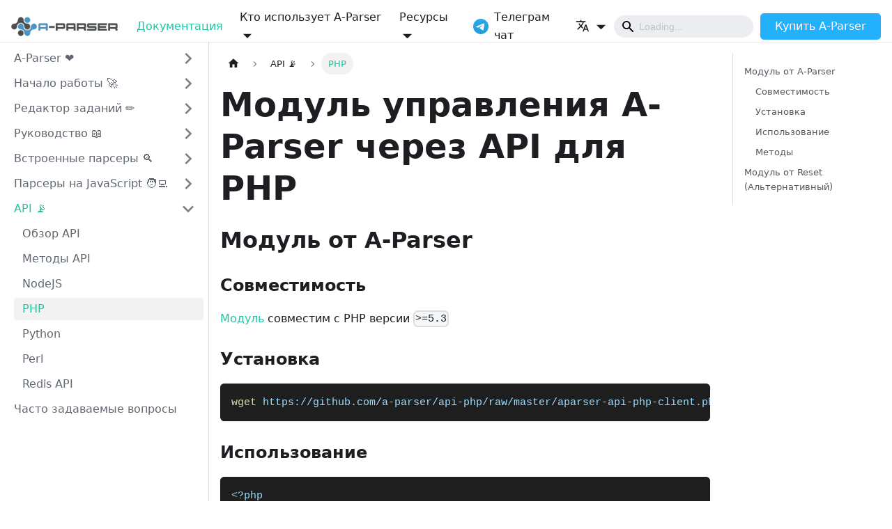

--- FILE ---
content_type: text/html
request_url: https://a-parser.com/docs/api/php
body_size: 8695
content:
<!doctype html>
<html lang="ru" dir="ltr" class="docs-wrapper docs-doc-page docs-version-current plugin-docs plugin-id-default docs-doc-id-api/php" data-has-hydrated="false">
<head>
<meta charset="UTF-8">
<meta name="generator" content="Docusaurus v2.4.3">
<title data-rh="true">Модуль управления A-Parser через API для PHP | Документация | A-Parser - парсер для SEO, маркетинга, разработчиков и SaaS</title><meta data-rh="true" name="viewport" content="width=device-width,initial-scale=1"><meta data-rh="true" name="twitter:card" content="summary_large_image"><meta data-rh="true" property="og:url" content="https://a-parser.com/docs/api/php"><meta data-rh="true" name="docusaurus_locale" content="ru"><meta data-rh="true" name="docsearch:language" content="ru"><meta data-rh="true" name="docusaurus_version" content="current"><meta data-rh="true" name="docusaurus_tag" content="docs-default-current"><meta data-rh="true" name="docsearch:version" content="current"><meta data-rh="true" name="docsearch:docusaurus_tag" content="docs-default-current"><meta data-rh="true" property="og:title" content="Модуль управления A-Parser через API для PHP | Документация | A-Parser - парсер для SEO, маркетинга, разработчиков и SaaS"><meta data-rh="true" name="description" content="Модуль от A-Parser"><meta data-rh="true" property="og:description" content="Модуль от A-Parser"><link data-rh="true" rel="icon" href="https://a-parser.com/favicon.ico"><link data-rh="true" rel="canonical" href="https://a-parser.com/docs/api/php"><link data-rh="true" rel="alternate" href="https://a-parser.com/docs/api/php" hreflang="ru"><link data-rh="true" rel="alternate" href="https://a-parser.com/docs/api/php" hreflang="x-default"><link rel="preconnect" href="https://www.google-analytics.com">
<link rel="preconnect" href="https://www.googletagmanager.com">
<script async src="https://www.googletagmanager.com/gtag/js?id=G-7L329VZ0R3" type="78252c5be70b5bddc4109907-text/javascript"></script>
<script type="78252c5be70b5bddc4109907-text/javascript">function gtag(){dataLayer.push(arguments)}window.dataLayer=window.dataLayer||[],gtag("js",new Date),gtag("config","G-7L329VZ0R3",{})</script>



<link rel="preconnect" href="https://mc.yandex.ru">
<script type="78252c5be70b5bddc4109907-text/javascript">!function(e,t,a,n,c,r,i){e[c]=e[c]||function(){(e[c].a=e[c].a||[]).push(arguments)},e[c].l=1*new Date,r=t.createElement(a),i=t.getElementsByTagName(a)[0],r.async=1,r.src="https://mc.yandex.ru/metrika/tag.js",i.parentNode.insertBefore(r,i)}(window,document,"script",0,"ym"),ym(26891250,"init",{defer:!0,clickmap:!0,trackLinks:!0,accurateTrackBounce:!0})</script>
<noscript>
              <div><img src="https://mc.yandex.ru/watch/26891250" style="position:absolute; left:-9999px;" alt=""></div>
            </noscript><link rel="stylesheet" href="/docs/assets/css/styles.99815b81.css">
<link rel="preload" href="/docs/assets/js/runtime~main.8dc6bf4e.js" as="script">
<link rel="preload" href="/docs/assets/js/main.cf447204.js" as="script">
</head>
<body class="navigation-with-keyboard">
<script type="78252c5be70b5bddc4109907-text/javascript">!function(){function t(t){document.documentElement.setAttribute("data-theme",t)}var e=function(){var t=null;try{t=new URLSearchParams(window.location.search).get("docusaurus-theme")}catch(t){}return t}()||function(){var t=null;try{t=localStorage.getItem("theme")}catch(t){}return t}();t(null!==e?e:"light")}()</script><div id="__docusaurus">
<div role="region" aria-label="Перейти к основному содержимому"><a class="skipToContent_fXgn" href="#__docusaurus_skipToContent_fallback">Перейти к основному содержимому</a></div><nav aria-label="Main" class="navbar navbar--fixed-top"><div class="navbar__inner"><div class="navbar__items"><button aria-label="Переключить навигационную панель" aria-expanded="false" class="navbar__toggle clean-btn" type="button"><svg width="30" height="30" viewBox="0 0 30 30" aria-hidden="true"><path stroke="currentColor" stroke-linecap="round" stroke-miterlimit="10" stroke-width="2" d="M4 7h22M4 15h22M4 23h22"></path></svg></button><a href="https://a-parser.com/" target="self" rel="noopener noreferrer" class="navbar__brand"><div class="navbar__logo"><img src="/docs/img/logo-ap@2x-1-2.png" alt="A-Parser Logo" class="themedImage_ToTc themedImage--light_HNdA"><img src="/docs/img/logo-ap@2x-1-2.png" alt="A-Parser Logo" class="themedImage_ToTc themedImage--dark_i4oU"></div></a><a aria-current="page" class="navbar__item navbar__link navbar__link--active" href="/docs/">Документация</a><div class="navbar__item dropdown dropdown--hoverable"><a class="navbar__link" aria-haspopup="true" aria-expanded="false" role="button" href="/docs/">Кто использует A-Parser</a><ul class="dropdown__menu"><li><a href="https://a-parser.com/a-parser-for-ai/" target="_self" rel="noopener noreferrer" class="dropdown__link">Интеграции с ИИ</a></li><li><a href="https://a-parser.com/a-parser-for-seo/" target="_self" rel="noopener noreferrer" class="dropdown__link">SEO специалисты и студии</a></li><li><a href="https://a-parser.com/a-parser-for-business-and-freelancers/" target="_self" rel="noopener noreferrer" class="dropdown__link">Бизнес и фрилансеры</a></li><li><a href="https://a-parser.com/a-parser-for-developers/" target="_self" rel="noopener noreferrer" class="dropdown__link">Разработчики</a></li><li><a href="https://a-parser.com/a-parser-for-marketing-and-analytics/" target="_self" rel="noopener noreferrer" class="dropdown__link">Маркетологи и аналитики</a></li><li><a href="https://a-parser.com/a-parser-for-e-commerce/" target="_self" rel="noopener noreferrer" class="dropdown__link">Интернет-магазины</a></li><li><a href="https://a-parser.com/a-parser-for-cpa/" target="_self" rel="noopener noreferrer" class="dropdown__link">Арбитражники</a></li><li><a href="https://a-parser.com/features-and-benefits/" target="_self" rel="noopener noreferrer" class="dropdown__link">Обзор всех возможностей</a></li></ul></div><div class="navbar__item dropdown dropdown--hoverable"><a class="navbar__link" aria-haspopup="true" aria-expanded="false" role="button" href="/docs/">Ресурсы</a><ul class="dropdown__menu"><li><a href="https://a-parser.com/pages/members-area/" target="_blank" rel="noopener noreferrer" class="dropdown__link">Личный кабинет</a></li><li><a href="https://a-parser.com/forum/" target="_self" rel="noopener noreferrer" class="dropdown__link">Форум</a></li><li><a href="https://a-parser.com/resources/" target="_self" rel="noopener noreferrer" class="dropdown__link">Каталог парсеров и пресетов</a></li><li><a href="https://www.youtube.com/c/AParser_channel" target="_blank" rel="noopener noreferrer" class="dropdown__link">Youtube канал</a></li><li><a href="https://t.me/a_parser" target="_blank" rel="noopener noreferrer" class="dropdown__link">Телеграм чат</a></li><li><a href="https://a-parser.com/paid-services/" target="_self" rel="noopener noreferrer" class="dropdown__link">Разработка парсеров и пресетов</a></li><li><a href="https://a-parser.com/pages/parsing-data-to-order/" target="_self" rel="noopener noreferrer" class="dropdown__link">Парсинг баз данных</a></li></ul></div><a href="https://t.me/a_parser" target="_blank" rel="noopener noreferrer" class="navbar__item navbar__link navbar__item navbar__link header-telegram-icon" aria-label="Телеграм чат">Телеграм чат</a></div><div class="navbar__items navbar__items--right"><div class="navbar__item dropdown dropdown--hoverable dropdown--right"><a href="#" aria-haspopup="true" aria-expanded="false" role="button" class="navbar__link"><svg viewBox="0 0 24 24" width="20" height="20" aria-hidden="true" class="iconLanguage_DSK9"><path fill="currentColor" d="M12.87 15.07l-2.54-2.51.03-.03c1.74-1.94 2.98-4.17 3.71-6.53H17V4h-7V2H8v2H1v1.99h11.17C11.5 7.92 10.44 9.75 9 11.35 8.07 10.32 7.3 9.19 6.69 8h-2c.73 1.63 1.73 3.17 2.98 4.56l-5.09 5.02L4 19l5-5 3.11 3.11.76-2.04zM18.5 10h-2L12 22h2l1.12-3h4.75L21 22h2l-4.5-12zm-2.62 7l1.62-4.33L19.12 17h-3.24z"></path></svg></a><ul class="dropdown__menu"><li><a href="https://en.a-parser.com/docs/api/php" target="_self" rel="noopener noreferrer" class="dropdown__link">English</a></li><li><a href="https://a-parser.com/docs/api/php" target="_self" rel="noopener noreferrer" class="dropdown__link dropdown__link--active">Русский</a></li></ul></div><a href="https://a-parser.com/pages/buy/" target="_self" rel="noopener noreferrer" class="navbar__item navbar__link button_buy">Купить A-Parser</a><div class="toggle_vylO colorModeToggle_DEke"><button class="clean-btn toggleButton_gllP toggleButtonDisabled_aARS" type="button" disabled="" title="Переключение между темным и светлым режимом (сейчас используется Светлый режим)" aria-label="Переключение между темным и светлым режимом (сейчас используется Светлый режим)" aria-live="polite"><svg viewBox="0 0 24 24" width="24" height="24" class="lightToggleIcon_pyhR"><path fill="currentColor" d="M12,9c1.65,0,3,1.35,3,3s-1.35,3-3,3s-3-1.35-3-3S10.35,9,12,9 M12,7c-2.76,0-5,2.24-5,5s2.24,5,5,5s5-2.24,5-5 S14.76,7,12,7L12,7z M2,13l2,0c0.55,0,1-0.45,1-1s-0.45-1-1-1l-2,0c-0.55,0-1,0.45-1,1S1.45,13,2,13z M20,13l2,0c0.55,0,1-0.45,1-1 s-0.45-1-1-1l-2,0c-0.55,0-1,0.45-1,1S19.45,13,20,13z M11,2v2c0,0.55,0.45,1,1,1s1-0.45,1-1V2c0-0.55-0.45-1-1-1S11,1.45,11,2z M11,20v2c0,0.55,0.45,1,1,1s1-0.45,1-1v-2c0-0.55-0.45-1-1-1C11.45,19,11,19.45,11,20z M5.99,4.58c-0.39-0.39-1.03-0.39-1.41,0 c-0.39,0.39-0.39,1.03,0,1.41l1.06,1.06c0.39,0.39,1.03,0.39,1.41,0s0.39-1.03,0-1.41L5.99,4.58z M18.36,16.95 c-0.39-0.39-1.03-0.39-1.41,0c-0.39,0.39-0.39,1.03,0,1.41l1.06,1.06c0.39,0.39,1.03,0.39,1.41,0c0.39-0.39,0.39-1.03,0-1.41 L18.36,16.95z M19.42,5.99c0.39-0.39,0.39-1.03,0-1.41c-0.39-0.39-1.03-0.39-1.41,0l-1.06,1.06c-0.39,0.39-0.39,1.03,0,1.41 s1.03,0.39,1.41,0L19.42,5.99z M7.05,18.36c0.39-0.39,0.39-1.03,0-1.41c-0.39-0.39-1.03-0.39-1.41,0l-1.06,1.06 c-0.39,0.39-0.39,1.03,0,1.41s1.03,0.39,1.41,0L7.05,18.36z"></path></svg><svg viewBox="0 0 24 24" width="24" height="24" class="darkToggleIcon_wfgR"><path fill="currentColor" d="M9.37,5.51C9.19,6.15,9.1,6.82,9.1,7.5c0,4.08,3.32,7.4,7.4,7.4c0.68,0,1.35-0.09,1.99-0.27C17.45,17.19,14.93,19,12,19 c-3.86,0-7-3.14-7-7C5,9.07,6.81,6.55,9.37,5.51z M12,3c-4.97,0-9,4.03-9,9s4.03,9,9,9s9-4.03,9-9c0-0.46-0.04-0.92-0.1-1.36 c-0.98,1.37-2.58,2.26-4.4,2.26c-2.98,0-5.4-2.42-5.4-5.4c0-1.81,0.89-3.42,2.26-4.4C12.92,3.04,12.46,3,12,3L12,3z"></path></svg></button></div><div class="searchBox_ZlJk"><div class="navbar__search"><span aria-label="expand searchbar" role="button" class="search-icon" tabindex="0"></span><input type="search" id="search_input_react" placeholder="Loading..." aria-label="Search" class="navbar__search-input search-bar" disabled=""></div></div></div></div><div role="presentation" class="navbar-sidebar__backdrop"></div></nav><div id="__docusaurus_skipToContent_fallback" class="main-wrapper mainWrapper_z2l0 docsWrapper_BCFX"><button aria-label="Прокрутка к началу" class="clean-btn theme-back-to-top-button backToTopButton_sjWU" type="button"></button><div class="docPage__5DB"><aside class="theme-doc-sidebar-container docSidebarContainer_b6E3"><div class="sidebarViewport_Xe31"><div class="sidebar_njMd"><nav aria-label="Docs sidebar" class="menu thin-scrollbar menu_SIkG"><ul class="theme-doc-sidebar-menu menu__list"><li class="theme-doc-sidebar-item-category theme-doc-sidebar-item-category-level-1 menu__list-item menu__list-item--collapsed"><div class="menu__list-item-collapsible"><a class="menu__link menu__link--sublist menu__link--sublist-caret" aria-expanded="false" href="/docs/">A-Parser ❤️</a></div></li><li class="theme-doc-sidebar-item-category theme-doc-sidebar-item-category-level-1 menu__list-item menu__list-item--collapsed"><div class="menu__list-item-collapsible"><a class="menu__link menu__link--sublist menu__link--sublist-caret" aria-expanded="false" href="/docs/getting-started/overview">Начало работы 🚀</a></div></li><li class="theme-doc-sidebar-item-category theme-doc-sidebar-item-category-level-1 menu__list-item menu__list-item--collapsed"><div class="menu__list-item-collapsible"><a class="menu__link menu__link--sublist" aria-expanded="false" href="/docs/task-settings/">Редактор заданий ✏️</a><button aria-label="Свернуть/развернуть категорию &#x27;Редактор заданий ✏️&#x27;" type="button" class="clean-btn menu__caret"></button></div></li><li class="theme-doc-sidebar-item-category theme-doc-sidebar-item-category-level-1 menu__list-item menu__list-item--collapsed"><div class="menu__list-item-collapsible"><a class="menu__link menu__link--sublist menu__link--sublist-caret" aria-expanded="false" href="/docs/guides/settings">Руководство 📖</a></div></li><li class="theme-doc-sidebar-item-category theme-doc-sidebar-item-category-level-1 menu__list-item menu__list-item--collapsed"><div class="menu__list-item-collapsible"><a class="menu__link menu__link--sublist menu__link--sublist-caret" aria-expanded="false" href="/docs/parsers">Встроенные парсеры 🔍</a></div></li><li class="theme-doc-sidebar-item-category theme-doc-sidebar-item-category-level-1 menu__list-item menu__list-item--collapsed"><div class="menu__list-item-collapsible"><a class="menu__link menu__link--sublist menu__link--sublist-caret" aria-expanded="false" href="/docs/javascript-parsers/overview">Парсеры на JavaScript 🧑‍💻</a></div></li><li class="theme-doc-sidebar-item-category theme-doc-sidebar-item-category-level-1 menu__list-item"><div class="menu__list-item-collapsible"><a class="menu__link menu__link--sublist menu__link--sublist-caret menu__link--active" aria-expanded="true" href="/docs/api/overview">API 📡</a></div><ul style="display:block;overflow:visible;height:auto" class="menu__list"><li class="theme-doc-sidebar-item-link theme-doc-sidebar-item-link-level-2 menu__list-item"><a class="menu__link" tabindex="0" href="/docs/api/overview">Обзор API</a></li><li class="theme-doc-sidebar-item-link theme-doc-sidebar-item-link-level-2 menu__list-item"><a class="menu__link" tabindex="0" href="/docs/api/methods">Методы API</a></li><li class="theme-doc-sidebar-item-link theme-doc-sidebar-item-link-level-2 menu__list-item"><a class="menu__link" tabindex="0" href="/docs/api/nodejs">NodeJS</a></li><li class="theme-doc-sidebar-item-link theme-doc-sidebar-item-link-level-2 menu__list-item"><a class="menu__link menu__link--active" aria-current="page" tabindex="0" href="/docs/api/php">PHP</a></li><li class="theme-doc-sidebar-item-link theme-doc-sidebar-item-link-level-2 menu__list-item"><a class="menu__link" tabindex="0" href="/docs/api/python">Python</a></li><li class="theme-doc-sidebar-item-link theme-doc-sidebar-item-link-level-2 menu__list-item"><a class="menu__link" tabindex="0" href="/docs/api/perl">Perl</a></li><li class="theme-doc-sidebar-item-link theme-doc-sidebar-item-link-level-2 menu__list-item"><a class="menu__link" tabindex="0" href="/docs/api/redis">Redis API</a></li></ul></li><li class="theme-doc-sidebar-item-link theme-doc-sidebar-item-link-level-1 menu__list-item"><a class="menu__link" href="/docs/FAQ/">Часто задаваемые вопросы</a></li></ul></nav></div></div></aside><main class="docMainContainer_gTbr"><div class="container padding-top--md padding-bottom--lg"><div class="row"><div class="col docItemCol_VOVn"><div class="docItemContainer_Djhp"><article><nav class="theme-doc-breadcrumbs breadcrumbsContainer_Z_bl" aria-label="Навигационная цепочка текущей страницы"><ul class="breadcrumbs" itemscope="" itemtype="https://schema.org/BreadcrumbList"><li class="breadcrumbs__item"><a aria-label="Главная страница" class="breadcrumbs__link" href="/docs/"><svg viewBox="0 0 24 24" class="breadcrumbHomeIcon_YNFT"><path d="M10 19v-5h4v5c0 .55.45 1 1 1h3c.55 0 1-.45 1-1v-7h1.7c.46 0 .68-.57.33-.87L12.67 3.6c-.38-.34-.96-.34-1.34 0l-8.36 7.53c-.34.3-.13.87.33.87H5v7c0 .55.45 1 1 1h3c.55 0 1-.45 1-1z" fill="currentColor"></path></svg></a></li><li class="breadcrumbs__item"><span class="breadcrumbs__link">API 📡</span><meta itemprop="position" content="1"></li><li itemscope="" itemprop="itemListElement" itemtype="https://schema.org/ListItem" class="breadcrumbs__item breadcrumbs__item--active"><span class="breadcrumbs__link" itemprop="name">PHP</span><meta itemprop="position" content="2"></li></ul></nav><div class="tocCollapsible_ETCw theme-doc-toc-mobile tocMobile_ITEo"><button type="button" class="clean-btn tocCollapsibleButton_TO0P">Содержание этой страницы</button></div><div class="theme-doc-markdown markdown"><header><h1>Модуль управления A-Parser через API для PHP</h1></header><h2 class="anchor anchorWithStickyNavbar_LWe7" id="модуль-от-a-parser">Модуль от A-Parser<a href="#модуль-от-a-parser" class="hash-link" aria-label="Прямая ссылка на Модуль от A-Parser" title="Прямая ссылка на Модуль от A-Parser">​</a></h2><h3 class="anchor anchorWithStickyNavbar_LWe7" id="compatibility">Совместимость<a href="#compatibility" class="hash-link" aria-label="Прямая ссылка на Совместимость" title="Прямая ссылка на Совместимость">​</a></h3><p><a href="https://github.com/a-parser/api-php" target="_blank" rel="noopener noreferrer">Модуль</a> совместим с PHP версии <code>&gt;=5.3</code></p><h3 class="anchor anchorWithStickyNavbar_LWe7" id="installing">Установка<a href="#installing" class="hash-link" aria-label="Прямая ссылка на Установка" title="Прямая ссылка на Установка">​</a></h3><div class="language-bash codeBlockContainer_Ckt0 theme-code-block" style="--prism-color:#9CDCFE;--prism-background-color:#1E1E1E"><div class="codeBlockContent_biex"><pre tabindex="0" class="prism-code language-bash codeBlock_bY9V thin-scrollbar"><code class="codeBlockLines_e6Vv"><span class="token-line" style="color:#9CDCFE"><span class="token function" style="color:rgb(220, 220, 170)">wget</span><span class="token plain"> https://github.com/a-parser/api-php/raw/master/aparser-api-php-client.php</span><br></span></code></pre><div class="buttonGroup__atx"><button type="button" aria-label="Скопировать в буфер обмена" title="Скопировать" class="clean-btn"><span class="copyButtonIcons_eSgA" aria-hidden="true"><svg viewBox="0 0 24 24" class="copyButtonIcon_y97N"><path fill="currentColor" d="M19,21H8V7H19M19,5H8A2,2 0 0,0 6,7V21A2,2 0 0,0 8,23H19A2,2 0 0,0 21,21V7A2,2 0 0,0 19,5M16,1H4A2,2 0 0,0 2,3V17H4V3H16V1Z"></path></svg><svg viewBox="0 0 24 24" class="copyButtonSuccessIcon_LjdS"><path fill="currentColor" d="M21,7L9,19L3.5,13.5L4.91,12.09L9,16.17L19.59,5.59L21,7Z"></path></svg></span></button></div></div></div><h3 class="anchor anchorWithStickyNavbar_LWe7" id="usage">Использование<a href="#usage" class="hash-link" aria-label="Прямая ссылка на Использование" title="Прямая ссылка на Использование">​</a></h3><div class="language-php codeBlockContainer_Ckt0 theme-code-block" style="--prism-color:#9CDCFE;--prism-background-color:#1E1E1E"><div class="codeBlockContent_biex"><pre tabindex="0" class="prism-code language-php codeBlock_bY9V thin-scrollbar"><code class="codeBlockLines_e6Vv"><span class="token-line" style="color:#9CDCFE"><span class="token php language-php delimiter important">&lt;?php</span><span class="token php language-php"></span><br></span><span class="token-line" style="color:#9CDCFE"><span class="token php language-php"></span><span class="token php language-php keyword" style="color:rgb(86, 156, 214)">require_once</span><span class="token php language-php"> </span><span class="token php language-php string single-quoted-string" style="color:rgb(206, 145, 120)">&#x27;aparser-api-php-client.php&#x27;</span><span class="token php language-php punctuation" style="color:rgb(212, 212, 212)">;</span><span class="token php language-php"></span><br></span><span class="token-line" style="color:#9CDCFE"><span class="token php language-php" style="display:inline-block"></span><br></span><span class="token-line" style="color:#9CDCFE"><span class="token php language-php"></span><span class="token php language-php variable" style="color:rgb(156, 220, 254)">$aparser</span><span class="token php language-php"> </span><span class="token php language-php operator" style="color:rgb(212, 212, 212)">=</span><span class="token php language-php"> </span><span class="token php language-php keyword" style="color:rgb(86, 156, 214)">new</span><span class="token php language-php"> </span><span class="token php language-php class-name" style="color:rgb(78, 201, 176)">Aparser</span><span class="token php language-php punctuation" style="color:rgb(212, 212, 212)">(</span><span class="token php language-php string single-quoted-string" style="color:rgb(206, 145, 120)">&#x27;http://127.0.0.1:9091/API&#x27;</span><span class="token php language-php punctuation" style="color:rgb(212, 212, 212)">,</span><span class="token php language-php"> </span><span class="token php language-php string single-quoted-string" style="color:rgb(206, 145, 120)">&#x27;pass&#x27;</span><span class="token php language-php punctuation" style="color:rgb(212, 212, 212)">,</span><span class="token php language-php"> </span><span class="token php language-php keyword" style="color:rgb(86, 156, 214)">array</span><span class="token php language-php punctuation" style="color:rgb(212, 212, 212)">(</span><span class="token php language-php string single-quoted-string" style="color:rgb(206, 145, 120)">&#x27;debug&#x27;</span><span class="token php language-php operator" style="color:rgb(212, 212, 212)">=&gt;</span><span class="token php language-php string single-quoted-string" style="color:rgb(206, 145, 120)">&#x27;true&#x27;</span><span class="token php language-php punctuation" style="color:rgb(212, 212, 212)">)</span><span class="token php language-php punctuation" style="color:rgb(212, 212, 212)">)</span><span class="token php language-php punctuation" style="color:rgb(212, 212, 212)">;</span><span class="token php language-php"></span><br></span><span class="token-line" style="color:#9CDCFE"><span class="token php language-php" style="display:inline-block"></span><br></span><span class="token-line" style="color:#9CDCFE"><span class="token php language-php"></span><span class="token php language-php comment" style="color:rgb(106, 153, 85)">// list of supported requests</span><span class="token php language-php"></span><br></span><span class="token-line" style="color:#9CDCFE"><span class="token php language-php"></span><span class="token php language-php variable" style="color:rgb(156, 220, 254)">$aparser</span><span class="token php language-php operator" style="color:rgb(212, 212, 212)">-&gt;</span><span class="token php language-php function" style="color:rgb(220, 220, 170)">ping</span><span class="token php language-php punctuation" style="color:rgb(212, 212, 212)">(</span><span class="token php language-php punctuation" style="color:rgb(212, 212, 212)">)</span><span class="token php language-php punctuation" style="color:rgb(212, 212, 212)">;</span><span class="token php language-php"></span><br></span><span class="token-line" style="color:#9CDCFE"><span class="token php language-php"></span><span class="token php language-php variable" style="color:rgb(156, 220, 254)">$aparser</span><span class="token php language-php operator" style="color:rgb(212, 212, 212)">-&gt;</span><span class="token php language-php function" style="color:rgb(220, 220, 170)">info</span><span class="token php language-php punctuation" style="color:rgb(212, 212, 212)">(</span><span class="token php language-php punctuation" style="color:rgb(212, 212, 212)">)</span><span class="token php language-php punctuation" style="color:rgb(212, 212, 212)">;</span><span class="token php language-php"></span><br></span><span class="token-line" style="color:#9CDCFE"><span class="token php language-php"></span><span class="token php language-php variable" style="color:rgb(156, 220, 254)">$aparser</span><span class="token php language-php operator" style="color:rgb(212, 212, 212)">-&gt;</span><span class="token php language-php function" style="color:rgb(220, 220, 170)">oneRequest</span><span class="token php language-php punctuation" style="color:rgb(212, 212, 212)">(</span><span class="token php language-php string single-quoted-string" style="color:rgb(206, 145, 120)">&#x27;compact keyboard&#x27;</span><span class="token php language-php punctuation" style="color:rgb(212, 212, 212)">,</span><span class="token php language-php"> </span><span class="token php language-php string single-quoted-string" style="color:rgb(206, 145, 120)">&#x27;SE::Google&#x27;</span><span class="token php language-php punctuation" style="color:rgb(212, 212, 212)">,</span><span class="token php language-php"> </span><span class="token php language-php string single-quoted-string" style="color:rgb(206, 145, 120)">&#x27;default&#x27;</span><span class="token php language-php punctuation" style="color:rgb(212, 212, 212)">)</span><span class="token php language-php punctuation" style="color:rgb(212, 212, 212)">;</span><span class="token php language-php"></span><br></span><span class="token-line" style="color:#9CDCFE"><span class="token php language-php"></span><span class="token php language-php variable" style="color:rgb(156, 220, 254)">$aparser</span><span class="token php language-php operator" style="color:rgb(212, 212, 212)">-&gt;</span><span class="token php language-php function" style="color:rgb(220, 220, 170)">bulkRequest</span><span class="token php language-php punctuation" style="color:rgb(212, 212, 212)">(</span><span class="token php language-php"></span><br></span><span class="token-line" style="color:#9CDCFE"><span class="token php language-php">    </span><span class="token php language-php keyword" style="color:rgb(86, 156, 214)">array</span><span class="token php language-php punctuation" style="color:rgb(212, 212, 212)">(</span><span class="token php language-php string single-quoted-string" style="color:rgb(206, 145, 120)">&#x27;compact keyboard&#x27;</span><span class="token php language-php punctuation" style="color:rgb(212, 212, 212)">,</span><span class="token php language-php string single-quoted-string" style="color:rgb(206, 145, 120)">&#x27;usb compact keyboard&#x27;</span><span class="token php language-php punctuation" style="color:rgb(212, 212, 212)">)</span><span class="token php language-php punctuation" style="color:rgb(212, 212, 212)">,</span><span class="token php language-php"></span><br></span><span class="token-line" style="color:#9CDCFE"><span class="token php language-php">    </span><span class="token php language-php string single-quoted-string" style="color:rgb(206, 145, 120)">&#x27;SE::Google&#x27;</span><span class="token php language-php"></span><br></span><span class="token-line" style="color:#9CDCFE"><span class="token php language-php"></span><span class="token php language-php punctuation" style="color:rgb(212, 212, 212)">)</span><span class="token php language-php punctuation" style="color:rgb(212, 212, 212)">;</span><span class="token php language-php"></span><br></span><span class="token-line" style="color:#9CDCFE"><span class="token php language-php"></span><span class="token php language-php variable" style="color:rgb(156, 220, 254)">$aparser</span><span class="token php language-php operator" style="color:rgb(212, 212, 212)">-&gt;</span><span class="token php language-php function" style="color:rgb(220, 220, 170)">getParserPreset</span><span class="token php language-php punctuation" style="color:rgb(212, 212, 212)">(</span><span class="token php language-php string single-quoted-string" style="color:rgb(206, 145, 120)">&#x27;SE::Google&#x27;</span><span class="token php language-php punctuation" style="color:rgb(212, 212, 212)">,</span><span class="token php language-php"> </span><span class="token php language-php string single-quoted-string" style="color:rgb(206, 145, 120)">&#x27;default&#x27;</span><span class="token php language-php punctuation" style="color:rgb(212, 212, 212)">)</span><span class="token php language-php punctuation" style="color:rgb(212, 212, 212)">;</span><span class="token php language-php"></span><br></span><span class="token-line" style="color:#9CDCFE"><span class="token php language-php"></span><span class="token php language-php variable" style="color:rgb(156, 220, 254)">$aparser</span><span class="token php language-php operator" style="color:rgb(212, 212, 212)">-&gt;</span><span class="token php language-php function" style="color:rgb(220, 220, 170)">getProxies</span><span class="token php language-php punctuation" style="color:rgb(212, 212, 212)">(</span><span class="token php language-php punctuation" style="color:rgb(212, 212, 212)">)</span><span class="token php language-php punctuation" style="color:rgb(212, 212, 212)">;</span><span class="token php language-php"></span><br></span><span class="token-line" style="color:#9CDCFE"><span class="token php language-php"></span><span class="token php language-php variable" style="color:rgb(156, 220, 254)">$aparser</span><span class="token php language-php operator" style="color:rgb(212, 212, 212)">-&gt;</span><span class="token php language-php function" style="color:rgb(220, 220, 170)">setProxyCheckerPreset</span><span class="token php language-php punctuation" style="color:rgb(212, 212, 212)">(</span><span class="token php language-php punctuation" style="color:rgb(212, 212, 212)">)</span><span class="token php language-php punctuation" style="color:rgb(212, 212, 212)">;</span><span class="token php language-php"></span><br></span><span class="token-line" style="color:#9CDCFE"><span class="token php language-php" style="display:inline-block"></span><br></span><span class="token-line" style="color:#9CDCFE"><span class="token php language-php"></span><span class="token php language-php comment" style="color:rgb(106, 153, 85)"># 1 way</span><span class="token php language-php"></span><br></span><span class="token-line" style="color:#9CDCFE"><span class="token php language-php"></span><span class="token php language-php variable" style="color:rgb(156, 220, 254)">$aparser</span><span class="token php language-php operator" style="color:rgb(212, 212, 212)">-&gt;</span><span class="token php language-php function" style="color:rgb(220, 220, 170)">addTask</span><span class="token php language-php punctuation" style="color:rgb(212, 212, 212)">(</span><span class="token php language-php string single-quoted-string" style="color:rgb(206, 145, 120)">&#x27;default&#x27;</span><span class="token php language-php punctuation" style="color:rgb(212, 212, 212)">,</span><span class="token php language-php"> </span><span class="token php language-php string single-quoted-string" style="color:rgb(206, 145, 120)">&#x27;default&#x27;</span><span class="token php language-php punctuation" style="color:rgb(212, 212, 212)">,</span><span class="token php language-php"> </span><span class="token php language-php string single-quoted-string" style="color:rgb(206, 145, 120)">&#x27;text&#x27;</span><span class="token php language-php punctuation" style="color:rgb(212, 212, 212)">,</span><span class="token php language-php"> </span><span class="token php language-php keyword" style="color:rgb(86, 156, 214)">array</span><span class="token php language-php punctuation" style="color:rgb(212, 212, 212)">(</span><span class="token php language-php string single-quoted-string" style="color:rgb(206, 145, 120)">&#x27;keyboard&#x27;</span><span class="token php language-php punctuation" style="color:rgb(212, 212, 212)">,</span><span class="token php language-php string single-quoted-string" style="color:rgb(206, 145, 120)">&#x27;usb keyboard&#x27;</span><span class="token php language-php punctuation" style="color:rgb(212, 212, 212)">)</span><span class="token php language-php punctuation" style="color:rgb(212, 212, 212)">)</span><span class="token php language-php punctuation" style="color:rgb(212, 212, 212)">;</span><span class="token php language-php"></span><br></span><span class="token-line" style="color:#9CDCFE"><span class="token php language-php" style="display:inline-block"></span><br></span><span class="token-line" style="color:#9CDCFE"><span class="token php language-php"></span><span class="token php language-php comment" style="color:rgb(106, 153, 85)"># 2 way. Advanced</span><span class="token php language-php"></span><br></span><span class="token-line" style="color:#9CDCFE"><span class="token php language-php"></span><span class="token php language-php variable" style="color:rgb(156, 220, 254)">$options</span><span class="token php language-php"> </span><span class="token php language-php operator" style="color:rgb(212, 212, 212)">=</span><span class="token php language-php"> </span><span class="token php language-php keyword" style="color:rgb(86, 156, 214)">array</span><span class="token php language-php punctuation" style="color:rgb(212, 212, 212)">(</span><span class="token php language-php"></span><br></span><span class="token-line" style="color:#9CDCFE"><span class="token php language-php">    </span><span class="token php language-php string single-quoted-string" style="color:rgb(206, 145, 120)">&#x27;parsers&#x27;</span><span class="token php language-php"> </span><span class="token php language-php operator" style="color:rgb(212, 212, 212)">=&gt;</span><span class="token php language-php"> </span><span class="token php language-php keyword" style="color:rgb(86, 156, 214)">array</span><span class="token php language-php punctuation" style="color:rgb(212, 212, 212)">(</span><span class="token php language-php"></span><br></span><span class="token-line" style="color:#9CDCFE"><span class="token php language-php">        </span><span class="token php language-php keyword" style="color:rgb(86, 156, 214)">array</span><span class="token php language-php punctuation" style="color:rgb(212, 212, 212)">(</span><span class="token php language-php"></span><br></span><span class="token-line" style="color:#9CDCFE"><span class="token php language-php">            </span><span class="token php language-php string single-quoted-string" style="color:rgb(206, 145, 120)">&#x27;SE::Google::Position&#x27;</span><span class="token php language-php punctuation" style="color:rgb(212, 212, 212)">,</span><span class="token php language-php"></span><br></span><span class="token-line" style="color:#9CDCFE"><span class="token php language-php">            </span><span class="token php language-php string single-quoted-string" style="color:rgb(206, 145, 120)">&#x27;default&#x27;</span><span class="token php language-php"></span><br></span><span class="token-line" style="color:#9CDCFE"><span class="token php language-php">        </span><span class="token php language-php punctuation" style="color:rgb(212, 212, 212)">)</span><span class="token php language-php"></span><br></span><span class="token-line" style="color:#9CDCFE"><span class="token php language-php">    </span><span class="token php language-php punctuation" style="color:rgb(212, 212, 212)">)</span><span class="token php language-php punctuation" style="color:rgb(212, 212, 212)">,</span><span class="token php language-php"></span><br></span><span class="token-line" style="color:#9CDCFE"><span class="token php language-php">    </span><span class="token php language-php string single-quoted-string" style="color:rgb(206, 145, 120)">&#x27;resultsFormat&#x27;</span><span class="token php language-php">   </span><span class="token php language-php operator" style="color:rgb(212, 212, 212)">=&gt;</span><span class="token php language-php"> </span><span class="token php language-php string double-quoted-string" style="color:rgb(206, 145, 120)">&quot;</span><span class="token php language-php string double-quoted-string interpolation variable" style="color:rgb(156, 220, 254)">$p1</span><span class="token php language-php string double-quoted-string" style="color:rgb(206, 145, 120)">.domain:</span><span class="token php language-php string double-quoted-string interpolation variable" style="color:rgb(156, 220, 254)">$p1</span><span class="token php language-php string double-quoted-string" style="color:rgb(206, 145, 120)">.key:</span><span class="token php language-php string double-quoted-string interpolation variable" style="color:rgb(156, 220, 254)">$p1</span><span class="token php language-php string double-quoted-string" style="color:rgb(206, 145, 120)">.position\n)&quot;</span><span class="token php language-php punctuation" style="color:rgb(212, 212, 212)">,</span><span class="token php language-php"></span><br></span><span class="token-line" style="color:#9CDCFE"><span class="token php language-php" style="display:inline-block"></span><br></span><span class="token-line" style="color:#9CDCFE"><span class="token php language-php"></span><span class="token php language-php comment" style="color:rgb(106, 153, 85)">/* Default values:</span><br></span><span class="token-line" style="color:#9CDCFE"><span class="token php language-php comment" style="color:rgb(106, 153, 85)">    &#x27;resultsFileName&#x27; =&gt; &#x27;$datefile.format().txt&#x27;,</span><br></span><span class="token-line" style="color:#9CDCFE"><span class="token php language-php comment" style="color:rgb(106, 153, 85)">    &#x27;uniqueQueries&#x27;   =&gt; 0,</span><br></span><span class="token-line" style="color:#9CDCFE"><span class="token php language-php comment" style="color:rgb(106, 153, 85)">    &#x27;keepUnique&#x27;      =&gt; 0,</span><br></span><span class="token-line" style="color:#9CDCFE"><span class="token php language-php comment" style="color:rgb(106, 153, 85)">    &#x27;resultsPrepend&#x27;  =&gt; &#x27;&#x27;,</span><br></span><span class="token-line" style="color:#9CDCFE"><span class="token php language-php comment" style="color:rgb(106, 153, 85)">    &#x27;moreOptions&#x27;     =&gt; 0,</span><br></span><span class="token-line" style="color:#9CDCFE"><span class="token php language-php comment" style="color:rgb(106, 153, 85)">    &#x27;resultsUnique&#x27;   =&gt; &#x27;no&#x27;,</span><br></span><span class="token-line" style="color:#9CDCFE"><span class="token php language-php comment" style="color:rgb(106, 153, 85)">    &#x27;doLog&#x27;           =&gt; &#x27;no&#x27;,</span><br></span><span class="token-line" style="color:#9CDCFE"><span class="token php language-php comment" style="color:rgb(106, 153, 85)">    &#x27;queryFormat&#x27;     =&gt; &#x27;$query&#x27;,</span><br></span><span class="token-line" style="color:#9CDCFE"><span class="token php language-php comment" style="color:rgb(106, 153, 85)">    &#x27;resultsSaveTo&#x27;   =&gt; &#x27;file&#x27;,</span><br></span><span class="token-line" style="color:#9CDCFE"><span class="token php language-php comment" style="color:rgb(106, 153, 85)">    &#x27;configOverrides&#x27; =&gt; array(),</span><br></span><span class="token-line" style="color:#9CDCFE"><span class="token php language-php comment" style="color:rgb(106, 153, 85)">    &#x27;resultsAppend&#x27;   =&gt; &#x27;&#x27;,</span><br></span><span class="token-line" style="color:#9CDCFE"><span class="token php language-php comment" style="color:rgb(106, 153, 85)">    &#x27;queryBuilders&#x27;   =&gt; array(),</span><br></span><span class="token-line" style="color:#9CDCFE"><span class="token php language-php comment" style="color:rgb(106, 153, 85)">    &#x27;resultsBuilders&#x27; =&gt; array() */</span><span class="token php language-php"></span><br></span><span class="token-line" style="color:#9CDCFE"><span class="token php language-php"></span><span class="token php language-php punctuation" style="color:rgb(212, 212, 212)">)</span><span class="token php language-php punctuation" style="color:rgb(212, 212, 212)">;</span><span class="token php language-php"></span><br></span><span class="token-line" style="color:#9CDCFE"><span class="token php language-php"></span><span class="token php language-php variable" style="color:rgb(156, 220, 254)">$taskUid</span><span class="token php language-php"> </span><span class="token php language-php operator" style="color:rgb(212, 212, 212)">=</span><span class="token php language-php"> </span><span class="token php language-php variable" style="color:rgb(156, 220, 254)">$aparser</span><span class="token php language-php operator" style="color:rgb(212, 212, 212)">-&gt;</span><span class="token php language-php function" style="color:rgb(220, 220, 170)">addTask</span><span class="token php language-php punctuation" style="color:rgb(212, 212, 212)">(</span><span class="token php language-php string single-quoted-string" style="color:rgb(206, 145, 120)">&#x27;default&#x27;</span><span class="token php language-php punctuation" style="color:rgb(212, 212, 212)">,</span><span class="token php language-php"> </span><span class="token php language-php constant boolean" style="color:rgb(100, 102, 149)">FALSE</span><span class="token php language-php punctuation" style="color:rgb(212, 212, 212)">,</span><span class="token php language-php"> </span><span class="token php language-php string single-quoted-string" style="color:rgb(206, 145, 120)">&#x27;text&#x27;</span><span class="token php language-php punctuation" style="color:rgb(212, 212, 212)">,</span><span class="token php language-php"> </span><span class="token php language-php keyword" style="color:rgb(86, 156, 214)">array</span><span class="token php language-php punctuation" style="color:rgb(212, 212, 212)">(</span><span class="token php language-php string single-quoted-string" style="color:rgb(206, 145, 120)">&#x27;msn.com microsoft&#x27;</span><span class="token php language-php punctuation" style="color:rgb(212, 212, 212)">)</span><span class="token php language-php punctuation" style="color:rgb(212, 212, 212)">,</span><span class="token php language-php"> </span><span class="token php language-php variable" style="color:rgb(156, 220, 254)">$options</span><span class="token php language-php punctuation" style="color:rgb(212, 212, 212)">)</span><span class="token php language-php punctuation" style="color:rgb(212, 212, 212)">;</span><span class="token php language-php"></span><br></span><span class="token-line" style="color:#9CDCFE"><span class="token php language-php" style="display:inline-block"></span><br></span><span class="token-line" style="color:#9CDCFE"><span class="token php language-php"></span><span class="token php language-php variable" style="color:rgb(156, 220, 254)">$aparser</span><span class="token php language-php operator" style="color:rgb(212, 212, 212)">-&gt;</span><span class="token php language-php function" style="color:rgb(220, 220, 170)">getTaskState</span><span class="token php language-php punctuation" style="color:rgb(212, 212, 212)">(</span><span class="token php language-php variable" style="color:rgb(156, 220, 254)">$taskUid</span><span class="token php language-php punctuation" style="color:rgb(212, 212, 212)">)</span><span class="token php language-php punctuation" style="color:rgb(212, 212, 212)">;</span><span class="token php language-php"></span><br></span><span class="token-line" style="color:#9CDCFE"><span class="token php language-php"></span><span class="token php language-php variable" style="color:rgb(156, 220, 254)">$aparser</span><span class="token php language-php operator" style="color:rgb(212, 212, 212)">-&gt;</span><span class="token php language-php function" style="color:rgb(220, 220, 170)">getTaskConf</span><span class="token php language-php punctuation" style="color:rgb(212, 212, 212)">(</span><span class="token php language-php variable" style="color:rgb(156, 220, 254)">$taskUid</span><span class="token php language-php punctuation" style="color:rgb(212, 212, 212)">)</span><span class="token php language-php punctuation" style="color:rgb(212, 212, 212)">;</span><span class="token php language-php"></span><br></span><span class="token-line" style="color:#9CDCFE"><span class="token php language-php"></span><span class="token php language-php variable" style="color:rgb(156, 220, 254)">$aparser</span><span class="token php language-php operator" style="color:rgb(212, 212, 212)">-&gt;</span><span class="token php language-php function" style="color:rgb(220, 220, 170)">changeTaskStatus</span><span class="token php language-php punctuation" style="color:rgb(212, 212, 212)">(</span><span class="token php language-php variable" style="color:rgb(156, 220, 254)">$taskUid</span><span class="token php language-php punctuation" style="color:rgb(212, 212, 212)">,</span><span class="token php language-php string single-quoted-string" style="color:rgb(206, 145, 120)">&#x27;deleting&#x27;</span><span class="token php language-php punctuation" style="color:rgb(212, 212, 212)">)</span><span class="token php language-php punctuation" style="color:rgb(212, 212, 212)">;</span><br></span></code></pre><div class="buttonGroup__atx"><button type="button" aria-label="Скопировать в буфер обмена" title="Скопировать" class="clean-btn"><span class="copyButtonIcons_eSgA" aria-hidden="true"><svg viewBox="0 0 24 24" class="copyButtonIcon_y97N"><path fill="currentColor" d="M19,21H8V7H19M19,5H8A2,2 0 0,0 6,7V21A2,2 0 0,0 8,23H19A2,2 0 0,0 21,21V7A2,2 0 0,0 19,5M16,1H4A2,2 0 0,0 2,3V17H4V3H16V1Z"></path></svg><svg viewBox="0 0 24 24" class="copyButtonSuccessIcon_LjdS"><path fill="currentColor" d="M21,7L9,19L3.5,13.5L4.91,12.09L9,16.17L19.59,5.59L21,7Z"></path></svg></span></button></div></div></div><h3 class="anchor anchorWithStickyNavbar_LWe7" id="methods">Методы<a href="#methods" class="hash-link" aria-label="Прямая ссылка на Методы" title="Прямая ссылка на Методы">​</a></h3><p>В модуле реализованы все методы, доступные к использованию в API A-Parser. Их список вы можете найти <a href="/docs/api/methods">здесь</a></p><h2 class="anchor anchorWithStickyNavbar_LWe7" id="модуль-от-reset-альтернативный">Модуль от Reset (Альтернативный)<a href="#модуль-от-reset-альтернативный" class="hash-link" aria-label="Прямая ссылка на Модуль от Reset (Альтернативный)" title="Прямая ссылка на Модуль от Reset (Альтернативный)">​</a></h2><p>Модуль <a href="https://github.com/ResetButton/a-parser-api-php-client" target="_blank" rel="noopener noreferrer">A-parser PHP API Client</a> от пользователя <em>Reset</em>. Позволяет легко работать со всеми методами API, так как каждый метод это соответствующий класс.</p><p>Установка используя <code>composer</code>:</p><div class="language-php codeBlockContainer_Ckt0 theme-code-block" style="--prism-color:#9CDCFE;--prism-background-color:#1E1E1E"><div class="codeBlockContent_biex"><pre tabindex="0" class="prism-code language-php codeBlock_bY9V thin-scrollbar"><code class="codeBlockLines_e6Vv"><span class="token-line" style="color:#9CDCFE"><span class="token plain">composer </span><span class="token keyword" style="color:rgb(86, 156, 214)">require</span><span class="token plain"> reset</span><span class="token operator" style="color:rgb(212, 212, 212)">-</span><span class="token plain">button</span><span class="token operator" style="color:rgb(212, 212, 212)">/</span><span class="token plain">a</span><span class="token operator" style="color:rgb(212, 212, 212)">-</span><span class="token plain">parser</span><span class="token operator" style="color:rgb(212, 212, 212)">-</span><span class="token plain">api</span><span class="token operator" style="color:rgb(212, 212, 212)">-</span><span class="token plain">php</span><span class="token operator" style="color:rgb(212, 212, 212)">-</span><span class="token plain">client</span><br></span></code></pre><div class="buttonGroup__atx"><button type="button" aria-label="Скопировать в буфер обмена" title="Скопировать" class="clean-btn"><span class="copyButtonIcons_eSgA" aria-hidden="true"><svg viewBox="0 0 24 24" class="copyButtonIcon_y97N"><path fill="currentColor" d="M19,21H8V7H19M19,5H8A2,2 0 0,0 6,7V21A2,2 0 0,0 8,23H19A2,2 0 0,0 21,21V7A2,2 0 0,0 19,5M16,1H4A2,2 0 0,0 2,3V17H4V3H16V1Z"></path></svg><svg viewBox="0 0 24 24" class="copyButtonSuccessIcon_LjdS"><path fill="currentColor" d="M21,7L9,19L3.5,13.5L4.91,12.09L9,16.17L19.59,5.59L21,7Z"></path></svg></span></button></div></div></div><p><a href="https://a-parser.com/threads/8946/" target="_blank" rel="noopener noreferrer">Детали на форуме в теме PHP пакет для A-parser API</a></p></div></article><nav class="pagination-nav docusaurus-mt-lg" aria-label="Страница документа"><a class="pagination-nav__link pagination-nav__link--prev" href="/docs/api/nodejs"><div class="pagination-nav__sublabel">Предыдущая страница</div><div class="pagination-nav__label">NodeJS</div></a><a class="pagination-nav__link pagination-nav__link--next" href="/docs/api/python"><div class="pagination-nav__sublabel">Следующая страница</div><div class="pagination-nav__label">Python</div></a></nav></div></div><div class="col col--3"><div class="tableOfContents_bqdL thin-scrollbar theme-doc-toc-desktop"><ul class="table-of-contents table-of-contents__left-border"><li><a href="#модуль-от-a-parser" class="table-of-contents__link toc-highlight">Модуль от A-Parser</a><ul><li><a href="#compatibility" class="table-of-contents__link toc-highlight">Совместимость</a></li><li><a href="#installing" class="table-of-contents__link toc-highlight">Установка</a></li><li><a href="#usage" class="table-of-contents__link toc-highlight">Использование</a></li><li><a href="#methods" class="table-of-contents__link toc-highlight">Методы</a></li></ul></li><li><a href="#модуль-от-reset-альтернативный" class="table-of-contents__link toc-highlight">Модуль от Reset (Альтернативный)</a></li></ul></div></div></div></div></main></div></div><div><script type="78252c5be70b5bddc4109907-text/javascript">var width=window.innerWidth||document.documentElement.clientWidth||document.body.clientWidth;width<997&&(window.intercomSettings={alignment:"left"})</script>
<script src="https://a-parser.com/pages/wp-intercom/" type="78252c5be70b5bddc4109907-text/javascript"></script></div><footer class="footer footer--dark"><div class="container container-fluid"><div class="row footer__links"><div class="col footer__col"><div class="footer__title">КОМПЛЕКСНЫЕ РЕШЕНИЯ</div><ul class="footer__items clean-list"><li class="footer__item"><a href="https://a-parser.com/a-parser-for-ai/" target="_self" rel="noopener noreferrer" class="footer__link-item">Интеграции с ИИ</a></li><li class="footer__item"><a href="https://a-parser.com/a-parser-for-seo/" target="_self" rel="noopener noreferrer" class="footer__link-item">SEO специалистам</a></li><li class="footer__item"><a href="https://a-parser.com/a-parser-for-business-and-freelancers/" target="_self" rel="noopener noreferrer" class="footer__link-item">Бизнесу и фрилансерам</a></li><li class="footer__item"><a href="https://a-parser.com/a-parser-for-developers/" target="_self" rel="noopener noreferrer" class="footer__link-item">Разработчикам</a></li><li class="footer__item"><a href="https://a-parser.com/a-parser-for-marketing-and-analytics/" target="_self" rel="noopener noreferrer" class="footer__link-item">Маркетологам и аналитикам</a></li><li class="footer__item"><a href="https://a-parser.com/a-parser-for-e-commerce/" target="_self" rel="noopener noreferrer" class="footer__link-item">Интернет-магазинам</a></li><li class="footer__item"><a href="https://a-parser.com/a-parser-for-cpa/" target="_self" rel="noopener noreferrer" class="footer__link-item">Арбитражникам</a></li></ul></div><div class="col footer__col"><div class="footer__title">ПРОДУКТ</div><ul class="footer__items clean-list"><li class="footer__item"><a href="https://a-parser.com/pages/buy/" target="_self" rel="noopener noreferrer" class="footer__link-item">Купить лицензию</a></li><li class="footer__item"><a href="https://a-parser.com/features-and-benefits/" target="_blank" rel="noopener noreferrer" class="footer__link-item">Возможности и преимущества</a></li><li class="footer__item"><a href="https://a-parser.com/pages/demo/" target="_self" rel="noopener noreferrer" class="footer__link-item">Онлайн демо</a></li><li class="footer__item"><a href="https://a-parser.com/docs/" target="_self" rel="noopener noreferrer" class="footer__link-item">Документация</a></li><li class="footer__item"><a href="https://a-parser.com/docs/api/overview" target="_self" rel="noopener noreferrer" class="footer__link-item">API</a></li><li class="footer__item"><a href="https://a-parser.com/pages/support/" target="_self" rel="noopener noreferrer" class="footer__link-item">Поддержка</a></li></ul></div><div class="col footer__col"><div class="footer__title">РЕСУРСЫ</div><ul class="footer__items clean-list"><li class="footer__item"><a href="https://a-parser.com/forum/news/" target="_blank" rel="noopener noreferrer" class="footer__link-item">Новости и обновления</a></li><li class="footer__item"><a href="https://a-parser.com/resources/" target="_self" rel="noopener noreferrer" class="footer__link-item">Каталог парсеров и пресетов</a></li><li class="footer__item"><a href="https://www.youtube.com/channel/UCvypGICrfCky8tPtebmIvQw" target="_blank" rel="noopener noreferrer" class="footer__link-item">Видео уроки<svg width="13.5" height="13.5" aria-hidden="true" viewBox="0 0 24 24" class="iconExternalLink_nPIU"><path fill="currentColor" d="M21 13v10h-21v-19h12v2h-10v15h17v-8h2zm3-12h-10.988l4.035 4-6.977 7.07 2.828 2.828 6.977-7.07 4.125 4.172v-11z"></path></svg></a></li><li class="footer__item"><a href="https://a-parser.com/forum/" target="_self" rel="noopener noreferrer" class="footer__link-item">Форум</a></li><li class="footer__item"><a href="https://a-parser.com/pages/reviews/" target="_self" rel="noopener noreferrer" class="footer__link-item">Отзывы</a></li><li class="footer__item"><a href="https://a-parser.com/pages/members-area/" target="_self" rel="noopener noreferrer" class="footer__link-item">Личный кабинет</a></li></ul></div><div class="col footer__col"><div class="footer__title">КОМПАНИЯ</div><ul class="footer__items clean-list"><li class="footer__item"><a href="https://a-parser.com/pages/support/" target="_self" rel="noopener noreferrer" class="footer__link-item">Контакты</a></li><li class="footer__item"><a href="https://a-parser.com/pages/affiliate/" target="_self" rel="noopener noreferrer" class="footer__link-item">Партнерская программа</a></li><li class="footer__item"><a href="https://a-parser.com/paid-services/" target="_self" rel="noopener noreferrer" class="footer__link-item">Индивидуальная разработка</a></li></ul></div></div><div class="footer__bottom text--center"><div class="footer__copyright">Copyright © A-Parser 2025 All rights reserved.</div></div></div></footer></div>
<script src="/docs/assets/js/runtime~main.8dc6bf4e.js" type="78252c5be70b5bddc4109907-text/javascript"></script>
<script src="/docs/assets/js/main.cf447204.js" type="78252c5be70b5bddc4109907-text/javascript"></script>
<script src="/cdn-cgi/scripts/7d0fa10a/cloudflare-static/rocket-loader.min.js" data-cf-settings="78252c5be70b5bddc4109907-|49" defer></script><script defer src="https://static.cloudflareinsights.com/beacon.min.js/vcd15cbe7772f49c399c6a5babf22c1241717689176015" integrity="sha512-ZpsOmlRQV6y907TI0dKBHq9Md29nnaEIPlkf84rnaERnq6zvWvPUqr2ft8M1aS28oN72PdrCzSjY4U6VaAw1EQ==" data-cf-beacon='{"version":"2024.11.0","token":"0a622bb28d994d7b8ceee8e45dde8ff8","server_timing":{"name":{"cfCacheStatus":true,"cfEdge":true,"cfExtPri":true,"cfL4":true,"cfOrigin":true,"cfSpeedBrain":true},"location_startswith":null}}' crossorigin="anonymous"></script>
</body>
</html>

--- FILE ---
content_type: application/javascript
request_url: https://a-parser.com/docs/assets/js/9653.7e46d033.js
body_size: 35484
content:
/*! For license information please see 9653.7e46d033.js.LICENSE.txt */
(self.webpackChunka_parser_docs=self.webpackChunka_parser_docs||[]).push([[9653],{71639:function(e,t,n){"use strict";e.exports=n(29281)},47114:function(e,t,n){"use strict";var i=n(85670),r={wrapper:{position:"relative",display:"inline-block"},hint:{position:"absolute",top:"0",left:"0",borderColor:"transparent",boxShadow:"none",opacity:"1"},input:{position:"relative",verticalAlign:"top",backgroundColor:"transparent"},inputWithNoHint:{position:"relative",verticalAlign:"top"},dropdown:{position:"absolute",top:"100%",left:"0",zIndex:"100",display:"none"},suggestions:{display:"block"},suggestion:{whiteSpace:"nowrap",cursor:"pointer"},suggestionChild:{whiteSpace:"normal"},ltr:{left:"0",right:"auto"},rtl:{left:"auto",right:"0"},defaultClasses:{root:"algolia-autocomplete",prefix:"aa",noPrefix:!1,dropdownMenu:"dropdown-menu",input:"input",hint:"hint",suggestions:"suggestions",suggestion:"suggestion",cursor:"cursor",dataset:"dataset",empty:"empty"},appendTo:{wrapper:{position:"absolute",zIndex:"100",display:"none"},input:{},inputWithNoHint:{},dropdown:{display:"block"}}};i.isMsie()&&i.mixin(r.input,{backgroundImage:"url([data-uri])"}),i.isMsie()&&i.isMsie()<=7&&i.mixin(r.input,{marginTop:"-1px"}),e.exports=r},13312:function(e,t,n){"use strict";var i="aaDataset",r="aaValue",s="aaDatum",o=n(85670),a=n(33855),u=n(26619),c=n(47114),l=n(6823);function h(e){var t;(e=e||{}).templates=e.templates||{},e.source||o.error("missing source"),e.name&&(t=e.name,!/^[_a-zA-Z0-9-]+$/.test(t))&&o.error("invalid dataset name: "+e.name),this.query=null,this._isEmpty=!0,this.highlight=!!e.highlight,this.name=void 0===e.name||null===e.name?o.getUniqueId():e.name,this.source=e.source,this.displayFn=function(e){return e=e||"value",o.isFunction(e)?e:t;function t(t){return t[e]}}(e.display||e.displayKey),this.debounce=e.debounce,this.cache=!1!==e.cache,this.templates=function(e,t){return{empty:e.empty&&o.templatify(e.empty),header:e.header&&o.templatify(e.header),footer:e.footer&&o.templatify(e.footer),suggestion:e.suggestion||n};function n(e){return"<p>"+t(e)+"</p>"}}(e.templates,this.displayFn),this.css=o.mixin({},c,e.appendTo?c.appendTo:{}),this.cssClasses=e.cssClasses=o.mixin({},c.defaultClasses,e.cssClasses||{}),this.cssClasses.prefix=e.cssClasses.formattedPrefix||o.formatPrefix(this.cssClasses.prefix,this.cssClasses.noPrefix);var n=o.className(this.cssClasses.prefix,this.cssClasses.dataset);this.$el=e.$menu&&e.$menu.find(n+"-"+this.name).length>0?a.element(e.$menu.find(n+"-"+this.name)[0]):a.element(u.dataset.replace("%CLASS%",this.name).replace("%PREFIX%",this.cssClasses.prefix).replace("%DATASET%",this.cssClasses.dataset)),this.$menu=e.$menu,this.clearCachedSuggestions()}h.extractDatasetName=function(e){return a.element(e).data(i)},h.extractValue=function(e){return a.element(e).data(r)},h.extractDatum=function(e){var t=a.element(e).data(s);return"string"==typeof t&&(t=JSON.parse(t)),t},o.mixin(h.prototype,l,{_render:function(e,t){if(this.$el){var n,c=this,l=[].slice.call(arguments,2);if(this.$el.empty(),n=t&&t.length,this._isEmpty=!n,!n&&this.templates.empty)this.$el.html(function(){var t=[].slice.call(arguments,0);return t=[{query:e,isEmpty:!0}].concat(t),c.templates.empty.apply(this,t)}.apply(this,l)).prepend(c.templates.header?h.apply(this,l):null).append(c.templates.footer?p.apply(this,l):null);else if(n)this.$el.html(function(){var e,n,l=[].slice.call(arguments,0),h=this,p=u.suggestions.replace("%PREFIX%",this.cssClasses.prefix).replace("%SUGGESTIONS%",this.cssClasses.suggestions);return e=a.element(p).css(this.css.suggestions),n=o.map(t,f),e.append.apply(e,n),e;function f(e){var t,n=u.suggestion.replace("%PREFIX%",h.cssClasses.prefix).replace("%SUGGESTION%",h.cssClasses.suggestion);return(t=a.element(n).attr({role:"option",id:["option",Math.floor(1e8*Math.random())].join("-")}).append(c.templates.suggestion.apply(this,[e].concat(l)))).data(i,c.name),t.data(r,c.displayFn(e)||void 0),t.data(s,JSON.stringify(e)),t.children().each((function(){a.element(this).css(h.css.suggestionChild)})),t}}.apply(this,l)).prepend(c.templates.header?h.apply(this,l):null).append(c.templates.footer?p.apply(this,l):null);else if(t&&!Array.isArray(t))throw new TypeError("suggestions must be an array");this.$menu&&this.$menu.addClass(this.cssClasses.prefix+(n?"with":"without")+"-"+this.name).removeClass(this.cssClasses.prefix+(n?"without":"with")+"-"+this.name),this.trigger("rendered",e)}function h(){var t=[].slice.call(arguments,0);return t=[{query:e,isEmpty:!n}].concat(t),c.templates.header.apply(this,t)}function p(){var t=[].slice.call(arguments,0);return t=[{query:e,isEmpty:!n}].concat(t),c.templates.footer.apply(this,t)}},getRoot:function(){return this.$el},update:function(e){function t(t){if(!this.canceled&&e===this.query){var n=[].slice.call(arguments,1);this.cacheSuggestions(e,t,n),this._render.apply(this,[e,t].concat(n))}}if(this.query=e,this.canceled=!1,this.shouldFetchFromCache(e))t.apply(this,[this.cachedSuggestions].concat(this.cachedRenderExtraArgs));else{var n=this,i=function(){n.canceled||n.source(e,t.bind(n))};if(this.debounce){clearTimeout(this.debounceTimeout),this.debounceTimeout=setTimeout((function(){n.debounceTimeout=null,i()}),this.debounce)}else i()}},cacheSuggestions:function(e,t,n){this.cachedQuery=e,this.cachedSuggestions=t,this.cachedRenderExtraArgs=n},shouldFetchFromCache:function(e){return this.cache&&this.cachedQuery===e&&this.cachedSuggestions&&this.cachedSuggestions.length},clearCachedSuggestions:function(){delete this.cachedQuery,delete this.cachedSuggestions,delete this.cachedRenderExtraArgs},cancel:function(){this.canceled=!0},clear:function(){this.$el&&(this.cancel(),this.$el.empty(),this.trigger("rendered",""))},isEmpty:function(){return this._isEmpty},destroy:function(){this.clearCachedSuggestions(),this.$el=null}}),e.exports=h},35445:function(e,t,n){"use strict";var i=n(85670),r=n(33855),s=n(6823),o=n(13312),a=n(47114);function u(e){var t,n,s,o=this;(e=e||{}).menu||i.error("menu is required"),i.isArray(e.datasets)||i.isObject(e.datasets)||i.error("1 or more datasets required"),e.datasets||i.error("datasets is required"),this.isOpen=!1,this.isEmpty=!0,this.minLength=e.minLength||0,this.templates={},this.appendTo=e.appendTo||!1,this.css=i.mixin({},a,e.appendTo?a.appendTo:{}),this.cssClasses=e.cssClasses=i.mixin({},a.defaultClasses,e.cssClasses||{}),this.cssClasses.prefix=e.cssClasses.formattedPrefix||i.formatPrefix(this.cssClasses.prefix,this.cssClasses.noPrefix),t=i.bind(this._onSuggestionClick,this),n=i.bind(this._onSuggestionMouseEnter,this),s=i.bind(this._onSuggestionMouseLeave,this);var c=i.className(this.cssClasses.prefix,this.cssClasses.suggestion);this.$menu=r.element(e.menu).on("mouseenter.aa",c,n).on("mouseleave.aa",c,s).on("click.aa",c,t),this.$container=e.appendTo?e.wrapper:this.$menu,e.templates&&e.templates.header&&(this.templates.header=i.templatify(e.templates.header),this.$menu.prepend(this.templates.header())),e.templates&&e.templates.empty&&(this.templates.empty=i.templatify(e.templates.empty),this.$empty=r.element('<div class="'+i.className(this.cssClasses.prefix,this.cssClasses.empty,!0)+'"></div>'),this.$menu.append(this.$empty),this.$empty.hide()),this.datasets=i.map(e.datasets,(function(t){return function(e,t,n){return new u.Dataset(i.mixin({$menu:e,cssClasses:n},t))}(o.$menu,t,e.cssClasses)})),i.each(this.datasets,(function(e){var t=e.getRoot();t&&0===t.parent().length&&o.$menu.append(t),e.onSync("rendered",o._onRendered,o)})),e.templates&&e.templates.footer&&(this.templates.footer=i.templatify(e.templates.footer),this.$menu.append(this.templates.footer()));var l=this;r.element(window).resize((function(){l._redraw()}))}i.mixin(u.prototype,s,{_onSuggestionClick:function(e){this.trigger("suggestionClicked",r.element(e.currentTarget))},_onSuggestionMouseEnter:function(e){var t=r.element(e.currentTarget);if(!t.hasClass(i.className(this.cssClasses.prefix,this.cssClasses.cursor,!0))){this._removeCursor();var n=this;setTimeout((function(){n._setCursor(t,!1)}),0)}},_onSuggestionMouseLeave:function(e){if(e.relatedTarget&&r.element(e.relatedTarget).closest("."+i.className(this.cssClasses.prefix,this.cssClasses.cursor,!0)).length>0)return;this._removeCursor(),this.trigger("cursorRemoved")},_onRendered:function(e,t){if(this.isEmpty=i.every(this.datasets,(function(e){return e.isEmpty()})),this.isEmpty)if(t.length>=this.minLength&&this.trigger("empty"),this.$empty)if(t.length<this.minLength)this._hide();else{var n=this.templates.empty({query:this.datasets[0]&&this.datasets[0].query});this.$empty.html(n),this.$empty.show(),this._show()}else i.any(this.datasets,(function(e){return e.templates&&e.templates.empty}))?t.length<this.minLength?this._hide():this._show():this._hide();else this.isOpen&&(this.$empty&&(this.$empty.empty(),this.$empty.hide()),t.length>=this.minLength?this._show():this._hide());this.trigger("datasetRendered")},_hide:function(){this.$container.hide()},_show:function(){this.$container.css("display","block"),this._redraw(),this.trigger("shown")},_redraw:function(){this.isOpen&&this.appendTo&&this.trigger("redrawn")},_getSuggestions:function(){return this.$menu.find(i.className(this.cssClasses.prefix,this.cssClasses.suggestion))},_getCursor:function(){return this.$menu.find(i.className(this.cssClasses.prefix,this.cssClasses.cursor)).first()},_setCursor:function(e,t){e.first().addClass(i.className(this.cssClasses.prefix,this.cssClasses.cursor,!0)).attr("aria-selected","true"),this.trigger("cursorMoved",t)},_removeCursor:function(){this._getCursor().removeClass(i.className(this.cssClasses.prefix,this.cssClasses.cursor,!0)).removeAttr("aria-selected")},_moveCursor:function(e){var t,n,i,r;this.isOpen&&(n=this._getCursor(),t=this._getSuggestions(),this._removeCursor(),-1!==(i=((i=t.index(n)+e)+1)%(t.length+1)-1)?(i<-1&&(i=t.length-1),this._setCursor(r=t.eq(i),!0),this._ensureVisible(r)):this.trigger("cursorRemoved"))},_ensureVisible:function(e){var t,n,i,r;n=(t=e.position().top)+e.height()+parseInt(e.css("margin-top"),10)+parseInt(e.css("margin-bottom"),10),i=this.$menu.scrollTop(),r=this.$menu.height()+parseInt(this.$menu.css("padding-top"),10)+parseInt(this.$menu.css("padding-bottom"),10),t<0?this.$menu.scrollTop(i+t):r<n&&this.$menu.scrollTop(i+(n-r))},close:function(){this.isOpen&&(this.isOpen=!1,this._removeCursor(),this._hide(),this.trigger("closed"))},open:function(){this.isOpen||(this.isOpen=!0,this.isEmpty||this._show(),this.trigger("opened"))},setLanguageDirection:function(e){this.$menu.css("ltr"===e?this.css.ltr:this.css.rtl)},moveCursorUp:function(){this._moveCursor(-1)},moveCursorDown:function(){this._moveCursor(1)},getDatumForSuggestion:function(e){var t=null;return e.length&&(t={raw:o.extractDatum(e),value:o.extractValue(e),datasetName:o.extractDatasetName(e)}),t},getCurrentCursor:function(){return this._getCursor().first()},getDatumForCursor:function(){return this.getDatumForSuggestion(this._getCursor().first())},getDatumForTopSuggestion:function(){return this.getDatumForSuggestion(this._getSuggestions().first())},cursorTopSuggestion:function(){this._setCursor(this._getSuggestions().first(),!1)},update:function(e){i.each(this.datasets,(function(t){t.update(e)}))},empty:function(){i.each(this.datasets,(function(e){e.clear()})),this.isEmpty=!0},isVisible:function(){return this.isOpen&&!this.isEmpty},destroy:function(){this.$menu.off(".aa"),this.$menu=null,i.each(this.datasets,(function(e){e.destroy()}))}}),u.Dataset=o,e.exports=u},47368:function(e,t,n){"use strict";var i=n(85670),r=n(33855);function s(e){e&&e.el||i.error("EventBus initialized without el"),this.$el=r.element(e.el)}i.mixin(s.prototype,{trigger:function(e,t,n,r){var s=i.Event("autocomplete:"+e);return this.$el.trigger(s,[t,n,r]),s}}),e.exports=s},6823:function(e,t,n){"use strict";var i=n(70624),r=/\s+/;function s(e,t,n,i){var s;if(!n)return this;for(t=t.split(r),n=i?function(e,t){return e.bind?e.bind(t):function(){e.apply(t,[].slice.call(arguments,0))}}(n,i):n,this._callbacks=this._callbacks||{};s=t.shift();)this._callbacks[s]=this._callbacks[s]||{sync:[],async:[]},this._callbacks[s][e].push(n);return this}function o(e,t,n){return function(){for(var i,r=0,s=e.length;!i&&r<s;r+=1)i=!1===e[r].apply(t,n);return!i}}e.exports={onSync:function(e,t,n){return s.call(this,"sync",e,t,n)},onAsync:function(e,t,n){return s.call(this,"async",e,t,n)},off:function(e){var t;if(!this._callbacks)return this;e=e.split(r);for(;t=e.shift();)delete this._callbacks[t];return this},trigger:function(e){var t,n,s,a,u;if(!this._callbacks)return this;e=e.split(r),s=[].slice.call(arguments,1);for(;(t=e.shift())&&(n=this._callbacks[t]);)a=o(n.sync,this,[t].concat(s)),u=o(n.async,this,[t].concat(s)),a()&&i(u);return this}}},26619:function(e){"use strict";e.exports={wrapper:'<span class="%ROOT%"></span>',dropdown:'<span class="%PREFIX%%DROPDOWN_MENU%"></span>',dataset:'<div class="%PREFIX%%DATASET%-%CLASS%"></div>',suggestions:'<span class="%PREFIX%%SUGGESTIONS%"></span>',suggestion:'<div class="%PREFIX%%SUGGESTION%"></div>'}},21286:function(e,t,n){"use strict";var i;i={9:"tab",27:"esc",37:"left",39:"right",13:"enter",38:"up",40:"down"};var r=n(85670),s=n(33855),o=n(6823);function a(e){var t,n,o,a,u,c=this;(e=e||{}).input||r.error("input is missing"),t=r.bind(this._onBlur,this),n=r.bind(this._onFocus,this),o=r.bind(this._onKeydown,this),a=r.bind(this._onInput,this),this.$hint=s.element(e.hint),this.$input=s.element(e.input).on("blur.aa",t).on("focus.aa",n).on("keydown.aa",o),0===this.$hint.length&&(this.setHint=this.getHint=this.clearHint=this.clearHintIfInvalid=r.noop),r.isMsie()?this.$input.on("keydown.aa keypress.aa cut.aa paste.aa",(function(e){i[e.which||e.keyCode]||r.defer(r.bind(c._onInput,c,e))})):this.$input.on("input.aa",a),this.query=this.$input.val(),this.$overflowHelper=(u=this.$input,s.element('<pre aria-hidden="true"></pre>').css({position:"absolute",visibility:"hidden",whiteSpace:"pre",fontFamily:u.css("font-family"),fontSize:u.css("font-size"),fontStyle:u.css("font-style"),fontVariant:u.css("font-variant"),fontWeight:u.css("font-weight"),wordSpacing:u.css("word-spacing"),letterSpacing:u.css("letter-spacing"),textIndent:u.css("text-indent"),textRendering:u.css("text-rendering"),textTransform:u.css("text-transform")}).insertAfter(u))}function u(e){return e.altKey||e.ctrlKey||e.metaKey||e.shiftKey}a.normalizeQuery=function(e){return(e||"").replace(/^\s*/g,"").replace(/\s{2,}/g," ")},r.mixin(a.prototype,o,{_onBlur:function(){this.resetInputValue(),this.$input.removeAttr("aria-activedescendant"),this.trigger("blurred")},_onFocus:function(){this.trigger("focused")},_onKeydown:function(e){var t=i[e.which||e.keyCode];this._managePreventDefault(t,e),t&&this._shouldTrigger(t,e)&&this.trigger(t+"Keyed",e)},_onInput:function(){this._checkInputValue()},_managePreventDefault:function(e,t){var n,i,r;switch(e){case"tab":i=this.getHint(),r=this.getInputValue(),n=i&&i!==r&&!u(t);break;case"up":case"down":n=!u(t);break;default:n=!1}n&&t.preventDefault()},_shouldTrigger:function(e,t){var n;if("tab"===e)n=!u(t);else n=!0;return n},_checkInputValue:function(){var e,t,n,i,r;e=this.getInputValue(),i=e,r=this.query,n=!(!(t=a.normalizeQuery(i)===a.normalizeQuery(r))||!this.query)&&this.query.length!==e.length,this.query=e,t?n&&this.trigger("whitespaceChanged",this.query):this.trigger("queryChanged",this.query)},focus:function(){this.$input.focus()},blur:function(){this.$input.blur()},getQuery:function(){return this.query},setQuery:function(e){this.query=e},getInputValue:function(){return this.$input.val()},setInputValue:function(e,t){void 0===e&&(e=this.query),this.$input.val(e),t?this.clearHint():this._checkInputValue()},expand:function(){this.$input.attr("aria-expanded","true")},collapse:function(){this.$input.attr("aria-expanded","false")},setActiveDescendant:function(e){this.$input.attr("aria-activedescendant",e)},removeActiveDescendant:function(){this.$input.removeAttr("aria-activedescendant")},resetInputValue:function(){this.setInputValue(this.query,!0)},getHint:function(){return this.$hint.val()},setHint:function(e){this.$hint.val(e)},clearHint:function(){this.setHint("")},clearHintIfInvalid:function(){var e,t,n;n=(e=this.getInputValue())!==(t=this.getHint())&&0===t.indexOf(e),""!==e&&n&&!this.hasOverflow()||this.clearHint()},getLanguageDirection:function(){return(this.$input.css("direction")||"ltr").toLowerCase()},hasOverflow:function(){var e=this.$input.width()-2;return this.$overflowHelper.text(this.getInputValue()),this.$overflowHelper.width()>=e},isCursorAtEnd:function(){var e,t,n;return e=this.$input.val().length,t=this.$input[0].selectionStart,r.isNumber(t)?t===e:!document.selection||((n=document.selection.createRange()).moveStart("character",-e),e===n.text.length)},destroy:function(){this.$hint.off(".aa"),this.$input.off(".aa"),this.$hint=this.$input=this.$overflowHelper=null}}),e.exports=a},4520:function(e,t,n){"use strict";var i="aaAttrs",r=n(85670),s=n(33855),o=n(47368),a=n(21286),u=n(35445),c=n(26619),l=n(47114);function h(e){var t,n;if((e=e||{}).input||r.error("missing input"),this.isActivated=!1,this.debug=!!e.debug,this.autoselect=!!e.autoselect,this.autoselectOnBlur=!!e.autoselectOnBlur,this.openOnFocus=!!e.openOnFocus,this.minLength=r.isNumber(e.minLength)?e.minLength:1,this.autoWidth=void 0===e.autoWidth||!!e.autoWidth,this.clearOnSelected=!!e.clearOnSelected,this.tabAutocomplete=void 0===e.tabAutocomplete||!!e.tabAutocomplete,e.hint=!!e.hint,e.hint&&e.appendTo)throw new Error("[autocomplete.js] hint and appendTo options can't be used at the same time");this.css=e.css=r.mixin({},l,e.appendTo?l.appendTo:{}),this.cssClasses=e.cssClasses=r.mixin({},l.defaultClasses,e.cssClasses||{}),this.cssClasses.prefix=e.cssClasses.formattedPrefix=r.formatPrefix(this.cssClasses.prefix,this.cssClasses.noPrefix),this.listboxId=e.listboxId=[this.cssClasses.root,"listbox",r.getUniqueId()].join("-");var a=function(e){var t,n,o,a;t=s.element(e.input),n=s.element(c.wrapper.replace("%ROOT%",e.cssClasses.root)).css(e.css.wrapper),e.appendTo||"block"!==t.css("display")||"table"!==t.parent().css("display")||n.css("display","table-cell");var u=c.dropdown.replace("%PREFIX%",e.cssClasses.prefix).replace("%DROPDOWN_MENU%",e.cssClasses.dropdownMenu);o=s.element(u).css(e.css.dropdown).attr({role:"listbox",id:e.listboxId}),e.templates&&e.templates.dropdownMenu&&o.html(r.templatify(e.templates.dropdownMenu)());a=t.clone().css(e.css.hint).css(function(e){return{backgroundAttachment:e.css("background-attachment"),backgroundClip:e.css("background-clip"),backgroundColor:e.css("background-color"),backgroundImage:e.css("background-image"),backgroundOrigin:e.css("background-origin"),backgroundPosition:e.css("background-position"),backgroundRepeat:e.css("background-repeat"),backgroundSize:e.css("background-size")}}(t)),a.val("").addClass(r.className(e.cssClasses.prefix,e.cssClasses.hint,!0)).removeAttr("id name placeholder required").prop("readonly",!0).attr({"aria-hidden":"true",autocomplete:"off",spellcheck:"false",tabindex:-1}),a.removeData&&a.removeData();t.data(i,{"aria-autocomplete":t.attr("aria-autocomplete"),"aria-expanded":t.attr("aria-expanded"),"aria-owns":t.attr("aria-owns"),autocomplete:t.attr("autocomplete"),dir:t.attr("dir"),role:t.attr("role"),spellcheck:t.attr("spellcheck"),style:t.attr("style"),type:t.attr("type")}),t.addClass(r.className(e.cssClasses.prefix,e.cssClasses.input,!0)).attr({autocomplete:"off",spellcheck:!1,role:"combobox","aria-autocomplete":e.datasets&&e.datasets[0]&&e.datasets[0].displayKey?"both":"list","aria-expanded":"false","aria-label":e.ariaLabel,"aria-owns":e.listboxId}).css(e.hint?e.css.input:e.css.inputWithNoHint);try{t.attr("dir")||t.attr("dir","auto")}catch(l){}return n=e.appendTo?n.appendTo(s.element(e.appendTo).eq(0)).eq(0):t.wrap(n).parent(),n.prepend(e.hint?a:null).append(o),{wrapper:n,input:t,hint:a,menu:o}}(e);this.$node=a.wrapper;var u=this.$input=a.input;t=a.menu,n=a.hint,e.dropdownMenuContainer&&s.element(e.dropdownMenuContainer).css("position","relative").append(t.css("top","0")),u.on("blur.aa",(function(e){var n=document.activeElement;r.isMsie()&&(t[0]===n||t[0].contains(n))&&(e.preventDefault(),e.stopImmediatePropagation(),r.defer((function(){u.focus()})))})),t.on("mousedown.aa",(function(e){e.preventDefault()})),this.eventBus=e.eventBus||new o({el:u}),this.dropdown=new h.Dropdown({appendTo:e.appendTo,wrapper:this.$node,menu:t,datasets:e.datasets,templates:e.templates,cssClasses:e.cssClasses,minLength:this.minLength}).onSync("suggestionClicked",this._onSuggestionClicked,this).onSync("cursorMoved",this._onCursorMoved,this).onSync("cursorRemoved",this._onCursorRemoved,this).onSync("opened",this._onOpened,this).onSync("closed",this._onClosed,this).onSync("shown",this._onShown,this).onSync("empty",this._onEmpty,this).onSync("redrawn",this._onRedrawn,this).onAsync("datasetRendered",this._onDatasetRendered,this),this.input=new h.Input({input:u,hint:n}).onSync("focused",this._onFocused,this).onSync("blurred",this._onBlurred,this).onSync("enterKeyed",this._onEnterKeyed,this).onSync("tabKeyed",this._onTabKeyed,this).onSync("escKeyed",this._onEscKeyed,this).onSync("upKeyed",this._onUpKeyed,this).onSync("downKeyed",this._onDownKeyed,this).onSync("leftKeyed",this._onLeftKeyed,this).onSync("rightKeyed",this._onRightKeyed,this).onSync("queryChanged",this._onQueryChanged,this).onSync("whitespaceChanged",this._onWhitespaceChanged,this),this._bindKeyboardShortcuts(e),this._setLanguageDirection()}r.mixin(h.prototype,{_bindKeyboardShortcuts:function(e){if(e.keyboardShortcuts){var t=this.$input,n=[];r.each(e.keyboardShortcuts,(function(e){"string"==typeof e&&(e=e.toUpperCase().charCodeAt(0)),n.push(e)})),s.element(document).keydown((function(e){var i=e.target||e.srcElement,r=i.tagName;if(!i.isContentEditable&&"INPUT"!==r&&"SELECT"!==r&&"TEXTAREA"!==r){var s=e.which||e.keyCode;-1!==n.indexOf(s)&&(t.focus(),e.stopPropagation(),e.preventDefault())}}))}},_onSuggestionClicked:function(e,t){var n;(n=this.dropdown.getDatumForSuggestion(t))&&this._select(n,{selectionMethod:"click"})},_onCursorMoved:function(e,t){var n=this.dropdown.getDatumForCursor(),i=this.dropdown.getCurrentCursor().attr("id");this.input.setActiveDescendant(i),n&&(t&&this.input.setInputValue(n.value,!0),this.eventBus.trigger("cursorchanged",n.raw,n.datasetName))},_onCursorRemoved:function(){this.input.resetInputValue(),this._updateHint(),this.eventBus.trigger("cursorremoved")},_onDatasetRendered:function(){this._updateHint(),this.eventBus.trigger("updated")},_onOpened:function(){this._updateHint(),this.input.expand(),this.eventBus.trigger("opened")},_onEmpty:function(){this.eventBus.trigger("empty")},_onRedrawn:function(){this.$node.css("top","0px"),this.$node.css("left","0px");var e=this.$input[0].getBoundingClientRect();this.autoWidth&&this.$node.css("width",e.width+"px");var t=this.$node[0].getBoundingClientRect(),n=e.bottom-t.top;this.$node.css("top",n+"px");var i=e.left-t.left;this.$node.css("left",i+"px"),this.eventBus.trigger("redrawn")},_onShown:function(){this.eventBus.trigger("shown"),this.autoselect&&this.dropdown.cursorTopSuggestion()},_onClosed:function(){this.input.clearHint(),this.input.removeActiveDescendant(),this.input.collapse(),this.eventBus.trigger("closed")},_onFocused:function(){if(this.isActivated=!0,this.openOnFocus){var e=this.input.getQuery();e.length>=this.minLength?this.dropdown.update(e):this.dropdown.empty(),this.dropdown.open()}},_onBlurred:function(){var e,t;e=this.dropdown.getDatumForCursor(),t=this.dropdown.getDatumForTopSuggestion();var n={selectionMethod:"blur"};this.debug||(this.autoselectOnBlur&&e?this._select(e,n):this.autoselectOnBlur&&t?this._select(t,n):(this.isActivated=!1,this.dropdown.empty(),this.dropdown.close()))},_onEnterKeyed:function(e,t){var n,i;n=this.dropdown.getDatumForCursor(),i=this.dropdown.getDatumForTopSuggestion();var r={selectionMethod:"enterKey"};n?(this._select(n,r),t.preventDefault()):this.autoselect&&i&&(this._select(i,r),t.preventDefault())},_onTabKeyed:function(e,t){if(this.tabAutocomplete){var n;(n=this.dropdown.getDatumForCursor())?(this._select(n,{selectionMethod:"tabKey"}),t.preventDefault()):this._autocomplete(!0)}else this.dropdown.close()},_onEscKeyed:function(){this.dropdown.close(),this.input.resetInputValue()},_onUpKeyed:function(){var e=this.input.getQuery();this.dropdown.isEmpty&&e.length>=this.minLength?this.dropdown.update(e):this.dropdown.moveCursorUp(),this.dropdown.open()},_onDownKeyed:function(){var e=this.input.getQuery();this.dropdown.isEmpty&&e.length>=this.minLength?this.dropdown.update(e):this.dropdown.moveCursorDown(),this.dropdown.open()},_onLeftKeyed:function(){"rtl"===this.dir&&this._autocomplete()},_onRightKeyed:function(){"ltr"===this.dir&&this._autocomplete()},_onQueryChanged:function(e,t){this.input.clearHintIfInvalid(),t.length>=this.minLength?this.dropdown.update(t):this.dropdown.empty(),this.dropdown.open(),this._setLanguageDirection()},_onWhitespaceChanged:function(){this._updateHint(),this.dropdown.open()},_setLanguageDirection:function(){var e=this.input.getLanguageDirection();this.dir!==e&&(this.dir=e,this.$node.css("direction",e),this.dropdown.setLanguageDirection(e))},_updateHint:function(){var e,t,n,i,s;(e=this.dropdown.getDatumForTopSuggestion())&&this.dropdown.isVisible()&&!this.input.hasOverflow()?(t=this.input.getInputValue(),n=a.normalizeQuery(t),i=r.escapeRegExChars(n),(s=new RegExp("^(?:"+i+")(.+$)","i").exec(e.value))?this.input.setHint(t+s[1]):this.input.clearHint()):this.input.clearHint()},_autocomplete:function(e){var t,n,i,r;t=this.input.getHint(),n=this.input.getQuery(),i=e||this.input.isCursorAtEnd(),t&&n!==t&&i&&((r=this.dropdown.getDatumForTopSuggestion())&&this.input.setInputValue(r.value),this.eventBus.trigger("autocompleted",r.raw,r.datasetName))},_select:function(e,t){void 0!==e.value&&this.input.setQuery(e.value),this.clearOnSelected?this.setVal(""):this.input.setInputValue(e.value,!0),this._setLanguageDirection(),!1===this.eventBus.trigger("selected",e.raw,e.datasetName,t).isDefaultPrevented()&&(this.dropdown.close(),r.defer(r.bind(this.dropdown.empty,this.dropdown)))},open:function(){if(!this.isActivated){var e=this.input.getInputValue();e.length>=this.minLength?this.dropdown.update(e):this.dropdown.empty()}this.dropdown.open()},close:function(){this.dropdown.close()},setVal:function(e){e=r.toStr(e),this.isActivated?this.input.setInputValue(e):(this.input.setQuery(e),this.input.setInputValue(e,!0)),this._setLanguageDirection()},getVal:function(){return this.input.getQuery()},destroy:function(){this.input.destroy(),this.dropdown.destroy(),function(e,t){var n=e.find(r.className(t.prefix,t.input));r.each(n.data(i),(function(e,t){void 0===e?n.removeAttr(t):n.attr(t,e)})),n.detach().removeClass(r.className(t.prefix,t.input,!0)).insertAfter(e),n.removeData&&n.removeData(i);e.remove()}(this.$node,this.cssClasses),this.$node=null},getWrapper:function(){return this.dropdown.$container[0]}}),h.Dropdown=u,h.Input=a,h.sources=n(86331),e.exports=h},33855:function(e){"use strict";e.exports={element:null}},22926:function(e){"use strict";e.exports=function(e){var t=e.match(/Algolia for JavaScript \((\d+\.)(\d+\.)(\d+)\)/)||e.match(/Algolia for vanilla JavaScript (\d+\.)(\d+\.)(\d+)/);if(t)return[t[1],t[2],t[3]]}},85670:function(e,t,n){"use strict";var i,r=n(33855);function s(e){return e.replace(/[\-\[\]\/\{\}\(\)\*\+\?\.\\\^\$\|]/g,"\\$&")}e.exports={isArray:null,isFunction:null,isObject:null,bind:null,each:null,map:null,mixin:null,isMsie:function(e){if(void 0===e&&(e=navigator.userAgent),/(msie|trident)/i.test(e)){var t=e.match(/(msie |rv:)(\d+(.\d+)?)/i);if(t)return t[2]}return!1},escapeRegExChars:function(e){return e.replace(/[\-\[\]\/\{\}\(\)\*\+\?\.\\\^\$\|]/g,"\\$&")},isNumber:function(e){return"number"==typeof e},toStr:function(e){return null==e?"":e+""},cloneDeep:function(e){var t=this.mixin({},e),n=this;return this.each(t,(function(e,i){e&&(n.isArray(e)?t[i]=[].concat(e):n.isObject(e)&&(t[i]=n.cloneDeep(e)))})),t},error:function(e){throw new Error(e)},every:function(e,t){var n=!0;return e?(this.each(e,(function(i,r){n&&(n=t.call(null,i,r,e)&&n)})),!!n):n},any:function(e,t){var n=!1;return e?(this.each(e,(function(i,r){if(t.call(null,i,r,e))return n=!0,!1})),n):n},getUniqueId:(i=0,function(){return i++}),templatify:function(e){if(this.isFunction(e))return e;var t=r.element(e);return"SCRIPT"===t.prop("tagName")?function(){return t.text()}:function(){return String(e)}},defer:function(e){setTimeout(e,0)},noop:function(){},formatPrefix:function(e,t){return t?"":e+"-"},className:function(e,t,n){return(n?"":".")+e+t},escapeHighlightedString:function(e,t,n){t=t||"<em>";var i=document.createElement("div");i.appendChild(document.createTextNode(t)),n=n||"</em>";var r=document.createElement("div");r.appendChild(document.createTextNode(n));var o=document.createElement("div");return o.appendChild(document.createTextNode(e)),o.innerHTML.replace(RegExp(s(i.innerHTML),"g"),t).replace(RegExp(s(r.innerHTML),"g"),n)}}},42683:function(e,t,n){"use strict";var i=n(85670),r=n(93489),s=n(22926);e.exports=function(e,t){var n=s(e.as._ua);return n&&n[0]>=3&&n[1]>20&&((t=t||{}).additionalUA="autocomplete.js "+r),function(n,r){e.search(n,t,(function(e,t){e?i.error(e.message):r(t.hits,t)}))}}},86331:function(e,t,n){"use strict";e.exports={hits:n(42683),popularIn:n(82226)}},82226:function(e,t,n){"use strict";var i=n(85670),r=n(93489),s=n(22926);e.exports=function(e,t,n,o){var a=s(e.as._ua);if(a&&a[0]>=3&&a[1]>20&&((t=t||{}).additionalUA="autocomplete.js "+r),!n.source)return i.error("Missing 'source' key");var u=i.isFunction(n.source)?n.source:function(e){return e[n.source]};if(!n.index)return i.error("Missing 'index' key");var c=n.index;return o=o||{},function(a,l){e.search(a,t,(function(e,a){if(e)i.error(e.message);else{if(a.hits.length>0){var h=a.hits[0],p=i.mixin({hitsPerPage:0},n);delete p.source,delete p.index;var f=s(c.as._ua);return f&&f[0]>=3&&f[1]>20&&(t.additionalUA="autocomplete.js "+r),void c.search(u(h),p,(function(e,t){if(e)i.error(e.message);else{var n=[];if(o.includeAll){var r=o.allTitle||"All departments";n.push(i.mixin({facet:{value:r,count:t.nbHits}},i.cloneDeep(h)))}i.each(t.facets,(function(e,t){i.each(e,(function(e,r){n.push(i.mixin({facet:{facet:t,value:r,count:e}},i.cloneDeep(h)))}))}));for(var s=1;s<a.hits.length;++s)n.push(a.hits[s]);l(n,a)}}))}l([])}}))}}},29281:function(e,t,n){"use strict";var i=n(7939);n(33855).element=i;var r=n(85670);r.isArray=i.isArray,r.isFunction=i.isFunction,r.isObject=i.isPlainObject,r.bind=i.proxy,r.each=function(e,t){i.each(e,(function(e,n){return t(n,e)}))},r.map=i.map,r.mixin=i.extend,r.Event=i.Event;var s="aaAutocomplete",o=n(4520),a=n(47368);function u(e,t,n,u){n=r.isArray(n)?n:[].slice.call(arguments,2);var c=i(e).each((function(e,r){var c=i(r),l=new a({el:c}),h=u||new o({input:c,eventBus:l,dropdownMenuContainer:t.dropdownMenuContainer,hint:void 0===t.hint||!!t.hint,minLength:t.minLength,autoselect:t.autoselect,autoselectOnBlur:t.autoselectOnBlur,tabAutocomplete:t.tabAutocomplete,openOnFocus:t.openOnFocus,templates:t.templates,debug:t.debug,clearOnSelected:t.clearOnSelected,cssClasses:t.cssClasses,datasets:n,keyboardShortcuts:t.keyboardShortcuts,appendTo:t.appendTo,autoWidth:t.autoWidth,ariaLabel:t.ariaLabel||r.getAttribute("aria-label")});c.data(s,h)}));return c.autocomplete={},r.each(["open","close","getVal","setVal","destroy","getWrapper"],(function(e){c.autocomplete[e]=function(){var t,n=arguments;return c.each((function(r,o){var a=i(o).data(s);t=a[e].apply(a,n)})),t}})),c}u.sources=o.sources,u.escapeHighlightedString=r.escapeHighlightedString;var c="autocomplete"in window,l=window.autocomplete;u.noConflict=function(){return c?window.autocomplete=l:delete window.autocomplete,u},e.exports=u},93489:function(e){e.exports="0.37.1"},7939:function(e){var t;t=window,e.exports=function(e){var t,n,i=function(){var t,n,i,r,s,o,a=[],u=a.concat,c=a.filter,l=a.slice,h=e.document,p={},f={},d={"column-count":1,columns:1,"font-weight":1,"line-height":1,opacity:1,"z-index":1,zoom:1},g=/^\s*<(\w+|!)[^>]*>/,m=/^<(\w+)\s*\/?>(?:<\/\1>|)$/,v=/<(?!area|br|col|embed|hr|img|input|link|meta|param)(([\w:]+)[^>]*)\/>/gi,y=/^(?:body|html)$/i,w=/([A-Z])/g,b=["val","css","html","text","data","width","height","offset"],x=["after","prepend","before","append"],_=h.createElement("table"),C=h.createElement("tr"),S={tr:h.createElement("tbody"),tbody:_,thead:_,tfoot:_,td:C,th:C,"*":h.createElement("div")},k=/complete|loaded|interactive/,E=/^[\w-]*$/,T={},L=T.toString,O={},A=h.createElement("div"),P={tabindex:"tabIndex",readonly:"readOnly",for:"htmlFor",class:"className",maxlength:"maxLength",cellspacing:"cellSpacing",cellpadding:"cellPadding",rowspan:"rowSpan",colspan:"colSpan",usemap:"useMap",frameborder:"frameBorder",contenteditable:"contentEditable"},I=Array.isArray||function(e){return e instanceof Array};function R(e){return null==e?String(e):T[L.call(e)]||"object"}function Q(e){return"function"==R(e)}function N(e){return null!=e&&e==e.window}function D(e){return null!=e&&e.nodeType==e.DOCUMENT_NODE}function F(e){return"object"==R(e)}function $(e){return F(e)&&!N(e)&&Object.getPrototypeOf(e)==Object.prototype}function j(e){var t=!!e&&"length"in e&&e.length,n=i.type(e);return"function"!=n&&!N(e)&&("array"==n||0===t||"number"==typeof t&&t>0&&t-1 in e)}function H(e){return c.call(e,(function(e){return null!=e}))}function V(e){return e.length>0?i.fn.concat.apply([],e):e}function B(e){return e.replace(/::/g,"/").replace(/([A-Z]+)([A-Z][a-z])/g,"$1_$2").replace(/([a-z\d])([A-Z])/g,"$1_$2").replace(/_/g,"-").toLowerCase()}function M(e){return e in f?f[e]:f[e]=new RegExp("(^|\\s)"+e+"(\\s|$)")}function q(e,t){return"number"!=typeof t||d[B(e)]?t:t+"px"}function z(e){var t,n;return p[e]||(t=h.createElement(e),h.body.appendChild(t),n=getComputedStyle(t,"").getPropertyValue("display"),t.parentNode.removeChild(t),"none"==n&&(n="block"),p[e]=n),p[e]}function W(e){return"children"in e?l.call(e.children):i.map(e.childNodes,(function(e){if(1==e.nodeType)return e}))}function K(e,t){var n,i=e?e.length:0;for(n=0;n<i;n++)this[n]=e[n];this.length=i,this.selector=t||""}function U(e,i,r){for(n in i)r&&($(i[n])||I(i[n]))?($(i[n])&&!$(e[n])&&(e[n]={}),I(i[n])&&!I(e[n])&&(e[n]=[]),U(e[n],i[n],r)):i[n]!==t&&(e[n]=i[n])}function Z(e,t){return null==t?i(e):i(e).filter(t)}function G(e,t,n,i){return Q(t)?t.call(e,n,i):t}function J(e,t,n){null==n?e.removeAttribute(t):e.setAttribute(t,n)}function X(e,n){var i=e.className||"",r=i&&i.baseVal!==t;if(n===t)return r?i.baseVal:i;r?i.baseVal=n:e.className=n}function Y(e){try{return e?"true"==e||"false"!=e&&("null"==e?null:+e+""==e?+e:/^[\[\{]/.test(e)?i.parseJSON(e):e):e}catch(t){return e}}function ee(e,t){t(e);for(var n=0,i=e.childNodes.length;n<i;n++)ee(e.childNodes[n],t)}return O.matches=function(e,t){if(!t||!e||1!==e.nodeType)return!1;var n=e.matches||e.webkitMatchesSelector||e.mozMatchesSelector||e.oMatchesSelector||e.matchesSelector;if(n)return n.call(e,t);var i,r=e.parentNode,s=!r;return s&&(r=A).appendChild(e),i=~O.qsa(r,t).indexOf(e),s&&A.removeChild(e),i},s=function(e){return e.replace(/-+(.)?/g,(function(e,t){return t?t.toUpperCase():""}))},o=function(e){return c.call(e,(function(t,n){return e.indexOf(t)==n}))},O.fragment=function(e,n,r){var s,o,a;return m.test(e)&&(s=i(h.createElement(RegExp.$1))),s||(e.replace&&(e=e.replace(v,"<$1></$2>")),n===t&&(n=g.test(e)&&RegExp.$1),n in S||(n="*"),(a=S[n]).innerHTML=""+e,s=i.each(l.call(a.childNodes),(function(){a.removeChild(this)}))),$(r)&&(o=i(s),i.each(r,(function(e,t){b.indexOf(e)>-1?o[e](t):o.attr(e,t)}))),s},O.Z=function(e,t){return new K(e,t)},O.isZ=function(e){return e instanceof O.Z},O.init=function(e,n){var r;if(!e)return O.Z();if("string"==typeof e)if("<"==(e=e.trim())[0]&&g.test(e))r=O.fragment(e,RegExp.$1,n),e=null;else{if(n!==t)return i(n).find(e);r=O.qsa(h,e)}else{if(Q(e))return i(h).ready(e);if(O.isZ(e))return e;if(I(e))r=H(e);else if(F(e))r=[e],e=null;else if(g.test(e))r=O.fragment(e.trim(),RegExp.$1,n),e=null;else{if(n!==t)return i(n).find(e);r=O.qsa(h,e)}}return O.Z(r,e)},(i=function(e,t){return O.init(e,t)}).extend=function(e){var t,n=l.call(arguments,1);return"boolean"==typeof e&&(t=e,e=n.shift()),n.forEach((function(n){U(e,n,t)})),e},O.qsa=function(e,t){var n,i="#"==t[0],r=!i&&"."==t[0],s=i||r?t.slice(1):t,o=E.test(s);return e.getElementById&&o&&i?(n=e.getElementById(s))?[n]:[]:1!==e.nodeType&&9!==e.nodeType&&11!==e.nodeType?[]:l.call(o&&!i&&e.getElementsByClassName?r?e.getElementsByClassName(s):e.getElementsByTagName(t):e.querySelectorAll(t))},i.contains=h.documentElement.contains?function(e,t){return e!==t&&e.contains(t)}:function(e,t){for(;t&&(t=t.parentNode);)if(t===e)return!0;return!1},i.type=R,i.isFunction=Q,i.isWindow=N,i.isArray=I,i.isPlainObject=$,i.isEmptyObject=function(e){var t;for(t in e)return!1;return!0},i.isNumeric=function(e){var t=Number(e),n=typeof e;return null!=e&&"boolean"!=n&&("string"!=n||e.length)&&!isNaN(t)&&isFinite(t)||!1},i.inArray=function(e,t,n){return a.indexOf.call(t,e,n)},i.camelCase=s,i.trim=function(e){return null==e?"":String.prototype.trim.call(e)},i.uuid=0,i.support={},i.expr={},i.noop=function(){},i.map=function(e,t){var n,i,r,s=[];if(j(e))for(i=0;i<e.length;i++)null!=(n=t(e[i],i))&&s.push(n);else for(r in e)null!=(n=t(e[r],r))&&s.push(n);return V(s)},i.each=function(e,t){var n,i;if(j(e)){for(n=0;n<e.length;n++)if(!1===t.call(e[n],n,e[n]))return e}else for(i in e)if(!1===t.call(e[i],i,e[i]))return e;return e},i.grep=function(e,t){return c.call(e,t)},e.JSON&&(i.parseJSON=JSON.parse),i.each("Boolean Number String Function Array Date RegExp Object Error".split(" "),(function(e,t){T["[object "+t+"]"]=t.toLowerCase()})),i.fn={constructor:O.Z,length:0,forEach:a.forEach,reduce:a.reduce,push:a.push,sort:a.sort,splice:a.splice,indexOf:a.indexOf,concat:function(){var e,t,n=[];for(e=0;e<arguments.length;e++)t=arguments[e],n[e]=O.isZ(t)?t.toArray():t;return u.apply(O.isZ(this)?this.toArray():this,n)},map:function(e){return i(i.map(this,(function(t,n){return e.call(t,n,t)})))},slice:function(){return i(l.apply(this,arguments))},ready:function(e){return k.test(h.readyState)&&h.body?e(i):h.addEventListener("DOMContentLoaded",(function(){e(i)}),!1),this},get:function(e){return e===t?l.call(this):this[e>=0?e:e+this.length]},toArray:function(){return this.get()},size:function(){return this.length},remove:function(){return this.each((function(){null!=this.parentNode&&this.parentNode.removeChild(this)}))},each:function(e){return a.every.call(this,(function(t,n){return!1!==e.call(t,n,t)})),this},filter:function(e){return Q(e)?this.not(this.not(e)):i(c.call(this,(function(t){return O.matches(t,e)})))},add:function(e,t){return i(o(this.concat(i(e,t))))},is:function(e){return this.length>0&&O.matches(this[0],e)},not:function(e){var n=[];if(Q(e)&&e.call!==t)this.each((function(t){e.call(this,t)||n.push(this)}));else{var r="string"==typeof e?this.filter(e):j(e)&&Q(e.item)?l.call(e):i(e);this.forEach((function(e){r.indexOf(e)<0&&n.push(e)}))}return i(n)},has:function(e){return this.filter((function(){return F(e)?i.contains(this,e):i(this).find(e).size()}))},eq:function(e){return-1===e?this.slice(e):this.slice(e,+e+1)},first:function(){var e=this[0];return e&&!F(e)?e:i(e)},last:function(){var e=this[this.length-1];return e&&!F(e)?e:i(e)},find:function(e){var t=this;return e?"object"==typeof e?i(e).filter((function(){var e=this;return a.some.call(t,(function(t){return i.contains(t,e)}))})):1==this.length?i(O.qsa(this[0],e)):this.map((function(){return O.qsa(this,e)})):i()},closest:function(e,t){var n=[],r="object"==typeof e&&i(e);return this.each((function(i,s){for(;s&&!(r?r.indexOf(s)>=0:O.matches(s,e));)s=s!==t&&!D(s)&&s.parentNode;s&&n.indexOf(s)<0&&n.push(s)})),i(n)},parents:function(e){for(var t=[],n=this;n.length>0;)n=i.map(n,(function(e){if((e=e.parentNode)&&!D(e)&&t.indexOf(e)<0)return t.push(e),e}));return Z(t,e)},parent:function(e){return Z(o(this.pluck("parentNode")),e)},children:function(e){return Z(this.map((function(){return W(this)})),e)},contents:function(){return this.map((function(){return this.contentDocument||l.call(this.childNodes)}))},siblings:function(e){return Z(this.map((function(e,t){return c.call(W(t.parentNode),(function(e){return e!==t}))})),e)},empty:function(){return this.each((function(){this.innerHTML=""}))},pluck:function(e){return i.map(this,(function(t){return t[e]}))},show:function(){return this.each((function(){"none"==this.style.display&&(this.style.display=""),"none"==getComputedStyle(this,"").getPropertyValue("display")&&(this.style.display=z(this.nodeName))}))},replaceWith:function(e){return this.before(e).remove()},wrap:function(e){var t=Q(e);if(this[0]&&!t)var n=i(e).get(0),r=n.parentNode||this.length>1;return this.each((function(s){i(this).wrapAll(t?e.call(this,s):r?n.cloneNode(!0):n)}))},wrapAll:function(e){if(this[0]){var t;for(i(this[0]).before(e=i(e));(t=e.children()).length;)e=t.first();i(e).append(this)}return this},wrapInner:function(e){var t=Q(e);return this.each((function(n){var r=i(this),s=r.contents(),o=t?e.call(this,n):e;s.length?s.wrapAll(o):r.append(o)}))},unwrap:function(){return this.parent().each((function(){i(this).replaceWith(i(this).children())})),this},clone:function(){return this.map((function(){return this.cloneNode(!0)}))},hide:function(){return this.css("display","none")},toggle:function(e){return this.each((function(){var n=i(this);(e===t?"none"==n.css("display"):e)?n.show():n.hide()}))},prev:function(e){return i(this.pluck("previousElementSibling")).filter(e||"*")},next:function(e){return i(this.pluck("nextElementSibling")).filter(e||"*")},html:function(e){return 0 in arguments?this.each((function(t){var n=this.innerHTML;i(this).empty().append(G(this,e,t,n))})):0 in this?this[0].innerHTML:null},text:function(e){return 0 in arguments?this.each((function(t){var n=G(this,e,t,this.textContent);this.textContent=null==n?"":""+n})):0 in this?this.pluck("textContent").join(""):null},attr:function(e,i){var r;return"string"!=typeof e||1 in arguments?this.each((function(t){if(1===this.nodeType)if(F(e))for(n in e)J(this,n,e[n]);else J(this,e,G(this,i,t,this.getAttribute(e)))})):0 in this&&1==this[0].nodeType&&null!=(r=this[0].getAttribute(e))?r:t},removeAttr:function(e){return this.each((function(){1===this.nodeType&&e.split(" ").forEach((function(e){J(this,e)}),this)}))},prop:function(e,t){return e=P[e]||e,1 in arguments?this.each((function(n){this[e]=G(this,t,n,this[e])})):this[0]&&this[0][e]},removeProp:function(e){return e=P[e]||e,this.each((function(){delete this[e]}))},data:function(e,n){var i="data-"+e.replace(w,"-$1").toLowerCase(),r=1 in arguments?this.attr(i,n):this.attr(i);return null!==r?Y(r):t},val:function(e){return 0 in arguments?(null==e&&(e=""),this.each((function(t){this.value=G(this,e,t,this.value)}))):this[0]&&(this[0].multiple?i(this[0]).find("option").filter((function(){return this.selected})).pluck("value"):this[0].value)},offset:function(t){if(t)return this.each((function(e){var n=i(this),r=G(this,t,e,n.offset()),s=n.offsetParent().offset(),o={top:r.top-s.top,left:r.left-s.left};"static"==n.css("position")&&(o.position="relative"),n.css(o)}));if(!this.length)return null;if(h.documentElement!==this[0]&&!i.contains(h.documentElement,this[0]))return{top:0,left:0};var n=this[0].getBoundingClientRect();return{left:n.left+e.pageXOffset,top:n.top+e.pageYOffset,width:Math.round(n.width),height:Math.round(n.height)}},css:function(e,t){if(arguments.length<2){var r=this[0];if("string"==typeof e){if(!r)return;return r.style[s(e)]||getComputedStyle(r,"").getPropertyValue(e)}if(I(e)){if(!r)return;var o={},a=getComputedStyle(r,"");return i.each(e,(function(e,t){o[t]=r.style[s(t)]||a.getPropertyValue(t)})),o}}var u="";if("string"==R(e))t||0===t?u=B(e)+":"+q(e,t):this.each((function(){this.style.removeProperty(B(e))}));else for(n in e)e[n]||0===e[n]?u+=B(n)+":"+q(n,e[n])+";":this.each((function(){this.style.removeProperty(B(n))}));return this.each((function(){this.style.cssText+=";"+u}))},index:function(e){return e?this.indexOf(i(e)[0]):this.parent().children().indexOf(this[0])},hasClass:function(e){return!!e&&a.some.call(this,(function(e){return this.test(X(e))}),M(e))},addClass:function(e){return e?this.each((function(t){if("className"in this){r=[];var n=X(this);G(this,e,t,n).split(/\s+/g).forEach((function(e){i(this).hasClass(e)||r.push(e)}),this),r.length&&X(this,n+(n?" ":"")+r.join(" "))}})):this},removeClass:function(e){return this.each((function(n){if("className"in this){if(e===t)return X(this,"");r=X(this),G(this,e,n,r).split(/\s+/g).forEach((function(e){r=r.replace(M(e)," ")})),X(this,r.trim())}}))},toggleClass:function(e,n){return e?this.each((function(r){var s=i(this);G(this,e,r,X(this)).split(/\s+/g).forEach((function(e){(n===t?!s.hasClass(e):n)?s.addClass(e):s.removeClass(e)}))})):this},scrollTop:function(e){if(this.length){var n="scrollTop"in this[0];return e===t?n?this[0].scrollTop:this[0].pageYOffset:this.each(n?function(){this.scrollTop=e}:function(){this.scrollTo(this.scrollX,e)})}},scrollLeft:function(e){if(this.length){var n="scrollLeft"in this[0];return e===t?n?this[0].scrollLeft:this[0].pageXOffset:this.each(n?function(){this.scrollLeft=e}:function(){this.scrollTo(e,this.scrollY)})}},position:function(){if(this.length){var e=this[0],t=this.offsetParent(),n=this.offset(),r=y.test(t[0].nodeName)?{top:0,left:0}:t.offset();return n.top-=parseFloat(i(e).css("margin-top"))||0,n.left-=parseFloat(i(e).css("margin-left"))||0,r.top+=parseFloat(i(t[0]).css("border-top-width"))||0,r.left+=parseFloat(i(t[0]).css("border-left-width"))||0,{top:n.top-r.top,left:n.left-r.left}}},offsetParent:function(){return this.map((function(){for(var e=this.offsetParent||h.body;e&&!y.test(e.nodeName)&&"static"==i(e).css("position");)e=e.offsetParent;return e}))}},i.fn.detach=i.fn.remove,["width","height"].forEach((function(e){var n=e.replace(/./,(function(e){return e[0].toUpperCase()}));i.fn[e]=function(r){var s,o=this[0];return r===t?N(o)?o["inner"+n]:D(o)?o.documentElement["scroll"+n]:(s=this.offset())&&s[e]:this.each((function(t){(o=i(this)).css(e,G(this,r,t,o[e]()))}))}})),x.forEach((function(n,r){var s=r%2;i.fn[n]=function(){var n,o,a=i.map(arguments,(function(e){var r=[];return"array"==(n=R(e))?(e.forEach((function(e){return e.nodeType!==t?r.push(e):i.zepto.isZ(e)?r=r.concat(e.get()):void(r=r.concat(O.fragment(e)))})),r):"object"==n||null==e?e:O.fragment(e)})),u=this.length>1;return a.length<1?this:this.each((function(t,n){o=s?n:n.parentNode,n=0==r?n.nextSibling:1==r?n.firstChild:2==r?n:null;var c=i.contains(h.documentElement,o);a.forEach((function(t){if(u)t=t.cloneNode(!0);else if(!o)return i(t).remove();o.insertBefore(t,n),c&&ee(t,(function(t){if(!(null==t.nodeName||"SCRIPT"!==t.nodeName.toUpperCase()||t.type&&"text/javascript"!==t.type||t.src)){var n=t.ownerDocument?t.ownerDocument.defaultView:e;n.eval.call(n,t.innerHTML)}}))}))}))},i.fn[s?n+"To":"insert"+(r?"Before":"After")]=function(e){return i(e)[n](this),this}})),O.Z.prototype=K.prototype=i.fn,O.uniq=o,O.deserializeValue=Y,i.zepto=O,i}();return function(t){var n,i=1,r=Array.prototype.slice,s=t.isFunction,o=function(e){return"string"==typeof e},a={},u={},c="onfocusin"in e,l={focus:"focusin",blur:"focusout"},h={mouseenter:"mouseover",mouseleave:"mouseout"};function p(e){return e._zid||(e._zid=i++)}function f(e,t,n,i){if((t=d(t)).ns)var r=g(t.ns);return(a[p(e)]||[]).filter((function(e){return e&&(!t.e||e.e==t.e)&&(!t.ns||r.test(e.ns))&&(!n||p(e.fn)===p(n))&&(!i||e.sel==i)}))}function d(e){var t=(""+e).split(".");return{e:t[0],ns:t.slice(1).sort().join(" ")}}function g(e){return new RegExp("(?:^| )"+e.replace(" "," .* ?")+"(?: |$)")}function m(e,t){return e.del&&!c&&e.e in l||!!t}function v(e){return h[e]||c&&l[e]||e}function y(e,i,r,s,o,u,c){var l=p(e),f=a[l]||(a[l]=[]);i.split(/\s/).forEach((function(i){if("ready"==i)return t(document).ready(r);var a=d(i);a.fn=r,a.sel=o,a.e in h&&(r=function(e){var n=e.relatedTarget;if(!n||n!==this&&!t.contains(this,n))return a.fn.apply(this,arguments)}),a.del=u;var l=u||r;a.proxy=function(t){if(!(t=S(t)).isImmediatePropagationStopped()){try{var i=Object.getOwnPropertyDescriptor(t,"data");i&&!i.writable||(t.data=s)}catch(t){}var r=l.apply(e,t._args==n?[t]:[t].concat(t._args));return!1===r&&(t.preventDefault(),t.stopPropagation()),r}},a.i=f.length,f.push(a),"addEventListener"in e&&e.addEventListener(v(a.e),a.proxy,m(a,c))}))}function w(e,t,n,i,r){var s=p(e);(t||"").split(/\s/).forEach((function(t){f(e,t,n,i).forEach((function(t){delete a[s][t.i],"removeEventListener"in e&&e.removeEventListener(v(t.e),t.proxy,m(t,r))}))}))}u.click=u.mousedown=u.mouseup=u.mousemove="MouseEvents",t.event={add:y,remove:w},t.proxy=function(e,n){var i=2 in arguments&&r.call(arguments,2);if(s(e)){var a=function(){return e.apply(n,i?i.concat(r.call(arguments)):arguments)};return a._zid=p(e),a}if(o(n))return i?(i.unshift(e[n],e),t.proxy.apply(null,i)):t.proxy(e[n],e);throw new TypeError("expected function")},t.fn.bind=function(e,t,n){return this.on(e,t,n)},t.fn.unbind=function(e,t){return this.off(e,t)},t.fn.one=function(e,t,n,i){return this.on(e,t,n,i,1)};var b=function(){return!0},x=function(){return!1},_=/^([A-Z]|returnValue$|layer[XY]$|webkitMovement[XY]$)/,C={preventDefault:"isDefaultPrevented",stopImmediatePropagation:"isImmediatePropagationStopped",stopPropagation:"isPropagationStopped"};function S(e,i){if(i||!e.isDefaultPrevented){i||(i=e),t.each(C,(function(t,n){var r=i[t];e[t]=function(){return this[n]=b,r&&r.apply(i,arguments)},e[n]=x}));try{e.timeStamp||(e.timeStamp=Date.now())}catch(r){}(i.defaultPrevented!==n?i.defaultPrevented:"returnValue"in i?!1===i.returnValue:i.getPreventDefault&&i.getPreventDefault())&&(e.isDefaultPrevented=b)}return e}function k(e){var t,i={originalEvent:e};for(t in e)_.test(t)||e[t]===n||(i[t]=e[t]);return S(i,e)}t.fn.delegate=function(e,t,n){return this.on(t,e,n)},t.fn.undelegate=function(e,t,n){return this.off(t,e,n)},t.fn.live=function(e,n){return t(document.body).delegate(this.selector,e,n),this},t.fn.die=function(e,n){return t(document.body).undelegate(this.selector,e,n),this},t.fn.on=function(e,i,a,u,c){var l,h,p=this;return e&&!o(e)?(t.each(e,(function(e,t){p.on(e,i,a,t,c)})),p):(o(i)||s(u)||!1===u||(u=a,a=i,i=n),u!==n&&!1!==a||(u=a,a=n),!1===u&&(u=x),p.each((function(n,s){c&&(l=function(e){return w(s,e.type,u),u.apply(this,arguments)}),i&&(h=function(e){var n,o=t(e.target).closest(i,s).get(0);if(o&&o!==s)return n=t.extend(k(e),{currentTarget:o,liveFired:s}),(l||u).apply(o,[n].concat(r.call(arguments,1)))}),y(s,e,u,a,i,h||l)})))},t.fn.off=function(e,i,r){var a=this;return e&&!o(e)?(t.each(e,(function(e,t){a.off(e,i,t)})),a):(o(i)||s(r)||!1===r||(r=i,i=n),!1===r&&(r=x),a.each((function(){w(this,e,r,i)})))},t.fn.trigger=function(e,n){return(e=o(e)||t.isPlainObject(e)?t.Event(e):S(e))._args=n,this.each((function(){e.type in l&&"function"==typeof this[e.type]?this[e.type]():"dispatchEvent"in this?this.dispatchEvent(e):t(this).triggerHandler(e,n)}))},t.fn.triggerHandler=function(e,n){var i,r;return this.each((function(s,a){(i=k(o(e)?t.Event(e):e))._args=n,i.target=a,t.each(f(a,e.type||e),(function(e,t){if(r=t.proxy(i),i.isImmediatePropagationStopped())return!1}))})),r},"focusin focusout focus blur load resize scroll unload click dblclick mousedown mouseup mousemove mouseover mouseout mouseenter mouseleave change select keydown keypress keyup error".split(" ").forEach((function(e){t.fn[e]=function(t){return 0 in arguments?this.bind(e,t):this.trigger(e)}})),t.Event=function(e,t){o(e)||(e=(t=e).type);var n=document.createEvent(u[e]||"Events"),i=!0;if(t)for(var r in t)"bubbles"==r?i=!!t[r]:n[r]=t[r];return n.initEvent(e,i,!0),S(n)}}(i),n=[],i.fn.remove=function(){return this.each((function(){this.parentNode&&("IMG"===this.tagName&&(n.push(this),this.src="[data-uri]",t&&clearTimeout(t),t=setTimeout((function(){n=[]}),6e4)),this.parentNode.removeChild(this))}))},function(e){var t={},n=e.fn.data,i=e.camelCase,r=e.expando="Zepto"+ +new Date,s=[];function o(s,o){var u=s[r],c=u&&t[u];if(void 0===o)return c||a(s);if(c){if(o in c)return c[o];var l=i(o);if(l in c)return c[l]}return n.call(e(s),o)}function a(n,s,o){var a=n[r]||(n[r]=++e.uuid),c=t[a]||(t[a]=u(n));return void 0!==s&&(c[i(s)]=o),c}function u(t){var n={};return e.each(t.attributes||s,(function(t,r){0==r.name.indexOf("data-")&&(n[i(r.name.replace("data-",""))]=e.zepto.deserializeValue(r.value))})),n}e.fn.data=function(t,n){return void 0===n?e.isPlainObject(t)?this.each((function(n,i){e.each(t,(function(e,t){a(i,e,t)}))})):0 in this?o(this[0],t):void 0:this.each((function(){a(this,t,n)}))},e.data=function(t,n,i){return e(t).data(n,i)},e.hasData=function(n){var i=n[r],s=i&&t[i];return!!s&&!e.isEmptyObject(s)},e.fn.removeData=function(n){return"string"==typeof n&&(n=n.split(/\s+/)),this.each((function(){var s=this[r],o=s&&t[s];o&&e.each(n||o,(function(e){delete o[n?i(this):e]}))}))},["remove","empty"].forEach((function(t){var n=e.fn[t];e.fn[t]=function(){var e=this.find("*");return"remove"===t&&(e=e.add(this)),e.removeData(),n.call(this)}}))}(i),i}(t)},4734:function(e,t,n){"use strict";n.r(t),n.d(t,{default:function(){return g}});var i=n(5485),r=n.n(i),s=n(29039);s.Z.tokenizer.separator=/[\s\-/]+/;var o=function(){function e(e,t,n){void 0===n&&(n="/"),this.searchDocs=e,this.lunrIndex=s.Z.Index.load(t),this.baseUrl=n}var t=e.prototype;return t.getLunrResult=function(e){return this.lunrIndex.query((function(t){var n=s.Z.tokenizer(e);t.term(n,{boost:10}),t.term(n,{wildcard:s.Z.Query.wildcard.TRAILING})}))},t.getHit=function(e,t,n){return{hierarchy:{lvl0:e.pageTitle||e.title,lvl1:0===e.type?null:e.title},url:e.url,_snippetResult:n?{content:{value:n,matchLevel:"full"}}:null,_highlightResult:{hierarchy:{lvl0:{value:0===e.type?t||e.title:e.pageTitle},lvl1:0===e.type?null:{value:t||e.title}}}}},t.getTitleHit=function(e,t,n){var i=t[0],r=t[0]+n,s=e.title.substring(0,i)+'<span class="algolia-docsearch-suggestion--highlight">'+e.title.substring(i,r)+"</span>"+e.title.substring(r,e.title.length);return this.getHit(e,s)},t.getKeywordHit=function(e,t,n){var i=t[0],r=t[0]+n,s=e.title+"<br /><i>Keywords: "+e.keywords.substring(0,i)+'<span class="algolia-docsearch-suggestion--highlight">'+e.keywords.substring(i,r)+"</span>"+e.keywords.substring(r,e.keywords.length)+"</i>";return this.getHit(e,s)},t.getContentHit=function(e,t){for(var n=t[0],i=t[0]+t[1],r=n,s=i,o=!0,a=!0,u=0;u<3;u++){var c=e.content.lastIndexOf(" ",r-2),l=e.content.lastIndexOf(".",r-2);if(l>0&&l>c){r=l+1,o=!1;break}if(c<0){r=0,o=!1;break}r=c+1}for(var h=0;h<10;h++){var p=e.content.indexOf(" ",s+1),f=e.content.indexOf(".",s+1);if(f>0&&f<p){s=f,a=!1;break}if(p<0){s=e.content.length,a=!1;break}s=p}var d=e.content.substring(r,n);return o&&(d="... "+d),d+='<span class="algolia-docsearch-suggestion--highlight">'+e.content.substring(n,i)+"</span>",d+=e.content.substring(i,s),a&&(d+=" ..."),this.getHit(e,null,d)},t.search=function(e){var t=this;return new Promise((function(n,i){var r=t.getLunrResult(e),s=[];r.length>5&&(r.length=5),t.titleHitsRes=[],t.contentHitsRes=[],r.forEach((function(n){var i=t.searchDocs[n.ref],r=n.matchData.metadata;for(var o in r)if(r[o].title){if(!t.titleHitsRes.includes(n.ref)){var a=r[o].title.position[0];s.push(t.getTitleHit(i,a,e.length)),t.titleHitsRes.push(n.ref)}}else if(r[o].content){var u=r[o].content.position[0];s.push(t.getContentHit(i,u))}else if(r[o].keywords){var c=r[o].keywords.position[0];s.push(t.getKeywordHit(i,c,e.length)),t.titleHitsRes.push(n.ref)}})),s.length>5&&(s.length=5),n(s)}))},e}(),a=n(71639),u=n.n(a),c="algolia-docsearch",l=c+"-suggestion",h={suggestion:'\n  <a class="'+l+"\n    {{#isCategoryHeader}}"+l+"__main{{/isCategoryHeader}}\n    {{#isSubCategoryHeader}}"+l+'__secondary{{/isSubCategoryHeader}}\n    "\n    aria-label="Link to the result"\n    href="{{{url}}}"\n    >\n    <div class="'+l+'--category-header">\n        <span class="'+l+'--category-header-lvl0">{{{category}}}</span>\n    </div>\n    <div class="'+l+'--wrapper">\n      <div class="'+l+'--subcategory-column">\n        <span class="'+l+'--subcategory-column-text">{{{subcategory}}}</span>\n      </div>\n      {{#isTextOrSubcategoryNonEmpty}}\n      <div class="'+l+'--content">\n        <div class="'+l+'--subcategory-inline">{{{subcategory}}}</div>\n        <div class="'+l+'--title">{{{title}}}</div>\n        {{#text}}<div class="'+l+'--text">{{{text}}}</div>{{/text}}\n      </div>\n      {{/isTextOrSubcategoryNonEmpty}}\n    </div>\n  </a>\n  ',suggestionSimple:'\n  <div class="'+l+"\n    {{#isCategoryHeader}}"+l+"__main{{/isCategoryHeader}}\n    {{#isSubCategoryHeader}}"+l+'__secondary{{/isSubCategoryHeader}}\n    suggestion-layout-simple\n  ">\n    <div class="'+l+'--category-header">\n        {{^isLvl0}}\n        <span class="'+l+"--category-header-lvl0 "+l+'--category-header-item">{{{category}}}</span>\n          {{^isLvl1}}\n          {{^isLvl1EmptyOrDuplicate}}\n          <span class="'+l+"--category-header-lvl1 "+l+'--category-header-item">\n              {{{subcategory}}}\n          </span>\n          {{/isLvl1EmptyOrDuplicate}}\n          {{/isLvl1}}\n        {{/isLvl0}}\n        <div class="'+l+"--title "+l+'--category-header-item">\n            {{#isLvl2}}\n                {{{title}}}\n            {{/isLvl2}}\n            {{#isLvl1}}\n                {{{subcategory}}}\n            {{/isLvl1}}\n            {{#isLvl0}}\n                {{{category}}}\n            {{/isLvl0}}\n        </div>\n    </div>\n    <div class="'+l+'--wrapper">\n      {{#text}}\n      <div class="'+l+'--content">\n        <div class="'+l+'--text">{{{text}}}</div>\n      </div>\n      {{/text}}\n    </div>\n  </div>\n  ',footer:'\n    <div class="'+(c+"-footer")+'">\n    </div>\n  ',empty:'\n  <div class="'+l+'">\n    <div class="'+l+'--wrapper">\n        <div class="'+l+"--content "+l+'--no-results">\n            <div class="'+l+'--title">\n                <div class="'+l+'--text">\n                    No results found for query <b>"{{query}}"</b>\n                </div>\n            </div>\n        </div>\n    </div>\n  </div>\n  ',searchBox:'\n  <form novalidate="novalidate" onsubmit="return false;" class="searchbox">\n    <div role="search" class="searchbox__wrapper">\n      <input id="docsearch" type="search" name="search" placeholder="Search the docs" autocomplete="off" required="required" class="searchbox__input"/>\n      <button type="submit" title="Submit your search query." class="searchbox__submit" >\n        <svg width=12 height=12 role="img" aria-label="Search">\n          <use xmlns:xlink="http://www.w3.org/1999/xlink" xlink:href="#sbx-icon-search-13"></use>\n        </svg>\n      </button>\n      <button type="reset" title="Clear the search query." class="searchbox__reset hide">\n        <svg width=12 height=12 role="img" aria-label="Reset">\n          <use xmlns:xlink="http://www.w3.org/1999/xlink" xlink:href="#sbx-icon-clear-3"></use>\n        </svg>\n      </button>\n    </div>\n</form>\n\n<div class="svg-icons" style="height: 0; width: 0; position: absolute; visibility: hidden">\n  <svg xmlns="http://www.w3.org/2000/svg">\n    <symbol id="sbx-icon-clear-3" viewBox="0 0 40 40"><path d="M16.228 20L1.886 5.657 0 3.772 3.772 0l1.885 1.886L20 16.228 34.343 1.886 36.228 0 40 3.772l-1.886 1.885L23.772 20l14.342 14.343L40 36.228 36.228 40l-1.885-1.886L20 23.772 5.657 38.114 3.772 40 0 36.228l1.886-1.885L16.228 20z" fill-rule="evenodd"></symbol>\n    <symbol id="sbx-icon-search-13" viewBox="0 0 40 40"><path d="M26.806 29.012a16.312 16.312 0 0 1-10.427 3.746C7.332 32.758 0 25.425 0 16.378 0 7.334 7.333 0 16.38 0c9.045 0 16.378 7.333 16.378 16.38 0 3.96-1.406 7.593-3.746 10.426L39.547 37.34c.607.608.61 1.59-.004 2.203a1.56 1.56 0 0 1-2.202.004L26.807 29.012zm-10.427.627c7.322 0 13.26-5.938 13.26-13.26 0-7.324-5.938-13.26-13.26-13.26-7.324 0-13.26 5.936-13.26 13.26 0 7.322 5.936 13.26 13.26 13.26z" fill-rule="evenodd"></symbol>\n  </svg>\n</div>\n  '},p=n(7939),f=n.n(p),d={mergeKeyWithParent:function(e,t){if(void 0===e[t])return e;if("object"!=typeof e[t])return e;var n=f().extend({},e,e[t]);return delete n[t],n},groupBy:function(e,t){var n={};return f().each(e,(function(e,i){if(void 0===i[t])throw new Error("[groupBy]: Object has no key "+t);var r=i[t];"string"==typeof r&&(r=r.toLowerCase()),Object.prototype.hasOwnProperty.call(n,r)||(n[r]=[]),n[r].push(i)})),n},values:function(e){return Object.keys(e).map((function(t){return e[t]}))},flatten:function(e){var t=[];return e.forEach((function(e){Array.isArray(e)?e.forEach((function(e){t.push(e)})):t.push(e)})),t},flattenAndFlagFirst:function(e,t){var n=this.values(e).map((function(e){return e.map((function(e,n){return e[t]=0===n,e}))}));return this.flatten(n)},compact:function(e){var t=[];return e.forEach((function(e){e&&t.push(e)})),t},getHighlightedValue:function(e,t){return e._highlightResult&&e._highlightResult.hierarchy_camel&&e._highlightResult.hierarchy_camel[t]&&e._highlightResult.hierarchy_camel[t].matchLevel&&"none"!==e._highlightResult.hierarchy_camel[t].matchLevel&&e._highlightResult.hierarchy_camel[t].value?e._highlightResult.hierarchy_camel[t].value:e._highlightResult&&e._highlightResult&&e._highlightResult[t]&&e._highlightResult[t].value?e._highlightResult[t].value:e[t]},getSnippetedValue:function(e,t){if(!e._snippetResult||!e._snippetResult[t]||!e._snippetResult[t].value)return e[t];var n=e._snippetResult[t].value;return n[0]!==n[0].toUpperCase()&&(n="\u2026"+n),-1===[".","!","?"].indexOf(n[n.length-1])&&(n+="\u2026"),n},deepClone:function(e){return JSON.parse(JSON.stringify(e))}},g=function(){function e(t){var n=t.searchDocs,i=t.searchIndex,r=t.inputSelector,s=t.debug,a=void 0!==s&&s,c=t.baseUrl,l=void 0===c?"/":c,p=t.queryDataCallback,d=void 0===p?null:p,g=t.autocompleteOptions,m=void 0===g?{debug:!1,hint:!1,autoselect:!0}:g,v=t.transformData,y=void 0!==v&&v,w=t.queryHook,b=void 0!==w&&w,x=t.handleSelected,_=void 0!==x&&x,C=t.enhancedSearchInput,S=void 0!==C&&C,k=t.layout,E=void 0===k?"collumns":k;this.input=e.getInputFromSelector(r),this.queryDataCallback=d||null;var T=!(!m||!m.debug)&&m.debug;m.debug=a||T,this.autocompleteOptions=m,this.autocompleteOptions.cssClasses=this.autocompleteOptions.cssClasses||{},this.autocompleteOptions.cssClasses.prefix=this.autocompleteOptions.cssClasses.prefix||"ds";var L=this.input&&"function"==typeof this.input.attr&&this.input.attr("aria-label");this.autocompleteOptions.ariaLabel=this.autocompleteOptions.ariaLabel||L||"search input",this.isSimpleLayout="simple"===E,this.client=new o(n,i,l),S&&(this.input=e.injectSearchBox(this.input)),this.autocomplete=u()(this.input,m,[{source:this.getAutocompleteSource(y,b),templates:{suggestion:e.getSuggestionTemplate(this.isSimpleLayout),footer:h.footer,empty:e.getEmptyTemplate()}}]);var O=_;this.handleSelected=O||this.handleSelected,O&&f()(".algolia-autocomplete").on("click",".ds-suggestions a",(function(e){e.preventDefault()})),this.autocomplete.on("autocomplete:selected",this.handleSelected.bind(null,this.autocomplete.autocomplete)),this.autocomplete.on("autocomplete:shown",this.handleShown.bind(null,this.input)),S&&e.bindSearchBoxEvent()}e.injectSearchBox=function(e){e.before(h.searchBox);var t=e.prev().prev().find("input");return e.remove(),t},e.bindSearchBoxEvent=function(){f()('.searchbox [type="reset"]').on("click",(function(){f()("input#docsearch").focus(),f()(this).addClass("hide"),u().autocomplete.setVal("")})),f()("input#docsearch").on("keyup",(function(){var e=document.querySelector("input#docsearch"),t=document.querySelector('.searchbox [type="reset"]');t.className="searchbox__reset",0===e.value.length&&(t.className+=" hide")}))},e.getInputFromSelector=function(e){var t=f()(e).filter("input");return t.length?f()(t[0]):null};var t=e.prototype;return t.getAutocompleteSource=function(t,n){var i=this;return function(r,s){n&&(r=n(r)||r),i.client.search(r).then((function(n){i.queryDataCallback&&"function"==typeof i.queryDataCallback&&i.queryDataCallback(n),t&&(n=t(n)||n),s(e.formatHits(n))}))}},e.formatHits=function(t){var n=d.deepClone(t).map((function(e){return e._highlightResult&&(e._highlightResult=d.mergeKeyWithParent(e._highlightResult,"hierarchy")),d.mergeKeyWithParent(e,"hierarchy")})),i=d.groupBy(n,"lvl0");return f().each(i,(function(e,t){var n=d.groupBy(t,"lvl1"),r=d.flattenAndFlagFirst(n,"isSubCategoryHeader");i[e]=r})),(i=d.flattenAndFlagFirst(i,"isCategoryHeader")).map((function(t){var n=e.formatURL(t),i=d.getHighlightedValue(t,"lvl0"),r=d.getHighlightedValue(t,"lvl1")||i,s=d.compact([d.getHighlightedValue(t,"lvl2")||r,d.getHighlightedValue(t,"lvl3"),d.getHighlightedValue(t,"lvl4"),d.getHighlightedValue(t,"lvl5"),d.getHighlightedValue(t,"lvl6")]).join('<span class="aa-suggestion-title-separator" aria-hidden="true"> \u203a </span>'),o=d.getSnippetedValue(t,"content"),a=r&&""!==r||s&&""!==s,u=s&&""!==s&&s!==r,c=!u&&r&&""!==r&&r!==i;return{isLvl0:!c&&!u,isLvl1:c,isLvl2:u,isLvl1EmptyOrDuplicate:!r||""===r||r===i,isCategoryHeader:t.isCategoryHeader,isSubCategoryHeader:t.isSubCategoryHeader,isTextOrSubcategoryNonEmpty:a,category:i,subcategory:r,title:s,text:o,url:n}}))},e.formatURL=function(e){var t=e.url,n=e.anchor;return t?-1!==t.indexOf("#")?t:n?e.url+"#"+e.anchor:t:n?"#"+e.anchor:(console.warn("no anchor nor url for : ",JSON.stringify(e)),null)},e.getEmptyTemplate=function(){return function(e){return r().compile(h.empty).render(e)}},e.getSuggestionTemplate=function(e){var t=e?h.suggestionSimple:h.suggestion,n=r().compile(t);return function(e){return n.render(e)}},t.handleSelected=function(e,t,n,i,r){void 0===r&&(r={}),"click"!==r.selectionMethod&&(e.setVal(""),window.location.assign(n.url))},t.handleShown=function(e){var t=e.offset().left+e.width()/2,n=f()(document).width()/2;isNaN(n)&&(n=900);var i=t-n>=0?"algolia-autocomplete-right":"algolia-autocomplete-left",r=t-n<0?"algolia-autocomplete-right":"algolia-autocomplete-left",s=f()(".algolia-autocomplete");s.hasClass(i)||s.addClass(i),s.hasClass(r)&&s.removeClass(r)},e}()},49397:function(e,t){!function(e){var t=/\S/,n=/\"/g,i=/\n/g,r=/\r/g,s=/\\/g,o=/\u2028/,a=/\u2029/;function u(e){"}"===e.n.substr(e.n.length-1)&&(e.n=e.n.substring(0,e.n.length-1))}function c(e){return e.trim?e.trim():e.replace(/^\s*|\s*$/g,"")}function l(e,t,n){if(t.charAt(n)!=e.charAt(0))return!1;for(var i=1,r=e.length;i<r;i++)if(t.charAt(n+i)!=e.charAt(i))return!1;return!0}e.tags={"#":1,"^":2,"<":3,$:4,"/":5,"!":6,">":7,"=":8,_v:9,"{":10,"&":11,_t:12},e.scan=function(n,i){var r=n.length,s=0,o=null,a=null,h="",p=[],f=!1,d=0,g=0,m="{{",v="}}";function y(){h.length>0&&(p.push({tag:"_t",text:new String(h)}),h="")}function w(n,i){if(y(),n&&function(){for(var n=!0,i=g;i<p.length;i++)if(!(n=e.tags[p[i].tag]<e.tags._v||"_t"==p[i].tag&&null===p[i].text.match(t)))return!1;return n}())for(var r,s=g;s<p.length;s++)p[s].text&&((r=p[s+1])&&">"==r.tag&&(r.indent=p[s].text.toString()),p.splice(s,1));else i||p.push({tag:"\n"});f=!1,g=p.length}function b(e,t){var n="="+v,i=e.indexOf(n,t),r=c(e.substring(e.indexOf("=",t)+1,i)).split(" ");return m=r[0],v=r[r.length-1],i+n.length-1}for(i&&(i=i.split(" "),m=i[0],v=i[1]),d=0;d<r;d++)0==s?l(m,n,d)?(--d,y(),s=1):"\n"==n.charAt(d)?w(f):h+=n.charAt(d):1==s?(d+=m.length-1,"="==(o=(a=e.tags[n.charAt(d+1)])?n.charAt(d+1):"_v")?(d=b(n,d),s=0):(a&&d++,s=2),f=d):l(v,n,d)?(p.push({tag:o,n:c(h),otag:m,ctag:v,i:"/"==o?f-m.length:d+v.length}),h="",d+=v.length-1,s=0,"{"==o&&("}}"==v?d++:u(p[p.length-1]))):h+=n.charAt(d);return w(f,!0),p};var h={_t:!0,"\n":!0,$:!0,"/":!0};function p(t,n,i,r){var s,o=[],a=null,u=null;for(s=i[i.length-1];t.length>0;){if(u=t.shift(),s&&"<"==s.tag&&!(u.tag in h))throw new Error("Illegal content in < super tag.");if(e.tags[u.tag]<=e.tags.$||f(u,r))i.push(u),u.nodes=p(t,u.tag,i,r);else{if("/"==u.tag){if(0===i.length)throw new Error("Closing tag without opener: /"+u.n);if(a=i.pop(),u.n!=a.n&&!d(u.n,a.n,r))throw new Error("Nesting error: "+a.n+" vs. "+u.n);return a.end=u.i,o}"\n"==u.tag&&(u.last=0==t.length||"\n"==t[0].tag)}o.push(u)}if(i.length>0)throw new Error("missing closing tag: "+i.pop().n);return o}function f(e,t){for(var n=0,i=t.length;n<i;n++)if(t[n].o==e.n)return e.tag="#",!0}function d(e,t,n){for(var i=0,r=n.length;i<r;i++)if(n[i].c==e&&n[i].o==t)return!0}function g(e){var t=[];for(var n in e.partials)t.push('"'+v(n)+'":{name:"'+v(e.partials[n].name)+'", '+g(e.partials[n])+"}");return"partials: {"+t.join(",")+"}, subs: "+function(e){var t=[];for(var n in e)t.push('"'+v(n)+'": function(c,p,t,i) {'+e[n]+"}");return"{ "+t.join(",")+" }"}(e.subs)}e.stringify=function(t,n,i){return"{code: function (c,p,i) { "+e.wrapMain(t.code)+" },"+g(t)+"}"};var m=0;function v(e){return e.replace(s,"\\\\").replace(n,'\\"').replace(i,"\\n").replace(r,"\\r").replace(o,"\\u2028").replace(a,"\\u2029")}function y(e){return~e.indexOf(".")?"d":"f"}function w(e,t){var n="<"+(t.prefix||"")+e.n+m++;return t.partials[n]={name:e.n,partials:{}},t.code+='t.b(t.rp("'+v(n)+'",c,p,"'+(e.indent||"")+'"));',n}function b(e,t){t.code+="t.b(t.t(t."+y(e.n)+'("'+v(e.n)+'",c,p,0)));'}function x(e){return"t.b("+e+");"}e.generate=function(t,n,i){m=0;var r={code:"",subs:{},partials:{}};return e.walk(t,r),i.asString?this.stringify(r,n,i):this.makeTemplate(r,n,i)},e.wrapMain=function(e){return'var t=this;t.b(i=i||"");'+e+"return t.fl();"},e.template=e.Template,e.makeTemplate=function(e,t,n){var i=this.makePartials(e);return i.code=new Function("c","p","i",this.wrapMain(e.code)),new this.template(i,t,this,n)},e.makePartials=function(e){var t,n={subs:{},partials:e.partials,name:e.name};for(t in n.partials)n.partials[t]=this.makePartials(n.partials[t]);for(t in e.subs)n.subs[t]=new Function("c","p","t","i",e.subs[t]);return n},e.codegen={"#":function(t,n){n.code+="if(t.s(t."+y(t.n)+'("'+v(t.n)+'",c,p,1),c,p,0,'+t.i+","+t.end+',"'+t.otag+" "+t.ctag+'")){t.rs(c,p,function(c,p,t){',e.walk(t.nodes,n),n.code+="});c.pop();}"},"^":function(t,n){n.code+="if(!t.s(t."+y(t.n)+'("'+v(t.n)+'",c,p,1),c,p,1,0,0,"")){',e.walk(t.nodes,n),n.code+="};"},">":w,"<":function(t,n){var i={partials:{},code:"",subs:{},inPartial:!0};e.walk(t.nodes,i);var r=n.partials[w(t,n)];r.subs=i.subs,r.partials=i.partials},$:function(t,n){var i={subs:{},code:"",partials:n.partials,prefix:t.n};e.walk(t.nodes,i),n.subs[t.n]=i.code,n.inPartial||(n.code+='t.sub("'+v(t.n)+'",c,p,i);')},"\n":function(e,t){t.code+=x('"\\n"'+(e.last?"":" + i"))},_v:function(e,t){t.code+="t.b(t.v(t."+y(e.n)+'("'+v(e.n)+'",c,p,0)));'},_t:function(e,t){t.code+=x('"'+v(e.text)+'"')},"{":b,"&":b},e.walk=function(t,n){for(var i,r=0,s=t.length;r<s;r++)(i=e.codegen[t[r].tag])&&i(t[r],n);return n},e.parse=function(e,t,n){return p(e,0,[],(n=n||{}).sectionTags||[])},e.cache={},e.cacheKey=function(e,t){return[e,!!t.asString,!!t.disableLambda,t.delimiters,!!t.modelGet].join("||")},e.compile=function(t,n){n=n||{};var i=e.cacheKey(t,n),r=this.cache[i];if(r){var s=r.partials;for(var o in s)delete s[o].instance;return r}return r=this.generate(this.parse(this.scan(t,n.delimiters),t,n),t,n),this.cache[i]=r}}(t)},5485:function(e,t,n){var i=n(49397);i.Template=n(22882).Template,i.template=i.Template,e.exports=i},22882:function(e,t){!function(e){function t(e,t,n){var i;return t&&"object"==typeof t&&(void 0!==t[e]?i=t[e]:n&&t.get&&"function"==typeof t.get&&(i=t.get(e))),i}e.Template=function(e,t,n,i){e=e||{},this.r=e.code||this.r,this.c=n,this.options=i||{},this.text=t||"",this.partials=e.partials||{},this.subs=e.subs||{},this.buf=""},e.Template.prototype={r:function(e,t,n){return""},v:function(e){return e=u(e),a.test(e)?e.replace(n,"&amp;").replace(i,"&lt;").replace(r,"&gt;").replace(s,"&#39;").replace(o,"&quot;"):e},t:u,render:function(e,t,n){return this.ri([e],t||{},n)},ri:function(e,t,n){return this.r(e,t,n)},ep:function(e,t){var n=this.partials[e],i=t[n.name];if(n.instance&&n.base==i)return n.instance;if("string"==typeof i){if(!this.c)throw new Error("No compiler available.");i=this.c.compile(i,this.options)}if(!i)return null;if(this.partials[e].base=i,n.subs){for(key in t.stackText||(t.stackText={}),n.subs)t.stackText[key]||(t.stackText[key]=void 0!==this.activeSub&&t.stackText[this.activeSub]?t.stackText[this.activeSub]:this.text);i=function(e,t,n,i,r,s){function o(){}function a(){}var u;o.prototype=e,a.prototype=e.subs;var c=new o;for(u in c.subs=new a,c.subsText={},c.buf="",i=i||{},c.stackSubs=i,c.subsText=s,t)i[u]||(i[u]=t[u]);for(u in i)c.subs[u]=i[u];for(u in r=r||{},c.stackPartials=r,n)r[u]||(r[u]=n[u]);for(u in r)c.partials[u]=r[u];return c}(i,n.subs,n.partials,this.stackSubs,this.stackPartials,t.stackText)}return this.partials[e].instance=i,i},rp:function(e,t,n,i){var r=this.ep(e,n);return r?r.ri(t,n,i):""},rs:function(e,t,n){var i=e[e.length-1];if(c(i))for(var r=0;r<i.length;r++)e.push(i[r]),n(e,t,this),e.pop();else n(e,t,this)},s:function(e,t,n,i,r,s,o){var a;return(!c(e)||0!==e.length)&&("function"==typeof e&&(e=this.ms(e,t,n,i,r,s,o)),a=!!e,!i&&a&&t&&t.push("object"==typeof e?e:t[t.length-1]),a)},d:function(e,n,i,r){var s,o=e.split("."),a=this.f(o[0],n,i,r),u=this.options.modelGet,l=null;if("."===e&&c(n[n.length-2]))a=n[n.length-1];else for(var h=1;h<o.length;h++)void 0!==(s=t(o[h],a,u))?(l=a,a=s):a="";return!(r&&!a)&&(r||"function"!=typeof a||(n.push(l),a=this.mv(a,n,i),n.pop()),a)},f:function(e,n,i,r){for(var s=!1,o=!1,a=this.options.modelGet,u=n.length-1;u>=0;u--)if(void 0!==(s=t(e,n[u],a))){o=!0;break}return o?(r||"function"!=typeof s||(s=this.mv(s,n,i)),s):!r&&""},ls:function(e,t,n,i,r){var s=this.options.delimiters;return this.options.delimiters=r,this.b(this.ct(u(e.call(t,i)),t,n)),this.options.delimiters=s,!1},ct:function(e,t,n){if(this.options.disableLambda)throw new Error("Lambda features disabled.");return this.c.compile(e,this.options).render(t,n)},b:function(e){this.buf+=e},fl:function(){var e=this.buf;return this.buf="",e},ms:function(e,t,n,i,r,s,o){var a,u=t[t.length-1],c=e.call(u);return"function"==typeof c?!!i||(a=this.activeSub&&this.subsText&&this.subsText[this.activeSub]?this.subsText[this.activeSub]:this.text,this.ls(c,u,n,a.substring(r,s),o)):c},mv:function(e,t,n){var i=t[t.length-1],r=e.call(i);return"function"==typeof r?this.ct(u(r.call(i)),i,n):r},sub:function(e,t,n,i){var r=this.subs[e];r&&(this.activeSub=e,r(t,n,this,i),this.activeSub=!1)}};var n=/&/g,i=/</g,r=/>/g,s=/\'/g,o=/\"/g,a=/[&<>\"\']/;function u(e){return String(null==e?"":e)}var c=Array.isArray||function(e){return"[object Array]"===Object.prototype.toString.call(e)}}(t)},70624:function(e,t,n){"use strict";var i,r,s,o=[n(15525),n(64785),n(28291),n(2709),n(42506),n(79176)],a=-1,u=[],c=!1;function l(){i&&r&&(i=!1,r.length?u=r.concat(u):a=-1,u.length&&h())}function h(){if(!i){c=!1,i=!0;for(var e=u.length,t=setTimeout(l);e;){for(r=u,u=[];r&&++a<e;)r[a].run();a=-1,e=u.length}r=null,a=-1,i=!1,clearTimeout(t)}}for(var p=-1,f=o.length;++p<f;)if(o[p]&&o[p].test&&o[p].test()){s=o[p].install(h);break}function d(e,t){this.fun=e,this.array=t}d.prototype.run=function(){var e=this.fun,t=this.array;switch(t.length){case 0:return e();case 1:return e(t[0]);case 2:return e(t[0],t[1]);case 3:return e(t[0],t[1],t[2]);default:return e.apply(null,t)}},e.exports=function(e){var t=new Array(arguments.length-1);if(arguments.length>1)for(var n=1;n<arguments.length;n++)t[n-1]=arguments[n];u.push(new d(e,t)),c||i||(c=!0,s())}},2709:function(e,t,n){"use strict";t.test=function(){return!n.g.setImmediate&&void 0!==n.g.MessageChannel},t.install=function(e){var t=new n.g.MessageChannel;return t.port1.onmessage=e,function(){t.port2.postMessage(0)}}},28291:function(e,t,n){"use strict";var i=n.g.MutationObserver||n.g.WebKitMutationObserver;t.test=function(){return i},t.install=function(e){var t=0,r=new i(e),s=n.g.document.createTextNode("");return r.observe(s,{characterData:!0}),function(){s.data=t=++t%2}}},64785:function(e,t,n){"use strict";t.test=function(){return"function"==typeof n.g.queueMicrotask},t.install=function(e){return function(){n.g.queueMicrotask(e)}}},42506:function(e,t,n){"use strict";t.test=function(){return"document"in n.g&&"onreadystatechange"in n.g.document.createElement("script")},t.install=function(e){return function(){var t=n.g.document.createElement("script");return t.onreadystatechange=function(){e(),t.onreadystatechange=null,t.parentNode.removeChild(t),t=null},n.g.document.documentElement.appendChild(t),e}}},79176:function(e,t){"use strict";t.test=function(){return!0},t.install=function(e){return function(){setTimeout(e,0)}}},74182:function(e,t,n){var i,r;i=function(){return function(e){e.multiLanguage=function(){for(var t=Array.prototype.slice.call(arguments),n=t.join("-"),i="",r=[],s=[],o=0;o<t.length;++o)"en"==t[o]?(i+="\\w",r.unshift(e.stopWordFilter),r.push(e.stemmer),s.push(e.stemmer)):(i+=e[t[o]].wordCharacters,e[t[o]].stopWordFilter&&r.unshift(e[t[o]].stopWordFilter),e[t[o]].stemmer&&(r.push(e[t[o]].stemmer),s.push(e[t[o]].stemmer)));var a=e.trimmerSupport.generateTrimmer(i);return e.Pipeline.registerFunction(a,"lunr-multi-trimmer-"+n),r.unshift(a),function(){this.pipeline.reset(),this.pipeline.add.apply(this.pipeline,r),this.searchPipeline&&(this.searchPipeline.reset(),this.searchPipeline.add.apply(this.searchPipeline,s))}}}},void 0===(r="function"==typeof i?i.call(t,n,t,e):i)||(e.exports=r)},48808:function(e,t,n){var i,r;void 0===(r="function"==typeof(i=function(){return function(e){if(void 0===e)throw new Error("Lunr is not present. Please include / require Lunr before this script.");if(void 0===e.stemmerSupport)throw new Error("Lunr stemmer support is not present. Please include / require Lunr stemmer support before this script.");var t,n,i;e.ru=function(){this.pipeline.reset(),this.pipeline.add(e.ru.trimmer,e.ru.stopWordFilter,e.ru.stemmer),this.searchPipeline&&(this.searchPipeline.reset(),this.searchPipeline.add(e.ru.stemmer))},e.ru.wordCharacters="\u0400-\u0484\u0487-\u052f\u1d2b\u1d78\u2de0-\u2dff\ua640-\ua69f\ufe2e\ufe2f",e.ru.trimmer=e.trimmerSupport.generateTrimmer(e.ru.wordCharacters),e.Pipeline.registerFunction(e.ru.trimmer,"trimmer-ru"),e.ru.stemmer=(t=e.stemmerSupport.Among,n=e.stemmerSupport.SnowballProgram,i=new function(){var e,i,r=[new t("\u0432",-1,1),new t("\u0438\u0432",0,2),new t("\u044b\u0432",0,2),new t("\u0432\u0448\u0438",-1,1),new t("\u0438\u0432\u0448\u0438",3,2),new t("\u044b\u0432\u0448\u0438",3,2),new t("\u0432\u0448\u0438\u0441\u044c",-1,1),new t("\u0438\u0432\u0448\u0438\u0441\u044c",6,2),new t("\u044b\u0432\u0448\u0438\u0441\u044c",6,2)],s=[new t("\u0435\u0435",-1,1),new t("\u0438\u0435",-1,1),new t("\u043e\u0435",-1,1),new t("\u044b\u0435",-1,1),new t("\u0438\u043c\u0438",-1,1),new t("\u044b\u043c\u0438",-1,1),new t("\u0435\u0439",-1,1),new t("\u0438\u0439",-1,1),new t("\u043e\u0439",-1,1),new t("\u044b\u0439",-1,1),new t("\u0435\u043c",-1,1),new t("\u0438\u043c",-1,1),new t("\u043e\u043c",-1,1),new t("\u044b\u043c",-1,1),new t("\u0435\u0433\u043e",-1,1),new t("\u043e\u0433\u043e",-1,1),new t("\u0435\u043c\u0443",-1,1),new t("\u043e\u043c\u0443",-1,1),new t("\u0438\u0445",-1,1),new t("\u044b\u0445",-1,1),new t("\u0435\u044e",-1,1),new t("\u043e\u044e",-1,1),new t("\u0443\u044e",-1,1),new t("\u044e\u044e",-1,1),new t("\u0430\u044f",-1,1),new t("\u044f\u044f",-1,1)],o=[new t("\u0435\u043c",-1,1),new t("\u043d\u043d",-1,1),new t("\u0432\u0448",-1,1),new t("\u0438\u0432\u0448",2,2),new t("\u044b\u0432\u0448",2,2),new t("\u0449",-1,1),new t("\u044e\u0449",5,1),new t("\u0443\u044e\u0449",6,2)],a=[new t("\u0441\u044c",-1,1),new t("\u0441\u044f",-1,1)],u=[new t("\u043b\u0430",-1,1),new t("\u0438\u043b\u0430",0,2),new t("\u044b\u043b\u0430",0,2),new t("\u043d\u0430",-1,1),new t("\u0435\u043d\u0430",3,2),new t("\u0435\u0442\u0435",-1,1),new t("\u0438\u0442\u0435",-1,2),new t("\u0439\u0442\u0435",-1,1),new t("\u0435\u0439\u0442\u0435",7,2),new t("\u0443\u0439\u0442\u0435",7,2),new t("\u043b\u0438",-1,1),new t("\u0438\u043b\u0438",10,2),new t("\u044b\u043b\u0438",10,2),new t("\u0439",-1,1),new t("\u0435\u0439",13,2),new t("\u0443\u0439",13,2),new t("\u043b",-1,1),new t("\u0438\u043b",16,2),new t("\u044b\u043b",16,2),new t("\u0435\u043c",-1,1),new t("\u0438\u043c",-1,2),new t("\u044b\u043c",-1,2),new t("\u043d",-1,1),new t("\u0435\u043d",22,2),new t("\u043b\u043e",-1,1),new t("\u0438\u043b\u043e",24,2),new t("\u044b\u043b\u043e",24,2),new t("\u043d\u043e",-1,1),new t("\u0435\u043d\u043e",27,2),new t("\u043d\u043d\u043e",27,1),new t("\u0435\u0442",-1,1),new t("\u0443\u0435\u0442",30,2),new t("\u0438\u0442",-1,2),new t("\u044b\u0442",-1,2),new t("\u044e\u0442",-1,1),new t("\u0443\u044e\u0442",34,2),new t("\u044f\u0442",-1,2),new t("\u043d\u044b",-1,1),new t("\u0435\u043d\u044b",37,2),new t("\u0442\u044c",-1,1),new t("\u0438\u0442\u044c",39,2),new t("\u044b\u0442\u044c",39,2),new t("\u0435\u0448\u044c",-1,1),new t("\u0438\u0448\u044c",-1,2),new t("\u044e",-1,2),new t("\u0443\u044e",44,2)],c=[new t("\u0430",-1,1),new t("\u0435\u0432",-1,1),new t("\u043e\u0432",-1,1),new t("\u0435",-1,1),new t("\u0438\u0435",3,1),new t("\u044c\u0435",3,1),new t("\u0438",-1,1),new t("\u0435\u0438",6,1),new t("\u0438\u0438",6,1),new t("\u0430\u043c\u0438",6,1),new t("\u044f\u043c\u0438",6,1),new t("\u0438\u044f\u043c\u0438",10,1),new t("\u0439",-1,1),new t("\u0435\u0439",12,1),new t("\u0438\u0435\u0439",13,1),new t("\u0438\u0439",12,1),new t("\u043e\u0439",12,1),new t("\u0430\u043c",-1,1),new t("\u0435\u043c",-1,1),new t("\u0438\u0435\u043c",18,1),new t("\u043e\u043c",-1,1),new t("\u044f\u043c",-1,1),new t("\u0438\u044f\u043c",21,1),new t("\u043e",-1,1),new t("\u0443",-1,1),new t("\u0430\u0445",-1,1),new t("\u044f\u0445",-1,1),new t("\u0438\u044f\u0445",26,1),new t("\u044b",-1,1),new t("\u044c",-1,1),new t("\u044e",-1,1),new t("\u0438\u044e",30,1),new t("\u044c\u044e",30,1),new t("\u044f",-1,1),new t("\u0438\u044f",33,1),new t("\u044c\u044f",33,1)],l=[new t("\u043e\u0441\u0442",-1,1),new t("\u043e\u0441\u0442\u044c",-1,1)],h=[new t("\u0435\u0439\u0448\u0435",-1,1),new t("\u043d",-1,2),new t("\u0435\u0439\u0448",-1,1),new t("\u044c",-1,3)],p=[33,65,8,232],f=new n;function d(){for(;!f.in_grouping(p,1072,1103);){if(f.cursor>=f.limit)return!1;f.cursor++}return!0}function g(){for(;!f.out_grouping(p,1072,1103);){if(f.cursor>=f.limit)return!1;f.cursor++}return!0}function m(){i=f.limit,e=i,d()&&(i=f.cursor,g()&&d()&&g()&&(e=f.cursor))}function v(){return e<=f.cursor}function y(e,t){var n,i;if(f.ket=f.cursor,n=f.find_among_b(e,t)){switch(f.bra=f.cursor,n){case 1:if(i=f.limit-f.cursor,!f.eq_s_b(1,"\u0430")&&(f.cursor=f.limit-i,!f.eq_s_b(1,"\u044f")))return!1;case 2:f.slice_del()}return!0}return!1}function w(){return y(r,9)}function b(e,t){var n;return f.ket=f.cursor,!!(n=f.find_among_b(e,t))&&(f.bra=f.cursor,1==n&&f.slice_del(),!0)}function x(){return b(s,26)}function _(){return!!x()&&(y(o,8),!0)}function C(){return b(a,2)}function S(){return y(u,46)}function k(){b(c,36)}function E(){var e;f.ket=f.cursor,(e=f.find_among_b(l,2))&&(f.bra=f.cursor,v()&&1==e&&f.slice_del())}function T(){var e;if(f.ket=f.cursor,e=f.find_among_b(h,4))switch(f.bra=f.cursor,e){case 1:if(f.slice_del(),f.ket=f.cursor,!f.eq_s_b(1,"\u043d"))break;f.bra=f.cursor;case 2:if(!f.eq_s_b(1,"\u043d"))break;case 3:f.slice_del()}}this.setCurrent=function(e){f.setCurrent(e)},this.getCurrent=function(){return f.getCurrent()},this.stem=function(){return m(),f.cursor=f.limit,!(f.cursor<i||(f.limit_backward=i,w()||(f.cursor=f.limit,C()||(f.cursor=f.limit),_()||(f.cursor=f.limit,S()||(f.cursor=f.limit,k()))),f.cursor=f.limit,f.ket=f.cursor,f.eq_s_b(1,"\u0438")?(f.bra=f.cursor,f.slice_del()):f.cursor=f.limit,E(),f.cursor=f.limit,T(),0))}},function(e){return"function"==typeof e.update?e.update((function(e){return i.setCurrent(e),i.stem(),i.getCurrent()})):(i.setCurrent(e),i.stem(),i.getCurrent())}),e.Pipeline.registerFunction(e.ru.stemmer,"stemmer-ru"),e.ru.stopWordFilter=e.generateStopWordFilter("\u0430\u043b\u043b\u043e \u0431\u0435\u0437 \u0431\u043b\u0438\u0437\u043a\u043e \u0431\u043e\u043b\u0435\u0435 \u0431\u043e\u043b\u044c\u0448\u0435 \u0431\u0443\u0434\u0435\u043c \u0431\u0443\u0434\u0435\u0442 \u0431\u0443\u0434\u0435\u0442\u0435 \u0431\u0443\u0434\u0435\u0448\u044c \u0431\u0443\u0434\u0442\u043e \u0431\u0443\u0434\u0443 \u0431\u0443\u0434\u0443\u0442 \u0431\u0443\u0434\u044c \u0431\u044b \u0431\u044b\u0432\u0430\u0435\u0442 \u0431\u044b\u0432\u044c \u0431\u044b\u043b \u0431\u044b\u043b\u0430 \u0431\u044b\u043b\u0438 \u0431\u044b\u043b\u043e \u0431\u044b\u0442\u044c \u0432 \u0432\u0430\u0436\u043d\u0430\u044f \u0432\u0430\u0436\u043d\u043e\u0435 \u0432\u0430\u0436\u043d\u044b\u0435 \u0432\u0430\u0436\u043d\u044b\u0439 \u0432\u0430\u043c \u0432\u0430\u043c\u0438 \u0432\u0430\u0441 \u0432\u0430\u0448 \u0432\u0430\u0448\u0430 \u0432\u0430\u0448\u0435 \u0432\u0430\u0448\u0438 \u0432\u0432\u0435\u0440\u0445 \u0432\u0434\u0430\u043b\u0438 \u0432\u0434\u0440\u0443\u0433 \u0432\u0435\u0434\u044c \u0432\u0435\u0437\u0434\u0435 \u0432\u0435\u0441\u044c \u0432\u043d\u0438\u0437 \u0432\u043d\u0438\u0437\u0443 \u0432\u043e \u0432\u043e\u043a\u0440\u0443\u0433 \u0432\u043e\u043d \u0432\u043e\u0441\u0435\u043c\u043d\u0430\u0434\u0446\u0430\u0442\u044b\u0439 \u0432\u043e\u0441\u0435\u043c\u043d\u0430\u0434\u0446\u0430\u0442\u044c \u0432\u043e\u0441\u0435\u043c\u044c \u0432\u043e\u0441\u044c\u043c\u043e\u0439 \u0432\u043e\u0442 \u0432\u043f\u0440\u043e\u0447\u0435\u043c \u0432\u0440\u0435\u043c\u0435\u043d\u0438 \u0432\u0440\u0435\u043c\u044f \u0432\u0441\u0435 \u0432\u0441\u0435\u0433\u0434\u0430 \u0432\u0441\u0435\u0433\u043e \u0432\u0441\u0435\u043c \u0432\u0441\u0435\u043c\u0438 \u0432\u0441\u0435\u043c\u0443 \u0432\u0441\u0435\u0445 \u0432\u0441\u0435\u044e \u0432\u0441\u044e \u0432\u0441\u044e\u0434\u0443 \u0432\u0441\u044f \u0432\u0441\u0451 \u0432\u0442\u043e\u0440\u043e\u0439 \u0432\u044b \u0433 \u0433\u0434\u0435 \u0433\u043e\u0432\u043e\u0440\u0438\u043b \u0433\u043e\u0432\u043e\u0440\u0438\u0442 \u0433\u043e\u0434 \u0433\u043e\u0434\u0430 \u0433\u043e\u0434\u0443 \u0434\u0430 \u0434\u0430\u0432\u043d\u043e \u0434\u0430\u0436\u0435 \u0434\u0430\u043b\u0435\u043a\u043e \u0434\u0430\u043b\u044c\u0448\u0435 \u0434\u0430\u0440\u043e\u043c \u0434\u0432\u0430 \u0434\u0432\u0430\u0434\u0446\u0430\u0442\u044b\u0439 \u0434\u0432\u0430\u0434\u0446\u0430\u0442\u044c \u0434\u0432\u0435 \u0434\u0432\u0435\u043d\u0430\u0434\u0446\u0430\u0442\u044b\u0439 \u0434\u0432\u0435\u043d\u0430\u0434\u0446\u0430\u0442\u044c \u0434\u0432\u0443\u0445 \u0434\u0435\u0432\u044f\u0442\u043d\u0430\u0434\u0446\u0430\u0442\u044b\u0439 \u0434\u0435\u0432\u044f\u0442\u043d\u0430\u0434\u0446\u0430\u0442\u044c \u0434\u0435\u0432\u044f\u0442\u044b\u0439 \u0434\u0435\u0432\u044f\u0442\u044c \u0434\u0435\u0439\u0441\u0442\u0432\u0438\u0442\u0435\u043b\u044c\u043d\u043e \u0434\u0435\u043b \u0434\u0435\u043d\u044c \u0434\u0435\u0441\u044f\u0442\u044b\u0439 \u0434\u0435\u0441\u044f\u0442\u044c \u0434\u043b\u044f \u0434\u043e \u0434\u043e\u0432\u043e\u043b\u044c\u043d\u043e \u0434\u043e\u043b\u0433\u043e \u0434\u043e\u043b\u0436\u043d\u043e \u0434\u0440\u0443\u0433\u0430\u044f \u0434\u0440\u0443\u0433\u0438\u0435 \u0434\u0440\u0443\u0433\u0438\u0445 \u0434\u0440\u0443\u0433\u043e \u0434\u0440\u0443\u0433\u043e\u0435 \u0434\u0440\u0443\u0433\u043e\u0439 \u0435 \u0435\u0433\u043e \u0435\u0435 \u0435\u0439 \u0435\u043c\u0443 \u0435\u0441\u043b\u0438 \u0435\u0441\u0442\u044c \u0435\u0449\u0435 \u0435\u0449\u0451 \u0435\u044e \u0435\u0451 \u0436 \u0436\u0435 \u0436\u0438\u0437\u043d\u044c \u0437\u0430 \u0437\u0430\u043d\u044f\u0442 \u0437\u0430\u043d\u044f\u0442\u0430 \u0437\u0430\u043d\u044f\u0442\u043e \u0437\u0430\u043d\u044f\u0442\u044b \u0437\u0430\u0442\u0435\u043c \u0437\u0430\u0442\u043e \u0437\u0430\u0447\u0435\u043c \u0437\u0434\u0435\u0441\u044c \u0437\u043d\u0430\u0447\u0438\u0442 \u0438 \u0438\u0437 \u0438\u043b\u0438 \u0438\u043c \u0438\u043c\u0435\u043d\u043d\u043e \u0438\u043c\u0435\u0442\u044c \u0438\u043c\u0438 \u0438\u043c\u044f \u0438\u043d\u043e\u0433\u0434\u0430 \u0438\u0445 \u043a \u043a\u0430\u0436\u0434\u0430\u044f \u043a\u0430\u0436\u0434\u043e\u0435 \u043a\u0430\u0436\u0434\u044b\u0435 \u043a\u0430\u0436\u0434\u044b\u0439 \u043a\u0430\u0436\u0435\u0442\u0441\u044f \u043a\u0430\u043a \u043a\u0430\u043a\u0430\u044f \u043a\u0430\u043a\u043e\u0439 \u043a\u0435\u043c \u043a\u043e\u0433\u0434\u0430 \u043a\u043e\u0433\u043e \u043a\u043e\u043c \u043a\u043e\u043c\u0443 \u043a\u043e\u043d\u0435\u0447\u043d\u043e \u043a\u043e\u0442\u043e\u0440\u0430\u044f \u043a\u043e\u0442\u043e\u0440\u043e\u0433\u043e \u043a\u043e\u0442\u043e\u0440\u043e\u0439 \u043a\u043e\u0442\u043e\u0440\u044b\u0435 \u043a\u043e\u0442\u043e\u0440\u044b\u0439 \u043a\u043e\u0442\u043e\u0440\u044b\u0445 \u043a\u0440\u043e\u043c\u0435 \u043a\u0440\u0443\u0433\u043e\u043c \u043a\u0442\u043e \u043a\u0443\u0434\u0430 \u043b\u0435\u0442 \u043b\u0438 \u043b\u0438\u0448\u044c \u043b\u0443\u0447\u0448\u0435 \u043b\u044e\u0434\u0438 \u043c \u043c\u0430\u043b\u043e \u043c\u0435\u0436\u0434\u0443 \u043c\u0435\u043b\u044f \u043c\u0435\u043d\u0435\u0435 \u043c\u0435\u043d\u044c\u0448\u0435 \u043c\u0435\u043d\u044f \u043c\u0438\u043b\u043b\u0438\u043e\u043d\u043e\u0432 \u043c\u0438\u043c\u043e \u043c\u0438\u0440\u0430 \u043c\u043d\u0435 \u043c\u043d\u043e\u0433\u043e \u043c\u043d\u043e\u0433\u043e\u0447\u0438\u0441\u043b\u0435\u043d\u043d\u0430\u044f \u043c\u043d\u043e\u0433\u043e\u0447\u0438\u0441\u043b\u0435\u043d\u043d\u043e\u0435 \u043c\u043d\u043e\u0433\u043e\u0447\u0438\u0441\u043b\u0435\u043d\u043d\u044b\u0435 \u043c\u043d\u043e\u0433\u043e\u0447\u0438\u0441\u043b\u0435\u043d\u043d\u044b\u0439 \u043c\u043d\u043e\u0439 \u043c\u043d\u043e\u044e \u043c\u043e\u0433 \u043c\u043e\u0433\u0443\u0442 \u043c\u043e\u0436 \u043c\u043e\u0436\u0435\u0442 \u043c\u043e\u0436\u043d\u043e \u043c\u043e\u0436\u0445\u043e \u043c\u043e\u0438 \u043c\u043e\u0439 \u043c\u043e\u0440 \u043c\u043e\u0447\u044c \u043c\u043e\u044f \u043c\u043e\u0451 \u043c\u044b \u043d\u0430 \u043d\u0430\u0432\u0435\u0440\u0445\u0443 \u043d\u0430\u0434 \u043d\u0430\u0434\u043e \u043d\u0430\u0437\u0430\u0434 \u043d\u0430\u0438\u0431\u043e\u043b\u0435\u0435 \u043d\u0430\u043a\u043e\u043d\u0435\u0446 \u043d\u0430\u043c \u043d\u0430\u043c\u0438 \u043d\u0430\u0441 \u043d\u0430\u0447\u0430\u043b\u0430 \u043d\u0430\u0448 \u043d\u0430\u0448\u0430 \u043d\u0430\u0448\u0435 \u043d\u0430\u0448\u0438 \u043d\u0435 \u043d\u0435\u0433\u043e \u043d\u0435\u0434\u0430\u0432\u043d\u043e \u043d\u0435\u0434\u0430\u043b\u0435\u043a\u043e \u043d\u0435\u0435 \u043d\u0435\u0439 \u043d\u0435\u043b\u044c\u0437\u044f \u043d\u0435\u043c \u043d\u0435\u043c\u043d\u043e\u0433\u043e \u043d\u0435\u043c\u0443 \u043d\u0435\u043f\u0440\u0435\u0440\u044b\u0432\u043d\u043e \u043d\u0435\u0440\u0435\u0434\u043a\u043e \u043d\u0435\u0441\u043a\u043e\u043b\u044c\u043a\u043e \u043d\u0435\u0442 \u043d\u0435\u044e \u043d\u0435\u0451 \u043d\u0438 \u043d\u0438\u0431\u0443\u0434\u044c \u043d\u0438\u0436\u0435 \u043d\u0438\u0437\u043a\u043e \u043d\u0438\u043a\u043e\u0433\u0434\u0430 \u043d\u0438\u043a\u0443\u0434\u0430 \u043d\u0438\u043c\u0438 \u043d\u0438\u0445 \u043d\u0438\u0447\u0435\u0433\u043e \u043d\u043e \u043d\u0443 \u043d\u0443\u0436\u043d\u043e \u043d\u0445 \u043e \u043e\u0431 \u043e\u0431\u0430 \u043e\u0431\u044b\u0447\u043d\u043e \u043e\u0434\u0438\u043d \u043e\u0434\u0438\u043d\u043d\u0430\u0434\u0446\u0430\u0442\u044b\u0439 \u043e\u0434\u0438\u043d\u043d\u0430\u0434\u0446\u0430\u0442\u044c \u043e\u0434\u043d\u0430\u0436\u0434\u044b \u043e\u0434\u043d\u0430\u043a\u043e \u043e\u0434\u043d\u043e\u0433\u043e \u043e\u0434\u043d\u043e\u0439 \u043e\u043a\u043e\u043b\u043e \u043e\u043d \u043e\u043d\u0430 \u043e\u043d\u0438 \u043e\u043d\u043e \u043e\u043f\u044f\u0442\u044c \u043e\u0441\u043e\u0431\u0435\u043d\u043d\u043e \u043e\u0442 \u043e\u0442\u043e\u0432\u0441\u044e\u0434\u0443 \u043e\u0442\u0441\u044e\u0434\u0430 \u043e\u0447\u0435\u043d\u044c \u043f\u0435\u0440\u0432\u044b\u0439 \u043f\u0435\u0440\u0435\u0434 \u043f\u043e \u043f\u043e\u0434 \u043f\u043e\u0436\u0430\u043b\u0443\u0439\u0441\u0442\u0430 \u043f\u043e\u0437\u0436\u0435 \u043f\u043e\u043a\u0430 \u043f\u043e\u0440 \u043f\u043e\u0440\u0430 \u043f\u043e\u0441\u043b\u0435 \u043f\u043e\u0441\u0440\u0435\u0434\u0438 \u043f\u043e\u0442\u043e\u043c \u043f\u043e\u0442\u043e\u043c\u0443 \u043f\u043e\u0447\u0435\u043c\u0443 \u043f\u043e\u0447\u0442\u0438 \u043f\u0440\u0435\u043a\u0440\u0430\u0441\u043d\u043e \u043f\u0440\u0438 \u043f\u0440\u043e \u043f\u0440\u043e\u0441\u0442\u043e \u043f\u0440\u043e\u0442\u0438\u0432 \u043f\u0440\u043e\u0446\u0435\u043d\u0442\u043e\u0432 \u043f\u044f\u0442\u043d\u0430\u0434\u0446\u0430\u0442\u044b\u0439 \u043f\u044f\u0442\u043d\u0430\u0434\u0446\u0430\u0442\u044c \u043f\u044f\u0442\u044b\u0439 \u043f\u044f\u0442\u044c \u0440\u0430\u0437 \u0440\u0430\u0437\u0432\u0435 \u0440\u0430\u043d\u043e \u0440\u0430\u043d\u044c\u0448\u0435 \u0440\u044f\u0434\u043e\u043c \u0441 \u0441\u0430\u043c \u0441\u0430\u043c\u0430 \u0441\u0430\u043c\u0438 \u0441\u0430\u043c\u0438\u043c \u0441\u0430\u043c\u0438\u043c\u0438 \u0441\u0430\u043c\u0438\u0445 \u0441\u0430\u043c\u043e \u0441\u0430\u043c\u043e\u0433\u043e \u0441\u0430\u043c\u043e\u0439 \u0441\u0430\u043c\u043e\u043c \u0441\u0430\u043c\u043e\u043c\u0443 \u0441\u0430\u043c\u0443 \u0441\u0432\u043e\u0435 \u0441\u0432\u043e\u0435\u0433\u043e \u0441\u0432\u043e\u0435\u0439 \u0441\u0432\u043e\u0438 \u0441\u0432\u043e\u0438\u0445 \u0441\u0432\u043e\u044e \u0441\u0435\u0430\u043e\u0439 \u0441\u0435\u0431\u0435 \u0441\u0435\u0431\u044f \u0441\u0435\u0433\u043e\u0434\u043d\u044f \u0441\u0435\u0434\u044c\u043c\u043e\u0439 \u0441\u0435\u0439\u0447\u0430\u0441 \u0441\u0435\u043c\u043d\u0430\u0434\u0446\u0430\u0442\u044b\u0439 \u0441\u0435\u043c\u043d\u0430\u0434\u0446\u0430\u0442\u044c \u0441\u0435\u043c\u044c \u0441\u0438\u0445 \u0441\u043a\u0430\u0437\u0430\u043b \u0441\u043a\u0430\u0437\u0430\u043b\u0430 \u0441\u043a\u0430\u0437\u0430\u0442\u044c \u0441\u043a\u043e\u043b\u044c\u043a\u043e \u0441\u043b\u0438\u0448\u043a\u043e\u043c \u0441\u043d\u0430\u0447\u0430\u043b\u0430 \u0441\u043d\u043e\u0432\u0430 \u0441\u043e \u0441\u043e\u0431\u043e\u0439 \u0441\u043e\u0431\u043e\u044e \u0441\u043e\u0432\u0441\u0435\u043c \u0441\u043f\u0430\u0441\u0438\u0431\u043e \u0441\u0442\u0430\u043b \u0441\u0443\u0442\u044c \u0442 \u0442\u0430 \u0442\u0430\u043a \u0442\u0430\u043a\u0430\u044f \u0442\u0430\u043a\u0436\u0435 \u0442\u0430\u043a\u0438\u0435 \u0442\u0430\u043a\u043e\u0435 \u0442\u0430\u043a\u043e\u0439 \u0442\u0430\u043c \u0442\u0432\u043e\u0439 \u0442\u0432\u043e\u044f \u0442\u0432\u043e\u0451 \u0442\u0435 \u0442\u0435\u0431\u0435 \u0442\u0435\u0431\u044f \u0442\u0435\u043c \u0442\u0435\u043c\u0438 \u0442\u0435\u043f\u0435\u0440\u044c \u0442\u0435\u0445 \u0442\u043e \u0442\u043e\u0431\u043e\u0439 \u0442\u043e\u0431\u043e\u044e \u0442\u043e\u0433\u0434\u0430 \u0442\u043e\u0433\u043e \u0442\u043e\u0436\u0435 \u0442\u043e\u043b\u044c\u043a\u043e \u0442\u043e\u043c \u0442\u043e\u043c\u0443 \u0442\u043e\u0442 \u0442\u043e\u044e \u0442\u0440\u0435\u0442\u0438\u0439 \u0442\u0440\u0438 \u0442\u0440\u0438\u043d\u0430\u0434\u0446\u0430\u0442\u044b\u0439 \u0442\u0440\u0438\u043d\u0430\u0434\u0446\u0430\u0442\u044c \u0442\u0443 \u0442\u0443\u0434\u0430 \u0442\u0443\u0442 \u0442\u044b \u0442\u044b\u0441\u044f\u0447 \u0443 \u0443\u0436 \u0443\u0436\u0435 \u0443\u043c\u0435\u0442\u044c \u0445\u043e\u0440\u043e\u0448\u043e \u0445\u043e\u0442\u0435\u0442\u044c \u0445\u043e\u0442\u044c \u0445\u043e\u0442\u044f \u0445\u043e\u0447\u0435\u0448\u044c \u0447\u0430\u0441\u0442\u043e \u0447\u0430\u0449\u0435 \u0447\u0435\u0433\u043e \u0447\u0435\u043b\u043e\u0432\u0435\u043a \u0447\u0435\u043c \u0447\u0435\u043c\u0443 \u0447\u0435\u0440\u0435\u0437 \u0447\u0435\u0442\u0432\u0435\u0440\u0442\u044b\u0439 \u0447\u0435\u0442\u044b\u0440\u0435 \u0447\u0435\u0442\u044b\u0440\u043d\u0430\u0434\u0446\u0430\u0442\u044b\u0439 \u0447\u0435\u0442\u044b\u0440\u043d\u0430\u0434\u0446\u0430\u0442\u044c \u0447\u0442\u043e \u0447\u0442\u043e\u0431 \u0447\u0442\u043e\u0431\u044b \u0447\u0443\u0442\u044c \u0448\u0435\u0441\u0442\u043d\u0430\u0434\u0446\u0430\u0442\u044b\u0439 \u0448\u0435\u0441\u0442\u043d\u0430\u0434\u0446\u0430\u0442\u044c \u0448\u0435\u0441\u0442\u043e\u0439 \u0448\u0435\u0441\u0442\u044c \u044d\u0442\u0430 \u044d\u0442\u0438 \u044d\u0442\u0438\u043c \u044d\u0442\u0438\u043c\u0438 \u044d\u0442\u0438\u0445 \u044d\u0442\u043e \u044d\u0442\u043e\u0433\u043e \u044d\u0442\u043e\u0439 \u044d\u0442\u043e\u043c \u044d\u0442\u043e\u043c\u0443 \u044d\u0442\u043e\u0442 \u044d\u0442\u0443 \u044f \ufeff\u0430".split(" ")),e.Pipeline.registerFunction(e.ru.stopWordFilter,"stopWordFilter-ru")}})?i.call(t,n,t,e):i)||(e.exports=r)},30892:function(e,t,n){var i,r;void 0===(r="function"==typeof(i=function(){return function(e){e.stemmerSupport={Among:function(e,t,n,i){if(this.toCharArray=function(e){for(var t=e.length,n=new Array(t),i=0;i<t;i++)n[i]=e.charCodeAt(i);return n},!e&&""!=e||!t&&0!=t||!n)throw"Bad Among initialisation: s:"+e+", substring_i: "+t+", result: "+n;this.s_size=e.length,this.s=this.toCharArray(e),this.substring_i=t,this.result=n,this.method=i},SnowballProgram:function(){var e;return{bra:0,ket:0,limit:0,cursor:0,limit_backward:0,setCurrent:function(t){e=t,this.cursor=0,this.limit=t.length,this.limit_backward=0,this.bra=this.cursor,this.ket=this.limit},getCurrent:function(){var t=e;return e=null,t},in_grouping:function(t,n,i){if(this.cursor<this.limit){var r=e.charCodeAt(this.cursor);if(r<=i&&r>=n&&t[(r-=n)>>3]&1<<(7&r))return this.cursor++,!0}return!1},in_grouping_b:function(t,n,i){if(this.cursor>this.limit_backward){var r=e.charCodeAt(this.cursor-1);if(r<=i&&r>=n&&t[(r-=n)>>3]&1<<(7&r))return this.cursor--,!0}return!1},out_grouping:function(t,n,i){if(this.cursor<this.limit){var r=e.charCodeAt(this.cursor);if(r>i||r<n)return this.cursor++,!0;if(!(t[(r-=n)>>3]&1<<(7&r)))return this.cursor++,!0}return!1},out_grouping_b:function(t,n,i){if(this.cursor>this.limit_backward){var r=e.charCodeAt(this.cursor-1);if(r>i||r<n)return this.cursor--,!0;if(!(t[(r-=n)>>3]&1<<(7&r)))return this.cursor--,!0}return!1},eq_s:function(t,n){if(this.limit-this.cursor<t)return!1;for(var i=0;i<t;i++)if(e.charCodeAt(this.cursor+i)!=n.charCodeAt(i))return!1;return this.cursor+=t,!0},eq_s_b:function(t,n){if(this.cursor-this.limit_backward<t)return!1;for(var i=0;i<t;i++)if(e.charCodeAt(this.cursor-t+i)!=n.charCodeAt(i))return!1;return this.cursor-=t,!0},find_among:function(t,n){for(var i=0,r=n,s=this.cursor,o=this.limit,a=0,u=0,c=!1;;){for(var l=i+(r-i>>1),h=0,p=a<u?a:u,f=t[l],d=p;d<f.s_size;d++){if(s+p==o){h=-1;break}if(h=e.charCodeAt(s+p)-f.s[d])break;p++}if(h<0?(r=l,u=p):(i=l,a=p),r-i<=1){if(i>0||r==i||c)break;c=!0}}for(;;){if(a>=(f=t[i]).s_size){if(this.cursor=s+f.s_size,!f.method)return f.result;var g=f.method();if(this.cursor=s+f.s_size,g)return f.result}if((i=f.substring_i)<0)return 0}},find_among_b:function(t,n){for(var i=0,r=n,s=this.cursor,o=this.limit_backward,a=0,u=0,c=!1;;){for(var l=i+(r-i>>1),h=0,p=a<u?a:u,f=(d=t[l]).s_size-1-p;f>=0;f--){if(s-p==o){h=-1;break}if(h=e.charCodeAt(s-1-p)-d.s[f])break;p++}if(h<0?(r=l,u=p):(i=l,a=p),r-i<=1){if(i>0||r==i||c)break;c=!0}}for(;;){var d;if(a>=(d=t[i]).s_size){if(this.cursor=s-d.s_size,!d.method)return d.result;var g=d.method();if(this.cursor=s-d.s_size,g)return d.result}if((i=d.substring_i)<0)return 0}},replace_s:function(t,n,i){var r=i.length-(n-t),s=e.substring(0,t),o=e.substring(n);return e=s+i+o,this.limit+=r,this.cursor>=n?this.cursor+=r:this.cursor>t&&(this.cursor=t),r},slice_check:function(){if(this.bra<0||this.bra>this.ket||this.ket>this.limit||this.limit>e.length)throw"faulty slice operation"},slice_from:function(e){this.slice_check(),this.replace_s(this.bra,this.ket,e)},slice_del:function(){this.slice_from("")},insert:function(e,t,n){var i=this.replace_s(e,t,n);e<=this.bra&&(this.bra+=i),e<=this.ket&&(this.ket+=i)},slice_to:function(){return this.slice_check(),e.substring(this.bra,this.ket)},eq_v_b:function(e){return this.eq_s_b(e.length,e)}}}},e.trimmerSupport={generateTrimmer:function(e){var t=new RegExp("^[^"+e+"]+"),n=new RegExp("[^"+e+"]+$");return function(e){return"function"==typeof e.update?e.update((function(e){return e.replace(t,"").replace(n,"")})):e.replace(t,"").replace(n,"")}}}}})?i.call(t,n,t,e):i)||(e.exports=r)},31336:function(e,t,n){var i,r;!function(){var s,o,a,u,c,l,h,p,f,d,g,m,v,y,w,b,x,_,C,S,k,E,T,L,O,A,P,I,R,Q,N=function(e){var t=new N.Builder;return t.pipeline.add(N.trimmer,N.stopWordFilter,N.stemmer),t.searchPipeline.add(N.stemmer),e.call(t,t),t.build()};N.version="2.3.9",N.utils={},N.utils.warn=(s=this,function(e){s.console&&console.warn&&console.warn(e)}),N.utils.asString=function(e){return null==e?"":e.toString()},N.utils.clone=function(e){if(null==e)return e;for(var t=Object.create(null),n=Object.keys(e),i=0;i<n.length;i++){var r=n[i],s=e[r];if(Array.isArray(s))t[r]=s.slice();else{if("string"!=typeof s&&"number"!=typeof s&&"boolean"!=typeof s)throw new TypeError("clone is not deep and does not support nested objects");t[r]=s}}return t},N.FieldRef=function(e,t,n){this.docRef=e,this.fieldName=t,this._stringValue=n},N.FieldRef.joiner="/",N.FieldRef.fromString=function(e){var t=e.indexOf(N.FieldRef.joiner);if(-1===t)throw"malformed field ref string";var n=e.slice(0,t),i=e.slice(t+1);return new N.FieldRef(i,n,e)},N.FieldRef.prototype.toString=function(){return null==this._stringValue&&(this._stringValue=this.fieldName+N.FieldRef.joiner+this.docRef),this._stringValue},N.Set=function(e){if(this.elements=Object.create(null),e){this.length=e.length;for(var t=0;t<this.length;t++)this.elements[e[t]]=!0}else this.length=0},N.Set.complete={intersect:function(e){return e},union:function(){return this},contains:function(){return!0}},N.Set.empty={intersect:function(){return this},union:function(e){return e},contains:function(){return!1}},N.Set.prototype.contains=function(e){return!!this.elements[e]},N.Set.prototype.intersect=function(e){var t,n,i,r=[];if(e===N.Set.complete)return this;if(e===N.Set.empty)return e;this.length<e.length?(t=this,n=e):(t=e,n=this),i=Object.keys(t.elements);for(var s=0;s<i.length;s++){var o=i[s];o in n.elements&&r.push(o)}return new N.Set(r)},N.Set.prototype.union=function(e){return e===N.Set.complete?N.Set.complete:e===N.Set.empty?this:new N.Set(Object.keys(this.elements).concat(Object.keys(e.elements)))},N.idf=function(e,t){var n=0;for(var i in e)"_index"!=i&&(n+=Object.keys(e[i]).length);var r=(t-n+.5)/(n+.5);return Math.log(1+Math.abs(r))},N.Token=function(e,t){this.str=e||"",this.metadata=t||{}},N.Token.prototype.toString=function(){return this.str},N.Token.prototype.update=function(e){return this.str=e(this.str,this.metadata),this},N.Token.prototype.clone=function(e){return e=e||function(e){return e},new N.Token(e(this.str,this.metadata),this.metadata)},N.tokenizer=function(e,t){if(null==e||null==e)return[];if(Array.isArray(e))return e.map((function(e){return new N.Token(N.utils.asString(e).toLowerCase(),N.utils.clone(t))}));for(var n=e.toString().toLowerCase(),i=n.length,r=[],s=0,o=0;s<=i;s++){var a=s-o;if(n.charAt(s).match(N.tokenizer.separator)||s==i){if(a>0){var u=N.utils.clone(t)||{};u.position=[o,a],u.index=r.length,r.push(new N.Token(n.slice(o,s),u))}o=s+1}}return r},N.tokenizer.separator=/[\s\-]+/,N.Pipeline=function(){this._stack=[]},N.Pipeline.registeredFunctions=Object.create(null),N.Pipeline.registerFunction=function(e,t){t in this.registeredFunctions&&N.utils.warn("Overwriting existing registered function: "+t),e.label=t,N.Pipeline.registeredFunctions[e.label]=e},N.Pipeline.warnIfFunctionNotRegistered=function(e){e.label&&e.label in this.registeredFunctions||N.utils.warn("Function is not registered with pipeline. This may cause problems when serialising the index.\n",e)},N.Pipeline.load=function(e){var t=new N.Pipeline;return e.forEach((function(e){var n=N.Pipeline.registeredFunctions[e];if(!n)throw new Error("Cannot load unregistered function: "+e);t.add(n)})),t},N.Pipeline.prototype.add=function(){Array.prototype.slice.call(arguments).forEach((function(e){N.Pipeline.warnIfFunctionNotRegistered(e),this._stack.push(e)}),this)},N.Pipeline.prototype.after=function(e,t){N.Pipeline.warnIfFunctionNotRegistered(t);var n=this._stack.indexOf(e);if(-1==n)throw new Error("Cannot find existingFn");n+=1,this._stack.splice(n,0,t)},N.Pipeline.prototype.before=function(e,t){N.Pipeline.warnIfFunctionNotRegistered(t);var n=this._stack.indexOf(e);if(-1==n)throw new Error("Cannot find existingFn");this._stack.splice(n,0,t)},N.Pipeline.prototype.remove=function(e){var t=this._stack.indexOf(e);-1!=t&&this._stack.splice(t,1)},N.Pipeline.prototype.run=function(e){for(var t=this._stack.length,n=0;n<t;n++){for(var i=this._stack[n],r=[],s=0;s<e.length;s++){var o=i(e[s],s,e);if(null!=o&&""!==o)if(Array.isArray(o))for(var a=0;a<o.length;a++)r.push(o[a]);else r.push(o)}e=r}return e},N.Pipeline.prototype.runString=function(e,t){var n=new N.Token(e,t);return this.run([n]).map((function(e){return e.toString()}))},N.Pipeline.prototype.reset=function(){this._stack=[]},N.Pipeline.prototype.toJSON=function(){return this._stack.map((function(e){return N.Pipeline.warnIfFunctionNotRegistered(e),e.label}))},N.Vector=function(e){this._magnitude=0,this.elements=e||[]},N.Vector.prototype.positionForIndex=function(e){if(0==this.elements.length)return 0;for(var t=0,n=this.elements.length/2,i=n-t,r=Math.floor(i/2),s=this.elements[2*r];i>1&&(s<e&&(t=r),s>e&&(n=r),s!=e);)i=n-t,r=t+Math.floor(i/2),s=this.elements[2*r];return s==e||s>e?2*r:s<e?2*(r+1):void 0},N.Vector.prototype.insert=function(e,t){this.upsert(e,t,(function(){throw"duplicate index"}))},N.Vector.prototype.upsert=function(e,t,n){this._magnitude=0;var i=this.positionForIndex(e);this.elements[i]==e?this.elements[i+1]=n(this.elements[i+1],t):this.elements.splice(i,0,e,t)},N.Vector.prototype.magnitude=function(){if(this._magnitude)return this._magnitude;for(var e=0,t=this.elements.length,n=1;n<t;n+=2){var i=this.elements[n];e+=i*i}return this._magnitude=Math.sqrt(e)},N.Vector.prototype.dot=function(e){for(var t=0,n=this.elements,i=e.elements,r=n.length,s=i.length,o=0,a=0,u=0,c=0;u<r&&c<s;)(o=n[u])<(a=i[c])?u+=2:o>a?c+=2:o==a&&(t+=n[u+1]*i[c+1],u+=2,c+=2);return t},N.Vector.prototype.similarity=function(e){return this.dot(e)/this.magnitude()||0},N.Vector.prototype.toArray=function(){for(var e=new Array(this.elements.length/2),t=1,n=0;t<this.elements.length;t+=2,n++)e[n]=this.elements[t];return e},N.Vector.prototype.toJSON=function(){return this.elements},N.stemmer=(o={ational:"ate",tional:"tion",enci:"ence",anci:"ance",izer:"ize",bli:"ble",alli:"al",entli:"ent",eli:"e",ousli:"ous",ization:"ize",ation:"ate",ator:"ate",alism:"al",iveness:"ive",fulness:"ful",ousness:"ous",aliti:"al",iviti:"ive",biliti:"ble",logi:"log"},a={icate:"ic",ative:"",alize:"al",iciti:"ic",ical:"ic",ful:"",ness:""},h="^("+(c="[^aeiou][^aeiouy]*")+")?"+(l=(u="[aeiouy]")+"[aeiou]*")+c+"("+l+")?$",p="^("+c+")?"+l+c+l+c,f="^("+c+")?"+u,d=new RegExp("^("+c+")?"+l+c),g=new RegExp(p),m=new RegExp(h),v=new RegExp(f),y=/^(.+?)(ss|i)es$/,w=/^(.+?)([^s])s$/,b=/^(.+?)eed$/,x=/^(.+?)(ed|ing)$/,_=/.$/,C=/(at|bl|iz)$/,S=new RegExp("([^aeiouylsz])\\1$"),k=new RegExp("^"+c+u+"[^aeiouwxy]$"),E=/^(.+?[^aeiou])y$/,T=/^(.+?)(ational|tional|enci|anci|izer|bli|alli|entli|eli|ousli|ization|ation|ator|alism|iveness|fulness|ousness|aliti|iviti|biliti|logi)$/,L=/^(.+?)(icate|ative|alize|iciti|ical|ful|ness)$/,O=/^(.+?)(al|ance|ence|er|ic|able|ible|ant|ement|ment|ent|ou|ism|ate|iti|ous|ive|ize)$/,A=/^(.+?)(s|t)(ion)$/,P=/^(.+?)e$/,I=/ll$/,R=new RegExp("^"+c+u+"[^aeiouwxy]$"),Q=function(e){var t,n,i,r,s,u,c;if(e.length<3)return e;if("y"==(i=e.substr(0,1))&&(e=i.toUpperCase()+e.substr(1)),s=w,(r=y).test(e)?e=e.replace(r,"$1$2"):s.test(e)&&(e=e.replace(s,"$1$2")),s=x,(r=b).test(e)){var l=r.exec(e);(r=d).test(l[1])&&(r=_,e=e.replace(r,""))}else s.test(e)&&(t=(l=s.exec(e))[1],(s=v).test(t)&&(u=S,c=k,(s=C).test(e=t)?e+="e":u.test(e)?(r=_,e=e.replace(r,"")):c.test(e)&&(e+="e")));return(r=E).test(e)&&(e=(t=(l=r.exec(e))[1])+"i"),(r=T).test(e)&&(t=(l=r.exec(e))[1],n=l[2],(r=d).test(t)&&(e=t+o[n])),(r=L).test(e)&&(t=(l=r.exec(e))[1],n=l[2],(r=d).test(t)&&(e=t+a[n])),s=A,(r=O).test(e)?(t=(l=r.exec(e))[1],(r=g).test(t)&&(e=t)):s.test(e)&&(t=(l=s.exec(e))[1]+l[2],(s=g).test(t)&&(e=t)),(r=P).test(e)&&(t=(l=r.exec(e))[1],s=m,u=R,((r=g).test(t)||s.test(t)&&!u.test(t))&&(e=t)),s=g,(r=I).test(e)&&s.test(e)&&(r=_,e=e.replace(r,"")),"y"==i&&(e=i.toLowerCase()+e.substr(1)),e},function(e){return e.update(Q)}),N.Pipeline.registerFunction(N.stemmer,"stemmer"),N.generateStopWordFilter=function(e){var t=e.reduce((function(e,t){return e[t]=t,e}),{});return function(e){if(e&&t[e.toString()]!==e.toString())return e}},N.stopWordFilter=N.generateStopWordFilter(["a","able","about","across","after","all","almost","also","am","among","an","and","any","are","as","at","be","because","been","but","by","can","cannot","could","dear","did","do","does","either","else","ever","every","for","from","get","got","had","has","have","he","her","hers","him","his","how","however","i","if","in","into","is","it","its","just","least","let","like","likely","may","me","might","most","must","my","neither","no","nor","not","of","off","often","on","only","or","other","our","own","rather","said","say","says","she","should","since","so","some","than","that","the","their","them","then","there","these","they","this","tis","to","too","twas","us","wants","was","we","were","what","when","where","which","while","who","whom","why","will","with","would","yet","you","your"]),N.Pipeline.registerFunction(N.stopWordFilter,"stopWordFilter"),N.trimmer=function(e){return e.update((function(e){return e.replace(/^\W+/,"").replace(/\W+$/,"")}))},N.Pipeline.registerFunction(N.trimmer,"trimmer"),N.TokenSet=function(){this.final=!1,this.edges={},this.id=N.TokenSet._nextId,N.TokenSet._nextId+=1},N.TokenSet._nextId=1,N.TokenSet.fromArray=function(e){for(var t=new N.TokenSet.Builder,n=0,i=e.length;n<i;n++)t.insert(e[n]);return t.finish(),t.root},N.TokenSet.fromClause=function(e){return"editDistance"in e?N.TokenSet.fromFuzzyString(e.term,e.editDistance):N.TokenSet.fromString(e.term)},N.TokenSet.fromFuzzyString=function(e,t){for(var n=new N.TokenSet,i=[{node:n,editsRemaining:t,str:e}];i.length;){var r=i.pop();if(r.str.length>0){var s,o=r.str.charAt(0);o in r.node.edges?s=r.node.edges[o]:(s=new N.TokenSet,r.node.edges[o]=s),1==r.str.length&&(s.final=!0),i.push({node:s,editsRemaining:r.editsRemaining,str:r.str.slice(1)})}if(0!=r.editsRemaining){if("*"in r.node.edges)var a=r.node.edges["*"];else{a=new N.TokenSet;r.node.edges["*"]=a}if(0==r.str.length&&(a.final=!0),i.push({node:a,editsRemaining:r.editsRemaining-1,str:r.str}),r.str.length>1&&i.push({node:r.node,editsRemaining:r.editsRemaining-1,str:r.str.slice(1)}),1==r.str.length&&(r.node.final=!0),r.str.length>=1){if("*"in r.node.edges)var u=r.node.edges["*"];else{u=new N.TokenSet;r.node.edges["*"]=u}1==r.str.length&&(u.final=!0),i.push({node:u,editsRemaining:r.editsRemaining-1,str:r.str.slice(1)})}if(r.str.length>1){var c,l=r.str.charAt(0),h=r.str.charAt(1);h in r.node.edges?c=r.node.edges[h]:(c=new N.TokenSet,r.node.edges[h]=c),1==r.str.length&&(c.final=!0),i.push({node:c,editsRemaining:r.editsRemaining-1,str:l+r.str.slice(2)})}}}return n},N.TokenSet.fromString=function(e){for(var t=new N.TokenSet,n=t,i=0,r=e.length;i<r;i++){var s=e[i],o=i==r-1;if("*"==s)t.edges[s]=t,t.final=o;else{var a=new N.TokenSet;a.final=o,t.edges[s]=a,t=a}}return n},N.TokenSet.prototype.toArray=function(){for(var e=[],t=[{prefix:"",node:this}];t.length;){var n=t.pop(),i=Object.keys(n.node.edges),r=i.length;n.node.final&&(n.prefix.charAt(0),e.push(n.prefix));for(var s=0;s<r;s++){var o=i[s];t.push({prefix:n.prefix.concat(o),node:n.node.edges[o]})}}return e},N.TokenSet.prototype.toString=function(){if(this._str)return this._str;for(var e=this.final?"1":"0",t=Object.keys(this.edges).sort(),n=t.length,i=0;i<n;i++){var r=t[i];e=e+r+this.edges[r].id}return e},N.TokenSet.prototype.intersect=function(e){for(var t=new N.TokenSet,n=void 0,i=[{qNode:e,output:t,node:this}];i.length;){n=i.pop();for(var r=Object.keys(n.qNode.edges),s=r.length,o=Object.keys(n.node.edges),a=o.length,u=0;u<s;u++)for(var c=r[u],l=0;l<a;l++){var h=o[l];if(h==c||"*"==c){var p=n.node.edges[h],f=n.qNode.edges[c],d=p.final&&f.final,g=void 0;h in n.output.edges?(g=n.output.edges[h]).final=g.final||d:((g=new N.TokenSet).final=d,n.output.edges[h]=g),i.push({qNode:f,output:g,node:p})}}}return t},N.TokenSet.Builder=function(){this.previousWord="",this.root=new N.TokenSet,this.uncheckedNodes=[],this.minimizedNodes={}},N.TokenSet.Builder.prototype.insert=function(e){var t,n=0;if(e<this.previousWord)throw new Error("Out of order word insertion");for(var i=0;i<e.length&&i<this.previousWord.length&&e[i]==this.previousWord[i];i++)n++;this.minimize(n),t=0==this.uncheckedNodes.length?this.root:this.uncheckedNodes[this.uncheckedNodes.length-1].child;for(i=n;i<e.length;i++){var r=new N.TokenSet,s=e[i];t.edges[s]=r,this.uncheckedNodes.push({parent:t,char:s,child:r}),t=r}t.final=!0,this.previousWord=e},N.TokenSet.Builder.prototype.finish=function(){this.minimize(0)},N.TokenSet.Builder.prototype.minimize=function(e){for(var t=this.uncheckedNodes.length-1;t>=e;t--){var n=this.uncheckedNodes[t],i=n.child.toString();i in this.minimizedNodes?n.parent.edges[n.char]=this.minimizedNodes[i]:(n.child._str=i,this.minimizedNodes[i]=n.child),this.uncheckedNodes.pop()}},N.Index=function(e){this.invertedIndex=e.invertedIndex,this.fieldVectors=e.fieldVectors,this.tokenSet=e.tokenSet,this.fields=e.fields,this.pipeline=e.pipeline},N.Index.prototype.search=function(e){return this.query((function(t){new N.QueryParser(e,t).parse()}))},N.Index.prototype.query=function(e){for(var t=new N.Query(this.fields),n=Object.create(null),i=Object.create(null),r=Object.create(null),s=Object.create(null),o=Object.create(null),a=0;a<this.fields.length;a++)i[this.fields[a]]=new N.Vector;e.call(t,t);for(a=0;a<t.clauses.length;a++){var u=t.clauses[a],c=null,l=N.Set.empty;c=u.usePipeline?this.pipeline.runString(u.term,{fields:u.fields}):[u.term];for(var h=0;h<c.length;h++){var p=c[h];u.term=p;var f=N.TokenSet.fromClause(u),d=this.tokenSet.intersect(f).toArray();if(0===d.length&&u.presence===N.Query.presence.REQUIRED){for(var g=0;g<u.fields.length;g++){s[P=u.fields[g]]=N.Set.empty}break}for(var m=0;m<d.length;m++){var v=d[m],y=this.invertedIndex[v],w=y._index;for(g=0;g<u.fields.length;g++){var b=y[P=u.fields[g]],x=Object.keys(b),_=v+"/"+P,C=new N.Set(x);if(u.presence==N.Query.presence.REQUIRED&&(l=l.union(C),void 0===s[P]&&(s[P]=N.Set.complete)),u.presence!=N.Query.presence.PROHIBITED){if(i[P].upsert(w,u.boost,(function(e,t){return e+t})),!r[_]){for(var S=0;S<x.length;S++){var k,E=x[S],T=new N.FieldRef(E,P),L=b[E];void 0===(k=n[T])?n[T]=new N.MatchData(v,P,L):k.add(v,P,L)}r[_]=!0}}else void 0===o[P]&&(o[P]=N.Set.empty),o[P]=o[P].union(C)}}}if(u.presence===N.Query.presence.REQUIRED)for(g=0;g<u.fields.length;g++){s[P=u.fields[g]]=s[P].intersect(l)}}var O=N.Set.complete,A=N.Set.empty;for(a=0;a<this.fields.length;a++){var P;s[P=this.fields[a]]&&(O=O.intersect(s[P])),o[P]&&(A=A.union(o[P]))}var I=Object.keys(n),R=[],Q=Object.create(null);if(t.isNegated()){I=Object.keys(this.fieldVectors);for(a=0;a<I.length;a++){T=I[a];var D=N.FieldRef.fromString(T);n[T]=new N.MatchData}}for(a=0;a<I.length;a++){var F=(D=N.FieldRef.fromString(I[a])).docRef;if(O.contains(F)&&!A.contains(F)){var $,j=this.fieldVectors[D],H=i[D.fieldName].similarity(j);if(void 0!==($=Q[F]))$.score+=H,$.matchData.combine(n[D]);else{var V={ref:F,score:H,matchData:n[D]};Q[F]=V,R.push(V)}}}return R.sort((function(e,t){return t.score-e.score}))},N.Index.prototype.toJSON=function(){var e=Object.keys(this.invertedIndex).sort().map((function(e){return[e,this.invertedIndex[e]]}),this),t=Object.keys(this.fieldVectors).map((function(e){return[e,this.fieldVectors[e].toJSON()]}),this);return{version:N.version,fields:this.fields,fieldVectors:t,invertedIndex:e,pipeline:this.pipeline.toJSON()}},N.Index.load=function(e){var t={},n={},i=e.fieldVectors,r=Object.create(null),s=e.invertedIndex,o=new N.TokenSet.Builder,a=N.Pipeline.load(e.pipeline);e.version!=N.version&&N.utils.warn("Version mismatch when loading serialised index. Current version of lunr '"+N.version+"' does not match serialized index '"+e.version+"'");for(var u=0;u<i.length;u++){var c=(h=i[u])[0],l=h[1];n[c]=new N.Vector(l)}for(u=0;u<s.length;u++){var h,p=(h=s[u])[0],f=h[1];o.insert(p),r[p]=f}return o.finish(),t.fields=e.fields,t.fieldVectors=n,t.invertedIndex=r,t.tokenSet=o.root,t.pipeline=a,new N.Index(t)},N.Builder=function(){this._ref="id",this._fields=Object.create(null),this._documents=Object.create(null),this.invertedIndex=Object.create(null),this.fieldTermFrequencies={},this.fieldLengths={},this.tokenizer=N.tokenizer,this.pipeline=new N.Pipeline,this.searchPipeline=new N.Pipeline,this.documentCount=0,this._b=.75,this._k1=1.2,this.termIndex=0,this.metadataWhitelist=[]},N.Builder.prototype.ref=function(e){this._ref=e},N.Builder.prototype.field=function(e,t){if(/\//.test(e))throw new RangeError("Field '"+e+"' contains illegal character '/'");this._fields[e]=t||{}},N.Builder.prototype.b=function(e){this._b=e<0?0:e>1?1:e},N.Builder.prototype.k1=function(e){this._k1=e},N.Builder.prototype.add=function(e,t){var n=e[this._ref],i=Object.keys(this._fields);this._documents[n]=t||{},this.documentCount+=1;for(var r=0;r<i.length;r++){var s=i[r],o=this._fields[s].extractor,a=o?o(e):e[s],u=this.tokenizer(a,{fields:[s]}),c=this.pipeline.run(u),l=new N.FieldRef(n,s),h=Object.create(null);this.fieldTermFrequencies[l]=h,this.fieldLengths[l]=0,this.fieldLengths[l]+=c.length;for(var p=0;p<c.length;p++){var f=c[p];if(null==h[f]&&(h[f]=0),h[f]+=1,null==this.invertedIndex[f]){var d=Object.create(null);d._index=this.termIndex,this.termIndex+=1;for(var g=0;g<i.length;g++)d[i[g]]=Object.create(null);this.invertedIndex[f]=d}null==this.invertedIndex[f][s][n]&&(this.invertedIndex[f][s][n]=Object.create(null));for(var m=0;m<this.metadataWhitelist.length;m++){var v=this.metadataWhitelist[m],y=f.metadata[v];null==this.invertedIndex[f][s][n][v]&&(this.invertedIndex[f][s][n][v]=[]),this.invertedIndex[f][s][n][v].push(y)}}}},N.Builder.prototype.calculateAverageFieldLengths=function(){for(var e=Object.keys(this.fieldLengths),t=e.length,n={},i={},r=0;r<t;r++){var s=N.FieldRef.fromString(e[r]),o=s.fieldName;i[o]||(i[o]=0),i[o]+=1,n[o]||(n[o]=0),n[o]+=this.fieldLengths[s]}var a=Object.keys(this._fields);for(r=0;r<a.length;r++){var u=a[r];n[u]=n[u]/i[u]}this.averageFieldLength=n},N.Builder.prototype.createFieldVectors=function(){for(var e={},t=Object.keys(this.fieldTermFrequencies),n=t.length,i=Object.create(null),r=0;r<n;r++){for(var s=N.FieldRef.fromString(t[r]),o=s.fieldName,a=this.fieldLengths[s],u=new N.Vector,c=this.fieldTermFrequencies[s],l=Object.keys(c),h=l.length,p=this._fields[o].boost||1,f=this._documents[s.docRef].boost||1,d=0;d<h;d++){var g,m,v,y=l[d],w=c[y],b=this.invertedIndex[y]._index;void 0===i[y]?(g=N.idf(this.invertedIndex[y],this.documentCount),i[y]=g):g=i[y],m=g*((this._k1+1)*w)/(this._k1*(1-this._b+this._b*(a/this.averageFieldLength[o]))+w),m*=p,m*=f,v=Math.round(1e3*m)/1e3,u.insert(b,v)}e[s]=u}this.fieldVectors=e},N.Builder.prototype.createTokenSet=function(){this.tokenSet=N.TokenSet.fromArray(Object.keys(this.invertedIndex).sort())},N.Builder.prototype.build=function(){return this.calculateAverageFieldLengths(),this.createFieldVectors(),this.createTokenSet(),new N.Index({invertedIndex:this.invertedIndex,fieldVectors:this.fieldVectors,tokenSet:this.tokenSet,fields:Object.keys(this._fields),pipeline:this.searchPipeline})},N.Builder.prototype.use=function(e){var t=Array.prototype.slice.call(arguments,1);t.unshift(this),e.apply(this,t)},N.MatchData=function(e,t,n){for(var i=Object.create(null),r=Object.keys(n||{}),s=0;s<r.length;s++){var o=r[s];i[o]=n[o].slice()}this.metadata=Object.create(null),void 0!==e&&(this.metadata[e]=Object.create(null),this.metadata[e][t]=i)},N.MatchData.prototype.combine=function(e){for(var t=Object.keys(e.metadata),n=0;n<t.length;n++){var i=t[n],r=Object.keys(e.metadata[i]);null==this.metadata[i]&&(this.metadata[i]=Object.create(null));for(var s=0;s<r.length;s++){var o=r[s],a=Object.keys(e.metadata[i][o]);null==this.metadata[i][o]&&(this.metadata[i][o]=Object.create(null));for(var u=0;u<a.length;u++){var c=a[u];null==this.metadata[i][o][c]?this.metadata[i][o][c]=e.metadata[i][o][c]:this.metadata[i][o][c]=this.metadata[i][o][c].concat(e.metadata[i][o][c])}}}},N.MatchData.prototype.add=function(e,t,n){if(!(e in this.metadata))return this.metadata[e]=Object.create(null),void(this.metadata[e][t]=n);if(t in this.metadata[e])for(var i=Object.keys(n),r=0;r<i.length;r++){var s=i[r];s in this.metadata[e][t]?this.metadata[e][t][s]=this.metadata[e][t][s].concat(n[s]):this.metadata[e][t][s]=n[s]}else this.metadata[e][t]=n},N.Query=function(e){this.clauses=[],this.allFields=e},N.Query.wildcard=new String("*"),N.Query.wildcard.NONE=0,N.Query.wildcard.LEADING=1,N.Query.wildcard.TRAILING=2,N.Query.presence={OPTIONAL:1,REQUIRED:2,PROHIBITED:3},N.Query.prototype.clause=function(e){return"fields"in e||(e.fields=this.allFields),"boost"in e||(e.boost=1),"usePipeline"in e||(e.usePipeline=!0),"wildcard"in e||(e.wildcard=N.Query.wildcard.NONE),e.wildcard&N.Query.wildcard.LEADING&&e.term.charAt(0)!=N.Query.wildcard&&(e.term="*"+e.term),e.wildcard&N.Query.wildcard.TRAILING&&e.term.slice(-1)!=N.Query.wildcard&&(e.term=e.term+"*"),"presence"in e||(e.presence=N.Query.presence.OPTIONAL),this.clauses.push(e),this},N.Query.prototype.isNegated=function(){for(var e=0;e<this.clauses.length;e++)if(this.clauses[e].presence!=N.Query.presence.PROHIBITED)return!1;return!0},N.Query.prototype.term=function(e,t){if(Array.isArray(e))return e.forEach((function(e){this.term(e,N.utils.clone(t))}),this),this;var n=t||{};return n.term=e.toString(),this.clause(n),this},N.QueryParseError=function(e,t,n){this.name="QueryParseError",this.message=e,this.start=t,this.end=n},N.QueryParseError.prototype=new Error,N.QueryLexer=function(e){this.lexemes=[],this.str=e,this.length=e.length,this.pos=0,this.start=0,this.escapeCharPositions=[]},N.QueryLexer.prototype.run=function(){for(var e=N.QueryLexer.lexText;e;)e=e(this)},N.QueryLexer.prototype.sliceString=function(){for(var e=[],t=this.start,n=this.pos,i=0;i<this.escapeCharPositions.length;i++)n=this.escapeCharPositions[i],e.push(this.str.slice(t,n)),t=n+1;return e.push(this.str.slice(t,this.pos)),this.escapeCharPositions.length=0,e.join("")},N.QueryLexer.prototype.emit=function(e){this.lexemes.push({type:e,str:this.sliceString(),start:this.start,end:this.pos}),this.start=this.pos},N.QueryLexer.prototype.escapeCharacter=function(){this.escapeCharPositions.push(this.pos-1),this.pos+=1},N.QueryLexer.prototype.next=function(){if(this.pos>=this.length)return N.QueryLexer.EOS;var e=this.str.charAt(this.pos);return this.pos+=1,e},N.QueryLexer.prototype.width=function(){return this.pos-this.start},N.QueryLexer.prototype.ignore=function(){this.start==this.pos&&(this.pos+=1),this.start=this.pos},N.QueryLexer.prototype.backup=function(){this.pos-=1},N.QueryLexer.prototype.acceptDigitRun=function(){var e,t;do{t=(e=this.next()).charCodeAt(0)}while(t>47&&t<58);e!=N.QueryLexer.EOS&&this.backup()},N.QueryLexer.prototype.more=function(){return this.pos<this.length},N.QueryLexer.EOS="EOS",N.QueryLexer.FIELD="FIELD",N.QueryLexer.TERM="TERM",N.QueryLexer.EDIT_DISTANCE="EDIT_DISTANCE",N.QueryLexer.BOOST="BOOST",N.QueryLexer.PRESENCE="PRESENCE",N.QueryLexer.lexField=function(e){return e.backup(),e.emit(N.QueryLexer.FIELD),e.ignore(),N.QueryLexer.lexText},N.QueryLexer.lexTerm=function(e){if(e.width()>1&&(e.backup(),e.emit(N.QueryLexer.TERM)),e.ignore(),e.more())return N.QueryLexer.lexText},N.QueryLexer.lexEditDistance=function(e){return e.ignore(),e.acceptDigitRun(),e.emit(N.QueryLexer.EDIT_DISTANCE),N.QueryLexer.lexText},N.QueryLexer.lexBoost=function(e){return e.ignore(),e.acceptDigitRun(),e.emit(N.QueryLexer.BOOST),N.QueryLexer.lexText},N.QueryLexer.lexEOS=function(e){e.width()>0&&e.emit(N.QueryLexer.TERM)},N.QueryLexer.termSeparator=N.tokenizer.separator,N.QueryLexer.lexText=function(e){for(;;){var t=e.next();if(t==N.QueryLexer.EOS)return N.QueryLexer.lexEOS;if(92!=t.charCodeAt(0)){if(":"==t)return N.QueryLexer.lexField;if("~"==t)return e.backup(),e.width()>0&&e.emit(N.QueryLexer.TERM),N.QueryLexer.lexEditDistance;if("^"==t)return e.backup(),e.width()>0&&e.emit(N.QueryLexer.TERM),N.QueryLexer.lexBoost;if("+"==t&&1===e.width())return e.emit(N.QueryLexer.PRESENCE),N.QueryLexer.lexText;if("-"==t&&1===e.width())return e.emit(N.QueryLexer.PRESENCE),N.QueryLexer.lexText;if(t.match(N.QueryLexer.termSeparator))return N.QueryLexer.lexTerm}else e.escapeCharacter()}},N.QueryParser=function(e,t){this.lexer=new N.QueryLexer(e),this.query=t,this.currentClause={},this.lexemeIdx=0},N.QueryParser.prototype.parse=function(){this.lexer.run(),this.lexemes=this.lexer.lexemes;for(var e=N.QueryParser.parseClause;e;)e=e(this);return this.query},N.QueryParser.prototype.peekLexeme=function(){return this.lexemes[this.lexemeIdx]},N.QueryParser.prototype.consumeLexeme=function(){var e=this.peekLexeme();return this.lexemeIdx+=1,e},N.QueryParser.prototype.nextClause=function(){var e=this.currentClause;this.query.clause(e),this.currentClause={}},N.QueryParser.parseClause=function(e){var t=e.peekLexeme();if(null!=t)switch(t.type){case N.QueryLexer.PRESENCE:return N.QueryParser.parsePresence;case N.QueryLexer.FIELD:return N.QueryParser.parseField;case N.QueryLexer.TERM:return N.QueryParser.parseTerm;default:var n="expected either a field or a term, found "+t.type;throw t.str.length>=1&&(n+=" with value '"+t.str+"'"),new N.QueryParseError(n,t.start,t.end)}},N.QueryParser.parsePresence=function(e){var t=e.consumeLexeme();if(null!=t){switch(t.str){case"-":e.currentClause.presence=N.Query.presence.PROHIBITED;break;case"+":e.currentClause.presence=N.Query.presence.REQUIRED;break;default:var n="unrecognised presence operator'"+t.str+"'";throw new N.QueryParseError(n,t.start,t.end)}var i=e.peekLexeme();if(null==i){n="expecting term or field, found nothing";throw new N.QueryParseError(n,t.start,t.end)}switch(i.type){case N.QueryLexer.FIELD:return N.QueryParser.parseField;case N.QueryLexer.TERM:return N.QueryParser.parseTerm;default:n="expecting term or field, found '"+i.type+"'";throw new N.QueryParseError(n,i.start,i.end)}}},N.QueryParser.parseField=function(e){var t=e.consumeLexeme();if(null!=t){if(-1==e.query.allFields.indexOf(t.str)){var n=e.query.allFields.map((function(e){return"'"+e+"'"})).join(", "),i="unrecognised field '"+t.str+"', possible fields: "+n;throw new N.QueryParseError(i,t.start,t.end)}e.currentClause.fields=[t.str];var r=e.peekLexeme();if(null==r){i="expecting term, found nothing";throw new N.QueryParseError(i,t.start,t.end)}if(r.type===N.QueryLexer.TERM)return N.QueryParser.parseTerm;i="expecting term, found '"+r.type+"'";throw new N.QueryParseError(i,r.start,r.end)}},N.QueryParser.parseTerm=function(e){var t=e.consumeLexeme();if(null!=t){e.currentClause.term=t.str.toLowerCase(),-1!=t.str.indexOf("*")&&(e.currentClause.usePipeline=!1);var n=e.peekLexeme();if(null!=n)switch(n.type){case N.QueryLexer.TERM:return e.nextClause(),N.QueryParser.parseTerm;case N.QueryLexer.FIELD:return e.nextClause(),N.QueryParser.parseField;case N.QueryLexer.EDIT_DISTANCE:return N.QueryParser.parseEditDistance;case N.QueryLexer.BOOST:return N.QueryParser.parseBoost;case N.QueryLexer.PRESENCE:return e.nextClause(),N.QueryParser.parsePresence;default:var i="Unexpected lexeme type '"+n.type+"'";throw new N.QueryParseError(i,n.start,n.end)}else e.nextClause()}},N.QueryParser.parseEditDistance=function(e){var t=e.consumeLexeme();if(null!=t){var n=parseInt(t.str,10);if(isNaN(n)){var i="edit distance must be numeric";throw new N.QueryParseError(i,t.start,t.end)}e.currentClause.editDistance=n;var r=e.peekLexeme();if(null!=r)switch(r.type){case N.QueryLexer.TERM:return e.nextClause(),N.QueryParser.parseTerm;case N.QueryLexer.FIELD:return e.nextClause(),N.QueryParser.parseField;case N.QueryLexer.EDIT_DISTANCE:return N.QueryParser.parseEditDistance;case N.QueryLexer.BOOST:return N.QueryParser.parseBoost;case N.QueryLexer.PRESENCE:return e.nextClause(),N.QueryParser.parsePresence;default:i="Unexpected lexeme type '"+r.type+"'";throw new N.QueryParseError(i,r.start,r.end)}else e.nextClause()}},N.QueryParser.parseBoost=function(e){var t=e.consumeLexeme();if(null!=t){var n=parseInt(t.str,10);if(isNaN(n)){var i="boost must be numeric";throw new N.QueryParseError(i,t.start,t.end)}e.currentClause.boost=n;var r=e.peekLexeme();if(null!=r)switch(r.type){case N.QueryLexer.TERM:return e.nextClause(),N.QueryParser.parseTerm;case N.QueryLexer.FIELD:return e.nextClause(),N.QueryParser.parseField;case N.QueryLexer.EDIT_DISTANCE:return N.QueryParser.parseEditDistance;case N.QueryLexer.BOOST:return N.QueryParser.parseBoost;case N.QueryLexer.PRESENCE:return e.nextClause(),N.QueryParser.parsePresence;default:i="Unexpected lexeme type '"+r.type+"'";throw new N.QueryParseError(i,r.start,r.end)}else e.nextClause()}},void 0===(r="function"==typeof(i=function(){return N})?i.call(t,n,t,e):i)||(e.exports=r)}()}}]);

--- FILE ---
content_type: application/javascript
request_url: https://a-parser.com/docs/assets/js/935f2afb.a7ba04c1.js
body_size: 21474
content:
"use strict";(self.webpackChunka_parser_docs=self.webpackChunka_parser_docs||[]).push([[53],{1109:function(e){e.exports=JSON.parse('{"pluginId":"default","version":"current","label":"Next","banner":null,"badge":false,"noIndex":false,"className":"docs-version-current","isLast":true,"docsSidebars":{"someSidebar":[{"type":"category","label":"A-Parser \u2764\ufe0f","items":[{"type":"link","label":"\u041e\u0431\u0449\u0430\u044f \u0438\u043d\u0444\u043e\u0440\u043c\u0430\u0446\u0438\u044f","href":"/docs/","docId":"a-parser/overview"},{"type":"link","label":"\u041b\u0438\u0446\u0435\u043d\u0437\u0438\u0438 \u0438 \u0434\u043e\u043f\u043e\u043b\u043d\u0435\u043d\u0438\u044f","href":"/docs/a-parser/license","docId":"a-parser/license"},{"type":"link","label":"\u041e\u0431\u043d\u043e\u0432\u043b\u0435\u043d\u0438\u044f","href":"/docs/a-parser/what-updates-are-for","docId":"a-parser/what-updates-are-for"},{"type":"link","label":"\u0421\u0438\u0441\u0442\u0435\u043c\u043d\u044b\u0435 \u0442\u0440\u0435\u0431\u043e\u0432\u0430\u043d\u0438\u044f","href":"/docs/a-parser/system-requirements","docId":"a-parser/system-requirements"},{"type":"link","label":"\u041b\u0438\u0447\u043d\u044b\u0439 \u043a\u0430\u0431\u0438\u043d\u0435\u0442 \u043f\u043e\u043b\u044c\u0437\u043e\u0432\u0430\u0442\u0435\u043b\u044f","href":"/docs/a-parser/members-area","docId":"a-parser/members-area"}],"collapsed":true,"collapsible":true},{"type":"category","label":"\u041d\u0430\u0447\u0430\u043b\u043e \u0440\u0430\u0431\u043e\u0442\u044b \ud83d\ude80","items":[{"type":"link","label":"\u041a\u0430\u043a \u043d\u0430\u0447\u0430\u0442\u044c \u0440\u0430\u0431\u043e\u0442\u0430\u0442\u044c \u0441 A-Parser","href":"/docs/getting-started/overview","docId":"getting-started/overview"},{"type":"link","label":"\u0423\u0441\u0442\u0430\u043d\u043e\u0432\u043a\u0430 \u0438 \u043e\u0431\u043d\u043e\u0432\u043b\u0435\u043d\u0438\u044f","href":"/docs/getting-started/installation-and-updates","docId":"getting-started/installation-and-updates"},{"type":"link","label":"Docker \u0438 docker-compose","href":"/docs/getting-started/docker","docId":"getting-started/docker"},{"type":"link","label":"\u041e\u0431\u0437\u043e\u0440 \u0438\u043d\u0442\u0435\u0440\u0444\u0435\u0439\u0441\u0430","href":"/docs/getting-started/interface","docId":"getting-started/interface"},{"type":"link","label":"\u041d\u0430\u0441\u0442\u0440\u043e\u0439\u043a\u0430 \u043f\u0440\u043e\u043a\u0441\u0438","href":"/docs/getting-started/proxy-settings","docId":"getting-started/proxy-settings"}],"collapsed":true,"collapsible":true},{"type":"category","label":"\u0420\u0435\u0434\u0430\u043a\u0442\u043e\u0440 \u0437\u0430\u0434\u0430\u043d\u0438\u0439 \u270f\ufe0f","items":[{"type":"link","label":"\u0414\u043e\u0431\u0430\u0432\u043b\u0435\u043d\u0438\u0435 \u0437\u0430\u0434\u0430\u043d\u0438\u044f","href":"/docs/guides/task-settings/adding-task","docId":"guides/task-settings/adding-task"},{"type":"link","label":"\u0424\u043e\u0440\u043c\u0430\u0442\u0438\u0440\u043e\u0432\u0430\u043d\u0438\u0435 \u0437\u0430\u043f\u0440\u043e\u0441\u043e\u0432","href":"/docs/guides/task-settings/query-format","docId":"guides/task-settings/query-format"},{"type":"link","label":"\u041f\u0440\u0435\u0434\u0441\u0442\u0430\u0432\u043b\u0435\u043d\u0438\u0435 \u0438 \u0444\u043e\u0440\u043c\u0430\u0442\u0438\u0440\u043e\u0432\u0430\u043d\u0438\u0435 \u0440\u0435\u0437\u0443\u043b\u044c\u0442\u0430\u0442\u043e\u0432","href":"/docs/guides/task-settings/result-format","docId":"guides/task-settings/result-format"},{"type":"link","label":"\u0423\u043d\u0438\u043a\u0430\u043b\u0438\u0437\u0430\u0446\u0438\u044f \u0440\u0435\u0437\u0443\u043b\u044c\u0442\u0430\u0442\u043e\u0432","href":"/docs/guides/task-settings/results-deduplication","docId":"guides/task-settings/results-deduplication"},{"type":"link","label":"\u0424\u0438\u043b\u044c\u0442\u0440\u044b \u0440\u0435\u0437\u0443\u043b\u044c\u0442\u0430\u0442\u043e\u0432","href":"/docs/guides/task-settings/results-filters","docId":"guides/task-settings/results-filters"},{"type":"link","label":"\u041a\u043e\u043d\u0441\u0442\u0440\u0443\u043a\u0442\u043e\u0440 \u0437\u0430\u043f\u0440\u043e\u0441\u043e\u0432","href":"/docs/guides/task-settings/query-builder","docId":"guides/task-settings/query-builder"},{"type":"link","label":"\u041a\u043e\u043d\u0441\u0442\u0440\u0443\u043a\u0442\u043e\u0440 \u0440\u0435\u0437\u0443\u043b\u044c\u0442\u0430\u0442\u043e\u0432","href":"/docs/guides/task-settings/results-builder","docId":"guides/task-settings/results-builder"},{"type":"link","label":"\u041d\u0435\u0441\u043a\u043e\u043b\u044c\u043a\u043e \u043f\u0430\u0440\u0441\u0435\u0440\u043e\u0432 \u0432 \u043e\u0434\u043d\u043e\u043c \u0437\u0430\u0434\u0430\u043d\u0438\u0438","href":"/docs/guides/task-settings/several-parsers-in-one-task","docId":"guides/task-settings/several-parsers-in-one-task"},{"type":"link","label":"\u0418\u0441\u043f\u043e\u043b\u044c\u0437\u043e\u0432\u0430\u043d\u0438\u0435 \u0440\u0435\u0433\u0443\u043b\u044f\u0440\u043d\u044b\u0445 \u0432\u044b\u0440\u0430\u0436\u0435\u043d\u0438\u0439","href":"/docs/guides/task-settings/using-regular-expressions","docId":"guides/task-settings/using-regular-expressions"},{"type":"link","label":"\u041f\u043e\u0440\u044f\u0434\u043e\u043a \u043e\u0431\u0440\u0430\u0431\u043e\u0442\u043a\u0438 \u0437\u0430\u043f\u0440\u043e\u0441\u043e\u0432","href":"/docs/guides/task-settings/order-of-processing-requests","docId":"guides/task-settings/order-of-processing-requests"},{"type":"link","label":"\u0414\u043e\u043f\u043e\u043b\u043d\u0438\u0442\u0435\u043b\u044c\u043d\u044b\u0435 \u043e\u043f\u0446\u0438\u0438 \u0434\u043b\u044f \u043d\u0435\u043a\u043e\u0442\u043e\u0440\u044b\u0445 \u043f\u0430\u0440\u0441\u0435\u0440\u043e\u0432","href":"/docs/guides/task-settings/additional-options-for-some-parsers","docId":"guides/task-settings/additional-options-for-some-parsers"},{"type":"link","label":"\u0414\u043e\u043f\u043e\u043b\u043d\u0438\u0442\u0435\u043b\u044c\u043d\u044b\u0435 \u043e\u043f\u0446\u0438\u0438 \u0440\u0435\u0434\u0430\u043a\u0442\u043e\u0440\u0430 \u0437\u0430\u0434\u0430\u043d\u0438\u0439","href":"/docs/guides/task-settings/additional-options-of-task-editor","docId":"guides/task-settings/additional-options-of-task-editor"}],"collapsed":true,"collapsible":true,"href":"/docs/task-settings/"},{"type":"category","label":"\u0420\u0443\u043a\u043e\u0432\u043e\u0434\u0441\u0442\u0432\u043e \ud83d\udcd6","items":[{"type":"link","label":"\u041d\u0430\u0441\u0442\u0440\u043e\u0439\u043a\u0438","href":"/docs/guides/settings","docId":"guides/settings"},{"type":"link","label":"\u041e\u0447\u0435\u0440\u0435\u0434\u044c \u0437\u0430\u0434\u0430\u043d\u0438\u0439","href":"/docs/guides/tasks-queue","docId":"guides/tasks-queue"},{"type":"link","label":"\u041f\u043b\u0430\u043d\u0438\u0440\u043e\u0432\u0449\u0438\u043a \u0437\u0430\u0434\u0430\u043d\u0438\u0439","href":"/docs/guides/scheduler","docId":"guides/scheduler"},{"type":"link","label":"\u041f\u0440\u043e\u043a\u0441\u0438\u0447\u0435\u043a\u0435\u0440\u044b","href":"/docs/guides/proxy-checkers","docId":"guides/proxy-checkers"},{"type":"link","label":"\u0418\u043d\u0441\u0442\u0440\u0443\u043c\u0435\u043d\u0442\u044b","href":"/docs/guides/tools","docId":"guides/tools"},{"type":"link","label":"\u041e\u0442\u043b\u0430\u0434\u043a\u0430 \u0437\u0430\u0434\u0430\u043d\u0438\u0439","href":"/docs/guides/debug","docId":"guides/debug"},{"type":"link","label":"\u041e\u0431\u0445\u043e\u0434 \u043a\u0430\u043f\u0447\u0438","href":"/docs/guides/bypass-captcha","docId":"guides/bypass-captcha"},{"type":"category","label":"\u0428\u0430\u0431\u043b\u043e\u043d\u0438\u0437\u0430\u0442\u043e\u0440 Template Toolkit","items":[{"type":"link","label":"\u041e\u0431\u0437\u043e\u0440 \u0438 \u0434\u043e\u043a\u0443\u043c\u0435\u043d\u0442\u0430\u0446\u0438\u044f","href":"/docs/guides/template-toolkit/overview","docId":"guides/template-toolkit/overview"},{"type":"link","label":"\u041e\u0441\u043e\u0431\u0435\u043d\u043d\u043e\u0441\u0442\u0438 \u0440\u0430\u0431\u043e\u0442\u044b \u0448\u0430\u0431\u043b\u043e\u043d\u043e\u0432 \u0432 A-Parser","href":"/docs/guides/template-toolkit/features","docId":"guides/template-toolkit/features"},{"type":"link","label":"\u0418\u043d\u0441\u0442\u0440\u0443\u043c\u0435\u043d\u0442\u044b \u0448\u0430\u0431\u043b\u043e\u043d\u0438\u0437\u0430\u0442\u043e\u0440\u0430 (tools)","href":"/docs/guides/template-toolkit/tools","docId":"guides/template-toolkit/tools"},{"type":"link","label":"\u041f\u0440\u0438\u043c\u0435\u0440\u044b \u0447\u0430\u0441\u0442\u043e \u0438\u0441\u043f\u043e\u043b\u044c\u0437\u0443\u0435\u043c\u044b\u0445 \u0448\u0430\u0431\u043b\u043e\u043d\u043e\u0432","href":"/docs/guides/template-toolkit/templates","docId":"guides/template-toolkit/templates"}],"collapsed":true,"collapsible":true},{"type":"link","label":"\u041f\u0430\u0440\u0430\u043c\u0435\u0442\u0440\u044b \u043a\u043e\u043c\u0430\u043d\u0434\u043d\u043e\u0439 \u0441\u0442\u0440\u043e\u043a\u0438","href":"/docs/guides/command-line-parameters","docId":"guides/command-line-parameters"},{"type":"link","label":"\u0424\u0430\u0439\u043b \u043a\u043e\u043d\u0444\u0438\u0433\u0443\u0440\u0430\u0446\u0438\u0438","href":"/docs/guides/config-txt","docId":"guides/config-txt"},{"type":"link","label":"\u0421\u043f\u0438\u0441\u043e\u043a \u0442\u0435\u0440\u043c\u0438\u043d\u043e\u0432","href":"/docs/guides/glossary","docId":"guides/glossary"}],"collapsed":true,"collapsible":true},{"type":"category","label":"\u0412\u0441\u0442\u0440\u043e\u0435\u043d\u043d\u044b\u0435 \u043f\u0430\u0440\u0441\u0435\u0440\u044b \ud83d\udd0d","items":[{"type":"link","label":"\u041e\u0431\u0437\u043e\u0440 \u0438 \u043f\u0440\u0438\u043c\u0435\u043d\u0435\u043d\u0438\u0435","href":"/docs/parsers","docId":"parsers"},{"type":"link","label":"SE::Google","href":"/docs/parsers/se-google","docId":"parsers/se-google"},{"type":"link","label":"SE::Yandex","href":"/docs/parsers/se-yandex","docId":"parsers/se-yandex"},{"type":"link","label":"SE::AOL","href":"/docs/parsers/se-aol","docId":"parsers/se-aol"},{"type":"link","label":"SE::Ask","href":"/docs/parsers/se-ask","docId":"parsers/se-ask"},{"type":"link","label":"SE::Bing","href":"/docs/parsers/se-bing","docId":"parsers/se-bing"},{"type":"link","label":"SE::Baidu","href":"/docs/parsers/se-baidu","docId":"parsers/se-baidu"},{"type":"link","label":"SE::Brave","href":"/docs/parsers/se-brave","docId":"parsers/se-brave"},{"type":"link","label":"SE::Dogpile","href":"/docs/parsers/se-dogpile","docId":"parsers/se-dogpile"},{"type":"link","label":"SE::DuckDuckGo","href":"/docs/parsers/se-duckduckgo","docId":"parsers/se-duckduckgo"},{"type":"link","label":"SE::Pinterest","href":"/docs/parsers/se-pinterest","docId":"parsers/se-pinterest"},{"type":"link","label":"SE::Quora","href":"/docs/parsers/se-quora","docId":"parsers/se-quora"},{"type":"link","label":"SE::Rambler","href":"/docs/parsers/se-rambler","docId":"parsers/se-rambler"},{"type":"link","label":"SE::Seznam","href":"/docs/parsers/se-seznam","docId":"parsers/se-seznam"},{"type":"link","label":"SE::Startpage","href":"/docs/parsers/se-startpage","docId":"parsers/se-startpage"},{"type":"link","label":"SE::Yahoo","href":"/docs/parsers/se-yahoo","docId":"parsers/se-yahoo"},{"type":"link","label":"SE::You","href":"/docs/parsers/se-you","docId":"parsers/se-you"},{"type":"link","label":"SE::YouTube","href":"/docs/parsers/se-youtube","docId":"parsers/se-youtube"},{"type":"link","label":"SE::Bing::Position","href":"/docs/parsers/se-bing-position","docId":"parsers/se-bing-position"},{"type":"link","label":"SE::DuckDuckGo::Position","href":"/docs/parsers/se-duckduckgo-position","docId":"parsers/se-duckduckgo-position"},{"type":"link","label":"SE::Google::Position","href":"/docs/parsers/se-google-position","docId":"parsers/se-google-position"},{"type":"link","label":"SE::Yandex::Position","href":"/docs/parsers/se-yandex-position","docId":"parsers/se-yandex-position"},{"type":"link","label":"SE::AOL::Suggest","href":"/docs/parsers/se-aol-suggest","docId":"parsers/se-aol-suggest"},{"type":"link","label":"SE::Bing::Suggest","href":"/docs/parsers/se-bing-suggest","docId":"parsers/se-bing-suggest"},{"type":"link","label":"SE::Google::Suggest","href":"/docs/parsers/se-google-suggest","docId":"parsers/se-google-suggest"},{"type":"link","label":"SE::Google::Trends::Suggest","href":"/docs/parsers/se-google-trends-suggest","docId":"parsers/se-google-trends-suggest"},{"type":"link","label":"SE::Pinterest::Suggest","href":"/docs/parsers/se-pinterest-suggest","docId":"parsers/se-pinterest-suggest"},{"type":"link","label":"SE::Yandex::Suggest","href":"/docs/parsers/se-yandex-suggest","docId":"parsers/se-yandex-suggest"},{"type":"link","label":"SE::Yahoo::Suggest","href":"/docs/parsers/se-yahoo-suggest","docId":"parsers/se-yahoo-suggest"},{"type":"link","label":"SE::YouTube::Suggest","href":"/docs/parsers/se-youtube-suggest","docId":"parsers/se-youtube-suggest"},{"type":"link","label":"SE::Bing::Images","href":"/docs/parsers/se-bing-images","docId":"parsers/se-bing-images"},{"type":"link","label":"SE::DuckDuckGo::Images","href":"/docs/parsers/se-duckduckgo-images","docId":"parsers/se-duckduckgo-images"},{"type":"link","label":"SE::Dogpile::Images","href":"/docs/parsers/se-dogpile-images","docId":"parsers/se-dogpile-images"},{"type":"link","label":"SE::Google::Images","href":"/docs/parsers/se-google-images","docId":"parsers/se-google-images"},{"type":"link","label":"SE::Startpage::Images","href":"/docs/parsers/se-startpage-images","docId":"parsers/se-startpage-images"},{"type":"link","label":"SE::Google::ByImage","href":"/docs/parsers/se-google-byimage","docId":"parsers/se-google-byimage"},{"type":"link","label":"SE::Yandex::Images","href":"/docs/parsers/se-yandex-images","docId":"parsers/se-yandex-images"},{"type":"link","label":"SE::Yandex::ByImage","href":"/docs/parsers/se-yandex-byimage","docId":"parsers/se-yandex-byimage"},{"type":"link","label":"SE::Google::Cache","href":"/docs/parsers/se-google-cache","docId":"parsers/se-google-cache"},{"type":"link","label":"SE::Google::Compromised","href":"/docs/parsers/se-google-compromised","docId":"parsers/se-google-compromised"},{"type":"link","label":"SE::Google::KeywordPlanner::Ideas","href":"/docs/parsers/se-google-keywordplanner-ideas","docId":"parsers/se-google-keywordplanner-ideas"},{"type":"link","label":"SE::Google::KeywordPlanner::SearchVolume","href":"/docs/parsers/se-google-keywordplanner-searchvolume","docId":"parsers/se-google-keywordplanner-searchvolume"},{"type":"link","label":"SE::Google::SafeBrowsing","href":"/docs/parsers/se-google-safebrowsing","docId":"parsers/se-google-safebrowsing"},{"type":"link","label":"SE::Google::TrustCheck","href":"/docs/parsers/se-google-trustcheck","docId":"parsers/se-google-trustcheck"},{"type":"link","label":"SE::Google::Trends","href":"/docs/parsers/se-google-trends","docId":"parsers/se-google-trends"},{"type":"link","label":"SE::Yandex::Balaboba","href":"/docs/parsers/se-yandex-balaboba","docId":"parsers/se-yandex-balaboba"},{"type":"link","label":"SE::Yandex::Direct","href":"/docs/parsers/se-yandex-direct","docId":"parsers/se-yandex-direct"},{"type":"link","label":"SE::Yandex::Direct::Frequency","href":"/docs/parsers/se-yandex-direct-frequency","docId":"parsers/se-yandex-direct-frequency"},{"type":"link","label":"SE::Yandex::Register","href":"/docs/parsers/se-yandex-register","docId":"parsers/se-yandex-register"},{"type":"link","label":"SE::Yandex::Speller","href":"/docs/parsers/se-yandex-speller","docId":"parsers/se-yandex-speller"},{"type":"link","label":"SE::Yandex::SQI","href":"/docs/parsers/se-yandex-sqi","docId":"parsers/se-yandex-sqi"},{"type":"link","label":"SE::Yandex::SafeBrowsing","href":"/docs/parsers/se-yandex-safebrowsing","docId":"parsers/se-yandex-safebrowsing"},{"type":"link","label":"SE::Yandex::Video","href":"/docs/parsers/se-yandex-video","docId":"parsers/se-yandex-video"},{"type":"link","label":"SE::Yandex::WordCraft","href":"/docs/parsers/se-yandex-wordcraft","docId":"parsers/se-yandex-wordcraft"},{"type":"link","label":"SE::Yandex::WordStat","href":"/docs/parsers/se-yandex-wordstat","docId":"parsers/se-yandex-wordstat"},{"type":"link","label":"SE::Yandex::WordStat::ByDate","href":"/docs/parsers/se-yandex-wordstat-bydate","docId":"parsers/se-yandex-wordstat-bydate"},{"type":"link","label":"SE::Yandex::WordStat::ByRegion","href":"/docs/parsers/se-yandex-wordstat-byregion","docId":"parsers/se-yandex-wordstat-byregion"},{"type":"link","label":"SE::Google::SitemapPing","href":"/docs/parsers/se-google-sitemapping","docId":"parsers/se-google-sitemapping"},{"type":"link","label":"FreeAI::ChatGPT","href":"/docs/parsers/freeai-chatgpt","docId":"parsers/freeai-chatgpt"},{"type":"link","label":"FreeAI::Perplexity","href":"/docs/parsers/freeai-perplexity","docId":"parsers/freeai-perplexity"},{"type":"link","label":"FreeAI::DeepAI","href":"/docs/parsers/freeai-deepai","docId":"parsers/freeai-deepai"},{"type":"link","label":"FreeAI::Copilot","href":"/docs/parsers/freeai-copilot","docId":"parsers/freeai-copilot"},{"type":"link","label":"FreeAI::Kimi","href":"/docs/parsers/freeai-kimi","docId":"parsers/freeai-kimi"},{"type":"link","label":"FreeAI::GoogleAI","href":"/docs/parsers/freeai-googleai","docId":"parsers/freeai-googleai"},{"type":"link","label":"FreeAI::Server::OpenAI","href":"/docs/parsers/freeai-server-openai","docId":"parsers/freeai-server-openai"},{"type":"link","label":"OpenAI::ChatGPT","href":"/docs/parsers/openai-chatgpt","docId":"parsers/openai-chatgpt"},{"type":"link","label":"OpenAI::Completions","href":"/docs/parsers/openai-completions","docId":"parsers/openai-completions"},{"type":"link","label":"Check::BackLink","href":"/docs/parsers/check-backlink","docId":"parsers/check-backlink"},{"type":"link","label":"Check::RosKomNadzor","href":"/docs/parsers/check-roskomnadzor","docId":"parsers/check-roskomnadzor"},{"type":"link","label":"Cloudflare::Radar","href":"/docs/parsers/cloudflare-radar","docId":"parsers/cloudflare-radar"},{"type":"link","label":"CoinMarketCap::LastPrice","href":"/docs/parsers/coinmarketcap-lastprice","docId":"parsers/coinmarketcap-lastprice"},{"type":"link","label":"DeepL::Translator","href":"/docs/parsers/deepl-translator","docId":"parsers/deepl-translator"},{"type":"link","label":"DeepL::Write","href":"/docs/parsers/deepl-write","docId":"parsers/deepl-write"},{"type":"link","label":"GooglePlay::Apps","href":"/docs/parsers/googleplay-apps","docId":"parsers/googleplay-apps"},{"type":"link","label":"HTML::ArticleExtractor","href":"/docs/parsers/html-articleextractor","docId":"parsers/html-articleextractor"},{"type":"link","label":"HTML::EmailExtractor","href":"/docs/parsers/html-emailextractor","docId":"parsers/html-emailextractor"},{"type":"link","label":"HTML::LinkExtractor","href":"/docs/parsers/html-linkextractor","docId":"parsers/html-linkextractor"},{"type":"link","label":"HTML::TextExtractor","href":"/docs/parsers/html-textextractor","docId":"parsers/html-textextractor"},{"type":"link","label":"HTML::TextExtractor::LangDetect","href":"/docs/parsers/html-textextractor-langdetect","docId":"parsers/html-textextractor-langdetect"},{"type":"link","label":"IP::Geo","href":"/docs/parsers/ip-geo","docId":"parsers/ip-geo"},{"type":"link","label":"IP::Info","href":"/docs/parsers/ip-info","docId":"parsers/ip-info"},{"type":"link","label":"Maps::Google","href":"/docs/parsers/maps-google","docId":"parsers/maps-google"},{"type":"link","label":"Maps::Google::Reviews","href":"/docs/parsers/maps-google-reviews","docId":"parsers/maps-google-reviews"},{"type":"link","label":"Maps::Yandex","href":"/docs/parsers/maps-yandex","docId":"parsers/maps-yandex"},{"type":"link","label":"Net::DNS","href":"/docs/parsers/net-dns","docId":"parsers/net-dns"},{"type":"link","label":"Net::HTTP","href":"/docs/parsers/net-http","docId":"parsers/net-http"},{"type":"link","label":"Net::Whois","href":"/docs/parsers/net-whois","docId":"parsers/net-whois"},{"type":"link","label":"Rank::Ahrefs","href":"/docs/parsers/rank-ahrefs","docId":"parsers/rank-ahrefs"},{"type":"link","label":"Rank::Ahrefs::BrokenLinks","href":"/docs/parsers/rank-ahrefs-brokenlinks","docId":"parsers/rank-ahrefs-brokenlinks"},{"type":"link","label":"Rank::Ahrefs::KeywordDifficulty","href":"/docs/parsers/rank-ahrefs-keyworddifficulty","docId":"parsers/rank-ahrefs-keyworddifficulty"},{"type":"link","label":"Rank::Ahrefs::KeywordGenerator","href":"/docs/parsers/rank-ahrefs-keywordgenerator","docId":"parsers/rank-ahrefs-keywordgenerator"},{"type":"link","label":"Rank::Ahrefs::TrafficChecker","href":"/docs/parsers/rank-ahrefs-trafficchecker","docId":"parsers/rank-ahrefs-trafficchecker"},{"type":"link","label":"Rank::Archive","href":"/docs/parsers/rank-archive","docId":"parsers/rank-archive"},{"type":"link","label":"Rank::BingAnalytics","href":"/docs/parsers/rank-binganalytics","docId":"parsers/rank-binganalytics"},{"type":"link","label":"Rank::Bukvarix::Domain","href":"/docs/parsers/rank-bukvarix-domain","docId":"parsers/rank-bukvarix-domain"},{"type":"link","label":"Rank::Bukvarix::Keyword","href":"/docs/parsers/rank-bukvarix-keyword","docId":"parsers/rank-bukvarix-keyword"},{"type":"link","label":"Rank::CMS","href":"/docs/parsers/rank-cms","docId":"parsers/rank-cms"},{"type":"link","label":"Rank::Curlie","href":"/docs/parsers/rank-curlie","docId":"parsers/rank-curlie"},{"type":"link","label":"Rank::KeysSo","href":"/docs/parsers/rank-keysso","docId":"parsers/rank-keysso"},{"type":"link","label":"Rank::MajesticSEO","href":"/docs/parsers/rank-majesticseo","docId":"parsers/rank-majesticseo"},{"type":"link","label":"Rank::MOZ","href":"/docs/parsers/rank-moz","docId":"parsers/rank-moz"},{"type":"link","label":"Rank::Mustat","href":"/docs/parsers/rank-mustat","docId":"parsers/rank-mustat"},{"type":"link","label":"Rank::Social::Signal","href":"/docs/parsers/rank-social-signal","docId":"parsers/rank-social-signal"},{"type":"link","label":"Reddit::Comments","href":"/docs/parsers/reddit-comments","docId":"parsers/reddit-comments"},{"type":"link","label":"Reddit::PostInfo","href":"/docs/parsers/reddit-postinfo","docId":"parsers/reddit-postinfo"},{"type":"link","label":"Reddit::Posts","href":"/docs/parsers/reddit-posts","docId":"parsers/reddit-posts"},{"type":"link","label":"SE::Bing::Translator","href":"/docs/parsers/se-bing-translator","docId":"parsers/se-bing-translator"},{"type":"link","label":"SE::Bing::Video","href":"/docs/parsers/se-bing-video","docId":"parsers/se-bing-video"},{"type":"link","label":"SE::Google::Translate","href":"/docs/parsers/se-google-translate","docId":"parsers/se-google-translate"},{"type":"link","label":"SE::Startpage::Videos","href":"/docs/parsers/se-startpage-videos","docId":"parsers/se-startpage-videos"},{"type":"link","label":"SE::Yandex::Translate","href":"/docs/parsers/se-yandex-translate","docId":"parsers/se-yandex-translate"},{"type":"link","label":"SE::YouTube::Video","href":"/docs/parsers/se-youtube-video","docId":"parsers/se-youtube-video"},{"type":"link","label":"SecurityTrails::Domain","href":"/docs/parsers/securitytrails-domain","docId":"parsers/securitytrails-domain"},{"type":"link","label":"SecurityTrails::Ip","href":"/docs/parsers/securitytrails-ip","docId":"parsers/securitytrails-ip"},{"type":"link","label":"SEO::Ping","href":"/docs/parsers/seo-ping","docId":"parsers/seo-ping"},{"type":"link","label":"Shop::AliExpress","href":"/docs/parsers/shop-aliexpress","docId":"parsers/shop-aliexpress"},{"type":"link","label":"Shop::Amazon","href":"/docs/parsers/shop-amazon","docId":"parsers/shop-amazon"},{"type":"link","label":"Shop::eBay","href":"/docs/parsers/shop-ebay","docId":"parsers/shop-ebay"},{"type":"link","label":"Shop::Wildberries::ProductInfo","href":"/docs/parsers/shop-wildberries-productinfo","docId":"parsers/shop-wildberries-productinfo"},{"type":"link","label":"Shop::Wildberries::ProductsList","href":"/docs/parsers/shop-wildberries-productslist","docId":"parsers/shop-wildberries-productslist"},{"type":"link","label":"Shop::Wildberries::Suggest","href":"/docs/parsers/shop-wildberries-suggest","docId":"parsers/shop-wildberries-suggest"},{"type":"link","label":"Shop::Yandex::Market","href":"/docs/parsers/shop-yandex-market","docId":"parsers/shop-yandex-market"},{"type":"link","label":"Social::Instagram::Geo","href":"/docs/parsers/social-instagram-geo","docId":"parsers/social-instagram-geo"},{"type":"link","label":"Social::Instagram::Post","href":"/docs/parsers/social-instagram-post","docId":"parsers/social-instagram-post"},{"type":"link","label":"Social::Instagram::Profile","href":"/docs/parsers/social-instagram-profile","docId":"parsers/social-instagram-profile"},{"type":"link","label":"Social::Instagram::Search","href":"/docs/parsers/social-instagram-search","docId":"parsers/social-instagram-search"},{"type":"link","label":"Social::Instagram::Tag","href":"/docs/parsers/social-instagram-tag","docId":"parsers/social-instagram-tag"},{"type":"link","label":"Social::TikTok::Profile","href":"/docs/parsers/social-tiktok-profile","docId":"parsers/social-tiktok-profile"},{"type":"link","label":"Telegram::GroupScraper","href":"/docs/parsers/telegram-groupscraper","docId":"parsers/telegram-groupscraper"},{"type":"link","label":"Browser::ScreenshotsMaker","href":"/docs/parsers/browser-screenshotsmaker","docId":"parsers/browser-screenshotsmaker"},{"type":"link","label":"Util::SMS","href":"/docs/parsers/util-sms","docId":"parsers/util-sms"},{"type":"link","label":"Util::AntiGate","href":"/docs/parsers/util-antigate","docId":"parsers/util-antigate"},{"type":"link","label":"Util::hCaptcha","href":"/docs/parsers/util-hcaptcha","docId":"parsers/util-hcaptcha"},{"type":"link","label":"Util::ReCaptcha2","href":"/docs/parsers/util-recaptcha2","docId":"parsers/util-recaptcha2"},{"type":"link","label":"Util::ReCaptcha3","href":"/docs/parsers/util-recaptcha3","docId":"parsers/util-recaptcha3"},{"type":"link","label":"Util::RotateCaptcha","href":"/docs/parsers/util-rotatecaptcha","docId":"parsers/util-rotatecaptcha"},{"type":"link","label":"Util::Turnstile","href":"/docs/parsers/util-turnstile","docId":"parsers/util-turnstile"},{"type":"link","label":"Util::YandexRecognize","href":"/docs/parsers/util-yandexrecognize","docId":"parsers/util-yandexrecognize"},{"type":"link","label":"API::Server::Redis","href":"/docs/parsers/api-server-redis","docId":"parsers/api-server-redis"}],"collapsed":true,"collapsible":true},{"type":"category","label":"\u041f\u0430\u0440\u0441\u0435\u0440\u044b \u043d\u0430 JavaScript \ud83e\uddd1\u200d\ud83d\udcbb","items":[{"type":"link","label":"\u041e\u0431\u0437\u043e\u0440 \u0432\u043e\u0437\u043c\u043e\u0436\u043d\u043e\u0441\u0442\u0435\u0439","href":"/docs/javascript-parsers/overview","docId":"javascript-parsers/overview"},{"type":"category","label":"API v2","items":[{"type":"link","label":"\u041e\u0431\u0437\u043e\u0440","href":"/docs/javascript-parsers/class-methods-v2/overview","docId":"javascript-parsers/class-methods-v2/overview"},{"type":"link","label":"\u0418\u0441\u043f\u043e\u043b\u044c\u0437\u043e\u0432\u0430\u043d\u0438\u0435 TypeScript","href":"/docs/javascript-parsers/class-methods-v2/typescript-using","docId":"javascript-parsers/class-methods-v2/typescript-using"},{"type":"link","label":"\u041a\u043e\u043d\u0444\u0438\u0433\u0443\u0440\u0430\u0446\u0438\u044f \u0447\u0435\u0440\u0435\u0437 \u0438\u043d\u0442\u0435\u0440\u0444\u0435\u0439\u0441","href":"/docs/javascript-parsers/class-methods-v2/configuration-via-interface","docId":"javascript-parsers/class-methods-v2/configuration-via-interface"},{"type":"link","label":"\u041c\u0435\u0442\u043e\u0434\u044b-\u0445\u0443\u043a\u0438","href":"/docs/javascript-parsers/class-methods-v2/hook-methods","docId":"javascript-parsers/class-methods-v2/hook-methods"},{"type":"link","label":"HTTP \u0437\u0430\u043f\u0440\u043e\u0441\u044b (+\u0440\u0430\u0431\u043e\u0442\u0430 \u0441 \u043a\u0443\u043a\u0430\u043c\u0438, \u043f\u0440\u043e\u043a\u0441\u0438, \u0441\u0435\u0441\u0441\u0438\u0438)","href":"/docs/javascript-parsers/class-methods-v2/http-requests","docId":"javascript-parsers/class-methods-v2/http-requests"},{"type":"link","label":"\u0417\u0430\u043f\u0440\u043e\u0441\u044b \u043a \u0434\u0440\u0443\u0433\u0438\u043c \u043f\u0430\u0440\u0441\u0435\u0440\u0430\u043c","href":"/docs/javascript-parsers/class-methods-v2/queries-to-other-parsers","docId":"javascript-parsers/class-methods-v2/queries-to-other-parsers"},{"type":"link","label":"\u0412\u0441\u043f\u043e\u043c\u043e\u0433\u0430\u0442\u0435\u043b\u044c\u043d\u044b\u0435 \u043c\u0435\u0442\u043e\u0434\u044b(utils, tools, sleep)","href":"/docs/javascript-parsers/class-methods-v2/helper-methods","docId":"javascript-parsers/class-methods-v2/helper-methods"},{"type":"link","label":"\u041b\u043e\u0433\u0438\u0440\u043e\u0432\u0430\u043d\u0438\u0435","href":"/docs/javascript-parsers/class-methods-v2/logging","docId":"javascript-parsers/class-methods-v2/logging"},{"type":"link","label":"\u0420\u0430\u0431\u043e\u0442\u0430 \u0441 CAPTCHA","href":"/docs/javascript-parsers/class-methods-v2/working-with-captcha","docId":"javascript-parsers/class-methods-v2/working-with-captcha"},{"type":"link","label":"\u0414\u043e\u0431\u0430\u0432\u043b\u0435\u043d\u0438\u0435 \u0437\u0430\u043f\u0440\u043e\u0441\u043e\u0432","href":"/docs/javascript-parsers/class-methods-v2/queries-adding","docId":"javascript-parsers/class-methods-v2/queries-adding"}],"collapsed":true,"collapsible":true},{"type":"link","label":"\u041c\u043e\u0434\u0443\u043b\u0438 npm","href":"/docs/javascript-parsers/npm-modules","docId":"javascript-parsers/npm-modules"},{"type":"link","label":"\u0423\u043f\u0440\u0430\u0432\u043b\u0435\u043d\u0438\u0435 Chrome (puppeteer)","href":"/docs/javascript-parsers/puppeteer","docId":"javascript-parsers/puppeteer"},{"type":"link","label":"\u041f\u0440\u0438\u043c\u0435\u0440\u044b","href":"/docs/javascript-parsers/examples","docId":"javascript-parsers/examples"},{"type":"link","label":"\u041e\u043f\u0438\u0441\u0430\u043d\u0438\u0435 \u043c\u0435\u0442\u043e\u0434\u043e\u0432 (v1)","href":"/docs/javascript-parsers/class-methods-v1","docId":"javascript-parsers/class-methods-v1"}],"collapsed":true,"collapsible":true},{"type":"category","label":"API \ud83d\udce1","items":[{"type":"link","label":"\u041e\u0431\u0437\u043e\u0440 API","href":"/docs/api/overview","docId":"api/overview"},{"type":"link","label":"\u041c\u0435\u0442\u043e\u0434\u044b API","href":"/docs/api/methods","docId":"api/methods"},{"type":"link","label":"NodeJS","href":"/docs/api/nodejs","docId":"api/nodejs"},{"type":"link","label":"PHP","href":"/docs/api/php","docId":"api/php"},{"type":"link","label":"Python","href":"/docs/api/python","docId":"api/python"},{"type":"link","label":"Perl","href":"/docs/api/perl","docId":"api/perl"},{"type":"link","label":"Redis API","href":"/docs/api/redis","docId":"api/redis"}],"collapsed":true,"collapsible":true},{"type":"link","label":"\u0427\u0430\u0441\u0442\u043e \u0437\u0430\u0434\u0430\u0432\u0430\u0435\u043c\u044b\u0435 \u0432\u043e\u043f\u0440\u043e\u0441\u044b","href":"/docs/FAQ/","docId":"FAQ/index"}]},"docs":{"a-parser/license":{"id":"a-parser/license","title":"\u041b\u0438\u0446\u0435\u043d\u0437\u0438\u0438 \u0438 \u0434\u043e\u043f\u043e\u043b\u043d\u0435\u043d\u0438\u044f","description":"\u0412\u0435\u0440\u0441\u0438\u0438 A-Parser","sidebar":"someSidebar"},"a-parser/members-area":{"id":"a-parser/members-area","title":"\u041b\u0438\u0447\u043d\u044b\u0439 \u043a\u0430\u0431\u0438\u043d\u0435\u0442 \u043f\u043e\u043b\u044c\u0437\u043e\u0432\u0430\u0442\u0435\u043b\u044f","description":"\u041e\u0431\u0437\u043e\u0440","sidebar":"someSidebar"},"a-parser/overview":{"id":"a-parser/overview","title":"\u041e\u0431\u0449\u0430\u044f \u0438\u043d\u0444\u043e\u0440\u043c\u0430\u0446\u0438\u044f","description":"\u0423\u043d\u0438\u0432\u0435\u0440\u0441\u0430\u043b\u044c\u043d\u044b\u0439 \u043c\u043d\u043e\u0433\u043e\u043f\u043e\u0442\u043e\u0447\u043d\u044b\u0439 \u043f\u0430\u0440\u0441\u0435\u0440 \u043f\u043e\u0438\u0441\u043a\u043e\u0432\u044b\u0445 \u0441\u0438\u0441\u0442\u0435\u043c, SEO \u0441\u0435\u0440\u0432\u0438\u0441\u043e\u0432, \u043a\u043b\u044e\u0447\u0435\u0432\u044b\u0445 \u0441\u043b\u043e\u0432, \u043a\u043e\u043d\u0442\u0435\u043d\u0442\u0430, \u0438\u043d\u0442\u0435\u0440\u043d\u0435\u0442-\u043c\u0430\u0433\u0430\u0437\u0438\u043d\u043e\u0432. 90+ \u0433\u043e\u0442\u043e\u0432\u044b\u0445 \u043f\u0430\u0440\u0441\u0435\u0440\u043e\u0432, 200 \u0434\u043e\u043f\u043e\u043b\u043d\u0438\u0442\u0435\u043b\u044c\u043d\u044b\u0445","sidebar":"someSidebar"},"a-parser/system-requirements":{"id":"a-parser/system-requirements","title":"\u0421\u0438\u0441\u0442\u0435\u043c\u043d\u044b\u0435 \u0442\u0440\u0435\u0431\u043e\u0432\u0430\u043d\u0438\u044f","description":"\u041e\u043f\u0435\u0440\u0430\u0446\u0438\u043e\u043d\u043d\u044b\u0435 \u0441\u0438\u0441\u0442\u0435\u043c\u044b","sidebar":"someSidebar"},"a-parser/what-updates-are-for":{"id":"a-parser/what-updates-are-for","title":"\u0414\u043b\u044f \u0447\u0435\u0433\u043e \u043d\u0443\u0436\u043d\u044b \u043e\u0431\u043d\u043e\u0432\u043b\u0435\u043d\u0438\u044f \u0438 \u043f\u043e\u0447\u0435\u043c\u0443 \u043e\u043d\u0438 \u043f\u043b\u0430\u0442\u043d\u044b\u0435?","description":"A-Parser \u043f\u043e\u0441\u0442\u043e\u044f\u043d\u043d\u043e \u0440\u0430\u0437\u0432\u0438\u0432\u0430\u0435\u0442\u0441\u044f. C \u0432\u044b\u0445\u043e\u0434\u043e\u043c \u043d\u043e\u0432\u044b\u0445 \u0432\u0435\u0440\u0441\u0438\u0439 \u0432\u043d\u043e\u0441\u044f\u0442\u0441\u044f \u0443\u043b\u0443\u0447\u0448\u0435\u043d\u0438\u044f \u0438 \u0438\u0441\u043f\u0440\u0430\u0432\u043b\u0435\u043d\u0438\u044f. \u0412 \u0434\u0430\u043d\u043d\u043e\u0439 \u0441\u0442\u0430\u0442\u044c\u0435 \u043c\u044b \u0440\u0430\u0437\u0431\u0435\u0440\u0435\u043c, \u0447\u0442\u043e \u043f\u0440\u0435\u0434\u0441\u0442\u0430\u0432\u043b\u044f\u044e\u0442 \u0438\u0437 \u0441\u0435\u0431\u044f \u043e\u0431\u043d\u043e\u0432\u043b\u0435\u043d\u0438\u044f, \u0447\u0435\u043c \u043e\u043d\u0438 \u043e\u0442\u043b\u0438\u0447\u0430\u044e\u0442\u0441\u044f \u043e\u0442 \u043b\u0438\u0446\u0435\u043d\u0437\u0438\u0438, \u043a\u0430\u043a\u0443\u044e \u0440\u043e\u043b\u044c \u0438\u0433\u0440\u0430\u044e\u0442 \u0438 \u043f\u043e\u0447\u0435\u043c\u0443 \u0437\u0430 \u043d\u0438\u0445 \u043d\u0435\u043e\u0431\u0445\u043e\u0434\u0438\u043c\u043e \u043f\u043b\u0430\u0442\u0438\u0442\u044c.","sidebar":"someSidebar"},"api/methods":{"id":"api/methods","title":"\u041c\u0435\u0442\u043e\u0434\u044b API","description":"ping","sidebar":"someSidebar"},"api/nodejs":{"id":"api/nodejs","title":"\u041c\u043e\u0434\u0443\u043b\u044c \u0443\u043f\u0440\u0430\u0432\u043b\u0435\u043d\u0438\u044f A-Parser \u0447\u0435\u0440\u0435\u0437 API \u0434\u043b\u044f NodeJS","description":"\u0421\u043e\u0432\u043c\u0435\u0441\u0442\u0438\u043c\u043e\u0441\u0442\u044c","sidebar":"someSidebar"},"api/overview":{"id":"api/overview","title":"\u041e\u0431\u0437\u043e\u0440 API","description":"A-Parser \u043f\u043e\u0434\u0434\u0435\u0440\u0436\u0438\u0432\u0430\u0435\u0442 \u0443\u043f\u0440\u0430\u0432\u043b\u0435\u043d\u0438\u0435 \u0447\u0435\u0440\u0435\u0437 API, \u0447\u0442\u043e \u043f\u043e\u0437\u0432\u043e\u043b\u044f\u0435\u0442 \u0438\u043d\u0442\u0435\u0433\u0440\u0438\u0440\u043e\u0432\u0430\u0442\u044c \u043f\u0430\u0440\u0441\u0435\u0440 \u0432 \u0441\u043e\u0441\u0442\u0430\u0432 \u0441\u043b\u043e\u0436\u043d\u044b\u0445 \u0441\u0438\u0441\u0442\u0435\u043c (\u043d\u0430\u043f\u0440\u0438\u043c\u0435\u0440 SaaS), \u0438\u0441\u043f\u043e\u043b\u044c\u0437\u0443\u044f \u0432\u043e\u0437\u043c\u043e\u0436\u043d\u043e\u0441\u0442\u0438 A-Parser \u0438\u0437 \u0434\u0440\u0443\u0433\u0438\u0445 \u043f\u0440\u043e\u0433\u0440\u0430\u043c\u043c \u0438 \u0441\u043a\u0440\u0438\u043f\u0442\u043e\u0432.","sidebar":"someSidebar"},"api/overview_tabs":{"id":"api/overview_tabs","title":"overview_tabs","description":"<Tabs"},"api/perl":{"id":"api/perl","title":"\u041c\u043e\u0434\u0443\u043b\u044c \u0443\u043f\u0440\u0430\u0432\u043b\u0435\u043d\u0438\u044f A-Parser \u0447\u0435\u0440\u0435\u0437 API \u0434\u043b\u044f Perl","description":"\u0421\u043e\u0432\u043c\u0435\u0441\u0442\u0438\u043c\u043e\u0441\u0442\u044c","sidebar":"someSidebar"},"api/php":{"id":"api/php","title":"\u041c\u043e\u0434\u0443\u043b\u044c \u0443\u043f\u0440\u0430\u0432\u043b\u0435\u043d\u0438\u044f A-Parser \u0447\u0435\u0440\u0435\u0437 API \u0434\u043b\u044f PHP","description":"\u041c\u043e\u0434\u0443\u043b\u044c \u043e\u0442 A-Parser","sidebar":"someSidebar"},"api/python":{"id":"api/python","title":"\u041c\u043e\u0434\u0443\u043b\u044c \u0443\u043f\u0440\u0430\u0432\u043b\u0435\u043d\u0438\u044f A-Parser \u0447\u0435\u0440\u0435\u0437 API \u0434\u043b\u044f Python","description":"\u0421\u043e\u0432\u043c\u0435\u0441\u0442\u0438\u043c\u043e\u0441\u0442\u044c","sidebar":"someSidebar"},"api/redis":{"id":"api/redis","title":"\u0418\u043d\u0442\u0435\u0433\u0440\u0430\u0446\u0438\u044f A-Parser \u0441 Redis: \u043f\u0440\u043e\u0434\u0432\u0438\u043d\u0443\u0442\u043e\u0435 API","description":"\u0421\u0440\u0430\u0432\u043d\u0435\u043d\u0438\u0435 \u0441 HTTP API","sidebar":"someSidebar"},"FAQ/index":{"id":"FAQ/index","title":"\u0427\u0430\u0441\u0442\u043e \u0437\u0430\u0434\u0430\u0432\u0430\u0435\u043c\u044b\u0435 \u0432\u043e\u043f\u0440\u043e\u0441\u044b","description":"1. \u0412\u043e\u043f\u0440\u043e\u0441\u044b \u0441\u0432\u044f\u0437\u0430\u043d\u043d\u044b\u0435 \u0441 \u0434\u0435\u043c\u043e, \u043e\u043f\u043b\u0430\u0442\u043e\u0439 \u0438 \u043f\u043e\u043a\u0443\u043f\u043a\u043e\u0439","sidebar":"someSidebar"},"getting-started/docker":{"id":"getting-started/docker","title":"Docker \u0438 docker-compose","description":"\u0423\u0441\u0442\u0430\u043d\u043e\u0432\u043a\u0430 A-Parser \u043d\u0430 Linux \u0438 MacOS \u0447\u0435\u0440\u0435\u0437 docker \u044f\u0432\u043b\u044f\u0435\u0442\u0441\u044f \u0440\u0435\u043a\u043e\u043c\u0435\u043d\u0434\u0443\u0435\u043c\u044b\u043c \u0441\u043f\u043e\u0441\u043e\u0431\u043e\u043c, \u043c\u044b \u043f\u043e\u0434\u0433\u043e\u0442\u043e\u0432\u0438\u043b\u0438 \u043e\u0431\u0440\u0430\u0437, \u043a\u043e\u0442\u043e\u0440\u044b\u0439 \u0432\u043a\u043b\u044e\u0447\u0430\u0435\u0442 \u0432\u0441\u0435 \u043d\u0435\u043e\u0431\u0445\u043e\u0434\u0438\u043c\u044b\u0435 \u0437\u0430\u0432\u0438\u0441\u0438\u043c\u043e\u0441\u0442\u0438 \u0438 \u0431\u0438\u0431\u043b\u0438\u043e\u0442\u0435\u043a\u0438 \u0434\u043b\u044f \u0440\u0430\u0431\u043e\u0442\u044b A-Parser \u0438 Headless Chrome","sidebar":"someSidebar"},"getting-started/installation-and-updates":{"id":"getting-started/installation-and-updates","title":"\u0423\u0441\u0442\u0430\u043d\u043e\u0432\u043a\u0430 \u0438 \u043e\u0431\u043d\u043e\u0432\u043b\u0435\u043d\u0438\u044f","description":"\u041f\u0435\u0440\u0435\u0434 \u0443\u0441\u0442\u0430\u043d\u043e\u0432\u043a\u043e\u0439","sidebar":"someSidebar"},"getting-started/interface":{"id":"getting-started/interface","title":"\u041e\u0431\u0437\u043e\u0440 \u0438\u043d\u0442\u0435\u0440\u0444\u0435\u0439\u0441\u0430","description":"\u0421\u0442\u0440\u0443\u043a\u0442\u0443\u0440\u0430","sidebar":"someSidebar"},"getting-started/overview":{"id":"getting-started/overview","title":"\u041a\u0430\u043a \u043d\u0430\u0447\u0430\u0442\u044c \u0440\u0430\u0431\u043e\u0442\u0430\u0442\u044c \u0441 A-Parser","description":"\u041f\u043e\u0441\u043b\u0435 \u0442\u043e\u0433\u043e \u043a\u0430\u043a \u0412\u044b \u043f\u0440\u0438\u043e\u0431\u0440\u0435\u043b\u0438 A-Parser \u0438 \u0412\u0430\u0448 \u0430\u043a\u043a\u0430\u0443\u043d\u0442 \u0431\u044b\u043b \u0430\u043a\u0442\u0438\u0432\u0438\u0440\u043e\u0432\u0430\u043d \u043d\u0435\u043e\u0431\u0445\u043e\u0434\u0438\u043c\u043e \u0432\u044b\u043f\u043e\u043b\u043d\u0438\u0442\u044c \u0441\u043b\u0435\u0434\u0443\u044e\u0449\u0438\u0435 \u0448\u0430\u0433\u0438:","sidebar":"someSidebar"},"getting-started/proxy-settings":{"id":"getting-started/proxy-settings","title":"\u041d\u0430\u0441\u0442\u0440\u043e\u0439\u043a\u0430 \u043f\u0440\u043e\u043a\u0441\u0438","description":"\u041a\u0430\u0447\u0435\u0441\u0442\u0432\u0435\u043d\u043d\u0430\u044f \u0440\u0430\u0431\u043e\u0442\u0430 A-Parser \u0432 \u0431\u043e\u043b\u044c\u0448\u0438\u043d\u0441\u0442\u0432\u0435 \u0441\u043b\u0443\u0447\u0430\u0435\u0432 \u043e\u043f\u0438\u0440\u0430\u0435\u0442\u0441\u044f \u043d\u0430 \u0440\u0430\u0431\u043e\u0442\u0443 \u0441 \u043f\u0440\u043e\u043a\u0441\u0438, \u043f\u043e\u044d\u0442\u043e\u043c\u0443 A-Parser \u0438\u043c\u0435\u0435\u0442 \u043f\u0435\u0440\u0432\u043e\u043a\u043b\u0430\u0441\u0441\u043d\u0443\u044e \u043f\u043e\u0434\u0434\u0435\u0440\u0436\u043a\u0443 \u043f\u0440\u043e\u043a\u0441\u0438 \u0441\u0430\u043c\u044b\u0445 \u0440\u0430\u0437\u043b\u0438\u0447\u043d\u044b\u0445 \u0432\u0430\u0440\u0438\u0430\u043d\u0442\u043e\u0432 \u0438 \u043a\u043e\u043d\u0444\u0438\u0433\u0443\u0440\u0430\u0446\u0438\u0439, \u0430 \u0442\u0430\u043a\u0436\u0435 \u043f\u043e\u0434\u0434\u0435\u0440\u0436\u0438\u0432\u0430\u0435\u0442 \u043e\u0434\u043d\u043e\u0432\u0440\u0435\u043c\u0435\u043d\u043d\u0443\u044e \u0440\u0430\u0431\u043e\u0442\u0443 \u0441 \u043d\u0435\u0441\u043a\u043e\u043b\u044c\u043a\u0438\u043c\u0438 \u0440\u0430\u0437\u043d\u044b\u043c\u0438 \u0438\u0441\u0442\u043e\u0447\u043d\u0438\u043a\u0430\u043c\u0438 \u043f\u0440\u043e\u043a\u0441\u0438, \u043a\u0430\u043a \u0432 \u043e\u0434\u043d\u043e\u043c \u0437\u0430\u0434\u0430\u043d\u0438\u0438, \u0442\u0430\u043a \u0438 \u0440\u0430\u0437\u0434\u0435\u043b\u044f\u044f \u043f\u043e \u0442\u0438\u043f\u0443 \u043c\u0435\u0436\u0434\u0443 \u0440\u0430\u0437\u043d\u044b\u043c\u0438 \u0437\u0430\u0434\u0430\u043d\u0438\u044f\u043c\u0438.","sidebar":"someSidebar"},"guides/bypass-captcha":{"id":"guides/bypass-captcha","title":"\u041e\u0431\u0445\u043e\u0434 \u043a\u0430\u043f\u0447\u0438","description":"\u041e\u043f\u0438\u0441\u0430\u043d\u0438\u0435 \u043e\u0431\u0445\u043e\u0434\u0430 \u043a\u0430\u043f\u0447\u0438. \u041a\u0430\u043a \u043d\u0430\u0441\u0442\u0440\u043e\u0438\u0442\u044c \u0410\u043d\u0442\u0438\u0433\u0435\u0439\u0442 \u0432 \u0410-\u041f\u0430\u0440\u0441\u0435\u0440. \u041a\u0430\u043a \u043d\u0430\u0441\u0442\u0440\u043e\u0438\u0442\u044c \u0420\u0435\u043a\u0430\u043f\u0447\u0443 \u0432 \u0410-\u041f\u0430\u0440\u0441\u0435\u0440. \u041a\u0430\u043a \u043d\u0430\u0441\u0442\u0440\u043e\u0438\u0442\u044c Xevil \u0432 \u0410-\u041f\u0430\u0440\u0441\u0435\u0440.","sidebar":"someSidebar"},"guides/command-line-parameters":{"id":"guides/command-line-parameters","title":"\u041f\u0430\u0440\u0430\u043c\u0435\u0442\u0440\u044b \u043a\u043e\u043c\u0430\u043d\u0434\u043d\u043e\u0439 \u0441\u0442\u0440\u043e\u043a\u0438","description":"\u0422\u0430\u0431\u043b\u0438\u0446\u0430 \u043f\u0430\u0440\u0430\u043c\u0435\u0442\u0440\u043e\u0432","sidebar":"someSidebar"},"guides/config-txt":{"id":"guides/config-txt","title":"\u0424\u0430\u0439\u043b \u043a\u043e\u043d\u0444\u0438\u0433\u0443\u0440\u0430\u0446\u0438\u0438","description":"\u0412 \u0410-\u041f\u0430\u0440\u0441\u0435\u0440\u0435 \u0441\u0443\u0449\u0435\u0441\u0442\u0432\u0443\u0435\u0442 \u0440\u044f\u0434 \u0441\u043a\u0440\u044b\u0442\u044b\u0445 \u043d\u0430\u0441\u0442\u0440\u043e\u0435\u043a, \u043a\u043e\u0442\u043e\u0440\u044b\u0435 \u043f\u0435\u0440\u0435\u043e\u043f\u0440\u0435\u0434\u0435\u043b\u044f\u044e\u0442\u0441\u044f \u0447\u0435\u0440\u0435\u0437 \u0441\u043f\u0435\u0446\u0438\u0430\u043b\u044c\u043d\u044b\u0439 \u0444\u0430\u0439\u043b \u043a\u043e\u043d\u0444\u0438\u0433\u0443\u0440\u0430\u0446\u0438\u0438 config/config.txt. \u0418\u0437\u043d\u0430\u0447\u0430\u043b\u044c\u043d\u043e \u0434\u0430\u043d\u043d\u043e\u0433\u043e \u0444\u0430\u0439\u043b\u0430 \u043d\u0435\u0442 \u0432 \u0434\u0438\u0441\u0442\u0440\u0438\u0431\u0443\u0442\u0438\u0432\u0435 \u0410-\u041f\u0430\u0440\u0441\u0435\u0440\u0430 \u0438 \u0435\u0441\u043b\u0438 \u0432\u043e\u0437\u043d\u0438\u043a\u0430\u0435\u0442 \u043d\u0435\u043e\u0431\u0445\u043e\u0434\u0438\u043c\u043e\u0441\u0442\u044c \u043f\u0435\u0440\u0435\u043e\u043f\u0440\u0435\u0434\u0435\u043b\u0438\u0442\u044c \u043a\u0430\u043a\u0438\u0435-\u0442\u043e \u0438\u0437 \u0441\u043a\u0440\u044b\u0442\u044b\u0445 \u043d\u0430\u0441\u0442\u0440\u043e\u0435\u043a, \u0442\u043e \u0435\u0433\u043e \u043d\u0435\u043e\u0431\u043e\u0434\u0438\u043c\u043e \u043f\u0440\u0435\u0434\u0432\u0430\u0440\u0438\u0442\u0435\u043b\u044c\u043d\u043e \u0441\u043e\u0437\u0434\u0430\u0442\u044c.","sidebar":"someSidebar"},"guides/debug":{"id":"guides/debug","title":"\u041e\u0442\u043b\u0430\u0434\u043a\u0430 \u0437\u0430\u0434\u0430\u043d\u0438\u0439","description":"\u0422\u0435\u0441\u0442\u0438\u0440\u043e\u0432\u0430\u043d\u0438\u0435 \u0448\u0430\u0431\u043b\u043e\u043d\u043e\u0432","sidebar":"someSidebar"},"guides/glossary":{"id":"guides/glossary","title":"\u0421\u043f\u0438\u0441\u043e\u043a \u0442\u0435\u0440\u043c\u0438\u043d\u043e\u0432","description":"\u041f\u0430\u0440\u0441\u0435\u0440","sidebar":"someSidebar"},"guides/proxy-checkers":{"id":"guides/proxy-checkers","title":"\u041f\u0440\u043e\u043a\u0441\u0438\u0447\u0435\u043a\u0435\u0440\u044b","description":"\u0412 \u044d\u0442\u043e\u043c \u0440\u0430\u0437\u0434\u0435\u043b\u0435 \u043e\u0442\u043e\u0431\u0440\u0430\u0436\u0430\u0435\u0442\u0441\u044f \u0441\u0442\u0430\u0442\u0438\u0441\u0442\u0438\u043a\u0430 \u0440\u0430\u0431\u043e\u0442\u044b \u0432\u0441\u0435\u0445 \u043f\u0440\u043e\u043a\u0441\u0438\u0447\u0435\u043a\u0435\u0440\u043e\u0432. \u041a\u0430\u0436\u0434\u044b\u0439 \u043f\u0440\u043e\u043a\u0441\u0438\u0447\u0435\u043a\u0435\u0440 - \u044d\u0442\u043e \u043f\u043e\u0441\u0442\u043e\u044f\u043d\u043d\u043e \u0440\u0430\u0431\u043e\u0442\u0430\u044e\u0449\u0438\u0439 \u043c\u043e\u0434\u0443\u043b\u044c (\u0435\u0441\u043b\u0438 \u043e\u043d \u0432\u043a\u043b\u044e\u0447\u0435\u043d), \u043a\u043e\u0442\u043e\u0440\u044b\u0439 \u043f\u0440\u043e\u0432\u0435\u0440\u044f\u0435\u0442 \u043f\u0440\u043e\u043a\u0441\u0438 \u0438 \u0442\u0435\u043c \u0441\u0430\u043c\u044b\u043c \u0438\u043c\u0435\u0435\u0442 \u0430\u043a\u0442\u0443\u0430\u043b\u044c\u043d\u044b\u0439 \u0441\u043f\u0438\u0441\u043e\u043a \u0436\u0438\u0432\u044b\u0445 \u043f\u0440\u043e\u043a\u0441\u0435\u0439.","sidebar":"someSidebar"},"guides/scheduler":{"id":"guides/scheduler","title":"\u041f\u043b\u0430\u043d\u0438\u0440\u043e\u0432\u0449\u0438\u043a \u0437\u0430\u0434\u0430\u043d\u0438\u0439","description":"\u041f\u043b\u0430\u043d\u0438\u0440\u043e\u0432\u0449\u0438\u043a \u0437\u0430\u0434\u0430\u043d\u0438\u0439 \u043f\u043e\u0437\u0432\u043e\u043b\u044f\u0435\u0442 \u043b\u0435\u0433\u043a\u043e \u0437\u0430\u043f\u043b\u0430\u043d\u0438\u0440\u043e\u0432\u0430\u0442\u044c \u0432\u044b\u043f\u043e\u043b\u043d\u0435\u043d\u0438\u0435 \u0437\u0430\u0434\u0430\u0447, \u0442\u0440\u0435\u0431\u0443\u044e\u0449\u0438\u0445 \u043f\u0435\u0440\u0438\u043e\u0434\u0438\u0447\u0435\u0441\u043a\u043e\u0433\u043e \u0438\u0441\u043f\u043e\u043b\u043d\u0435\u043d\u0438\u044f, \u043d\u0430\u043f\u0440\u0438\u043c\u0435\u0440 \u0442\u0430\u043a\u0438\u0435 \u043a\u0430\u043a \u0430\u043d\u0430\u043b\u0438\u0437 \u043f\u043e\u0437\u0438\u0446\u0438\u0439 \u0441\u0430\u0439\u0442\u043e\u0432 \u0438\u043b\u0438 \u0441\u0441\u044b\u043b\u043e\u0447\u043d\u044b\u0445 \u043f\u043e\u043a\u0430\u0437\u0430\u0442\u0435\u043b\u0435\u0439.","sidebar":"someSidebar"},"guides/settings":{"id":"guides/settings","title":"\u041d\u0430\u0441\u0442\u0440\u043e\u0439\u043a\u0438","description":"\u041e\u043f\u0438\u0441\u0430\u043d\u0438\u0435 \u0440\u0430\u0431\u043e\u0442\u044b \u043f\u043e\u0442\u043e\u043a\u043e\u0432. \u041d\u0430\u0441\u0442\u0440\u043e\u0439\u043a\u0430 \u043f\u043e\u0442\u043e\u043a\u043e\u0432. \u041a\u0430\u043a \u043d\u0430\u0441\u0442\u0440\u043e\u0438\u0442\u044c \u043a\u043e\u043d\u0444\u0438\u0433 \u043f\u043e\u0442\u043e\u043a\u043e\u0432 \u0432 \u0410-\u041f\u0430\u0440\u0441\u0435\u0440.","sidebar":"someSidebar"},"guides/task-settings/adding-task":{"id":"guides/task-settings/adding-task","title":"\u0414\u043e\u0431\u0430\u0432\u043b\u0435\u043d\u0438\u0435 \u0437\u0430\u0434\u0430\u043d\u0438\u044f","description":"\u041a\u0430\u043a \u0434\u043e\u0431\u0430\u0432\u0438\u0442\u044c \u0437\u0430\u0434\u0430\u043d\u0438\u0435 \u0438 \u043f\u0435\u0440\u0435\u043e\u043f\u0440\u0435\u0434\u0435\u043b\u0438\u0442\u044c \u043d\u0430\u0441\u0442\u0440\u043e\u0439\u043a\u0438.","sidebar":"someSidebar"},"guides/task-settings/additional-options-for-some-parsers":{"id":"guides/task-settings/additional-options-for-some-parsers","title":"\u0414\u043e\u043f\u043e\u043b\u043d\u0438\u0442\u0435\u043b\u044c\u043d\u044b\u0435 \u043e\u043f\u0446\u0438\u0438 \u0434\u043b\u044f \u043d\u0435\u043a\u043e\u0442\u043e\u0440\u044b\u0445 \u043f\u0430\u0440\u0441\u0435\u0440\u043e\u0432","description":"Parse all results \u0432 \u0410-\u041f\u0430\u0440\u0441\u0435\u0440. \u041f\u0430\u0440\u0441\u0438\u0442\u044c \u0434\u043e \u0443\u0440\u043e\u0432\u043d\u044f \u0432 \u0410-\u041f\u0430\u0440\u0441\u0435\u0440. Parse related to level \u0432 \u0410-\u041f\u0430\u0440\u0441\u0435\u0440. \u0414\u0440\u0443\u0433\u0438\u0435 \u043e\u043f\u0446\u0438\u0438 \u0432 \u0410-\u041f\u0430\u0440\u0441\u0435\u0440.","sidebar":"someSidebar"},"guides/task-settings/additional-options-of-task-editor":{"id":"guides/task-settings/additional-options-of-task-editor","title":"\u0414\u043e\u043f\u043e\u043b\u043d\u0438\u0442\u0435\u043b\u044c\u043d\u044b\u0435 \u043e\u043f\u0446\u0438\u0438 \u0440\u0435\u0434\u0430\u043a\u0442\u043e\u0440\u0430 \u0437\u0430\u0434\u0430\u043d\u0438\u0439","description":"\u0412\u043e\u0437\u043c\u043e\u0436\u043d\u043e\u0441\u0442\u0438 \u0434\u043e\u043f\u043e\u043b\u043d\u0438\u0442\u0435\u043b\u044c\u043d\u044b\u0445 \u043e\u043f\u0446\u0438\u0439 \u0432 \u0420\u0435\u0434\u0430\u043a\u0442\u043e\u0440\u0435 \u0437\u0430\u0434\u0430\u043d\u0438\u0439. \u041e\u043f\u0446\u0438\u0438 \u0412\u0435\u0441\u0442\u0438 \u043b\u043e\u0433, \u0421\u043e\u0445\u0440\u0430\u043d\u044f\u0442\u044c \u0443\u043d\u0438\u043a\u0430\u043b\u0438\u0437\u0430\u0446\u0438\u044e, \u041e\u0433\u0440\u0430\u043d\u0438\u0447\u0438\u0442\u044c \u0447\u0438\u0441\u043b\u043e \u043b\u043e\u0433\u043e\u0432, \u041f\u0440\u0438\u043e\u0440\u0438\u0442\u0435\u0442, \u0417\u0430\u043f\u0443\u0441\u0442\u0438\u0442\u044c \u043f\u043e \u0437\u0430\u0432\u0435\u0440\u0448\u0435\u043d\u0438\u044e, \u0418\u0441\u043f\u043e\u043b\u044c\u0437\u043e\u0432\u0430\u0442\u044c \u0444\u0430\u0439\u043b \u0440\u0435\u0437\u0443\u043b\u044c\u0442\u0430\u0442\u043e\u0432 \u0434\u043b\u044f \u0437\u0430\u043f\u0440\u043e\u0441\u043e\u0432, \u041f\u0435\u0440\u0435\u043e\u043f\u0440\u0435\u0434\u0435\u043b\u0438\u0442\u044c tools.js, \u0423\u0434\u0430\u043b\u0438\u0442\u044c \u0437\u0430\u0434\u0430\u043d\u0438\u0435 \u043f\u043e \u0437\u0430\u0432\u0435\u0440\u0448\u0435\u043d\u0438\u044e, \u0412\u044b\u0437\u0432\u0430\u0442\u044c URL \u043f\u043e \u0437\u0430\u0432\u0435\u0440\u0448\u0435\u043d\u0438\u044e.","sidebar":"someSidebar"},"guides/task-settings/order-of-processing-requests":{"id":"guides/task-settings/order-of-processing-requests","title":"\u041f\u043e\u0440\u044f\u0434\u043e\u043a \u043e\u0431\u0440\u0430\u0431\u043e\u0442\u043a\u0438 \u0437\u0430\u043f\u0440\u043e\u0441\u043e\u0432","description":"\u041a\u0430\u043a \u0440\u0430\u0431\u043e\u0442\u0430\u0435\u0442 \u0410-\u041f\u0430\u0440\u0441\u0435\u0440. \u041f\u043e\u0440\u044f\u0434\u043e\u043a \u043e\u0431\u0440\u0430\u0431\u043e\u0442\u043a\u0438 \u0437\u0430\u043f\u0440\u043e\u0441\u0430. \u0416\u0438\u0437\u043d\u0435\u043d\u043d\u044b\u0439 \u043f\u0443\u0442\u044c \u0437\u0430\u043f\u0440\u043e\u0441\u0430 \u0432 \u0410-\u041f\u0430\u0440\u0441\u0435\u0440\u0435. \u041f\u043e\u0440\u044f\u0434\u043e\u043a \u043e\u0431\u0440\u0430\u0431\u043e\u0442\u043a\u0438 \u0437\u0430\u043f\u0440\u043e\u0441\u0430 \u043e\u0442 \u0435\u0433\u043e \u0447\u0442\u0435\u043d\u0438\u044f \u0438\u0437 \u0444\u0430\u0439\u043b\u0430 (\u0438\u043b\u0438 \u0442\u0435\u043a\u0441\u0442\u0430) \u0434\u043e \u0441\u043e\u0445\u0440\u0430\u043d\u0435\u043d\u0438\u044f \u043a\u043e\u043d\u0435\u0447\u043d\u043e\u0433\u043e \u0440\u0435\u0437\u0443\u043b\u044c\u0442\u0430\u0442\u0430 \u0432 \u0444\u0430\u0439\u043b.","sidebar":"someSidebar"},"guides/task-settings/query-builder":{"id":"guides/task-settings/query-builder","title":"\u041a\u043e\u043d\u0441\u0442\u0440\u0443\u043a\u0442\u043e\u0440 \u0437\u0430\u043f\u0440\u043e\u0441\u043e\u0432","description":"\u0427\u0442\u043e \u0442\u0430\u043a\u043e\u0435 \u043a\u043e\u043d\u0441\u0442\u0440\u0443\u043a\u0442\u043e\u0440 \u0437\u0430\u043f\u0440\u043e\u0441\u043e\u0432. \u0412\u043e\u0437\u043c\u043e\u0436\u043d\u043e\u0441\u0442\u0438 \u043a\u043e\u043d\u0441\u0442\u0440\u0443\u043a\u0442\u043e\u0440\u0430 \u0437\u0430\u043f\u0440\u043e\u0441\u043e\u0432. \u041f\u0440\u0438\u043c\u0435\u0440 \u0438\u0441\u043f\u043e\u043b\u044c\u0437\u043e\u0432\u0430\u043d\u0438\u044f \u043a\u043e\u043d\u0441\u0442\u0440\u0443\u043a\u0442\u043e\u0440\u0430 \u0437\u0430\u043f\u0440\u043e\u0441\u043e\u0432 \u0432 \u0410-\u041f\u0430\u0440\u0441\u0435\u0440. \u0418\u0441\u043f\u043e\u043b\u044c\u0437\u043e\u0432\u0430\u043d\u0438\u0435 \u043f\u0440\u043e\u043a\u0441\u0438 \u0432 \u043e\u0431\u0445\u043e\u0434 \u043f\u0440\u043e\u043a\u0441\u0438\u0447\u0435\u043a\u0435\u0440\u0430.","sidebar":"someSidebar"},"guides/task-settings/query-format":{"id":"guides/task-settings/query-format","title":"\u0424\u043e\u0440\u043c\u0430\u0442\u0438\u0440\u043e\u0432\u0430\u043d\u0438\u0435 \u0437\u0430\u043f\u0440\u043e\u0441\u043e\u0432","description":"\u0424\u043e\u0440\u043c\u0430\u0442\u0438\u0440\u043e\u0432\u0430\u043d\u0438\u0435 \u0438 \u043f\u043e\u0434\u0441\u0442\u0430\u043d\u043e\u0432\u043a\u0438 \u0437\u0430\u043f\u0440\u043e\u0441\u043e\u0432. \u0428\u0430\u0431\u043b\u043e\u043d\u044b \u0432 \u0437\u0430\u043f\u0440\u043e\u0441\u0430\u0445. \u041f\u0435\u0440\u0435\u043c\u0435\u043d\u043d\u044b\u0435 \u0432 \u0448\u0430\u0431\u043b\u043e\u043d\u0430\u0445 \u0437\u0430\u043f\u0440\u043e\u0441\u043e\u0432. \u041c\u0430\u043a\u0440\u043e\u0441\u044b \u043f\u043e\u0434\u0441\u0442\u0430\u043d\u043e\u0432\u043e\u043a. \u041a\u043e\u043c\u0431\u0438\u043d\u0438\u0440\u043e\u0432\u0430\u043d\u0438\u0435 \u043c\u0430\u043a\u0440\u043e\u0441\u043e\u0432 \u043f\u043e\u0434\u0441\u0442\u0430\u043d\u043e\u0432\u043e\u043a.","sidebar":"someSidebar"},"guides/task-settings/result-format":{"id":"guides/task-settings/result-format","title":"\u041f\u0440\u0435\u0434\u0441\u0442\u0430\u0432\u043b\u0435\u043d\u0438\u0435 \u0438 \u0444\u043e\u0440\u043c\u0430\u0442\u0438\u0440\u043e\u0432\u0430\u043d\u0438\u0435 \u0440\u0435\u0437\u0443\u043b\u044c\u0442\u0430\u0442\u043e\u0432","description":"\u0414\u043e\u0441\u0442\u0443\u043f\u043d\u044b\u0435 \u0444\u043e\u0440\u043c\u0430\u0442\u044b \u0434\u043b\u044f \u0441\u043e\u0445\u0440\u0430\u043d\u0435\u043d\u0438\u044f \u0440\u0435\u0437\u0443\u043b\u044c\u0442\u0430\u0442\u043e\u0432 \u0432 \u0410-\u041f\u0430\u0440\u0441\u0435\u0440. \u0420\u0435\u0434\u0430\u043a\u0442\u0438\u0440\u043e\u0432\u0430\u043d\u0438\u0435 \u0444\u043e\u0440\u043c\u0430\u0442\u0430 \u0440\u0435\u0437\u0443\u043b\u044c\u0442\u0430\u0442\u0430 \u0432 \u0410-\u041f\u0430\u0440\u0441\u0435\u0440. \u0424\u043e\u0440\u043c\u0430\u0442\u0438\u0440\u043e\u0432\u0430\u043d\u0438\u0435 \u0440\u0435\u0437\u0443\u043b\u044c\u0442\u0430\u0442\u043e\u0432 \u0432 \u0410-\u041f\u0430\u0440\u0441\u0435\u0440. \u041f\u0440\u043e\u0441\u043c\u043e\u0442\u0440 \u0440\u0435\u0437\u0443\u043b\u043b\u044c\u0442\u0430\u0442\u043e\u0432 \u0432 \u0410-\u041f\u0430\u0440\u0441\u0435\u0440. \u041f\u0440\u043e\u0441\u0442\u044b\u0435 \u0440\u0435\u0437\u0443\u043b\u044c\u0442\u0430\u0442\u044b \u0432 \u0410-\u041f\u0430\u0440\u0441\u0435\u0440. \u041c\u0430\u0441\u0441\u0438\u0432\u044b \u0440\u0435\u0437\u0443\u043b\u044c\u0442\u0430\u0442\u043e\u0432 \u0432 \u0410-\u041f\u0430\u0440\u0441\u0435\u0440. \u041f\u0440\u0438\u043d\u0446\u0438\u043f\u044b \u0444\u043e\u0440\u043c\u0430\u0442\u0438\u0440\u043e\u0432\u0430\u043d\u0438\u044f \u0432 \u0410-\u041f\u0430\u0440\u0441\u0435\u0440.","sidebar":"someSidebar"},"guides/task-settings/results-builder":{"id":"guides/task-settings/results-builder","title":"\u041a\u043e\u043d\u0441\u0442\u0440\u0443\u043a\u0442\u043e\u0440 \u0440\u0435\u0437\u0443\u043b\u044c\u0442\u0430\u0442\u043e\u0432","description":"\u0412\u043e\u0437\u043c\u043e\u0436\u043d\u043e\u0441\u0442\u0438 \u043a\u043e\u043d\u0441\u0442\u0440\u0443\u043a\u0442\u043e\u0440\u0430 \u0440\u0435\u0437\u0443\u043b\u044c\u0442\u0430\u0442\u043e\u0432 \u0432 \u0410-\u041f\u0430\u0440\u0441\u0435\u0440. \u0412\u0430\u0440\u0438\u0430\u043d\u0442\u044b \u0438\u0441\u043f\u043e\u043b\u044c\u0437\u043e\u0432\u0430\u043d\u0438\u044f \u043a\u043e\u043d\u0441\u0442\u0440\u0443\u043a\u0442\u043e\u0440\u0430 \u0440\u0435\u0437\u0443\u043b\u044c\u0442\u0430\u0442\u043e\u0432 \u0432 \u0410-\u041f\u0430\u0440\u0441\u0435\u0440. \u041f\u0440\u0438\u043c\u0435\u0440 \u043f\u0430\u0440\u0441\u0438\u043d\u0433\u0430 \u0434\u043e\u043c\u0435\u043d\u043e\u0432 \u0432 \u0410-\u041f\u0430\u0440\u0441\u0435\u0440. \u041f\u0440\u0438\u043c\u0435\u0440 \u043f\u0430\u0440\u0441\u0438\u043d\u0433\u0430 \u0441\u043d\u0438\u043f\u043f\u0435\u0442\u043e\u0432 \u0441 \u043e\u0447\u0438\u0441\u0442\u043a\u043e\u0439 \u0432 \u0410-\u041f\u0430\u0440\u0441\u0435\u0440. \u041f\u0440\u0438\u043c\u0435\u0440 \u043f\u0430\u0440\u0441\u0438\u043d\u0433\u0430 \u0441 \u043f\u043e\u043c\u043e\u0449\u044c\u044e XPath \u0432 \u0410-\u041f\u0430\u0440\u0441\u0435\u0440.","sidebar":"someSidebar"},"guides/task-settings/results-deduplication":{"id":"guides/task-settings/results-deduplication","title":"\u0423\u043d\u0438\u043a\u0430\u043b\u0438\u0437\u0430\u0446\u0438\u044f \u0440\u0435\u0437\u0443\u043b\u044c\u0442\u0430\u0442\u043e\u0432","description":"\u0423\u043d\u0438\u043a\u0430\u043b\u0438\u0437\u0430\u0446\u0438\u044f \u0432 \u0410-\u041f\u0430\u0440\u0441\u0435\u0440. \u0423\u043d\u0438\u043a\u0430\u043b\u0438\u0437\u0430\u0446\u0438\u044f \u0440\u0435\u0437\u0443\u043b\u044c\u0442\u0430\u0442\u043e\u0432 \u043f\u043e \u0441\u0442\u0440\u043e\u043a\u0435 \u0432 \u0410-\u041f\u0430\u0440\u0441\u0435\u0440. \u0423\u043d\u0438\u043a\u0430\u043b\u0438\u0437\u0430\u0446\u0438\u044f \u043f\u043e \u043b\u044e\u0431\u043e\u043c\u0443 \u0440\u0435\u0437\u0443\u043b\u044c\u0442\u0430\u0442\u0443 \u0432 \u0410-\u041f\u0430\u0440\u0441\u0435\u0440. \u0422\u0438\u043f\u044b \u0443\u043d\u0438\u043a\u0430\u043b\u0438\u0437\u0430\u0446\u0438\u0438 \u0432 \u0410-\u041f\u0430\u0440\u0441\u0435\u0440. \u0423\u043d\u0438\u043a\u0430\u043b\u0438\u0437\u0430\u0446\u0438\u044f \u0437\u0430\u043f\u0440\u043e\u0441\u043e\u0432 \u0432 \u0410-\u041f\u0430\u0440\u0441\u0435\u0440. \u0421\u043e\u0445\u0440\u0430\u043d\u0435\u043d\u0438\u0435 \u0443\u043d\u0438\u043a\u0430\u043b\u0438\u0437\u0430\u0446\u0438\u0438 \u043c\u0435\u0436\u0434\u0443 \u0437\u0430\u0434\u0430\u043d\u0438\u044f\u043c\u0438\u043c \u0432 \u0410-\u041f\u0430\u0440\u0441\u0435\u0440.","sidebar":"someSidebar"},"guides/task-settings/results-filters":{"id":"guides/task-settings/results-filters","title":"\u0424\u0438\u043b\u044c\u0442\u0440\u044b \u0440\u0435\u0437\u0443\u043b\u044c\u0442\u0430\u0442\u043e\u0432","description":"\u0424\u0438\u043b\u044c\u0442\u0440\u0430\u0446\u0438\u044f \u0440\u0435\u0437\u0443\u043b\u044c\u0442\u0430\u0442\u043e\u0432 \u0432 \u0410-\u041f\u0430\u0440\u0441\u0435\u0440. \u0422\u0438\u043f\u044b \u0444\u0438\u043b\u044c\u0442\u0440\u0430\u0446\u0438\u0438 \u0432 \u0410-\u041f\u0430\u0440\u0441\u0435\u0440. \u041e\u0441\u043e\u0431\u0435\u043d\u043d\u043e\u0441\u0442\u0438 \u0440\u0430\u0431\u043e\u0442\u044b \u0444\u0438\u043b\u044c\u0442\u0440\u0430\u0446\u0438\u0438 \u0432 \u0410-\u041f\u0430\u0440\u0441\u0435\u0440.","sidebar":"someSidebar"},"guides/task-settings/several-parsers-in-one-task":{"id":"guides/task-settings/several-parsers-in-one-task","title":"\u041d\u0435\u0441\u043a\u043e\u043b\u044c\u043a\u043e \u043f\u0430\u0440\u0441\u0435\u0440\u043e\u0432 \u0432 \u043e\u0434\u043d\u043e\u043c \u0437\u0430\u0434\u0430\u043d\u0438\u0438","description":"\u0412\u043e\u0437\u043c\u043e\u0436\u043d\u043e\u0441\u0442\u0438 \u043d\u0435\u0441\u043a\u043e\u043b\u044c\u043a\u0438\u0445 \u043f\u0430\u0440\u0441\u0435\u0440\u043e\u0432 \u0432 \u043e\u0434\u043d\u043e\u043c \u0437\u0430\u0434\u0430\u043d\u0438\u0438 \u0432 \u0410-\u041f\u0430\u0440\u0441\u0435\u0440. \u041a\u0430\u043a \u0434\u043e\u0431\u0430\u0432\u0438\u0442\u044c \u043f\u0430\u0440\u0441\u0435\u0440 \u0432 \u0440\u0435\u0434\u0430\u043a\u0442\u043e\u0440\u0435 \u0437\u0430\u0434\u0430\u043d\u0438\u0439. \u041f\u0440\u0438\u043c\u0435\u0440 \u0430\u043d\u0430\u043b\u0438\u0437\u0430 \u0434\u043e\u043c\u0435\u043d\u043e\u0432. \u0412\u0438\u0434\u0435\u043e \u0441\u043e\u0441\u0442\u0430\u0432\u043b\u0435\u043d\u0438\u044f \u043f\u0440\u0435\u0441\u0435\u0442\u0430 \u0438\u0437 \u043d\u0435\u0441\u043a\u043e\u043b\u044c\u043a\u0438\u0445 \u043f\u0430\u0440\u0441\u0435\u0440\u043e\u0432.","sidebar":"someSidebar"},"guides/task-settings/using-regular-expressions":{"id":"guides/task-settings/using-regular-expressions","title":"\u0418\u0441\u043f\u043e\u043b\u044c\u0437\u043e\u0432\u0430\u043d\u0438\u0435 \u0440\u0435\u0433\u0443\u043b\u044f\u0440\u043d\u044b\u0445 \u0432\u044b\u0440\u0430\u0436\u0435\u043d\u0438\u0439","description":"\u0418\u0441\u043f\u043e\u043b\u044c\u0437\u043e\u0432\u0430\u043d\u0438\u0435 \u0440\u0435\u0433\u0443\u043b\u044f\u0440\u043d\u044b\u0445 \u0432\u044b\u0440\u0430\u0436\u0435\u043d\u0438\u0439 \u0432 \u0410-\u041f\u0430\u0440\u0441\u0435\u0440. \u041e\u0441\u043d\u043e\u0432\u043d\u044b\u0435 \u0432\u0430\u0440\u0438\u0430\u043d\u0442\u044b \u043f\u0440\u0438\u043c\u0435\u043d\u0435\u043d\u0438\u044f \u0440\u0435\u0433\u0443\u043b\u044f\u0440\u043d\u044b\u0445 \u0432\u044b\u0440\u0430\u0436\u0435\u043d\u0438\u0439 \u0432 \u0410-\u041f\u0430\u0440\u0441\u0435\u0440. \u041e\u043f\u0438\u0441\u0430\u043d\u0438\u0435 \u0440\u0430\u0431\u043e\u0442\u044b \u0440\u0435\u0433\u0443\u043b\u044f\u0440\u043d\u044b\u0445 \u0432\u044b\u0440\u0430\u0436\u0435\u043d\u0438\u0439 \u0432 \u0410-\u041f\u0430\u0440\u0441\u0435\u0440. \u041f\u0440\u0438\u043c\u0435\u0440 \u0440\u0435\u0433\u0443\u043b\u044f\u0440\u043d\u044b\u0445 \u0432\u044b\u0440\u0430\u0436\u0435\u043d\u0438\u0439 \u0432 \u0410-\u041f\u0430\u0440\u0441\u0435\u0440.","sidebar":"someSidebar"},"guides/tasks-queue":{"id":"guides/tasks-queue","title":"\u041e\u0447\u0435\u0440\u0435\u0434\u044c \u0437\u0430\u0434\u0430\u043d\u0438\u0439","description":"\u0410\u043b\u0433\u043e\u0440\u0438\u0442\u043c \u0440\u0430\u0431\u043e\u0442\u044b \u0437\u0430\u0434\u0430\u043d\u0438\u044f \u0432 \u043e\u0447\u0435\u0440\u0435\u0434\u0438 \u0432 \u043e\u0447\u0435\u0440\u0435\u0434\u0438 \u0432 \u0410-\u041f\u0430\u0440\u0441\u0435\u0440. \u041e\u0441\u043d\u043e\u0432\u043d\u044b\u0435 \u043f\u0440\u0435\u0438\u043c\u0443\u0449\u0435\u0441\u0442\u0432\u0430 \u043e\u0447\u0435\u0440\u0435\u0434\u0438 \u0437\u0430\u0434\u0430\u043d\u0438\u0439 \u0432 A-Parser. \u0420\u0430\u0431\u043e\u0447\u0438\u0435 \u0441\u043b\u043e\u0442\u044b \u0437\u0430\u0434\u0430\u043d\u0438\u0439 \u0432 \u0410-\u041f\u0430\u0440\u0441\u0435\u0440. \u0421\u0442\u0430\u0442\u0443\u0441\u044b \u0437\u0430\u0434\u0430\u043d\u0438\u044f \u043e\u0447\u0435\u0440\u0435\u0434\u0438 \u0432 \u0410-\u041f\u0430\u0440\u0441\u0435\u0440. \u041d\u0435\u0443\u0434\u0430\u0447\u043d\u044b\u0435 \u0437\u0430\u043f\u0440\u043e\u0441\u044b \u0432 \u0410-\u041f\u0430\u0440\u0441\u0435\u0440.","sidebar":"someSidebar"},"guides/template-toolkit/features":{"id":"guides/template-toolkit/features","title":"\u041e\u0441\u043e\u0431\u0435\u043d\u043d\u043e\u0441\u0442\u0438 \u0440\u0430\u0431\u043e\u0442\u044b \u0448\u0430\u0431\u043b\u043e\u043d\u043e\u0432 \u0432 A-Parser","description":"\u0422\u0435\u0441\u0442\u0438\u0440\u043e\u0432\u0430\u043d\u0438\u0435 \u0448\u0430\u0431\u043b\u043e\u043d\u043e\u0432","sidebar":"someSidebar"},"guides/template-toolkit/overview":{"id":"guides/template-toolkit/overview","title":"\u041e\u0431\u0437\u043e\u0440 \u0438 \u0434\u043e\u043a\u0443\u043c\u0435\u043d\u0442\u0430\u0446\u0438\u044f","description":"\u0412 A-Parser \u0434\u043b\u044f \u0444\u043e\u0440\u043c\u0430\u0442\u0438\u0440\u043e\u0432\u0430\u043d\u0438\u044f \u0437\u0430\u043f\u0440\u043e\u0441\u043e\u0432 \u0438 \u0440\u0435\u0437\u0443\u043b\u044c\u0442\u0430\u0442\u043e\u0432 \u043f\u0440\u0438\u043c\u0435\u043d\u044f\u0435\u0442\u0441\u044f \u0448\u0430\u0431\u043b\u043e\u043d\u0438\u0437\u0430\u0442\u043e\u0440 Template Toolkit. \u0428\u0430\u0431\u043b\u043e\u043d\u0438\u0437\u0430\u0442\u043e\u0440 \u043f\u043e\u0437\u0432\u043e\u043b\u044f\u0435\u0442 \u0444\u043e\u0440\u043c\u0438\u0440\u043e\u0432\u0430\u0442\u044c \u043a\u043e\u043d\u0435\u0447\u043d\u0443\u044e \u0441\u0442\u0440\u043e\u043a\u0443 (\u043d\u0430\u043f\u0440\u0438\u043c\u0435\u0440 \u0437\u0430\u043f\u0440\u043e\u0441\u043e\u0432 \u0438\u043b\u0438 \u0440\u0435\u0437\u0443\u043b\u044c\u0442\u0430\u0442\u043e\u0432) \u043f\u043e \u043f\u0440\u0430\u0432\u0438\u043b\u0430\u043c \u0437\u0430\u0434\u0430\u043d\u043d\u044b\u043c \u0432 \u0448\u0430\u0431\u043b\u043e\u043d\u0435. Template Toolkit \u0438\u043c\u0435\u0435\u0442 \u043c\u043d\u043e\u0436\u0435\u0441\u0442\u0432\u043e \u0432\u043e\u0437\u043c\u043e\u0436\u043d\u043e\u0441\u0442\u0435\u0439:","sidebar":"someSidebar"},"guides/template-toolkit/templates":{"id":"guides/template-toolkit/templates","title":"\u041f\u0440\u0438\u043c\u0435\u0440\u044b \u0447\u0430\u0441\u0442\u043e \u0438\u0441\u043f\u043e\u043b\u044c\u0437\u0443\u0435\u043c\u044b\u0445 \u0448\u0430\u0431\u043b\u043e\u043d\u043e\u0432","description":"\u0421\u043e\u0445\u0440\u0430\u043d\u0435\u043d\u0438\u0435 \u043f\u0440\u043e\u0441\u0442\u044b\u0445 \u0440\u0435\u0437\u0443\u043b\u044c\u0442\u0430\u0442\u043e\u0432","sidebar":"someSidebar"},"guides/template-toolkit/tools":{"id":"guides/template-toolkit/tools","title":"\u0418\u043d\u0441\u0442\u0440\u0443\u043c\u0435\u043d\u0442\u044b \u0448\u0430\u0431\u043b\u043e\u043d\u0438\u0437\u0430\u0442\u043e\u0440\u0430 (tools)","description":"\u0412 \u0448\u0430\u0431\u043b\u043e\u043d\u0438\u0437\u0430\u0442\u043e\u0440\u0435 Template Toolkit \u0434\u043e\u0441\u0442\u0443\u043f\u043d\u0430 \u0433\u043b\u043e\u0431\u0430\u043b\u044c\u043d\u0430\u044f \u043f\u0435\u0440\u0435\u043c\u0435\u043d\u043d\u0430\u044f $tools, \u043a\u043e\u0442\u043e\u0440\u0430\u044f \u0445\u0440\u0430\u043d\u0438\u0442 \u0432 \u0441\u0435\u0431\u0435 \u043d\u0430\u0431\u043e\u0440 \u0438\u043d\u0441\u0442\u0440\u0443\u043c\u0435\u043d\u0442\u043e\u0432 \u0434\u043e\u0441\u0442\u0443\u043f\u043d\u044b\u0445 \u0432 \u043b\u044e\u0431\u043e\u043c \u0448\u0430\u0431\u043b\u043e\u043d\u0435 \u0438 \u0432\u043d\u0443\u0442\u0440\u0438 JS \u043f\u0430\u0440\u0441\u0435\u0440\u043e\u0432.","sidebar":"someSidebar"},"guides/tools":{"id":"guides/tools","title":"\u0418\u043d\u0441\u0442\u0440\u0443\u043c\u0435\u043d\u0442\u044b","description":"\u0412 \u044d\u0442\u043e\u043c \u0440\u0430\u0437\u0434\u0435\u043b\u0435 \u043c\u0435\u043d\u044e \u0441\u043e\u0431\u0440\u0430\u043d\u044b \u0432\u0441\u043f\u043e\u043c\u043e\u0433\u0430\u0442\u0435\u043b\u044c\u043d\u044b\u0435 \u0438 \u0441\u043b\u0443\u0436\u0435\u0431\u043d\u044b\u0435 \u0438\u043d\u0441\u0442\u0440\u0443\u043c\u0435\u043d\u0442\u044b \u0410-\u041f\u0430\u0440\u0441\u0435\u0440\u0430.","sidebar":"someSidebar"},"javascript-parsers/class-methods-v1":{"id":"javascript-parsers/class-methods-v1","title":"\u041e\u043f\u0438\u0441\u0430\u043d\u0438\u0435 \u043c\u0435\u0442\u043e\u0434\u043e\u0432 (v1)","description":"\u0414\u0430\u043d\u043d\u043e\u0435 JavaScript API \u0441\u0447\u0438\u0442\u0430\u0435\u0442\u0441\u044f \u0443\u0441\u0442\u0430\u0440\u0435\u0432\u0448\u0438\u043c, \u0440\u0435\u043a\u043e\u043c\u0435\u043d\u0434\u0443\u0435\u043c \u0438\u0441\u043f\u043e\u043b\u044c\u0437\u043e\u0432\u0430\u0442\u044c API \u0432\u0435\u0440\u0441\u0438\u0438 2","sidebar":"someSidebar"},"javascript-parsers/class-methods-v2/configuration-via-interface":{"id":"javascript-parsers/class-methods-v2/configuration-via-interface","title":"\u041a\u043e\u043d\u0444\u0438\u0433\u0443\u0440\u0430\u0446\u0438\u044f \u0447\u0435\u0440\u0435\u0437 \u0438\u043d\u0442\u0435\u0440\u0444\u0435\u0439\u0441","description":"A-Parser \u043f\u043e\u0437\u0432\u043e\u043b\u044f\u0435\u0442 \u0437\u0430\u0434\u0430\u0432\u0430\u0442\u044c \u043a\u043e\u043d\u0444\u0438\u0433\u0443\u0440\u0430\u0446\u0438\u044e \u0432 \u0434\u0435\u043a\u043b\u0430\u0440\u0430\u0442\u0438\u0432\u043d\u043e\u043c \u0441\u0442\u0438\u043b\u0435, \u0430 \u0442\u0430\u043a\u0436\u0435 \u0438\u0441\u043f\u043e\u043b\u044c\u0437\u043e\u0432\u0430\u0442\u044c \u0438\u043d\u0442\u0435\u0440\u0444\u0435\u0439\u0441 \u0434\u043b\u044f \u0441\u043e\u0437\u0434\u0430\u043d\u0438\u044f \u0438 \u0440\u0435\u0434\u0430\u043a\u0442\u0438\u0440\u043e\u0432\u0430\u043d\u0438\u044f \u043f\u0440\u0435\u0441\u0435\u0442\u043e\u0432 \u0431\u0435\u0437 \u043d\u0435\u043e\u0431\u0445\u043e\u0434\u0438\u043c\u043e\u0441\u0442\u0438 \u043c\u043e\u0434\u0438\u0444\u0438\u043a\u0430\u0446\u0438\u0438 \u0438\u0441\u0445\u043e\u0434\u043d\u043e\u0433\u043e \u043a\u043e\u0434\u0430 \u043f\u0430\u0440\u0441\u0435\u0440\u043e\u0432","sidebar":"someSidebar"},"javascript-parsers/class-methods-v2/helper-methods":{"id":"javascript-parsers/class-methods-v2/helper-methods","title":"\u0412\u0441\u043f\u043e\u043c\u043e\u0433\u0430\u0442\u0435\u043b\u044c\u043d\u044b\u0435 \u043c\u0435\u0442\u043e\u0434\u044b(utils, tools, sleep)","description":"this.utils.*","sidebar":"someSidebar"},"javascript-parsers/class-methods-v2/hook-methods":{"id":"javascript-parsers/class-methods-v2/hook-methods","title":"\u041c\u0435\u0442\u043e\u0434\u044b-\u0445\u0443\u043a\u0438","description":"\u0414\u0430\u043d\u043d\u044b\u0435 \u043c\u0435\u0442\u043e\u0434\u044b \u0440\u0430\u0431\u043e\u0442\u0430\u044e\u0442 \u043f\u043e \u043f\u0440\u0438\u043d\u0446\u0438\u043f\u0443 \u0445\u0443\u043a\u043e\u0432. \u0420\u0435\u0430\u043b\u0438\u0437\u0430\u0446\u0438\u044f \u0434\u0430\u043d\u043d\u044b\u0445 \u043c\u0435\u0442\u043e\u0434\u043e\u0432 \u043f\u043e\u0437\u0432\u043e\u043b\u044f\u0435\u0442 \u043a\u043e\u043d\u0442\u0440\u043e\u043b\u0438\u0440\u043e\u0432\u0430\u0442\u044c \u0440\u0430\u0431\u043e\u0442\u0443 \u043f\u0430\u0440\u0441\u0435\u0440\u0430 \u043d\u0430 \u0440\u0430\u0437\u043d\u044b\u0445 \u044d\u0442\u0430\u043f\u0430\u0445, \u043e\u0442 \u0438\u043d\u0438\u0446\u0438\u0430\u043b\u0438\u0437\u0430\u0446\u0438\u0438 \u0434\u043e \u0443\u043d\u0438\u0447\u0442\u043e\u0436\u0435\u043d\u0438\u044f \u043e\u0431\u044a\u0435\u043a\u0442\u0430","sidebar":"someSidebar"},"javascript-parsers/class-methods-v2/http-requests":{"id":"javascript-parsers/class-methods-v2/http-requests","title":"HTTP \u0437\u0430\u043f\u0440\u043e\u0441\u044b (+\u0440\u0430\u0431\u043e\u0442\u0430 \u0441 \u043a\u0443\u043a\u0430\u043c\u0438, \u043f\u0440\u043e\u043a\u0441\u0438, \u0441\u0435\u0441\u0441\u0438\u0438)","description":"\u041c\u0435\u0442\u043e\u0434\u044b \u0431\u0430\u0437\u043e\u0432\u043e\u0433\u043e \u043a\u043b\u0430\u0441\u0441\u0430","sidebar":"someSidebar"},"javascript-parsers/class-methods-v2/logging":{"id":"javascript-parsers/class-methods-v2/logging","title":"\u041b\u043e\u0433\u0438\u0440\u043e\u0432\u0430\u043d\u0438\u0435","description":"\u041e\u0441\u043d\u043e\u0432\u043d\u0430\u044f \u0446\u0435\u043b\u044c \u043b\u043e\u0433\u0438\u0440\u043e\u0432\u043d\u0430\u0438\u044f \u044d\u0442\u043e \u043f\u0440\u043e\u0442\u043e\u043a\u043e\u043b\u0438\u0440\u043e\u0432\u0430\u043d\u0438\u0435 \u043e\u043f\u0435\u0440\u0430\u0446\u0438\u0439, \u0432\u044b\u043f\u043e\u043b\u043d\u044f\u0435\u043c\u044b\u0445 \u0432 \u0437\u0430\u0434\u0430\u043d\u0438\u0438, \u0434\u043b\u044f \u0434\u0430\u043b\u044c\u043d\u0435\u0439\u0448\u0435\u0433\u043e \u0430\u043d\u0430\u043b\u0438\u0437\u0430. \u0412\u0435\u0434\u0435\u043d\u0438\u0435 \u043b\u043e\u0433\u043e\u0432 \u0434\u0430\u0435\u0442 \u0432\u043e\u0437\u043c\u043e\u0436\u043d\u043e\u0441\u0442\u044c \u043e\u043f\u0440\u0435\u0434\u0435\u043b\u044f\u0442\u044c \u043e\u0448\u0438\u0431\u043a\u0438 \u0432 \u0440\u0430\u0431\u043e\u0442\u0435 \u0437\u0430\u0434\u0430\u043d\u0438\u044f","sidebar":"someSidebar"},"javascript-parsers/class-methods-v2/overview":{"id":"javascript-parsers/class-methods-v2/overview","title":"\u041e\u0431\u0437\u043e\u0440","description":"\u041d\u043e\u0432\u043e\u0435 JavaScript API v2 \u043f\u0440\u0438\u0437\u0432\u0430\u043d\u043e \u0443\u043f\u0440\u043e\u0441\u0442\u0438\u0442\u044c \u0440\u0430\u0431\u043e\u0442\u0443 \u0437\u0430 \u0441\u0447\u0435\u0442 \u043e\u0442\u043a\u0430\u0437\u0430 \u043e\u0442 \u0438\u0441\u043f\u043e\u043b\u044c\u0437\u043e\u0432\u0430\u043d\u0438\u044f \u0433\u0435\u043d\u0435\u0440\u0430\u0442\u043e\u0440\u043e\u0432 \u0432 \u043f\u043e\u043b\u044c\u0437\u0443 async/await. \u0422\u0430\u043a\u0436\u0435 \u0432 \u0434\u0430\u043d\u043d\u043e\u043c API \u0431\u044b\u043b\u0438 \u0443\u0441\u0442\u0440\u0430\u043d\u0435\u043d\u044b \u043d\u0435\u043a\u043e\u0442\u043e\u0440\u044b\u0435 \u043e\u0433\u0440\u0430\u043d\u0438\u0447\u0435\u043d\u0438\u044f \u043f\u0440\u0435\u0434\u044b\u0434\u0443\u0449\u0435\u0439 \u0432\u0435\u0440\u0441\u0438\u0438, \u0434\u043e\u0431\u0430\u0432\u043b\u0435\u043d\u0430 \u043f\u043e\u0434\u0434\u0435\u0440\u0436\u043a\u0430 TypeScript \u0438 \u043f\u043e\u0432\u044b\u0448\u0435\u043d\u0430 \u043f\u0440\u043e\u0438\u0437\u0432\u043e\u0434\u0438\u0442\u0435\u043b\u044c\u043d\u043e\u0441\u0442\u044c. \u041c\u044b \u0440\u0435\u043a\u043e\u043c\u0435\u043d\u0434\u0443\u0435\u043c \u0438\u0441\u043f\u043e\u043b\u044c\u0437\u043e\u0432\u0430\u0442\u044c \u0434\u0430\u043d\u043d\u043e\u0435 JavaScript API \u0434\u043b\u044f \u0441\u043e\u0437\u0434\u0430\u043d\u0438\u044f \u0432\u0441\u0435\u0445 \u043d\u043e\u0432\u044b\u0445 \u043f\u0430\u0440\u0441\u0435\u0440\u043e\u0432","sidebar":"someSidebar"},"javascript-parsers/class-methods-v2/overview_tabs":{"id":"javascript-parsers/class-methods-v2/overview_tabs","title":"overview_tabs","description":"<Tabs"},"javascript-parsers/class-methods-v2/queries-adding":{"id":"javascript-parsers/class-methods-v2/queries-adding","title":"\u0414\u043e\u0431\u0430\u0432\u043b\u0435\u043d\u0438\u0435 \u0437\u0430\u043f\u0440\u043e\u0441\u043e\u0432","description":"await this.query.add(query, maxLvl)","sidebar":"someSidebar"},"javascript-parsers/class-methods-v2/queries-to-other-parsers":{"id":"javascript-parsers/class-methods-v2/queries-to-other-parsers","title":"\u0417\u0430\u043f\u0440\u043e\u0441\u044b \u043a \u0434\u0440\u0443\u0433\u0438\u043c \u043f\u0430\u0440\u0441\u0435\u0440\u0430\u043c","description":"await this.parser.request(parser, preset, overrideParams, query)","sidebar":"someSidebar"},"javascript-parsers/class-methods-v2/typescript-using":{"id":"javascript-parsers/class-methods-v2/typescript-using","title":"\u0418\u0441\u043f\u043e\u043b\u044c\u0437\u043e\u0432\u0430\u043d\u0438\u0435 TypeScript","description":"\u0418\u0441\u043f\u043e\u043b\u044c\u0437\u043e\u0432\u0430\u043d\u0438\u0435 TypeScript \u043e\u0431\u043b\u0435\u0433\u0447\u0430\u0435\u0442 \u0440\u0430\u0437\u0440\u0430\u0431\u043e\u0442\u043a\u0443 \u043f\u0440\u0435\u0434\u043e\u0441\u0442\u0430\u0432\u043b\u044f\u044f \u0430\u0432\u0442\u043e\u043c\u0430\u0442\u0438\u0447\u0435\u0441\u043a\u0443\u044e \u043f\u043e\u0434\u0441\u0432\u0435\u0442\u043a\u0443 \u043c\u0435\u0442\u043e\u0434\u043e\u0432 \u0438 \u0441\u0432\u043e\u0439\u0441\u0442\u0432, \u0430 \u0442\u0430\u043a\u0436\u0435 \u043f\u0440\u043e\u0432\u0435\u0440\u043a\u0443 \u0442\u0438\u043f\u043e\u0432:","sidebar":"someSidebar"},"javascript-parsers/class-methods-v2/working-with-captcha":{"id":"javascript-parsers/class-methods-v2/working-with-captcha","title":"\u0420\u0430\u0431\u043e\u0442\u0430 \u0441 CAPTCHA","description":"\u0414\u043b\u044f \u0440\u0430\u0431\u043e\u0442\u044b \u0438 \u0440\u0435\u0448\u0435\u043d\u0438\u044f \u043a\u0430\u043f\u0447\u0438 \u0432 \u0410-\u041f\u0430\u0440\u0441\u0435\u0440\u0435 \u0440\u0435\u0430\u043b\u0438\u0437\u043e\u0432\u0430\u043d\u044b \u0441\u043f\u0435\u0446\u0438\u0430\u043b\u044c\u043d\u044b\u0435 \u043c\u0435\u0442\u043e\u0434\u044b \u043a\u043e\u0442\u043e\u0440\u044b\u0435 \u043f\u043e\u0437\u0432\u043e\u043b\u044f\u044e\u0442 \u043e\u0442\u043f\u0440\u0430\u0432\u043b\u044f\u0442\u044c \u043a\u0430\u043f\u0447\u0443 \u043d\u0430 \u0440\u0430\u0437\u0433\u0430\u0434\u044b\u0432\u0430\u043d\u0438\u0435 \u0432 \u0441\u0435\u0440\u0432\u0438\u0441 \u043f\u043e \u0440\u0430\u0437\u0433\u0430\u0434\u044b\u0432\u0430\u043d\u0438\u044e \u043a\u0430\u043f\u0447 \u0438\u0441\u043f\u043e\u043b\u044c\u0437\u0443\u044f \u043f\u0430\u0440\u0441\u0435\u0440\u044b:","sidebar":"someSidebar"},"javascript-parsers/examples":{"id":"javascript-parsers/examples","title":"JS \u043f\u0430\u0440\u0441\u0435\u0440\u044b: \u043f\u0440\u0438\u043c\u0435\u0440\u044b","description":"\u0417\u0434\u0435\u0441\u044c \u043f\u043e\u0434\u043e\u0431\u0440\u0430\u043d\u044b \u0442\u043e\u043b\u044c\u043a\u043e \u043d\u0435\u043a\u043e\u0442\u043e\u0440\u044b\u0435 \u043f\u0440\u0438\u043c\u0435\u0440\u044b \u0438\u0441\u043f\u043e\u043b\u044c\u0437\u043e\u0432\u0430\u043d\u0438\u044f JavaScript \u043f\u0430\u0440\u0441\u0435\u0440\u043e\u0432, \u0434\u0435\u043c\u043e\u043d\u0441\u0442\u0440\u0438\u0440\u0443\u044e\u0449\u0438\u0435 \u043e\u0441\u043d\u043e\u0432\u043d\u043e\u0439 \u0444\u0443\u043d\u043a\u0446\u0438\u043e\u043d\u0430\u043b. \u041d\u0430\u043c\u043d\u043e\u0433\u043e \u0431\u043e\u043b\u044c\u0448\u0435 \u043f\u0440\u0438\u043c\u0435\u0440\u043e\u0432 \u043e\u043f\u0443\u0431\u043b\u0438\u043a\u043e\u0432\u0430\u043d\u043e \u0432 \u041a\u0430\u0442\u0430\u043b\u043e\u0433\u0435 \u043f\u0430\u0440\u0441\u0435\u0440\u043e\u0432","sidebar":"someSidebar"},"javascript-parsers/npm-modules":{"id":"javascript-parsers/npm-modules","title":"\u041c\u043e\u0434\u0443\u043b\u0438 npm","description":"A-Parser \u0438\u0441\u043f\u043e\u043b\u044c\u0437\u0443\u0435\u0442 NodeJS \u0438 \u043f\u043e\u0434\u0434\u0435\u0440\u0436\u0438\u0432\u0430\u0435\u0442 \u043b\u044e\u0431\u044b\u0435 \u043c\u043e\u0434\u0443\u043b\u0438 \u0438\u0437 \u043a\u0430\u0442\u0430\u043b\u043e\u0433\u0430 Node Package Manager:","sidebar":"someSidebar"},"javascript-parsers/overview":{"id":"javascript-parsers/overview","title":"\u041f\u0430\u0440\u0441\u0435\u0440\u044b \u043d\u0430 JavaScript: \u041e\u0431\u0437\u043e\u0440 \u0432\u043e\u0437\u043c\u043e\u0436\u043d\u043e\u0441\u0442\u0435\u0439","description":"JavaScript \u043f\u0430\u0440\u0441\u0435\u0440\u044b - \u044d\u0442\u043e \u0432\u043e\u0437\u043c\u043e\u0436\u043d\u043e\u0441\u0442\u044c \u0441\u043e\u0437\u0434\u0430\u0432\u0430\u0442\u044c \u0441\u043e\u0431\u0441\u0442\u0432\u0435\u043d\u043d\u044b\u0435 \u043f\u043e\u043b\u043d\u043e\u0446\u0435\u043d\u043d\u044b\u0435 \u043f\u0430\u0440\u0441\u0435\u0440\u044b \u0441\u043e \u0441\u043a\u043e\u043b\u044c\u043a\u043e \u0443\u0433\u043e\u0434\u043d\u043e \u0441\u043b\u043e\u0436\u043d\u043e\u0439 \u043b\u043e\u0433\u0438\u043a\u043e\u0439, \u0438\u0441\u043f\u043e\u043b\u044c\u0437\u0443\u044f \u044f\u0437\u044b\u043a JavaScript. \u041f\u0440\u0438 \u044d\u0442\u043e\u043c \u0432 JS \u043f\u0430\u0440\u0441\u0435\u0440\u0430\u0445 \u043c\u043e\u0436\u043d\u043e \u0442\u0430\u043a\u0436\u0435 \u0438\u0441\u043f\u043e\u043b\u044c\u0437\u043e\u0432\u0430\u0442\u044c \u0432\u0435\u0441\u044c \u0444\u0443\u043d\u043a\u0446\u0438\u043e\u043d\u0430\u043b \u0441\u0442\u0430\u043d\u0434\u0430\u0440\u0442\u043d\u044b\u0445 \u043f\u0430\u0440\u0441\u0435\u0440\u043e\u0432.","sidebar":"someSidebar"},"javascript-parsers/puppeteer":{"id":"javascript-parsers/puppeteer","title":"\u0423\u043f\u0440\u0430\u0432\u043b\u0435\u043d\u0438\u0435 Chrome (puppeteer)","description":"A-Parser + Puppeteer","sidebar":"someSidebar"},"parsers":{"id":"parsers","title":"\u041e\u0431\u0437\u043e\u0440 \u0438 \u043f\u0440\u0438\u043c\u0435\u043d\u0435\u043d\u0438\u0435","description":"\u0421\u043f\u0438\u0441\u043e\u043a \u043f\u043e \u0442\u0435\u043c\u0430\u043c \u0432\u0441\u0435\u0445 \u0441\u0443\u0449\u0435\u0441\u0442\u0432\u0443\u044e\u0449\u0438\u0445 \u0432\u0441\u0442\u0440\u043e\u0435\u043d\u043d\u044b\u0445 \u043f\u0430\u0440\u0441\u0435\u0440\u043e\u0432 \u0432 \u0410-\u041f\u0430\u0440\u0441\u0435\u0440\u0435 \u0441 \u043e\u043f\u0438\u0441\u0430\u043d\u0438\u0435\u043c \u0438 \u0441\u0441\u044b\u043b\u043a\u0430\u043c\u0438 \u043d\u0430 \u0438\u0445 \u0441\u0442\u0440\u0430\u043d\u0438\u0446\u044b.","sidebar":"someSidebar"},"parsers/api-server-redis":{"id":"parsers/api-server-redis","title":"API::Server::Redis","description":"API::Server::Redis - \u043f\u0430\u0440\u0441\u0435\u0440 \u0440\u0430\u0431\u043e\u0442\u044b \u0441 \u043c\u043e\u0434\u0443\u043b\u0435\u043c Redis.","sidebar":"someSidebar"},"parsers/browser-screenshotsmaker":{"id":"parsers/browser-screenshotsmaker","title":"Browser::ScreenshotsMaker - \u0414\u0435\u043b\u0430\u0435\u0442 \u0441\u043a\u0440\u0438\u043d\u0448\u043e\u0442, \u043b\u0438\u0431\u043e \u043e\u0442\u043e\u0431\u0440\u0430\u0436\u0430\u0435\u0442 \u0441\u0442\u0440\u0430\u043d\u0438\u0446\u0443 \u0432 pdf","description":"\u041f\u0430\u0440\u0441\u0435\u0440, \u043a\u043e\u0442\u043e\u0440\u044b\u0439 \u0434\u0435\u043b\u0430\u0435\u0442 \u0441\u043a\u0440\u0438\u043d\u0448\u043e\u0442 \u0441\u0442\u0440\u0430\u043d\u0438\u0446\u044b, \u043b\u0438\u0431\u043e \u043e\u0442\u043e\u0431\u0440\u0430\u0436\u0430\u0435\u0442 \u0435\u0435 \u0432 pdf \u0444\u0430\u0439\u043b\u0435","sidebar":"someSidebar"},"parsers/check-backlink":{"id":"parsers/check-backlink","title":"Check::BackLink - \u043f\u0440\u043e\u0432\u0435\u0440\u044f\u0435\u0442 \u043d\u0430\u0445\u043e\u0436\u0434\u0435\u043d\u0438\u0435 \u0441\u0441\u044b\u043b\u043a\u0438 (\u0441\u0441\u044b\u043b\u043e\u043a) \u043f\u043e \u0431\u0430\u0437\u0435 \u0441\u0441\u044b\u043b\u043e\u043a","description":"Check::BackLink - \u043f\u0440\u043e\u0432\u0435\u0440\u044f\u0435\u0442 \u043d\u0430\u0445\u043e\u0436\u0434\u0435\u043d\u0438\u0435 \u0441\u0441\u044b\u043b\u043a\u0438 (\u0441\u0441\u044b\u043b\u043e\u043a) \u043f\u043e \u0431\u0430\u0437\u0435 \u0441\u0441\u044b\u043b\u043e\u043a","sidebar":"someSidebar"},"parsers/check-roskomnadzor":{"id":"parsers/check-roskomnadzor","title":"Check::RosKomNadzor - \u041f\u0440\u043e\u0432\u0435\u0440\u043a\u0430 \u0441\u0430\u0439\u0442\u0430 \u0432 \u0431\u0430\u0437\u0435 \u0420\u043e\u0441\u043a\u043e\u043c\u043d\u0430\u0434\u0437\u043e\u0440\u0430","description":"\u041f\u0430\u0440\u0441\u0435\u0440 \u043f\u0440\u043e\u0432\u0435\u0440\u044f\u0435\u0442 \u043d\u0430\u043b\u0438\u0447\u0438\u0435 \u0434\u043e\u043c\u0435\u043d\u0430 \u0432 \u0431\u0430\u0437\u0435 \u0420\u043e\u0441\u043a\u043e\u043c\u043d\u0430\u0434\u0437\u043e\u0440\u0430. \u041f\u043e\u043b\u0443\u0447\u0430\u0435\u043c\u044b\u0435 \u0434\u0430\u043d\u043d\u044b\u0435: \u0434\u0430\u0442\u0430 \u043e\u0441\u043d\u043e\u0432\u0430\u043d\u0438\u044f \u0434\u043b\u044f \u0432\u043d\u0435\u0441\u0435\u043d\u0438\u044f \u0432 \u0440\u0435\u0435\u0441\u0442\u0440, \u043d\u043e\u043c\u0435\u0440 \u043e\u0441\u043d\u043e\u0432\u0430\u043d\u0438\u044f, \u043e\u0440\u0433\u0430\u043d \u043f\u0440\u0438\u043d\u044f\u0432\u0448\u0438\u0439 \u0440\u0435\u0448\u0435\u043d\u0438\u0435","sidebar":"someSidebar"},"parsers/cloudflare-radar":{"id":"parsers/cloudflare-radar","title":"Cloudflare::Radar - \u041f\u0430\u0440\u0441\u0435\u0440 Cloudflare Radar","description":"\u041f\u0430\u0440\u0441\u0435\u0440 Cloudflare Radar \u043e\u043f\u0440\u0435\u0434\u0435\u043b\u044f\u0435\u0442 \u043a\u0430\u0442\u0435\u0433\u043e\u0440\u0438\u044e \u0441\u0430\u0439\u0442\u0430","sidebar":"someSidebar"},"parsers/coinmarketcap-lastprice":{"id":"parsers/coinmarketcap-lastprice","title":"CoinMarketCap::LastPrice - \u043f\u0430\u0440\u0441\u0435\u0440 \u043c\u0430\u0433\u0430\u0437\u0438\u043d\u0430 CoinMarketCap: \u043d\u0430\u0437\u0432\u0430\u043d\u0438\u0435 \u0442\u043e\u043a\u0435\u043d\u0430, \u0442\u0435\u043a\u0443\u0449\u0443\u044e \u0446\u0435\u043d\u0443 \u0432 USD","description":"\u041f\u0430\u0440\u0441\u0435\u0440 \u043c\u0430\u0433\u0430\u0437\u0438\u043d\u0430 CoinMarketCap \u0441\u043e\u0431\u0438\u0440\u0430\u0435\u0442 \u043a\u043e\u043b\u0438\u0447\u0435\u0441\u0442\u0432\u043e \u043d\u0430\u0437\u0432\u0430\u043d\u0438\u0435 \u0442\u043e\u043a\u0435\u043d\u0430 \u0438 \u0442\u0435\u043a\u0443\u0449\u0443\u044e \u0446\u0435\u043d\u0443 \u0432 USD.","sidebar":"someSidebar"},"parsers/deepl-translator":{"id":"parsers/deepl-translator","title":"DeepL::Translator - \u043f\u0435\u0440\u0435\u0432\u043e\u0434\u0447\u0438\u043a \u0442\u0435\u043a\u0441\u0442\u0430 \u0447\u0435\u0440\u0435\u0437 \u0441\u0435\u0440\u0432\u0438\u0441 www.deepl.com","description":"\u0410\u0432\u0442\u043e\u043c\u0430\u0442\u0438\u0437\u0438\u0440\u043e\u0432\u0430\u043d\u043d\u044b\u0439 \u043c\u0430\u0441\u0441\u043e\u0432\u044b\u0439 \u043f\u0435\u0440\u0435\u0432\u043e\u0434 \u0442\u0435\u043a\u0441\u0442\u0430 \u0447\u0435\u0440\u0435\u0437 Deepl.com. \u041b\u044e\u0431\u043e\u0439 \u043e\u0431\u044a\u043c \u0442\u0435\u043a\u0441\u0442\u0430, \u0432\u044b\u0431\u043e\u0440 \u044f\u0437\u044b\u043a\u0430 \u043f\u0435\u0440\u0435\u0432\u043e\u0434\u0430, \u0430\u0432\u0442\u043e\u043c\u0430\u0442\u0438\u0447\u0435\u0441\u043a\u043e\u0435 \u043e\u043f\u0440\u0435\u0434\u0435\u043b\u0435\u043d\u0438\u0435 \u044f\u0437\u044b\u043a\u0430","sidebar":"someSidebar"},"parsers/deepl-write":{"id":"parsers/deepl-write","title":"DeepL::Write - \u043f\u0440\u043e\u0432\u0435\u0440\u043a\u0430 \u0438 \u0440\u0435\u0434\u0430\u043a\u0442\u0438\u0440\u043e\u0432\u0430\u043d\u0438\u0435 \u0442\u0435\u043a\u0441\u0442\u043e\u0432 \u0447\u0435\u0440\u0435\u0437 \u0441\u0435\u0440\u0432\u0438\u0441 www.deepl.com","description":"\u0410\u0432\u0442\u043e\u043c\u0430\u0442\u0438\u0437\u0438\u0440\u043e\u0432\u0430\u043d\u043d\u0430\u044f \u043c\u0430\u0441\u0441\u043e\u0432\u0430\u044f \u043f\u0440\u043e\u0432\u0435\u0440\u043a\u0430 \u0438 \u0440\u0435\u0434\u0430\u043a\u0442\u0438\u0440\u043e\u0432\u0430\u043d\u0438\u0435 \u0442\u0435\u043a\u0441\u0442\u0430 \u0447\u0435\u0440\u0435\u0437 Deepl.com. \u041b\u044e\u0431\u043e\u0439 \u043e\u0431\u044a\u0435\u043c \u0442\u0435\u043a\u0441\u0442\u0430, \u0432\u044b\u0431\u043e\u0440 \u044f\u0437\u044b\u043a\u0430 \u0440\u0435\u0434\u0430\u043a\u0442\u0438\u0440\u043e\u0432\u0430\u043d\u0438\u044f, \u0430\u0432\u0442\u043e\u043c\u0430\u0442\u0438\u0447\u0435\u0441\u043a\u043e\u0435 \u043e\u043f\u0440\u0435\u0434\u0435\u043b\u0435\u043d\u0438\u0435 \u044f\u0437\u044b\u043a\u0430","sidebar":"someSidebar"},"parsers/freeai-chatgpt":{"id":"parsers/freeai-chatgpt","title":"FreeAI::ChatGPT - \u041f\u0430\u0440\u0441\u0435\u0440 \u0441\u0435\u0440\u0432\u0438\u0441\u0430 \u0418\u0418 ChatGPT","description":"\u041f\u0430\u0440\u0441\u0438\u043d\u0433 \u0418\u0418 \u043e\u0442\u0432\u0435\u0442\u0430, \u0441\u0441\u044b\u043b\u043e\u043a \u043d\u0430 \u0438\u0441\u0442\u043e\u0447\u043d\u0438\u043a\u0438 \u0438 \u0438\u0437\u043e\u0431\u0440\u0430\u0436\u0435\u043d\u0438\u044f \u0431\u0435\u0437 \u0440\u0435\u0433\u0438\u0441\u0442\u0440\u0430\u0446\u0438\u0438.","sidebar":"someSidebar"},"parsers/freeai-copilot":{"id":"parsers/freeai-copilot","title":"FreeAI::Copilot - \u041f\u0430\u0440\u0441\u0435\u0440 \u0441\u0435\u0440\u0432\u0438\u0441\u0430 Copilot","description":"\u041f\u0430\u0440\u0441\u0438\u043d\u0433 \u0418\u0418 \u043e\u0442\u0432\u0435\u0442\u043e\u0432 \u0441\u0435\u0440\u0432\u0438\u0441\u0430 Copilot","sidebar":"someSidebar"},"parsers/freeai-deepai":{"id":"parsers/freeai-deepai","title":"FreeAI::DeepAI - \u041f\u0430\u0440\u0441\u0435\u0440 \u0441\u0435\u0440\u0432\u0438\u0441\u0430 Deep AI","description":"\u041f\u0430\u0440\u0441\u0438\u043d\u0433 \u0418\u0418 \u043e\u0442\u0432\u0435\u0442\u0430, \u0441\u0441\u044b\u043b\u043e\u043a \u043d\u0430 \u0438\u0441\u0442\u043e\u0447\u043d\u0438\u043a\u0438 \u0438 \u043f\u043e\u0445\u043e\u0436\u0438\u0445 \u0432\u043e\u043f\u0440\u043e\u0441\u043e\u0432 \u0431\u0435\u0437 \u0440\u0435\u0433\u0438\u0441\u0442\u0440\u0430\u0446\u0438\u0438.","sidebar":"someSidebar"},"parsers/freeai-googleai":{"id":"parsers/freeai-googleai","title":"FreeAI::GoogleAI - \u041f\u0430\u0440\u0441\u0435\u0440 Google AI mode","description":"\u041f\u0430\u0440\u0441\u0438\u043d\u0433 \u043e\u0442\u0432\u0435\u0442\u0430 \u0438 \u0441\u0441\u044b\u043b\u043e\u043a \u043d\u0430 \u0438\u0441\u0442\u043e\u0447\u043d\u0438\u043a\u0438 \u0438\u0437 \u0440\u0435\u0436\u0438\u043c\u0430 Google AI mode.","sidebar":"someSidebar"},"parsers/freeai-kimi":{"id":"parsers/freeai-kimi","title":"FreeAI::Kimi - \u041f\u0430\u0440\u0441\u0435\u0440 \u0441\u0435\u0440\u0432\u0438\u0441\u0430 Kimi","description":"\u041f\u0430\u0440\u0441\u0438\u043d\u0433 \u0418\u0418 \u043e\u0442\u0432\u0435\u0442\u0430, \u0441\u0441\u044b\u043b\u043e\u043a \u043d\u0430 \u0438\u0441\u0442\u043e\u0447\u043d\u0438\u043a\u0438 \u0438 \u043f\u043e\u0445\u043e\u0436\u0438\u0445 \u0432\u043e\u043f\u0440\u043e\u0441\u043e\u0432 \u0431\u0435\u0437 \u0440\u0435\u0433\u0438\u0441\u0442\u0440\u0430\u0446\u0438\u0438.","sidebar":"someSidebar"},"parsers/freeai-perplexity":{"id":"parsers/freeai-perplexity","title":"FreeAI::Perplexity - \u041f\u0430\u0440\u0441\u0435\u0440 \u0441\u0435\u0440\u0432\u0438\u0441\u0430 \u0418\u0418 Perplexity","description":"\u041f\u0430\u0440\u0441\u0438\u043d\u0433 \u0418\u0418 \u043e\u0442\u0432\u0435\u0442\u0430, \u0441\u0441\u044b\u043b\u043e\u043a \u043d\u0430 \u0438\u0441\u0442\u043e\u0447\u043d\u0438\u043a\u0438 \u0438 \u043f\u043e\u0445\u043e\u0436\u0438\u0445 \u0432\u043e\u043f\u0440\u043e\u0441\u043e\u0432 \u0431\u0435\u0437 \u0440\u0435\u0433\u0438\u0441\u0442\u0440\u0430\u0446\u0438\u0438.","sidebar":"someSidebar"},"parsers/freeai-server-openai":{"id":"parsers/freeai-server-openai","title":"FreeAI::Server::OpenAI \u2014 \u0441\u0435\u0440\u0432\u0435\u0440 OpenAI API \u043d\u0430 \u0431\u0430\u0437\u0435 \u0432\u0441\u0442\u0440\u043e\u0435\u043d\u043d\u044b\u0445 \u043f\u0430\u0440\u0441\u0435\u0440\u043e\u0432 \u0418\u0418-\u043c\u043e\u0434\u0435\u043b\u0435\u0439.","description":"\u041b\u0438\u0447\u043d\u044b\u0439 OpenAI API Server, \u043a \u043a\u043e\u0442\u043e\u0440\u043e\u043c\u0443 \u043c\u043e\u0436\u043d\u043e \u043f\u043e\u0434\u043a\u043b\u044e\u0447\u0430\u0442\u044c\u0441\u044f \u0438\u0437 \u0441\u0432\u043e\u0438\u0445 \u043f\u0440\u043e\u0433\u0440\u0430\u043c\u043c","sidebar":"someSidebar"},"parsers/googleplay-apps":{"id":"parsers/googleplay-apps","title":"GooglePlay::Apps - \u041f\u0430\u0440\u0441\u0435\u0440 \u043f\u0440\u0438\u043b\u043e\u0436\u0435\u043d\u0438\u0439 Google Play","description":"\u041f\u0430\u0440\u0441\u0435\u0440 \u043f\u0440\u0438\u043b\u043e\u0436\u0435\u043d\u0438\u0439 Google Play. A-Parser \u0441\u043e\u0431\u0438\u0440\u0430\u0435\u0442 \u043d\u0430\u0437\u0432\u0430\u043d\u0438\u0435, \u0440\u0435\u0439\u0442\u0438\u043d\u0433, \u0430\u0432\u0442\u043e\u0440\u0430, Descrition \u043f\u0440\u0438\u043b\u043e\u0436\u0435\u043d\u0438\u044f, \u0430\u0442\u0430\u043a\u0436\u0435 \u0441\u0441\u044b\u043b\u043a\u0443 \u043d\u0430 \u043f\u0440\u0438\u043b\u043e\u0436\u0435\u043d\u0438\u0435 \u0438 \u0446\u0435\u043d\u0443","sidebar":"someSidebar"},"parsers/html-articleextractor":{"id":"parsers/html-articleextractor","title":"HTML::ArticleExtractor - \u041f\u0430\u0440\u0441\u0435\u0440 \u0441\u0442\u0430\u0442\u0435\u0439","description":"\u0421\u0431\u043e\u0440 \u0441\u0442\u0430\u0442\u0435\u0439","sidebar":"someSidebar"},"parsers/html-emailextractor":{"id":"parsers/html-emailextractor","title":"HTML::EmailExtractor - \u041f\u0430\u0440\u0441\u0438\u043d\u0433 email \u0430\u0434\u0440\u0435\u0441\u043e\u0432 \u0441\u043e \u0441\u0442\u0440\u0430\u043d\u0438\u0446 \u0441\u0430\u0439\u0442\u043e\u0432","description":"\u041c\u0430\u0441\u0441\u043e\u0432\u044b\u0439 \u0430\u0432\u0442\u043e\u043c\u0430\u0442\u0438\u0437\u0438\u0440\u043e\u0432\u0430\u043d\u043d\u044b\u0439 \u043f\u0430\u0440\u0441\u0438\u043d\u0433 email. \u0421\u043e\u0431\u0438\u0440\u0430\u0439\u0442\u0435 \u043a\u043e\u043d\u0442\u0430\u043a\u0442\u044b \u043f\u043e\u0442\u0435\u043d\u0446\u0438\u0430\u043b\u044c\u043d\u044b\u0445 \u043a\u043b\u0438\u0435\u043d\u0442\u043e\u0432 \u0441 \u043b\u044e\u0431\u044b\u0445 \u0441\u0430\u0439\u0442\u043e\u0432. \u0423\u043d\u0438\u0432\u0435\u0440\u0441\u0430\u043b\u044c\u043d\u044b\u0439 \u043f\u0430\u0440\u0441\u0435\u0440 \u0435\u043c\u0435\u0439\u043b\u043e\u0432","sidebar":"someSidebar"},"parsers/html-linkextractor":{"id":"parsers/html-linkextractor","title":"HTML::LinkExtractor - \u041f\u0430\u0440\u0441\u0435\u0440 \u0432\u043d\u0435\u0448\u043d\u0438\u0445 \u0438 \u0432\u043d\u0443\u0442\u0440\u0435\u043d\u043d\u0438\u0445 \u0441\u0441\u044b\u043b\u043e\u043a \u0441 \u0443\u043a\u0430\u0437\u0430\u043d\u043d\u043e\u0433\u043e \u0441\u0430\u0439\u0442\u0430","description":"\u0421 \u043f\u043e\u043c\u043e\u0449\u044c\u044e A-Parser \u043c\u043e\u0436\u043d\u043e \u043f\u0430\u0440\u0441\u0438\u0442\u044c \u0441\u0441\u044b\u043b\u043a\u0438 (\u0432\u043d\u0435\u0448\u043d\u0438\u0435 \u0438 \u0432\u043d\u0443\u0442\u0440\u0435\u043d\u043d\u0438\u0435) \u0441 \u043b\u044e\u0431\u044b\u0445 \u0441\u0430\u0439\u0442\u043e\u0432. \u041c\u043d\u043e\u0433\u043e\u043f\u043e\u0442\u043e\u0447\u043d\u044b\u0439 \u043f\u0430\u0440\u0441\u0438\u043d\u0433 \u043d\u0430 \u0441\u043a\u043e\u0440\u043e\u0441\u0442\u0438 \u0434\u043e 2000 \u0437\u0430\u043f\u0440\u043e\u0441\u043e\u0432 \u0432 \u043c\u0438\u043d\u0443\u0442\u0443","sidebar":"someSidebar"},"parsers/html-textextractor":{"id":"parsers/html-textextractor","title":"HTML::TextExtractor - \u041f\u0430\u0440\u0441\u0438\u043d\u0433 \u043a\u043e\u043d\u0442\u0435\u043d\u0442\u0430 (\u0442\u0435\u043a\u0441\u0442\u0430) \u0441 \u0441\u0430\u0439\u0442\u0430","description":"\u041c\u043d\u043e\u0433\u043e\u043f\u043e\u0442\u043e\u0447\u043d\u044b\u0439 \u0430\u0432\u0442\u043e\u043c\u0430\u0442\u0438\u0437\u0438\u0440\u043e\u0432\u0430\u043d\u043d\u044b\u0439 \u043f\u0430\u0440\u0441\u0438\u043d\u0433 \u043a\u043e\u043d\u0442\u0435\u043d\u0442\u0430 \u0432 \u043d\u0435\u043e\u0433\u0440\u0430\u043d\u0438\u0447\u0435\u043d\u043d\u044b\u0445 \u043e\u0431\u044a\u0435\u043c\u0430\u0445. \u041e\u0431\u0445\u043e\u0434 \u0437\u0430\u0449\u0438\u0442\u044b CloudFlare, \u0430\u0432\u0442\u043e\u043c\u0430\u0442\u0438\u0447\u0435\u0441\u043a\u0430\u044f \u043e\u0447\u0438\u0441\u0442\u043a\u0430 \u0442\u0435\u043a\u0441\u0442\u0430 \u043e\u0442 HTML \u0442\u0435\u0433\u043e\u0432","sidebar":"someSidebar"},"parsers/html-textextractor-langdetect":{"id":"parsers/html-textextractor-langdetect","title":"HTML::TextExtractor::LangDetect - \u041e\u043f\u0440\u0435\u0434\u0435\u043b\u0435\u043d\u0438\u0435 \u044f\u0437\u044b\u043a\u0430 \u0441\u0442\u0440\u0430\u043d\u0438\u0446\u044b","description":"\u041c\u0430\u0441\u0441\u043e\u0432\u043e\u0435 \u043e\u043f\u0440\u0435\u0434\u0435\u043b\u0435\u043d\u0438\u044f \u044f\u0437\u044b\u043a\u0430 \u0441\u0430\u0439\u0442\u043e\u0432 \u043f\u043e \u0441\u043f\u0438\u0441\u043a\u0443 \u0434\u043e\u043c\u0435\u043d\u043e\u0432. \u0421\u043a\u0430\u043d\u0438\u0440\u043e\u0432\u0430\u043d\u0438\u0435 \u043d\u0430 \u0443\u043a\u0430\u0437\u0430\u043d\u043d\u0443\u044e \u0433\u043b\u0443\u0431\u0438\u043d\u0443, \u043e\u0431\u0445\u043e\u0434 CloudFlare, \u043e\u043f\u0440\u0435\u0434\u0435\u043b\u0435\u043d\u0438\u0435 \u0438 \u043f\u0440\u0435\u043e\u0431\u0440\u0430\u0437\u043e\u0432\u0430\u043d\u0438\u0435 \u043a\u043e\u0434\u0438\u0440\u043e\u0432\u043e\u043a \u0432 UTF-8","sidebar":"someSidebar"},"parsers/ip-geo":{"id":"parsers/ip-geo","title":"IP::Geo - \u0433\u0435\u043e\u043b\u043e\u043a\u0430\u0446\u0438\u044f IP/\u0434\u043e\u043c\u0435\u043d\u0430","description":"\u041f\u0430\u0440\u0441\u0435\u0440 \u0438\u043d\u0444\u043e\u0440\u043c\u0430\u0446\u0438\u0438 \u043e IP \u0430\u0434\u0440\u0435\u0441\u0435 - \u0442\u043e\u0447\u043d\u044b\u0435 \u0434\u0430\u043d\u043d\u044b\u0435 \u043e\u0431 IP-\u0430\u0434\u0440\u0435\u0441\u0430\u0445/\u0434\u043e\u043c\u0435\u043d\u0430\u0445","sidebar":"someSidebar"},"parsers/ip-info":{"id":"parsers/ip-info","title":"IP::Info - \u0442\u043e\u0447\u043d\u044b\u0435 \u0434\u0430\u043d\u043d\u044b\u0435 \u043e\u0431 IP-\u0430\u0434\u0440\u0435\u0441\u0430\u0445","description":"\u041f\u0430\u0440\u0441\u0435\u0440 \u0438\u043d\u0444\u043e\u0440\u043c\u0430\u0446\u0438\u0438 \u043e IP \u0430\u0434\u0440\u0435\u0441\u0435 - \u0442\u043e\u0447\u043d\u044b\u0435 \u0434\u0430\u043d\u043d\u044b\u0435 \u043e\u0431 IP-\u0430\u0434\u0440\u0435\u0441\u0430\u0445, \u043a\u043e\u0442\u043e\u0440\u044b\u0435 \u0441\u043e\u043e\u0442\u0432\u0435\u0442\u0441\u0442\u0432\u0443\u044e\u0442 \u0442\u0440\u0435\u0431\u043e\u0432\u0430\u043d\u0438\u044f\u043c \u0431\u0435\u0437\u043e\u043f\u0430\u0441\u043d\u043e\u0441\u0442\u0438, \u0441\u043f\u0435\u0446\u0438\u0444\u0438\u0447\u043d\u043e\u0441\u0442\u0438 \u0438 \u043f\u0435\u0440\u0441\u043f\u0435\u043a\u0442\u0438\u0432\u043d\u043e\u0441\u0442\u0438 \u0438\u0441\u043f\u043e\u043b\u044c\u0437\u043e\u0432\u0430\u043d\u0438\u044f.","sidebar":"someSidebar"},"parsers/maps-google":{"id":"parsers/maps-google","title":"Maps::Google - \u041f\u0430\u0440\u0441\u0435\u0440 Google \u043a\u0430\u0440\u0442","description":"\u041f\u0430\u0440\u0441\u0435\u0440 Google Maps. \u0410\u0432\u0442\u043e\u043c\u0430\u0442\u0438\u0437\u0438\u0440\u043e\u0432\u0430\u043d\u043d\u044b \u043c\u0430\u0441\u0441\u043e\u0432\u044b\u0439 \u043f\u0430\u0440\u0441\u0438\u043d\u0433. \u041d\u0430\u0438\u043c\u0435\u043d\u043e\u0432\u0430\u043d\u0438\u0435 \u043e\u0440\u0433\u0430\u043d\u0438\u0437\u0430\u0446\u0438\u0438, \u0430\u0434\u0440\u0435\u0441 \u0438 \u043a\u043e\u043e\u0440\u0434\u0438\u043d\u0430\u0442\u044b, \u0440\u0435\u0439\u0442\u0438\u043d\u0433, \u0441\u0430\u0439\u0442 \u0438 \u0442\u0435\u043b\u0435\u0444\u043e\u043d, \u043a\u0430\u0442\u0435\u0433\u043e\u0440\u0438\u0438 \u0438 \u0442\u0435\u0433\u0438","sidebar":"someSidebar"},"parsers/maps-google-reviews":{"id":"parsers/maps-google-reviews","title":"Maps::Google::Reviews - \u041f\u0430\u0440\u0441\u0435\u0440 \u043e\u0442\u0437\u044b\u0432\u043e\u0432 \u0441 Google \u043a\u0430\u0440\u0442","description":"\u041f\u0430\u0440\u0441\u0435\u0440 \u043e\u0442\u0437\u044b\u0432\u043e\u0432 \u0441 Google maps. \u0411\u044b\u0441\u0442\u0440\u044b\u0439 \u043c\u0430\u0441\u0441\u043e\u0432\u044b\u0439 \u0441\u0431\u043e\u0440 \u0431\u0430\u0437\u044b \u043e\u0442\u0437\u044b\u0432\u043e\u0432 \u0441 Google \u043a\u0430\u0440\u0442 \u043f\u043e \u0441\u0441\u044b\u043b\u043a\u0435 \u043d\u0430 \u043c\u0435\u0441\u0442\u043e","sidebar":"someSidebar"},"parsers/maps-yandex":{"id":"parsers/maps-yandex","title":"Maps::Yandex - \u041f\u0430\u0440\u0441\u0435\u0440 \u042f\u043d\u0434\u0435\u043a\u0441 \u043a\u0430\u0440\u0442","description":"\u041f\u0430\u0440\u0441\u0435\u0440 \u042f\u043d\u0434\u0435\u043a\u0441 \u041a\u0430\u0440\u0442. \u0410\u0432\u0442\u043e\u043c\u0430\u0442\u0438\u0437\u0438\u0440\u043e\u0432\u0430\u043d\u043d\u044b \u043c\u0430\u0441\u0441\u043e\u0432\u044b\u0439 \u043f\u0430\u0440\u0441\u0438\u043d\u0433. \u041d\u0430\u0438\u043c\u0435\u043d\u043e\u0432\u0430\u043d\u0438\u0435 \u043e\u0440\u0433\u0430\u043d\u0438\u0437\u0430\u0446\u0438\u0438, \u0430\u0434\u0440\u0435\u0441, \u0440\u0435\u0439\u0442\u0438\u043d\u0433, \u0441\u0430\u0439\u0442 \u0438 \u0442\u0435\u043b\u0435\u0444\u043e\u043d. \u0412\u0441\u0435 \u0434\u0430\u043d\u043d\u044b\u0435 \u0441 Yandex Maps","sidebar":"someSidebar"},"parsers/net-dns":{"id":"parsers/net-dns","title":"Net::DNS - \u043f\u0430\u0440\u0441\u0435\u0440 \u0440\u0435\u0437\u043e\u043b\u0432\u0438\u0442 \u0434\u043e\u043c\u0435\u043d\u044b \u0432 IP \u0430\u0434\u0440\u0435\u0441\u0430","description":"\u041f\u0430\u0440\u0441\u0435\u0440 \u0434\u043b\u044f \u043f\u0440\u043e\u0432\u0435\u0440\u043a\u0438 dns \u0437\u0430\u043f\u0438\u0441\u0435\u0439 \u0434\u043e\u043c\u0435\u043d\u043d\u043e\u0433\u043e \u0438\u043c\u0435\u043d\u0438. \u0410\u0432\u0442\u043e\u043c\u0430\u0442\u0438\u0437\u0438\u0440\u043e\u0432\u0430\u043d\u043d\u044b\u0439 \u043c\u0430\u0441\u0441\u043e\u0432\u044b\u0439 \u0440\u0435\u0437\u043e\u043b\u0432\u0438\u043d\u0433 \u0431\u0430\u0437\u044b \u0434\u043e\u043c\u0435\u043d\u043e\u0432, \u043f\u0440\u043e\u0432\u0435\u0440\u043a\u0430 \u0434\u043e\u0441\u0442\u0443\u043f\u043d\u043e\u0441\u0442\u0438 \u0434\u043e\u043c\u0435\u043d\u043e\u0432","sidebar":"someSidebar"},"parsers/net-http":{"id":"parsers/net-http","title":"Net::HTTP - \u0423\u043d\u0438\u0432\u0435\u0440\u0441\u0430\u043b\u044c\u043d\u044b\u0439 \u0431\u0430\u0437\u043e\u0432\u044b\u0439 \u043f\u0430\u0440\u0441\u0435\u0440 \u0441 \u043f\u043e\u0434\u0434\u0435\u0440\u0436\u043a\u043e\u0439 \u043c\u043d\u043e\u0433\u043e\u0441\u0442\u0440\u0430\u043d\u0438\u0447\u043d\u043e\u0433\u043e \u043f\u0430\u0440\u0441\u0438\u043d\u0433\u0430 \u0438 \u043e\u0431\u0445\u043e\u0434\u043e\u043c CloudFlare","description":"Net::HTTP \u044f\u0432\u043b\u044f\u0435\u0442\u0441\u044f \u043a\u043b\u044e\u0447\u0435\u0432\u044b\u043c \u043c\u043e\u0434\u0443\u043b\u0435\u043c \u0434\u043b\u044f \u0441\u043e\u0437\u0434\u0430\u043d\u0438\u044f \u043d\u043e\u0432\u044b\u0445 \u043f\u0430\u0440\u0441\u0435\u0440\u043e\u0432 \u0431\u0435\u0437 \u0438\u0441\u043f\u043e\u043b\u044c\u0437\u043e\u0432\u0430\u043d\u0438\u044f \u043a\u043e\u0434\u0430. \u0414\u0430\u043d\u043d\u044b\u0439 \u043f\u0430\u0440\u0441\u0435\u0440 \u043e\u0441\u043d\u043e\u0432\u0430\u043d \u043d\u0430 \u0441\u043e\u0431\u0441\u0442\u0432\u0435\u043d\u043d\u043e\u0439 \u0440\u0435\u0430\u043b\u0438\u0437\u0430\u0446\u0438\u0438 \u0431\u044b\u0441\u0442\u0440\u043e\u0433\u043e HTTP \u0434\u0432\u0438\u0436\u043a\u0430, \u0441 \u043f\u043e\u0434\u0434\u0435\u0440\u0436\u043a\u043e\u0439 \u0432\u0441\u0435\u0445 \u0441\u043e\u0432\u0440\u0435\u043c\u0435\u043d\u043d\u044b\u0445 \u0432\u043e\u0437\u043c\u043e\u0436\u043d\u043e\u0441\u0442\u0435\u0439 \u0431\u0440\u0430\u0443\u0437\u0435\u0440\u043e\u0432, \u0432\u043a\u043b\u044e\u0447\u0430\u044f \u0430\u0432\u0442\u043e\u043c\u0430\u0442\u0438\u0447\u0435\u0441\u043a\u043e\u0435 \u043e\u043f\u0440\u0435\u0434\u0435\u043b\u0435\u043d\u0438\u0435 \u043a\u043e\u0434\u0438\u0440\u043e\u0432\u043a\u0438, \u0441\u0436\u0430\u0442\u0438\u044f, \u0440\u0430\u0431\u043e\u0442\u0443 \u0441 HTTP/2, \u044d\u043c\u0443\u043b\u044f\u0446\u0438\u0435\u0439 \u0437\u0430\u0433\u043e\u043b\u043e\u0432\u043a\u043e\u0432 \u0431\u0440\u0430\u0443\u0437\u0435\u0440\u0430, \u0430 \u0442\u0430\u043a\u0436\u0435 \u0432\u0441\u0442\u0440\u043e\u0435\u043d\u043d\u044b\u043c \u043e\u0431\u0445\u043e\u0434\u043e\u043c \u0437\u0430\u0449\u0438\u0442\u044b CloudFlare","sidebar":"someSidebar"},"parsers/net-whois":{"id":"parsers/net-whois","title":"Net::Whois - \u041f\u0430\u0440\u0441\u0435\u0440 Whois \u043f\u0440\u043e\u0432\u0435\u0440\u044f\u0435\u0442 \u0434\u0430\u043d\u043d\u044b\u0435 \u043e \u0434\u043e\u043c\u0435\u043d\u0435, \u043e\u043f\u0440\u0435\u0434\u0435\u043b\u044f\u0435\u0442 \u0437\u0430\u0440\u0435\u0433\u0438\u0441\u0442\u0440\u0438\u0440\u043e\u0432\u0430\u043d \u0434\u043e\u043c\u0435\u043d \u0438\u043b\u0438 \u043d\u0435\u0442","description":"\u0410\u0432\u0442\u043e\u043c\u0430\u0442\u0438\u0437\u0438\u0440\u043e\u0432\u0430\u043d\u043d\u044b\u0439 \u043f\u0430\u0440\u0441\u0435\u0440 WHOIS. \u041f\u043e\u043b\u0443\u0447\u0430\u0435\u043c\u044b\u0435 \u0434\u0430\u043d\u043d\u044b\u0435: \u0437\u0430\u0440\u0435\u0433\u0438\u0441\u0442\u0440\u0438\u0440\u043e\u0432\u0430\u043d \u0434\u043e\u043c\u0435\u043d \u0438\u043b\u0438 \u043d\u0435\u0442, \u0434\u0430\u0442\u0430 \u043e\u043a\u043e\u043d\u0447\u0430\u043d\u0438\u044f \u0440\u0435\u0433\u0438\u0441\u0442\u0440\u0430\u0446\u0438\u0438, \u0441\u043f\u0438\u0441\u043e\u043a \u043d\u044d\u0439\u043c \u0441\u0435\u0440\u0432\u0435\u0440\u0430, \u0434\u0430\u0442\u0430 \u043e\u0441\u0432\u043e\u0431\u043e\u0436\u0434\u0435\u043d\u0438\u044f \u0434\u043e\u043c\u0435\u043d\u0430","sidebar":"someSidebar"},"parsers/openai-chatgpt":{"id":"parsers/openai-chatgpt","title":"OpenAI::ChatGPT - \u043f\u0430\u0440\u0441\u0435\u0440 ChatGPT","description":"\u041f\u0430\u0440\u0441\u0435\u0440 ChatGPT \u043e\u0442 OpenAI","sidebar":"someSidebar"},"parsers/openai-completions":{"id":"parsers/openai-completions","title":"OpenAI::Completions - \u043f\u0430\u0440\u0441\u0435\u0440 OpenAI Completions","description":"\u041f\u0430\u0440\u0441\u0435\u0440 \u043c\u0435\u0442\u043e\u0434\u0430 Completions \u043e\u0442 OpenAI","sidebar":"someSidebar"},"parsers/rank-ahrefs":{"id":"parsers/rank-ahrefs","title":"Rank::Ahrefs - \u041f\u0430\u0440\u0441\u0435\u0440 Ahrefs Backlink Checker","description":"\u041f\u0430\u0440\u0441\u0435\u0440 Ahrefs \u0441\u043e\u0431\u0438\u0440\u0430\u0435\u0442: \u043a\u043e\u043b\u0438\u0447\u0435\u0441\u0442\u0432\u043e \u043e\u0431\u0440\u0430\u0442\u043d\u044b\u0445 \u0441\u0441\u044b\u043b\u043e\u043a, \u043a\u043e\u043b\u0438\u0447\u0435\u0441\u0442\u0432\u043e \u0441\u0441\u044b\u043b\u0430\u044e\u0449\u0438\u0445\u0441\u044f \u0434\u043e\u043c\u0435\u043d\u043e\u0432, \u0441\u043f\u0438\u0441\u043e\u043a TOP100 \u043e\u0431\u0440\u0430\u0442\u043d\u044b\u0445 \u0441\u0441\u044b\u043b\u043e\u043a, \u0441\u043f\u0438\u0441\u043e\u043a TOP5 \u0430\u043d\u043a\u043e\u0440\u043e\u0432 \u0438 \u0441\u0442\u0430\u0440\u043d\u0438\u0446","sidebar":"someSidebar"},"parsers/rank-ahrefs-brokenlinks":{"id":"parsers/rank-ahrefs-brokenlinks","title":"Rank::Ahrefs::BrokenLinks - \u041f\u0430\u0440\u0441\u0435\u0440 Ahrefs Broken Link Checker","description":"\u041f\u0430\u0440\u0441\u0435\u0440 Ahrefs BrokenLinks \u0441\u043e\u0431\u0438\u0440\u0430\u0435\u0442 \u043a\u043e\u043b-\u0432\u043e \u0438 \u0441\u043f\u0438\u0441\u043e\u043a (\u0442\u043e\u043f10) \u0431\u0438\u0442\u044b\u0445 \u0432\u0445\u043e\u0434\u044f\u0449\u0438\u0445 \u0438 \u0438\u0441\u0445\u043e\u0434\u044f\u0449\u0438\u0445 \u0441\u0441\u044b\u043b\u043e\u043a","sidebar":"someSidebar"},"parsers/rank-ahrefs-keyworddifficulty":{"id":"parsers/rank-ahrefs-keyworddifficulty","title":"Rank::Ahrefs::KeywordDifficulty - \u041f\u0430\u0440\u0441\u0435\u0440 Ahrefs Keyword Difficulty Checker","description":"\u041f\u0430\u0440\u0441\u0435\u0440 Ahrefs \u0441\u043e\u0431\u0438\u0440\u0430\u0435\u0442 \u0441\u0441\u044b\u043b\u043a\u0438 \u0441 \u0432\u044b\u0434\u0430\u0447\u0438  \u0422\u041e\u041f - 10, \u0430\u043d\u043a\u043e\u0440, AR, DR, UR \u0438\u0437 \u0422\u041e\u041f - 3, \u0431\u044d\u043a\u043b\u0438\u043d\u043a\u0438, \u0434\u043e\u043c\u0435\u043d\u044b, \u0442\u0440\u0430\u0444\u0438\u043a, \u043a\u043b\u044e\u0447\u0435\u0432\u044b\u0435 \u0441\u043b\u043e\u0432\u0430","sidebar":"someSidebar"},"parsers/rank-ahrefs-keywordgenerator":{"id":"parsers/rank-ahrefs-keywordgenerator","title":"Rank::Ahrefs::KeywordGenerator - \u041f\u0430\u0440\u0441\u0435\u0440 Ahrefs Keyword Generator","description":"\u041f\u0430\u0440\u0441\u0435\u0440 ahrefs \u0441\u043e\u0431\u0438\u0440\u0430\u0435\u0442 \u0441\u0443\u043c\u043c\u0430\u0440\u043d\u0443\u044e \u0438\u043d\u0444\u043e\u0440\u043c\u0430\u0446\u0438\u044e \u043e \u043a\u043b\u044e\u0447\u0435\u0432\u043e\u043c \u0437\u0430\u043f\u0440\u043e\u0441\u0435: \u0441\u043b\u043e\u0436\u043d\u043e\u0441\u0442\u044c \u043a\u043b\u044e\u0447\u0435\u0432\u044b\u0445 \u0441\u043b\u043e\u0432 (KD), \u0447\u0430\u0441\u0442\u043e\u0442\u0430, \u0434\u0430\u0442\u0430 \u043f\u043e\u0441\u043b\u0435\u0434\u043d\u0435\u0439 \u043f\u0440\u043e\u0432\u0435\u0440\u043a\u0438 \u0440\u0435\u0437\u0443\u043b\u044c\u0442\u0430\u0442\u043e\u0432 \u043f\u043e\u0438\u0441\u043a\u043e\u0432\u043e\u0439 \u0441\u0438\u0441\u0442\u0435\u043c\u044b","sidebar":"someSidebar"},"parsers/rank-ahrefs-trafficchecker":{"id":"parsers/rank-ahrefs-trafficchecker","title":"Rank::Ahrefs::TrafficChecker - \u041f\u0430\u0440\u0441\u0435\u0440 Ahrefs Website Traffic Checker","description":"\u041f\u0430\u0440\u0441\u0435\u0440 Ahrefs TrafficChecker \u0441\u043e\u0431\u0438\u0440\u0430\u0435\u0442 \u043a\u043e\u043b-\u0432\u043e \u0442\u0440\u0430\u0444\u0444\u0438\u043a\u0430, \u0435\u0433\u043e \u0441\u0442\u043e\u0438\u043c\u043e\u0441\u0442\u044c, \u0438\u0441\u0442\u043e\u0440\u0438\u044e \u0442\u0440\u0430\u0444\u0438\u043a\u0430 \u0437\u0430 \u043f\u043e\u0441\u043b\u0435\u0434\u043d\u0438\u0435 \u043f\u043e\u043b\u0433\u043e\u0434\u0430, \u0430 \u0442\u0430\u043a\u0436\u0435 \u0442\u043e\u043f5 \u043a\u043b\u044e\u0447\u0435\u0432\u044b\u0445 \u0441\u043b\u043e\u0432, \u0442\u043e\u043f5 \u0441\u0442\u0440\u0430\u043d\u0438\u0446 \u0438 \u0442\u043e\u043f5 \u0441\u0442\u0440\u0430\u043d \u0441 \u043d\u0430\u0438\u0431\u043e\u043b\u044c\u0448\u0438\u043c \u0442\u0440\u0430\u0444\u0444\u0438\u043a\u043e\u043c","sidebar":"someSidebar"},"parsers/rank-archive":{"id":"parsers/rank-archive","title":"Rank::Archive - \u041f\u0430\u0440\u0441\u0435\u0440 \u0434\u0430\u0442\u044b \u043f\u0435\u0440\u0432\u043e\u0433\u043e \u0438 \u043f\u043e\u0441\u043b\u0435\u0434\u043d\u0435\u0433\u043e \u043a\u044d\u0448\u0438\u0440\u043e\u0432\u0430\u043d\u0438\u044f \u0441\u0430\u0439\u0442\u0430 \u0432 \u0432\u0435\u0431 \u0430\u0440\u0445\u0438\u0432\u0435","description":"\u041f\u0430\u0440\u0441\u0435\u0440 \u0412\u0435\u0431 \u0410\u0440\u0445\u0438\u0432\u0430 \u043e\u043f\u0440\u0435\u0434\u0435\u043b\u044f\u0435\u0442 \u0434\u0430\u0442\u0443 \u043f\u0435\u0440\u0432\u043e\u0433\u043e \u0438 \u043f\u043e\u0441\u043b\u0435\u0434\u043d\u0435\u0433\u043e \u043a\u044d\u0448\u0438\u0440\u043e\u0432\u0430\u043d\u0438\u044f, \u0430 \u0442\u0430\u043a\u0436\u0435 \u043a\u043e\u043b\u0438\u0447\u0435\u0441\u0442\u0432\u043e \u0441\u043e\u0445\u0440\u0430\u043d\u0435\u043d\u043d\u044b\u0445 \u043a\u043e\u043f\u0438\u0439 \u0441\u0430\u0439\u0442\u0430","sidebar":"someSidebar"},"parsers/rank-binganalytics":{"id":"parsers/rank-binganalytics","title":"Rank::BingAnalytics - \u041f\u0430\u0440\u0441\u0435\u0440 \u0434\u0430\u043d\u043d\u044b\u0445 \u043e \u0441\u0430\u0439\u0442\u0435 \u0438\u0437 \u0430\u043d\u0430\u043b\u0438\u0442\u0438\u043a\u0438 \u0432 \u0431\u0440\u0430\u0443\u0437\u0435\u0440\u0435 Edge","description":"\u041f\u0430\u0440\u0441\u0435\u0440 Bing Analytics \u0441\u043e\u0431\u0438\u0440\u0430\u0435\u0442 \u0442\u0430\u0439\u0442\u043b \u0438 \u043e\u043f\u0438\u0441\u0430\u043d\u0438\u0435 \u0441\u0430\u0439\u0442\u0430, \u043f\u043e\u0437\u0438\u0446\u0438\u044e \u0432 \u0433\u043b\u043e\u0431\u0430\u043b\u044c\u043d\u043e\u043c \u0440\u0435\u0439\u0442\u0438\u043d\u0433\u0435 \u0438 \u0440\u0435\u0439\u0442\u0438\u043d\u0433\u0435 \u0441\u0442\u0440\u0430\u043d\u044b, \u0434\u0430\u043d\u043d\u044b\u0435 \u043e \u0442\u0440\u0435\u043d\u0434\u0430\u0445 \u0442\u0440\u0430\u0444\u0438\u043a\u0430 \u0438 \u043f\u0440\u043e\u0447\u0443\u044e \u0438\u043d\u0444\u043e\u0440\u043c\u0430\u0446\u0438\u044e, \u043a\u043e\u0442\u043e\u0440\u0443\u044e \u043f\u0440\u0435\u0434\u043e\u0441\u0442\u0430\u0432\u043b\u044f\u0435\u0442 \u0441\u0435\u0440\u0432\u0438\u0441 \u0430\u043d\u0430\u043b\u0438\u0442\u0438\u043a\u0438 \u0432 \u0431\u0440\u0430\u0443\u0437\u0435\u0440\u0435 Edge","sidebar":"someSidebar"},"parsers/rank-bukvarix-domain":{"id":"parsers/rank-bukvarix-domain","title":"Rank::Bukvarix::Domain - \u0421\u0431\u043e\u0440 \u043a\u043b\u044e\u0447\u0435\u0432\u044b\u0445 \u0441\u043b\u043e\u0432 \u043f\u043e \u0434\u043e\u043c\u0435\u043d\u0443 \u0438\u0437 \u0411\u0443\u043a\u0432\u0430\u0440\u0438\u043a\u0441\u0430","description":"\u041f\u0430\u0440\u0441\u0435\u0440 \u043a\u043b\u044e\u0447\u0435\u0432\u044b\u0445 \u0441\u043b\u043e\u0432 \u043f\u043e \u0434\u043e\u043c\u0435\u043d\u0443 \u0438\u0437 \u0411\u0443\u043a\u0432\u0430\u0440\u0438\u043a\u0441\u0430. \u041f\u043e\u043b\u0443\u0447\u0435\u043d\u0438\u0435 \u043a\u043b\u044e\u0447\u0435\u0439, \u043a\u043e\u043b\u0438\u0447\u0435\u0441\u0442\u0432\u0430 \u0440\u0435\u0437\u0443\u043b\u044c\u0442\u0430\u0442\u043e\u0432 \u0432 \u042f\u043d\u0434\u0435\u043a\u0441\u0435, \u0447\u0430\u0441\u0442\u043e\u0442\u043e\u043d\u043e\u0441\u0442\u0438, \u043f\u043e\u0437\u0438\u0446\u0438\u0438. \u0412\u044b\u0431\u043e\u0440 \u0440\u0435\u0433\u0438\u043e\u043d\u0430","sidebar":"someSidebar"},"parsers/rank-bukvarix-keyword":{"id":"parsers/rank-bukvarix-keyword","title":"Rank::Bukvarix::Keyword - \u0421\u0431\u043e\u0440 \u043a\u043b\u044e\u0447\u0435\u0432\u044b\u0445 \u0441\u043b\u043e\u0432 \u043f\u043e \u043a\u0435\u0439\u0432\u043e\u0440\u0434\u0443 \u0438\u0437 \u0411\u0443\u043a\u0432\u0430\u0440\u0438\u043a\u0441\u0430","description":"\u041f\u0430\u0440\u0441\u0435\u0440 \u043a\u043b\u044e\u0447\u0435\u0432\u044b\u0445 \u0441\u043b\u043e\u0432 \u043f\u043e \u043a\u0435\u0439\u0432\u043e\u0440\u0434\u0443 \u0438\u0437 \u0411\u0443\u043a\u0432\u0430\u0440\u0438\u043a\u0441\u0430. \u0421\u043e\u0431\u0438\u0440\u0430\u0435\u043c\u044b\u0435 \u0434\u0430\u043d\u043d\u044b\u0435: \u043a\u043b\u044e\u0447\u0435\u0432\u043e\u0435 \u0441\u043b\u043e\u0432\u043e, \u043a\u043e\u043b\u0438\u0447\u0435\u0441\u0442\u0432\u043e \u0441\u043b\u043e\u0432 \u0432 \u043a\u043b\u044e\u0447\u0435, \u0447\u0430\u0441\u0442\u043e\u0442\u043d\u043e\u0441\u0442\u044c. \u041c\u043d\u043e\u0433\u043e\u043f\u043e\u0442\u043e\u0447\u043d\u044b\u0439 \u043f\u0430\u0440\u0441\u0438\u043d\u0433","sidebar":"someSidebar"},"parsers/rank-cms":{"id":"parsers/rank-cms","title":"Rank::CMS - \u043e\u043f\u0440\u0435\u0434\u0435\u043b\u0435\u043d\u0438\u0435 \u0431\u043e\u043b\u0435\u0435 600 \u0432\u0438\u0434\u043e\u0432 CMS \u043d\u0430 \u043e\u0441\u043d\u043e\u0432\u0435 \u043f\u0440\u0438\u0437\u043d\u0430\u043a\u043e\u0432. \u041e\u043f\u0440\u0435\u0434\u0435\u043b\u044f\u0435\u0442 \u0432\u0441\u0435 \u043f\u043e\u043f\u0443\u043b\u044f\u0440\u043d\u044b\u0435 \u0444\u043e\u0440\u0443\u043c\u044b, \u0431\u043b\u043e\u0433\u0438, CMS, \u0433\u0435\u0441\u0442\u0431\u0443\u043a\u0438, \u0432\u0438\u043a\u0438 \u0438 \u043c\u043d\u043e\u0436\u0435\u0441\u0442\u0432\u043e \u0434\u0440\u0443\u0433\u0438\u0445 \u0442\u0438\u043f\u043e\u0432 \u0434\u0432\u0438\u0436\u043a\u043e\u0432","description":"Rank::CMS - \u043e\u043f\u0440\u0435\u0434\u0435\u043b\u0435\u043d\u0438\u0435 \u0431\u043e\u043b\u0435\u0435 600 \u0432\u0438\u0434\u043e\u0432 CMS \u043d\u0430 \u043e\u0441\u043d\u043e\u0432\u0435 \u043f\u0440\u0438\u0437\u043d\u0430\u043a\u043e\u0432. \u041e\u043f\u0440\u0435\u0434\u0435\u043b\u044f\u0435\u0442 \u0432\u0441\u0435 \u043f\u043e\u043f\u0443\u043b\u044f\u0440\u043d\u044b\u0435 \u0444\u043e\u0440\u0443\u043c\u044b, \u0431\u043b\u043e\u0433\u0438, CMS, \u0433\u0435\u0441\u0442\u0431\u0443\u043a\u0438, \u0432\u0438\u043a\u0438 \u0438 \u043c\u043d\u043e\u0436\u0435\u0441\u0442\u0432\u043e \u0434\u0440\u0443\u0433\u0438\u0445 \u0442\u0438\u043f\u043e\u0432 \u0434\u0432\u0438\u0436\u043a\u043e\u0432","sidebar":"someSidebar"},"parsers/rank-curlie":{"id":"parsers/rank-curlie","title":"Rank::Curlie - \u043f\u0440\u043e\u0432\u0435\u0440\u043a\u0430 \u043d\u0430\u043b\u0438\u0447\u0438\u044f \u0441\u0430\u0439\u0442\u0430 \u0432 \u043a\u0430\u0442\u0430\u043b\u043e\u0433\u0435 Curlie (\u0430\u043d\u0430\u043b\u043e\u0433 DMOZ)","description":"\u041c\u043d\u043e\u0433\u043e\u043f\u043e\u0442\u043e\u0447\u043d\u044b\u0439 \u043f\u0430\u0440\u0441\u0435\u0440 \u043a\u0430\u0442\u0430\u043b\u043e\u0433\u0430 Curlie (\u0430\u043d\u0430\u043b\u043e\u0433 DMOZ). \u041f\u0430\u0440\u0441\u0435\u0440 \u043e\u043f\u0440\u0435\u0434\u0435\u043b\u044f\u0435\u0442 \u043d\u0430\u043b\u0438\u0447\u0438\u0435 \u0441\u0430\u0439\u0442\u043e\u0432 \u0432 \u043a\u0430\u0442\u0430\u043b\u043e\u0433\u0435, \u043f\u0440\u043e\u0445\u043e\u0434\u044f \u043f\u043e \u0441\u043f\u0438\u0441\u043a\u0443 \u0437\u0430\u0434\u0430\u043d\u043d\u044b\u0445 \u0434\u043e\u043c\u0435\u043d\u043e\u0432","sidebar":"someSidebar"},"parsers/rank-keysso":{"id":"parsers/rank-keysso","title":"Rank::KeysSo - \u041f\u0430\u0440\u0441\u0435\u0440 keys.so","description":"\u041f\u0430\u0440\u0441\u0435\u0440 \u0441\u0435\u0440\u0432\u0438\u0441\u0430 keys.so \u0441\u043e\u0431\u0438\u0440\u0430\u0435\u0442 \u0432\u0441\u0435 \u0434\u0430\u043d\u043d\u044b\u0435 \u043f\u043e \u0434\u043e\u043c\u0435\u043d\u0443 \u043a\u043e\u043d\u043a\u0443\u0440\u0435\u043d\u0442\u0430: \u0440\u0435\u0439\u0442\u0438\u043d\u0433, \u0442\u0440\u0430\u0444\u0438\u043a \u0441 \u043f\u043e\u0438\u0441\u043a\u0430 \u0438 \u0440\u0435\u043a\u043b\u0430\u043c\u044b, \u0438 \u0432\u0441\u0435 \u043e\u0441\u0442\u0430\u043b\u044c\u043d\u044b\u0435 \u0434\u043e\u0441\u0442\u0443\u043f\u043d\u044b\u0435 \u043c\u0435\u0442\u0440\u0438\u043a\u0438","sidebar":"someSidebar"},"parsers/rank-majesticseo":{"id":"parsers/rank-majesticseo","title":"Rank::MajesticSEO - \u041f\u0430\u0440\u0441\u0435\u0440 \u043a\u043e\u043b\u0438\u0447\u0435\u0441\u0442\u0432\u0430 \u0431\u0435\u043a-\u043b\u0438\u043d\u043a\u043e\u0432 \u0441 \u0441\u0435\u0440\u0432\u0438\u0441\u0430 majesticseo.com","description":"\u041f\u0430\u0440\u0441\u0435\u0440 Majesticseo. \u0410\u0432\u0442\u043e\u043c\u0430\u0442\u0438\u0437\u0438\u0440\u043e\u0432\u0430\u043d\u043d\u044b\u0439 \u043c\u043d\u043e\u0433\u043e\u043f\u043e\u0442\u043e\u0447\u043d\u044b\u0439 \u043f\u0430\u0440\u0441\u0438\u043d\u0433 \u0442\u0430\u043a\u0438\u0445 \u0434\u0430\u043d\u043d\u044b\u0445: \u043a\u043e\u043b\u0438\u0447\u0435\u0441\u0442\u0432\u043e \u0441\u0441\u044b\u043b\u0430\u044e\u0449\u0438\u0445\u0441\u044f \u0434\u043e\u043c\u0435\u043d\u043e\u0432, \u0431\u0435\u043a-\u043b\u0438\u043d\u043a\u043e\u0432, \u043f\u0440\u043e\u0438\u043d\u0434\u0435\u043a\u0441\u0438\u0440\u043e\u0432\u0430\u043d\u043d\u044b\u0445 \u0441\u0442\u0440\u0430\u043d\u0438\u0446","sidebar":"someSidebar"},"parsers/rank-moz":{"id":"parsers/rank-moz","title":"Rank::MOZ - \u041f\u0430\u0440\u0441\u0438\u043d\u0433 \u043f\u0430\u0440\u0430\u043c\u0435\u0442\u0440\u043e\u0432 \u0434\u043e\u043c\u0435\u043d\u043e\u0432 \u0447\u0435\u0440\u0435\u0437 MOZ","description":"\u041c\u043d\u043e\u0433\u043e\u043f\u043e\u0442\u043e\u0447\u043d\u044b\u0439 \u043f\u0430\u0440\u0441\u0438\u043d\u0433 \u0434\u0430\u043d\u043d\u044b\u0445 \u0441 MOZ: \u0430\u0432\u0442\u043e\u0440\u0438\u0442\u0435\u0442 \u0434\u043e\u043c\u0435\u043d\u0430, \u0441\u0432\u044f\u0437\u0430\u043d\u043d\u044b\u0435 \u0434\u043e\u043c\u0435\u043d\u044b, \u0440\u0435\u0439\u0442\u0438\u043d\u0433 \u043a\u043b\u044e\u0447\u0435\u0432\u044b\u0445 \u0441\u043b\u043e\u0432, \u043e\u0446\u0435\u043d\u043a\u0430 \u0441\u043f\u0430\u043c\u0430, \u0438 \u0432\u0441\u0435 \u0434\u0443\u0433\u0438\u0435 \u0434\u043e\u0441\u0442\u0443\u043f\u043d\u044b\u0435 \u043c\u0435\u0442\u0440\u0438\u043a\u0438 MOZ","sidebar":"someSidebar"},"parsers/rank-mustat":{"id":"parsers/rank-mustat","title":"Rank::Mustat - \u041e\u0446\u0435\u043d\u043a\u0430 \u0442\u0440\u0430\u0444\u0438\u043a\u0430 \u043d\u0430 \u0441\u0430\u0439\u0442\u0435, \u0442\u0430\u043a\u0436\u0435 \u0441\u0442\u043e\u0438\u043c\u043e\u0441\u0442\u044c \u0438 \u0440\u0435\u0439\u0442\u0438\u043d\u0433 \u0434\u043e\u043c\u0435\u043d\u0430","description":"\u041f\u0430\u0440\u0441\u0435\u0440 Mustat \u0441\u043e\u0431\u0438\u0440\u0430\u0435\u0442 \u0441\u0443\u043c\u043c\u0430\u0440\u043d\u0443\u044e \u0438\u043d\u0444\u043e\u0440\u043c\u0430\u0446\u0438\u0438 \u043e \u0434\u043e\u043c\u0435\u043d\u0435: \u043a\u043e\u043b\u0438\u0447\u0435\u0441\u0442\u0432\u043e \u043f\u043e\u0441\u0435\u0442\u0438\u0442\u0435\u043b\u0435\u0439, \u0441\u0442\u043e\u0438\u043c\u043e\u0441\u0442\u044c \u0441\u0430\u0439\u0442\u0430, \u0440\u0435\u0439\u0442\u0438\u043d\u0433 \u0434\u043e\u043c\u0435\u043d\u0430","sidebar":"someSidebar"},"parsers/rank-social-signal":{"id":"parsers/rank-social-signal","title":"Rank::Social::Signal - \u043f\u0430\u0440\u0441\u0435\u0440 \u0441\u043e\u0446\u0438\u0430\u043b\u044c\u043d\u044b\u0445 \u0441\u0438\u0433\u043d\u0430\u043b\u043e\u0432: \u043b\u0430\u0439\u043a\u0438, \u043a\u043e\u043c\u043c\u0435\u043d\u0442\u0430\u0440\u0438\u0438, \u0440\u0435\u043f\u043e\u0441\u0442\u044b","description":"\u041f\u0430\u0440\u0441\u0435\u0440 \u0441\u043e\u0446\u0438\u0430\u043b\u044c\u043d\u044b\u0445 \u0441\u0438\u0433\u043d\u0430\u043b\u043e\u0432 \u0441\u043e\u0431\u0438\u0440\u0430\u0435\u0442 \u043a\u043e\u043b\u0438\u0447\u0435\u0441\u0442\u0432\u043e \u043b\u0430\u0439\u043a\u043e\u0432 \u0438 \u043a\u043e\u043c\u043c\u0435\u043d\u0442\u0430\u0440\u0438\u0435\u0432 \u0441 Facebook, \u043a\u043e\u043b\u0438\u0447\u0435\u0441\u0442\u0432\u043e \u043b\u0430\u0439\u043a\u043e\u0432 pinterest, \u043a\u043e\u043b\u0438\u0447\u0435\u0441\u0442\u0432\u043e \u0440\u0435\u043f\u043e\u0441\u0442\u043e\u0432 \u0432 vk.com","sidebar":"someSidebar"},"parsers/reddit-comments":{"id":"parsers/reddit-comments","title":"Reddit::Comments - \u043f\u0430\u0440\u0441\u0435\u0440 \u043a\u043e\u043c\u043c\u0435\u043d\u0442\u0430\u0440\u0438\u0435\u0432 \u043d\u0430 Reddit","description":"\u041f\u0430\u0440\u0441\u0438\u043d\u0433 \u043a\u043e\u043c\u043c\u0435\u043d\u0442\u0430\u0440\u0438\u0435\u0432 \u043d\u0430 Reddit \u043f\u043e \u043a\u043b\u044e\u0447\u0435\u0432\u043e\u043c\u0443 \u0441\u043b\u043e\u0432\u0443 \u0438\u043b\u0438 \u0438\u0437 \u043a\u043e\u043c\u044c\u044e\u043d\u0438\u0442\u0438 \u0441 \u0432\u043e\u0437\u043c\u043e\u0436\u043d\u043e\u0441\u0442\u044c\u044e \u0432\u044b\u0431\u0438\u0440\u0430\u0442\u044c \u0441\u043e\u0440\u0442\u0438\u0440\u043e\u0432\u043a\u0443 \u0440\u0435\u0437\u0443\u043b\u044c\u0442\u0430\u0442\u0430","sidebar":"someSidebar"},"parsers/reddit-postinfo":{"id":"parsers/reddit-postinfo","title":"Reddit::PostInfo - \u043f\u0430\u0440\u0441\u0435\u0440 \u0438\u043d\u0444\u043e\u0440\u043c\u0430\u0446\u0438\u0438 \u043e \u043f\u043e\u0441\u0442\u0435 \u043d\u0430 Reddit","description":"\u041f\u0430\u0440\u0441\u0438\u043d\u0433 \u0438\u043d\u0444\u043e\u0440\u043c\u0430\u0446\u0438\u0438 \u043e \u043f\u043e\u0441\u0442\u0435, \u0430 \u0442\u0430\u043a-\u0436\u0435 \u0435\u0433\u043e \u043a\u043e\u043c\u043c\u0435\u043d\u0442\u0430\u0440\u0438\u0435\u0432","sidebar":"someSidebar"},"parsers/reddit-posts":{"id":"parsers/reddit-posts","title":"Reddit::Posts - \u043f\u0430\u0440\u0441\u0435\u0440 \u0441\u043e\u043e\u0431\u0449\u0435\u043d\u0438\u0439 \u043d\u0430 Reddit","description":"\u041f\u0430\u0440\u0441\u0438\u043d\u0433 \u0441\u043e\u043e\u0431\u0449\u0435\u043d\u0438\u0439 \u043d\u0430 Reddit \u043f\u043e \u043a\u043b\u044e\u0447\u0435\u0432\u043e\u043c\u0443 \u0441\u043b\u043e\u0432\u0443, \u0438\u0437 \u0442\u043e\u043f\u0438\u043a\u043e\u0432 \u0438\u043b\u0438 \u0438\u0437 \u043a\u043e\u043c\u044c\u044e\u043d\u0438\u0442\u0438 \u0441 \u0432\u043e\u0437\u043c\u043e\u0436\u043d\u043e\u0441\u0442\u044c\u044e \u0432\u044b\u0431\u0438\u0440\u0430\u0442\u044c \u0441\u043e\u0440\u0442\u0438\u0440\u043e\u0432\u043a\u0443 \u0438 \u0432\u0440\u0435\u043c\u044f \u0440\u0435\u0437\u0443\u043b\u044c\u0442\u0430\u0442\u0430","sidebar":"someSidebar"},"parsers/se-aol":{"id":"parsers/se-aol","title":"SE::AOL - \u041f\u0430\u0440\u0441\u0435\u0440 \u043f\u043e\u0438\u0441\u043a\u043e\u0432\u043e\u0439 \u0432\u044b\u0434\u0430\u0447\u0438 search.aol.com","description":"\u041f\u0430\u0440\u0441\u0438\u043d\u0433 \u0432\u0441\u0435\u0445 \u0434\u0430\u043d\u043d\u044b\u0445 \u0441 \u043f\u043e\u0438\u0441\u043a\u043e\u0432\u043e\u0439 \u0432\u044b\u0434\u0430\u0447\u0438 AOL: \u0441\u0441\u044b\u043b\u043a\u0438, \u0430\u043d\u043a\u043e\u0440\u044b, \u0441\u043d\u0438\u043f\u043f\u0435\u0442\u044b. \u041f\u043e\u0434\u0434\u0435\u0440\u0436\u043a\u0430 \u0432\u0441\u0435\u0445 \u043f\u043e\u0438\u0441\u043a\u043e\u0432\u044b\u0445 \u043e\u043f\u0435\u0440\u0430\u0442\u043e\u0440\u043e\u0432 AOL. \u041c\u0430\u043a\u0441\u0438\u043c\u0430\u043b\u044c\u043d\u0430\u044f \u0433\u043b\u0443\u0431\u0438\u043d\u0430 \u043f\u0430\u0440\u0441\u0438\u043d\u0433\u0430","sidebar":"someSidebar"},"parsers/se-aol-suggest":{"id":"parsers/se-aol-suggest","title":"SE::AOL::Suggest - \u041f\u0430\u0440\u0441\u0435\u0440 \u043f\u043e\u0438\u0441\u043a\u043e\u0432\u044b\u0445 \u043f\u043e\u0434\u0441\u043a\u0430\u0437\u043e\u043a AOL","description":"\u041f\u0430\u0440\u0441\u0435\u0440 \u043f\u043e\u0438\u0441\u043a\u043e\u0432\u044b\u0445 \u043f\u043e\u0434\u0441\u043a\u0430\u0437\u043e\u043a AOL. \u0410\u0432\u0442\u043e\u043c\u0430\u0442\u0438\u0447\u0435\u0441\u043a\u0438\u0439 \u0441\u0431\u043e\u0440 \u043f\u043e\u0438\u0441\u043a\u043e\u0432\u044b\u0445 \u0437\u0430\u043f\u0440\u043e\u0441\u043e\u0432 \u0438\u0437 \u043f\u043e\u0434\u0441\u043a\u0430\u0437\u043e\u043a \u043f\u043e\u0438\u0441\u043a\u043e\u0432\u043e\u0439 \u0441\u0438\u0441\u0442\u0435\u043c\u044b AOL. \u0411\u044b\u0441\u0442\u0440\u044b\u0439 \u0441\u0431\u043e\u0440 \u0431\u0430\u0437 \u043a\u043b\u044e\u0447\u0435\u0432\u044b\u0445 \u0441\u043b\u043e\u0432","sidebar":"someSidebar"},"parsers/se-ask":{"id":"parsers/se-ask","title":"SE::Ask - \u041f\u0430\u0440\u0441\u0435\u0440 \u0430\u043c\u0435\u0440\u0438\u043a\u0430\u043d\u0441\u043a\u043e\u0439 \u043f\u043e\u0438\u0441\u043a\u043e\u0432\u043e\u0439 \u0432\u044b\u0434\u0430\u0447\u0438 Google \u0447\u0435\u0440\u0435\u0437 Ask.com","description":"\u041f\u0430\u0440\u0441\u0435\u0440 \u043f\u043e\u0438\u0441\u043a\u043e\u0432\u043e\u0439 \u0432\u044b\u0434\u0430\u0447\u0438 Ask.com. \u041f\u043e\u043b\u0443\u0447\u0435\u043d\u0438\u0435 \u0441\u0441\u044b\u043b\u043e\u043a, \u0430\u043d\u043a\u043e\u0440\u043e\u0432, \u0441\u043d\u0438\u043f\u043f\u0435\u0442\u043e\u0432, Related keywords. \u041f\u0430\u0440\u0441\u0438\u0442 \u043c\u0430\u043a\u0441\u0438\u043c\u0430\u043b\u044c\u043d\u043e\u0435 \u043e\u0442\u0434\u0430\u0432\u0430\u0435\u043c\u043e\u0435 \u0447\u0438\u0441\u043b\u043e \u0440\u0435\u0437\u0443\u043b\u044c\u0442\u0430\u0442\u043e\u0432","sidebar":"someSidebar"},"parsers/se-baidu":{"id":"parsers/se-baidu","title":"SE::Baidu - \u041f\u0430\u0440\u0441\u0435\u0440 \u043f\u043e\u0438\u0441\u043a\u043e\u0432\u043e\u0439 \u0432\u044b\u0434\u0430\u0447\u0438 Baidu","description":"\u041f\u0430\u0440\u0441\u0438\u043d\u0433 \u0432\u0441\u0435\u0445 \u0434\u0430\u043d\u043d\u044b\u0445 \u0441 \u043f\u043e\u0438\u0441\u043a\u043e\u0432\u043e\u0439 \u0432\u044b\u0434\u0430\u0447\u0438 Baidu: \u0441\u0441\u044b\u043b\u043a\u0438, \u0430\u043d\u043a\u043e\u0440\u044b, \u0441\u043d\u0438\u043f\u043f\u0435\u0442\u044b, Related keywords. \u041f\u0440\u0435\u043e\u0431\u0440\u0430\u0437\u043e\u0432\u0430\u043d\u0438\u0435 \u043e\u0431\u0440\u0435\u0437\u0430\u043d\u043d\u044b\u0445 \u0441\u0441\u044b\u043b\u043e\u043a \u0432 \u043f\u043e\u043b\u043d\u044b\u0435. 1000 \u0440\u0435\u0437\u0443\u043b\u044c\u0442\u0430\u0442\u043e\u0432 \u0441 \u0437\u0430\u043f\u0440\u043e\u0441\u0430","sidebar":"someSidebar"},"parsers/se-bing":{"id":"parsers/se-bing","title":"SE::Bing - \u041f\u0430\u0440\u0441\u0435\u0440 \u043f\u043e\u0438\u0441\u043a\u043e\u0432\u043e\u0439 \u0432\u044b\u0434\u0430\u0447\u0438 Bing","description":"\u041f\u0430\u0440\u0441\u0438\u043d\u0433 \u0432\u0441\u0435\u0445 \u0434\u0430\u043d\u043d\u044b\u0445 \u0441 \u043f\u043e\u0438\u0441\u043a\u043e\u0432\u043e\u0439 \u0432\u044b\u0434\u0430\u0447\u0438 Bing: \u0441\u0441\u044b\u043b\u043a\u0438, \u0430\u043d\u043a\u043e\u0440\u044b, \u0441\u043d\u0438\u043f\u043f\u0435\u0442\u044b, Related keywords. \u041f\u043e\u0434\u0434\u0435\u0440\u0436\u043a\u0430 \u0432\u0441\u0435\u0445 \u043f\u043e\u0438\u0441\u043a\u043e\u0432\u044b\u0445 \u043e\u043f\u0435\u0440\u0430\u0442\u043e\u0440\u043e\u0432 Bing","sidebar":"someSidebar"},"parsers/se-bing-images":{"id":"parsers/se-bing-images","title":"SE::Bing::Images - \u041f\u0430\u0440\u0441\u0435\u0440 \u043a\u0430\u0440\u0442\u0438\u043d\u043e\u043a \u0441 \u043f\u043e\u0438\u0441\u043a\u043e\u0432\u0438\u043a\u0430 Bing","description":"\u041f\u0430\u0440\u0441\u0435\u0440 \u043a\u0430\u0440\u0442\u0438\u043d\u043e\u043a Bing. \u041c\u0430\u0441\u0441\u043e\u0432\u044b\u0439 \u043c\u043d\u043e\u0433\u043e\u043f\u043e\u0442\u043e\u0447\u043d\u044b\u0439 \u043f\u0430\u0440\u0441\u0438\u043d\u0433 \u043a\u0430\u0440\u0442\u0438\u043d\u043e\u043a \u043f\u043e \u043f\u043e\u0438\u0441\u043a\u043e\u0432\u043e\u043c\u0443 \u0437\u0430\u043f\u0440\u043e\u0441\u0443. \u0421\u043a\u043e\u0440\u043e\u0441\u0442\u044c \u0440\u0430\u0431\u043e\u0442\u044b 3000-7000 \u0437\u0430\u043f\u0440\u043e\u0441\u043e\u0432 \u0432 \u043c\u0438\u043d\u0443\u0442\u0443","sidebar":"someSidebar"},"parsers/se-bing-position":{"id":"parsers/se-bing-position","title":"SE::Bing::Position - \u041f\u0440\u043e\u0432\u0435\u0440\u043a\u0430 \u043f\u043e\u0437\u0438\u0446\u0438\u0439 \u0441\u0430\u0439\u0442\u0430 \u0432 Bing","description":"\u041f\u0430\u0440\u0441\u0435\u0440 \u043e\u043f\u0440\u0435\u0434\u0435\u043b\u044f\u0435\u0442 \u043f\u043e\u0437\u0438\u0446\u0438\u044e \u0441\u0430\u0439\u0442\u0430 \u0432 Bing. \u0421\u0431\u043e\u0440 \u043f\u043e\u0437\u0438\u0446\u0438\u0439 \u0441\u0440\u0430\u0437\u0443 \u043f\u043e \u043d\u0435\u0441\u043a\u043e\u043b\u044c\u043a\u0438\u043c \u0434\u043e\u043c\u0435\u043d\u0430\u043c. \u041f\u0430\u0440\u0441\u0438\u043d\u0433 \u0441\u043f\u0438\u0441\u043a\u0430 \u0432\u0441\u0435\u0445 \u043f\u043e\u0437\u0438\u0446\u0438\u0439 \u0441\u0430\u0439\u0442\u0430 \u0438 \u0441\u0441\u044b\u043b\u043e\u043a \u043d\u0430 \u0441\u0442\u0440\u0430\u043d\u0438\u0446\u044b","sidebar":"someSidebar"},"parsers/se-bing-suggest":{"id":"parsers/se-bing-suggest","title":"SE::Bing::Suggest - \u041f\u0430\u0440\u0441\u0435\u0440 \u043f\u043e\u0438\u0441\u043a\u043e\u0432\u044b\u0445 \u043f\u043e\u0434\u0441\u043a\u0430\u0437\u043e\u043a Bing","description":"\u041f\u0430\u0440\u0441\u0435\u0440 \u043f\u043e\u0438\u0441\u043a\u043e\u0432\u044b\u0445 \u043f\u043e\u0434\u0441\u043a\u0430\u0437\u043e\u043a Bing. \u0410\u0432\u0442\u043e\u043c\u0430\u0442\u0438\u0447\u0435\u0441\u043a\u0438\u0439 \u0441\u0431\u043e\u0440 \u043f\u043e\u0438\u0441\u043a\u043e\u0432\u044b\u0445 \u0437\u0430\u043f\u0440\u043e\u0441\u043e\u0432 \u0438\u0437 \u043f\u043e\u0434\u0441\u043a\u0430\u0437\u043e\u043a \u043f\u043e\u0438\u0441\u043a\u043e\u0432\u043e\u0439 \u0441\u0438\u0441\u0442\u0435\u043c\u044b Bing. \u0411\u044b\u0441\u0442\u0440\u044b\u0439 \u0441\u0431\u043e\u0440 \u0431\u0430\u0437 \u043a\u043b\u044e\u0447\u0435\u0432\u044b\u0445 \u0441\u043b\u043e\u0432","sidebar":"someSidebar"},"parsers/se-bing-translator":{"id":"parsers/se-bing-translator","title":"SE::Bing::Translator - \u043f\u0435\u0440\u0435\u0432\u043e\u0434\u0447\u0438\u043a \u0447\u0435\u0440\u0435\u0437 \u0441\u0435\u0440\u0432\u0438\u0441 www.bing.com/translator/","description":"Bing \u043f\u0435\u0440\u0435\u0432\u043e\u0434\u0447\u0438\u043a \u0432\u044b\u043f\u043e\u043b\u043d\u044f\u0435\u0442 \u0430\u0432\u0442\u043e\u043c\u0430\u0442\u0438\u0447\u0435\u0441\u043a\u0438\u0439 \u043f\u0435\u0440\u0435\u0432\u043e\u0434 \u043b\u044e\u0431\u044b\u0445 \u043e\u0431\u044a\u0451\u043c\u043e\u0432 \u0442\u0435\u043a\u0441\u0442\u0430. \u0410\u0432\u0442\u043e\u043c\u0430\u0442\u0438\u0447\u0435\u0441\u043a\u043e\u0435 \u043e\u043f\u0440\u0435\u0434\u0435\u043b\u0435\u043d\u0438\u0435 \u044f\u0437\u044b\u043a\u0430, \u0432\u044b\u0431\u043e\u0440 \u044f\u0437\u044b\u043a\u0430. \u041a\u043e\u043b\u043e\u0441\u0441\u0430\u043b\u044c\u043d\u0430\u044f \u043f\u0440\u043e\u0438\u0437\u0432\u043e\u0434\u0438\u0442\u0435\u043b\u044c\u043d\u043e\u0441\u0442\u044c","sidebar":"someSidebar"},"parsers/se-bing-video":{"id":"parsers/se-bing-video","title":"SE::Bing::Video - \u043f\u0430\u0440\u0441\u0435\u0440 \u0411\u0438\u043d\u0433 \u0412\u0438\u0434\u0435\u043e","description":"\u041f\u0430\u0440\u0441\u0435\u0440 \u0434\u043b\u044f \u0411\u0438\u043d\u0433 \u0412\u0438\u0434\u0435\u043e \u0441\u043e\u0431\u0438\u0440\u0430\u0435\u0442 \u0441\u043d\u0438\u043f\u043f\u0435\u0442\u044b, \u0430\u043d\u043a\u043e\u0440\u044b, \u0441\u0441\u044b\u043b\u043a\u0438 \u043d\u0430 \u0432\u0438\u0434\u0435\u043e, \u0434\u0430\u043d\u043d\u044b\u0435 \u043e \u0432\u0438\u0434\u0435\u043e, \u0441\u0441\u044b\u043b\u043a\u0438 \u043d\u0430 \u043f\u0440\u0435\u0432\u044c\u044e","sidebar":"someSidebar"},"parsers/se-brave":{"id":"parsers/se-brave","title":"SE::Brave - \u041f\u0430\u0440\u0441\u0435\u0440 \u043f\u043e\u0438\u0441\u043a\u043e\u0432\u043e\u0439 \u0432\u044b\u0434\u0430\u0447\u0438 Brave","description":"\u041f\u0430\u0440\u0441\u0438\u043d\u0433 \u0434\u0430\u043d\u043d\u044b\u0445 \u0441 \u043f\u043e\u0438\u0441\u043a\u043e\u0432\u043e\u0439 \u0432\u044b\u0434\u0430\u0447\u0438 Brave: \u0441\u0441\u044b\u043b\u043a\u0438, \u0430\u043d\u043a\u043e\u0440\u044b, \u0441\u043d\u0438\u043f\u043f\u0435\u0442\u044b \u0438 \u0441\u0432\u044f\u0437\u0430\u043d\u043d\u044b\u0435 \u043a\u043b\u044e\u0447\u0435\u0432\u044b\u0435 \u0441\u043b\u043e\u0432\u0430.","sidebar":"someSidebar"},"parsers/se-dogpile":{"id":"parsers/se-dogpile","title":"SE::Dogpile - \u041f\u0430\u0440\u0441\u0435\u0440 \u043f\u043e\u0438\u0441\u043a\u043e\u0432\u043e\u0439 \u0432\u044b\u0434\u0430\u0447\u0438 Dogpile","description":"\u041f\u0430\u0440\u0441\u0438\u043d\u0433 \u0432\u0441\u0435\u0445 \u0434\u0430\u043d\u043d\u044b\u0445 \u0441 \u043f\u043e\u0438\u0441\u043a\u043e\u0432\u043e\u0439 \u0432\u044b\u0434\u0430\u0447\u0438 Dogpile: \u0441\u0441\u044b\u043b\u043a\u0438, \u0430\u043d\u043a\u043e\u0440\u044b, \u0441\u043d\u0438\u043f\u043f\u0435\u0442\u044b, Related keywords. \u041f\u0430\u0440\u0441\u0438\u0442 \u043c\u0430\u043a\u0441\u0438\u043c\u0430\u043b\u044c\u043d\u043e\u0435 \u043e\u0442\u0434\u0430\u0432\u0430\u0435\u043c\u043e\u0435 Dogpile \u0447\u0438\u0441\u043b\u043e \u0440\u0435\u0437\u0443\u043b\u044c\u0442\u0430\u0442\u043e\u0432","sidebar":"someSidebar"},"parsers/se-dogpile-images":{"id":"parsers/se-dogpile-images","title":"SE::Dogpile::Images - \u043f\u0430\u0440\u0441\u0435\u0440 \u043a\u0430\u0440\u0442\u0438\u043d\u043e\u043a \u0438\u0437 Dogpile","description":"\u041f\u0430\u0440\u0441\u0435\u0440 \u043a\u0430\u0440\u0442\u0438\u043d\u043e\u043a Dogpile. \u041c\u0430\u0441\u0441\u043e\u0432\u044b\u0439 \u043c\u043d\u043e\u0433\u043e\u043f\u043e\u0442\u043e\u0447\u043d\u044b\u0439 \u043f\u0430\u0440\u0441\u0438\u043d\u0433 \u043a\u0430\u0440\u0442\u0438\u043d\u043e\u043a \u043f\u043e \u043f\u043e\u0438\u0441\u043a\u043e\u0432\u043e\u043c\u0443 \u0437\u0430\u043f\u0440\u043e\u0441\u0443. \u0421\u043a\u043e\u0440\u043e\u0441\u0442\u044c \u0440\u0430\u0431\u043e\u0442\u044b 3000-7000 \u0437\u0430\u043f\u0440\u043e\u0441\u043e\u0432 \u0432 \u043c\u0438\u043d\u0443\u0442\u0443.","sidebar":"someSidebar"},"parsers/se-duckduckgo":{"id":"parsers/se-duckduckgo","title":"SE::DuckDuckGo - \u041f\u0430\u0440\u0441\u0435\u0440 \u043f\u043e\u0438\u0441\u043a\u043e\u0432\u043e\u0439 \u0432\u044b\u0434\u0430\u0447\u0438 DuckDuckGo","description":"\u041f\u0430\u0440\u0441\u0438\u043d\u0433 \u0432\u0441\u0435\u0445 \u0434\u0430\u043d\u043d\u044b\u0445 \u0441 \u043f\u043e\u0438\u0441\u043a\u043e\u0432\u043e\u0439 \u0432\u044b\u0434\u0430\u0447\u0438 DuckDuckGo: \u0441\u0441\u044b\u043b\u043a\u0438, \u0430\u043d\u043a\u043e\u0440\u044b, \u0441\u043d\u0438\u043f\u043f\u0435\u0442\u044b. \u041c\u043d\u043e\u0433\u043e\u043f\u043e\u0442\u043e\u0447\u043d\u043e\u0441\u0442\u044c, \u043f\u0430\u0440\u0441\u0438\u043d\u0433 \u043d\u0430 \u043c\u0430\u043a\u0441\u0438\u043c\u0430\u043b\u044c\u043d\u0443\u044e \u0433\u043b\u0443\u0431\u0438\u043d\u0443","sidebar":"someSidebar"},"parsers/se-duckduckgo-images":{"id":"parsers/se-duckduckgo-images","title":"SE::DuckDuckGo::Images - \u043f\u0430\u0440\u0441\u0435\u0440 \u043a\u0430\u0440\u0442\u0438\u043d\u043e\u043a","description":"\u041f\u0430\u0440\u0441\u0435\u0440 \u043a\u0430\u0440\u0442\u0438\u043d\u043e\u043a DuckDuckGo. \u041c\u0430\u0441\u0441\u043e\u0432\u044b\u0439 \u043c\u043d\u043e\u0433\u043e\u043f\u043e\u0442\u043e\u0447\u043d\u044b\u0439 \u043f\u0430\u0440\u0441\u0438\u043d\u0433 \u043a\u0430\u0440\u0442\u0438\u043d\u043e\u043a \u043f\u043e \u043f\u043e\u0438\u0441\u043a\u043e\u0432\u043e\u043c\u0443 \u0437\u0430\u043f\u0440\u043e\u0441\u0443. \u0421\u043a\u043e\u0440\u043e\u0441\u0442\u044c \u0440\u0430\u0431\u043e\u0442\u044b 3000-7000 \u0437\u0430\u043f\u0440\u043e\u0441\u043e\u0432 \u0432 \u043c\u0438\u043d\u0443\u0442\u0443","sidebar":"someSidebar"},"parsers/se-duckduckgo-position":{"id":"parsers/se-duckduckgo-position","title":"SE::DuckDuckGo::Position - \u041f\u0440\u043e\u0432\u0435\u0440\u043a\u0430 \u043f\u043e\u0437\u0438\u0446\u0438\u0439 \u0441\u0430\u0439\u0442\u0430 \u043f\u043e \u043a\u043b\u044e\u0447\u0435\u0432\u044b\u043c \u0441\u043b\u043e\u0432\u0430\u043c \u0432 DuckDuckGo","description":"\u041f\u0430\u0440\u0441\u0435\u0440 \u043e\u043f\u0440\u0435\u0434\u0435\u043b\u044f\u0435\u0442 \u043f\u043e\u0437\u0438\u0446\u0438\u044e \u0441\u0430\u0439\u0442\u0430 \u0432 DuckDuckGo. \u0421\u0431\u043e\u0440 \u043f\u043e\u0437\u0438\u0446\u0438\u0439 \u0441\u0440\u0430\u0437\u0443 \u043f\u043e \u043d\u0435\u0441\u043a\u043e\u043b\u044c\u043a\u0438\u043c \u0434\u043e\u043c\u0435\u043d\u0430\u043c. A-Parser - \u0442\u043e\u0447\u043d\u044b\u0439 \u0438 \u0431\u044b\u0441\u0442\u0440\u044b\u0439 \u043f\u0430\u0440\u0441\u0435\u0440 \u043f\u043e\u0437\u0438\u0446\u0438\u0439 \u0432 DuckDuckGo","sidebar":"someSidebar"},"parsers/se-google":{"id":"parsers/se-google","title":"SE::Google - \u041f\u0430\u0440\u0441\u0435\u0440 \u043f\u043e\u0438\u0441\u043a\u043e\u0432\u043e\u0439 \u0432\u044b\u0434\u0430\u0447\u0438 Google","description":"\u041f\u0430\u0440\u0441\u0438\u043d\u0433 \u0432\u0441\u0435\u0445 \u0434\u0430\u043d\u043d\u044b\u0445 \u0441 \u043f\u043e\u0438\u0441\u043a\u043e\u0432\u043e\u0439 \u0432\u044b\u0434\u0430\u0447\u0438 Google: \u0441\u0441\u044b\u043b\u043a\u0438, \u0430\u043d\u043a\u043e\u0440\u044b, \u0441\u043d\u0438\u043f\u043f\u0435\u0442\u044b, Related keywords, \u043f\u0430\u0440\u0441\u0438\u043d\u0433 \u0440\u0435\u043a\u043b\u0430\u043c\u043d\u044b\u0445 \u0431\u043b\u043e\u043a\u043e\u0432. \u041c\u043d\u043e\u0433\u043e\u043f\u043e\u0442\u043e\u0447\u043d\u043e\u0441\u0442\u044c, \u043e\u0431\u0445\u043e\u0434 ReCaptcha","sidebar":"someSidebar"},"parsers/se-google-byimage":{"id":"parsers/se-google-byimage","title":"SE::Google::ByImage - \u043f\u043e\u0438\u0441\u043a \u043a\u0430\u0440\u0442\u0438\u043d\u043e\u043a \u043f\u043e \u0441\u0441\u044b\u043b\u043a\u0435","description":"\u041f\u0430\u0440\u0441\u0435\u0440 \u043a\u0430\u0440\u0442\u0438\u043d\u043e\u043a \u043f\u043e \u0441\u0441\u044b\u043b\u043a\u0435 \u0432 Google. \u0412 \u043a\u0430\u0447\u0435\u0441\u0442\u0432\u0435 \u0437\u0430\u043f\u0440\u043e\u0441\u043e\u0432 \u043d\u0443\u0436\u043d\u043e \u0443\u043a\u0430\u0437\u044b\u0432\u0430\u0442\u044c \u0441\u0441\u044b\u043b\u043a\u0443 \u043d\u0430 \u043a\u0430\u0440\u0442\u0438\u043d\u043a\u0443 \u0432 Google. \u0421\u043a\u043e\u0440\u043e\u0441\u0442\u044c \u043f\u0430\u0440\u0441\u0438\u043d\u0433\u0430 3000-7000 \u0437\u0430\u043f\u0440\u043e\u0441\u043e\u0432 \u0432 \u043c\u0438\u043d\u0443\u0442\u0443","sidebar":"someSidebar"},"parsers/se-google-cache":{"id":"parsers/se-google-cache","title":"SE::Google::Cache - \u041f\u0440\u043e\u0432\u0435\u0440\u043a\u0430 \u043d\u0430\u043b\u0438\u0447\u0438\u044f \u0441\u0442\u0440\u0430\u043d\u0438\u0446 \u0432 \u043a\u0435\u0448\u0435 Google","description":"\u041c\u0430\u0441\u0441\u043e\u0432\u0430\u044f \u043f\u0440\u043e\u0432\u0435\u0440\u043a\u0430 \u043a\u0435\u0448\u0438\u0440\u043e\u0432\u0430\u043d\u043d\u044b\u0445 \u0441\u0442\u0440\u0430\u043d\u0438\u0446 \u0432 \u0440\u0435\u0437\u0443\u043b\u044c\u0442\u0430\u0442\u0430\u0445 \u043f\u043e\u0438\u0441\u043a\u0430 Google. \u041f\u0430\u0440\u0441\u0435\u0440 \u0441\u043e\u0431\u0438\u0440\u0430\u0435\u0442 \u0434\u0430\u043d\u043d\u044b\u0435 \u043e \u0434\u0430\u0442\u0435 \u0438\u043d\u0434\u0435\u043a\u0441\u0430\u0446\u0438\u0438 \u0441\u0442\u0430\u0440\u043d\u0438\u0446\u044b\u0432 \u043a\u0435\u0448\u0435, \u043d\u0430\u043b\u0438\u0446\u0438\u0438 \u0441\u0442\u0430\u0440\u043d\u0438\u0446\u044b \u0432 \u043a\u0435\u0448\u0435","sidebar":"someSidebar"},"parsers/se-google-compromised":{"id":"parsers/se-google-compromised","title":"SE::Google::Compromised - \u041f\u0440\u043e\u0432\u0435\u0440\u043a\u0430 \u043d\u0430\u043b\u0438\u0447\u0438\u044f \u043d\u0430\u0434\u043f\u0438\u0441\u0438 This site may be hacked \u0432 \u0433\u0443\u0433\u043b\u0435","description":"SE::Google::Compromised - \u041f\u0440\u043e\u0432\u0435\u0440\u043a\u0430 \u043d\u0430\u043b\u0438\u0447\u0438\u044f \u043d\u0430\u0434\u043f\u0438\u0441\u0438 This site may be hacked \u0432 \u0433\u0443\u0433\u043b\u0435","sidebar":"someSidebar"},"parsers/se-google-images":{"id":"parsers/se-google-images","title":"SE::Google::Images - \u043f\u0430\u0440\u0441\u0435\u0440 Google \u043a\u0430\u0440\u0442\u0438\u043d\u043e\u043a","description":"\u041f\u0430\u0440\u0441\u0435\u0440 \u043a\u0430\u0440\u0442\u0438\u043d\u043e\u043a Google. \u0421\u0441\u044b\u043b\u043a\u0438, \u0430\u043d\u043a\u043e\u0440\u044b \u0438 \u0441\u043d\u0438\u043f\u043f\u0435\u0442\u044b, \u0441\u0441\u044b\u043b\u043a\u0438 \u043d\u0430 \u043f\u0440\u0435\u0432\u044c\u044e, \u0432\u044b\u0431\u043e\u0440 \u0441\u0442\u0440\u0430\u043d\u044b, \u044f\u0437\u044b\u043a\u0430. 3000-7000 \u0437\u0430\u043f\u0440\u043e\u0441\u043e\u0432 \u0432 \u043c\u0438\u043d\u0443\u0442\u0443. \u041f\u043e\u0434\u0434\u0435\u0440\u0436\u043a\u0430 ReCaptcha2","sidebar":"someSidebar"},"parsers/se-google-keywordplanner":{"id":"parsers/se-google-keywordplanner","title":"SE::Google::KeywordPlanner - \u043f\u0430\u0440\u0441\u0435\u0440 Google Keyword Planner","description":"\u041c\u0430\u0441\u0441\u043e\u0432\u044b\u0439 \u043c\u043d\u043e\u0433\u043e\u043f\u043e\u0442\u043e\u0447\u043d\u044b\u0439 \u043f\u0430\u0440\u0441\u0438\u043d\u0433 \u043a\u043b\u044e\u0447\u0435\u0432\u044b\u0445 \u0441\u043b\u043e\u0432 \u0438 \u043f\u043e\u0434\u0441\u043a\u0430\u0437\u043e\u043a \u0441 Google Keyword Planner"},"parsers/se-google-keywordplanner-ideas":{"id":"parsers/se-google-keywordplanner-ideas","title":"SE::Google::KeywordPlanner::Ideas - \u043f\u0430\u0440\u0441\u0435\u0440 \u0432\u0430\u0440\u0438\u0430\u043d\u0442\u043e\u0432 \u043a\u043b\u044e\u0447\u0435\u0432\u044b\u0445 \u0441\u043b\u043e\u0432 \u0438\u0437 Google Keyword Planner","description":"\u041c\u0430\u0441\u0441\u043e\u0432\u044b\u0439 \u043c\u043d\u043e\u0433\u043e\u043f\u043e\u0442\u043e\u0447\u043d\u044b\u0439 \u043f\u0430\u0440\u0441\u0438\u043d\u0433 \u043a\u043b\u044e\u0447\u0435\u0432\u044b\u0445 \u0441\u043b\u043e\u0432 \u0438 \u043f\u043e\u0434\u0441\u043a\u0430\u0437\u043e\u043a \u0441 Google Keyword Planner","sidebar":"someSidebar"},"parsers/se-google-keywordplanner-searchvolume":{"id":"parsers/se-google-keywordplanner-searchvolume","title":"SE::Google::KeywordPlanner::SearchVolume - \u043e\u0446\u0435\u043d\u043a\u0430 \u043a\u043e\u043b\u0438\u0447\u0435\u0441\u0442\u0432\u0430 \u0437\u0430\u043f\u0440\u043e\u0441\u043e\u0432 \u0438 \u0434\u0440\u0443\u0433\u0438\u0445 \u043f\u043e\u043a\u0430\u0437\u0430\u0442\u0435\u043b\u0435\u0439 \u043a\u043b\u044e\u0447\u0435\u0432\u044b\u0445 \u0441\u043b\u043e\u0432 \u0438\u0437 Google Keyword Planner","description":"\u041c\u0430\u0441\u0441\u043e\u0432\u044b\u0439 \u043c\u043d\u043e\u0433\u043e\u043f\u043e\u0442\u043e\u0447\u043d\u044b\u0439 \u043f\u0430\u0440\u0441\u0438\u043d\u0433 \u0434\u0430\u043d\u043d\u044b\u0445 \u043e \u043a\u043b\u044e\u0447\u0435\u0432\u044b\u0445 \u0441\u043b\u043e\u0432\u0430\u0445 \u0441 Google Keyword Planner","sidebar":"someSidebar"},"parsers/se-google-modern":{"id":"parsers/se-google-modern","title":"SE::Google::Modern: \u041f\u0430\u0440\u0441\u0435\u0440 \u043f\u043e\u0438\u0441\u043a\u043e\u0432\u043e\u0439 \u0432\u044b\u0434\u0430\u0447\u0438 Google","description":"\u041f\u0430\u0440\u0441\u0438\u043d\u0433 \u0432\u0441\u0435\u0445 \u0434\u0430\u043d\u043d\u044b\u0445 \u0441 \u043f\u043e\u0438\u0441\u043a\u043e\u0432\u043e\u0439 \u0432\u044b\u0434\u0430\u0447\u0438 Google: \u0441\u0441\u044b\u043b\u043a\u0438, \u0430\u043d\u043a\u043e\u0440\u044b, \u0441\u043d\u0438\u043f\u043f\u0435\u0442\u044b, Related keywords, \u043f\u0430\u0440\u0441\u0438\u043d\u0433 \u0440\u0435\u043a\u043b\u0430\u043c\u043d\u044b\u0445 \u0431\u043b\u043e\u043a\u043e\u0432. \u041c\u043d\u043e\u0433\u043e\u043f\u043e\u0442\u043e\u0447\u043d\u043e\u0441\u0442\u044c, \u043e\u0431\u0445\u043e\u0434 ReCaptcha"},"parsers/se-google-position":{"id":"parsers/se-google-position","title":"SE::Google::Position - \u041f\u0440\u043e\u0432\u0435\u0440\u043a\u0430 \u043f\u043e\u0437\u0438\u0446\u0438\u0439 \u0441\u0430\u0439\u0442\u0430 \u043f\u043e \u043a\u043b\u044e\u0447\u0435\u0432\u044b\u043c \u0441\u043b\u043e\u0432\u0430\u043c \u0432 \u0413\u0443\u0433\u043b\u0435","description":"\u041f\u0430\u0440\u0441\u0435\u0440 \u043e\u043f\u0440\u0435\u0434\u0435\u043b\u044f\u0435\u0442 \u043f\u043e\u0437\u0438\u0446\u0438\u044e \u0441\u0430\u0439\u0442\u0430 \u0432 Google. \u0421\u0431\u043e\u0440 \u043f\u043e\u0437\u0438\u0446\u0438\u0439 \u0441\u0440\u0430\u0437\u0443 \u043f\u043e \u043d\u0435\u0441\u043a\u043e\u043b\u044c\u043a\u0438\u043c \u0434\u043e\u043c\u0435\u043d\u0430\u043c. A-Parser - \u0442\u043e\u0447\u043d\u044b\u0439 \u0438 \u0431\u044b\u0441\u0442\u0440\u044b\u0439 \u043f\u0430\u0440\u0441\u0435\u0440 \u043f\u043e\u0437\u0438\u0446\u0438\u0439 \u0432 Google","sidebar":"someSidebar"},"parsers/se-google-safebrowsing":{"id":"parsers/se-google-safebrowsing","title":"SE::Google::SafeBrowsing - \u041f\u0440\u043e\u0432\u0435\u0440\u043a\u0430 \u0434\u043e\u043c\u0435\u043d\u0430 \u0432 \u0431\u043b\u0435\u043a\u043b\u0438\u0441\u0442\u0435 \u0433\u0443\u0433\u043b\u0430","description":"SE::Google::SafeBrowsing - \u041f\u0440\u043e\u0432\u0435\u0440\u043a\u0430 \u0434\u043e\u043c\u0435\u043d\u0430 \u0432 \u0431\u043b\u0435\u043a\u043b\u0438\u0441\u0442\u0435 \u0433\u0443\u0433\u043b\u0430","sidebar":"someSidebar"},"parsers/se-google-sitemapping":{"id":"parsers/se-google-sitemapping","title":"SE::Google::SitemapPing - \u043f\u0430\u0440\u0441\u0435\u0440 \u043e\u0442\u043f\u0440\u0430\u0432\u043a\u0438 \u0441\u0430\u0439\u0442\u043c\u0430\u043f\u043e\u0432 \u0432 Google","description":"\u041f\u0430\u0440\u0441\u0435\u0440 \u043e\u0442\u043f\u0440\u0430\u0432\u043a\u0438 \u0432\u0430\u0448\u0438\u0445 \u0441\u0430\u0439\u0442\u043c\u0430\u043f\u043e\u0432 \u0442\u043e\u043b\u044c\u043a\u043e \u0432 Google. \u041e\u0442\u043f\u0440\u0430\u0432\u043a\u0430 \u0441\u043f\u0438\u0441\u043a\u0430 \u0441\u0430\u0439\u0442\u043c\u0430\u043f\u043e\u0432 \u0432 Google","sidebar":"someSidebar"},"parsers/se-google-suggest":{"id":"parsers/se-google-suggest","title":"SE::Google::Suggest - \u041f\u0430\u0440\u0441\u0435\u0440 \u043f\u043e\u0438\u0441\u043a\u043e\u0432\u044b\u0445 \u043f\u043e\u0434\u0441\u043a\u0430\u0437\u043e\u043a Google","description":"\u041f\u0430\u0440\u0441\u0435\u0440 \u043f\u043e\u0438\u0441\u043a\u043e\u0432\u044b\u0445 \u043f\u043e\u0434\u0441\u043a\u0430\u0437\u043e\u043a Google. \u0410\u0432\u0442\u043e\u043c\u0430\u0442\u0438\u0447\u0435\u0441\u043a\u0438\u0439 \u0441\u0431\u043e\u0440 \u043f\u043e\u0438\u0441\u043a\u043e\u0432\u044b\u0445 \u0437\u0430\u043f\u0440\u043e\u0441\u043e\u0432 \u0438\u0437 \u043f\u043e\u0434\u0441\u043a\u0430\u0437\u043e\u043a \u043f\u043e\u0438\u0441\u043a\u043e\u0432\u043e\u0439 \u0441\u0438\u0441\u0442\u0435\u043c\u044b Google. \u041f\u043e\u0434\u0434\u0435\u0440\u0436\u043a\u0430 \u0432\u044b\u0431\u043e\u0440\u0430 \u0441\u0442\u0440\u0430\u043d\u044b, \u0434\u043e\u043c\u0435\u043d\u0430, \u044f\u0437\u044b\u043a\u0430","sidebar":"someSidebar"},"parsers/se-google-translate":{"id":"parsers/se-google-translate","title":"SE::Google::Translate - \u043f\u0435\u0440\u0435\u0432\u043e\u0434\u0447\u0438\u043a \u0447\u0435\u0440\u0435\u0437 \u0441\u0435\u0440\u0432\u0438\u0441 Google","description":"\u041f\u0435\u0440\u0435\u0432\u043e\u0434\u0447\u0438\u043a \u0447\u0435\u0440\u0435\u0437 Google \u0432\u044b\u043f\u043e\u043b\u043d\u044f\u0435\u0442 \u0430\u0432\u0442\u043e\u043c\u0430\u0442\u0438\u0447\u0435\u0441\u043a\u0438\u0439 \u043f\u0435\u0440\u0435\u0432\u043e\u0434 \u043b\u044e\u0431\u044b\u0445 \u043e\u0431\u044a\u0451\u043c\u043e\u0432 \u0442\u0435\u043a\u0441\u0442\u0430. \u0410\u0432\u0442\u043e\u043c\u0430\u0442\u0438\u0447\u0435\u0441\u043a\u043e\u0435 \u043e\u043f\u0440\u0435\u0434\u0435\u043b\u0435\u043d\u0438\u0435 \u044f\u0437\u044b\u043a\u0430, \u0432\u044b\u0431\u043e\u0440 \u044f\u0437\u044b\u043a\u0430. \u041a\u043e\u043b\u043e\u0441\u0441\u0430\u043b\u044c\u043d\u0430\u044f \u043f\u0440\u043e\u0438\u0437\u0432\u043e\u0434\u0438\u0442\u0435\u043b\u044c\u043d\u043e\u0441\u0442\u044c","sidebar":"someSidebar"},"parsers/se-google-trends":{"id":"parsers/se-google-trends","title":"SE::Google::Trends - \u041f\u0430\u0440\u0441\u0435\u0440 \u043a\u0435\u0439\u0432\u043e\u0440\u0434\u043e\u0432 \u0432 \u0442\u0440\u0435\u043d\u0434\u0435 \u043f\u043e \u0432\u0435\u0440\u0441\u0438\u0438 Google","description":"\u041f\u0430\u0440\u0441\u0435\u0440 \u043f\u043e\u0438\u0441\u043a\u043e\u0432\u044b\u0445 \u0437\u0430\u043f\u0440\u043e\u0441\u043e\u0432 \u0438\u0437 Google Trends. \u041f\u043e\u043b\u0443\u0447\u0435\u043d\u0438\u0435 \u0441\u043f\u0438\u0441\u043e\u043a\u0430 \u0432\u0441\u0435\u0445 \u043a\u0430\u0442\u0435\u0433\u043e\u0440\u0438\u0439 \u043a \u043a\u043e\u0442\u043e\u0440\u044b\u043c \u043e\u0442\u043d\u043e\u0441\u0438\u0442\u0441\u044f \u0437\u0430\u043f\u0440\u043e\u0441. \u0421\u043f\u0438\u0441\u043e\u043a \u0438\u043d\u0442\u0435\u0440\u0435\u0441\u043e\u0432 \u043f\u043e \u0440\u0435\u0433\u0438\u043e\u043d\u0443 \u0438 \u0432\u0440\u0435\u043c\u0435\u043d\u0438","sidebar":"someSidebar"},"parsers/se-google-trends-suggest":{"id":"parsers/se-google-trends-suggest","title":"SE::Google::Trends::Suggest - \u041f\u0430\u0440\u0441\u0435\u0440 \u043f\u043e\u0438\u0441\u043a\u043e\u0432\u044b\u0445 \u043f\u043e\u0434\u0441\u043a\u0430\u0437\u043e\u043a Google Trends","description":"\u041f\u0430\u0440\u0441\u0435\u0440 \u043f\u043e\u0438\u0441\u043a\u043e\u0432\u044b\u0445 \u043f\u043e\u0434\u0441\u043a\u0430\u0437\u043e\u043a Google Trends. \u0410\u0432\u0442\u043e\u043c\u0430\u0442\u0438\u0447\u0435\u0441\u043a\u0438\u0439 \u0441\u0431\u043e\u0440 \u043f\u043e\u0438\u0441\u043a\u043e\u0432\u044b\u0445 \u0437\u0430\u043f\u0440\u043e\u0441\u043e\u0432 \u0438\u0437 \u043f\u043e\u0434\u0441\u043a\u0430\u0437\u043e\u043a Google Trends. \u0411\u044b\u0441\u0442\u0440\u044b\u0439 \u0441\u0431\u043e\u0440 \u0431\u0430\u0437 \u043a\u043b\u044e\u0447\u0435\u0432\u044b\u0445 \u0441\u043b\u043e\u0432","sidebar":"someSidebar"},"parsers/se-google-trustcheck":{"id":"parsers/se-google-trustcheck","title":"SE::Google::TrustCheck - \u041f\u0440\u043e\u0432\u0435\u0440\u043a\u0430 \u0441\u0430\u0439\u0442\u0430 \u043d\u0430 trust","description":"SE::Google::TrustCheck - \u041f\u0440\u043e\u0432\u0435\u0440\u043a\u0430 \u0441\u0430\u0439\u0442\u0430 \u043d\u0430 trust","sidebar":"someSidebar"},"parsers/se-pinterest":{"id":"parsers/se-pinterest","title":"SE::Pinterest - \u043f\u0430\u0440\u0441\u0435\u0440 \u043f\u043e\u0438\u0441\u043a\u043e\u0432\u043e\u0439 \u0432\u044b\u0434\u0430\u0447\u0438 Pinterest","description":"\u041f\u0430\u0440\u0441\u0435\u0440 \u043f\u043e\u0438\u0441\u043a\u043e\u0432\u043e\u0439 \u0432\u044b\u0434\u0430\u0447\u0438 Pinterest. \u0421\u0441\u044b\u043b\u043a\u0438 \u043d\u0430 \u043a\u0430\u0440\u0442\u0438\u043d\u043a\u0438, \u0437\u0430\u0433\u043e\u043b\u043e\u0432\u043a\u0438, \u043e\u043f\u0438\u0441\u0430\u043d\u0438\u044f, \u0434\u043e\u043c\u0435\u043d\u044b, \u0438\u043d\u0444\u043e\u0440\u043c\u0430\u0446\u0438\u044f \u043e\u0431 \u0430\u0432\u0442\u043e\u0440\u0430\u0445. 4000+ \u0437\u0430\u043f\u0440\u043e\u0441\u043e\u0432 \u0432 \u043c\u0438\u043d\u0443\u0442\u0443.","sidebar":"someSidebar"},"parsers/se-pinterest-suggest":{"id":"parsers/se-pinterest-suggest","title":"SE::Pinterest::Suggest - \u041f\u0430\u0440\u0441\u0435\u0440 \u043f\u043e\u0434\u0441\u043a\u0430\u0437\u043e\u043a Pinterest","description":"\u041f\u0430\u0440\u0441\u0435\u0440 \u043f\u043e\u0438\u0441\u043a\u043e\u0432\u044b\u0445 \u043f\u043e\u0434\u0441\u043a\u0430\u0437\u043e\u043a Pinterest. \u0410\u0432\u0442\u043e\u043c\u0430\u0442\u0438\u0447\u0435\u0441\u043a\u0438\u0439 \u0441\u0431\u043e\u0440 \u043f\u043e\u0438\u0441\u043a\u043e\u0432\u044b\u0445 \u0437\u0430\u043f\u0440\u043e\u0441\u043e\u0432 \u0438\u0437 \u043f\u043e\u0434\u0441\u043a\u0430\u0437\u043e\u043a \u043f\u043e\u0438\u0441\u043a\u043e\u0432\u043e\u0439 \u0441\u0438\u0441\u0442\u0435\u043c\u044b Pinterest. \u0411\u044b\u0441\u0442\u0440\u044b\u0439 \u0441\u0431\u043e\u0440 \u0431\u0430\u0437 \u043a\u043b\u044e\u0447\u0435\u0432\u044b\u0445 \u0441\u043b\u043e\u0432","sidebar":"someSidebar"},"parsers/se-quora":{"id":"parsers/se-quora","title":"SE::Quora - \u043f\u0430\u0440\u0441\u0435\u0440 \u0432\u044b\u0434\u0430\u0447\u0438 Quora","description":"\u041f\u0430\u0440\u0441\u0438\u043d\u0433 \u043f\u043e \u043a\u043b\u044e\u0447\u0435\u0432\u043e\u043c\u0443 \u0441\u043b\u043e\u0432\u0443 \u043f\u043e\u0438\u0441\u043a\u043e\u0432\u043e\u0439 \u0432\u044b\u0434\u0430\u0447\u0438 Quora \u0441 \u0432\u043e\u0437\u043c\u043e\u0436\u043d\u043e\u0441\u0442\u044c\u044e \u0432\u044b\u0431\u0438\u0440\u0430\u0442\u044c \u0442\u0438\u043f \u0438 \u0432\u0440\u0435\u043c\u044f \u0440\u0435\u0437\u0443\u043b\u044c\u0442\u0430\u0442\u0430","sidebar":"someSidebar"},"parsers/se-rambler":{"id":"parsers/se-rambler","title":"SE::Rambler - \u043f\u0430\u0440\u0441\u0435\u0440 \u043f\u043e\u0438\u0441\u043a\u043e\u0432\u043e\u0439 \u0432\u044b\u0434\u0430\u0447\u0438 \u0420\u0430\u043c\u0431\u043b\u0435\u0440\u0430","description":"\u041f\u0430\u0440\u0441\u0435\u0440 \u043f\u043e\u0438\u0441\u043a\u043e\u0432\u043e\u0439 \u0432\u044b\u0434\u0430\u0447\u0438 \u0420\u0430\u043c\u0431\u043b\u0435\u0440. \u041f\u043e\u043b\u0443\u0447\u0435\u043d\u0438\u0435 \u0441\u0441\u044b\u043b\u043e\u043a, \u0430\u043d\u043a\u043e\u0440\u043e\u0432, \u0441\u043d\u0438\u043f\u043f\u0435\u0442\u043e\u0432, \u0441\u0432\u044f\u0437\u0430\u043d\u043d\u044b\u0435 \u043a\u043b\u044e\u0447\u0435\u0432\u044b\u0435 \u0441\u043b\u043e\u0432\u0430. \u041f\u043e\u0434\u0434\u0435\u0440\u0436\u043a\u0430 \u043f\u043e\u0438\u0441\u043a\u043e\u0432\u044b\u0445 \u043e\u043f\u0435\u0440\u0430\u0442\u043e\u0440\u043e\u0432 \u0420\u0430\u043c\u0431\u043b\u0435\u0440\u0430","sidebar":"someSidebar"},"parsers/se-seznam":{"id":"parsers/se-seznam","title":"SE::Seznam - \u041f\u0430\u0440\u0441\u0435\u0440 \u0447\u0435\u0448\u0441\u043a\u043e\u0439 \u043f\u043e\u0438\u0441\u043a\u043e\u0432\u043e\u0439 \u0441\u0438\u0441\u0442\u0435\u043c\u044b seznam.cz","description":"\u041f\u0430\u0440\u0441\u0438\u043d\u0433 \u043f\u043e\u0438\u0441\u043a\u043e\u0432\u043e\u0439 \u0432\u044b\u0434\u0430\u0447\u0438 Seznam. \u041f\u043e\u043b\u0443\u0447\u0435\u043d\u0438\u0435 \u0441\u0441\u044b\u043b\u043e\u043a, \u0430\u043d\u043a\u043e\u0440\u043e\u0432, \u0441\u043d\u0438\u043f\u043f\u0435\u0442\u043e\u0432, \u043a\u043e\u043b\u0438\u0447\u0435\u0441\u0442\u0432\u0430 \u0440\u0435\u0437\u0443\u043b\u044c\u0442\u0430\u0442\u043e\u0432 \u043f\u043e \u0437\u0430\u043f\u0440\u043e\u0441\u0443. \u041f\u0430\u0440\u0441\u0438\u043d\u0433 \u043c\u0430\u043a\u0441\u0438\u043c\u0430\u043b\u044c\u043d\u043e\u0433\u043e \u0447\u0438\u0441\u043b\u0430 \u0440\u0435\u0437\u0443\u043b\u044c\u0442\u0430\u0442\u043e\u0432","sidebar":"someSidebar"},"parsers/se-startpage":{"id":"parsers/se-startpage","title":"SE::Startpage - \u043f\u0430\u0440\u0441\u0435\u0440 \u0432\u044b\u0434\u0430\u0447\u0438 startpage.com","description":"\u041f\u0430\u0440\u0441\u0435\u0440 \u043f\u043e\u0438\u0441\u043a\u043e\u0432\u043e\u0439 \u0432\u044b\u0434\u0430\u0447\u0438 Startpage.com. \u041f\u043e\u043b\u0443\u0447\u0435\u043d\u0438\u0435 \u0441\u0441\u044b\u043b\u043e\u043a, \u0430\u043d\u043a\u043e\u0440\u043e\u0432, \u0441\u043d\u0438\u043f\u043f\u0435\u0442\u043e\u0432. \u041f\u043e\u0434\u0434\u0435\u0440\u0436\u0438\u0432\u0430\u0435\u0442 \u0432\u044b\u0431\u043e\u0440 \u0441\u0442\u0440\u0430\u043d\u044b \u0438 \u044f\u0437\u044b\u043a\u0430 \u043f\u043e\u0438\u0441\u043a\u0430","sidebar":"someSidebar"},"parsers/se-startpage-images":{"id":"parsers/se-startpage-images","title":"SE::Startpage::Images - \u043f\u0430\u0440\u0441\u0435\u0440 Startpage \u043a\u0430\u0440\u0442\u0438\u043d\u043e\u043a","description":"\u041f\u0430\u0440\u0441\u0435\u0440 \u043a\u0430\u0440\u0442\u0438\u043d\u043e\u043a Startpage. \u0421\u0441\u044b\u043b\u043a\u0438, \u0430\u043d\u043a\u043e\u0440\u044b \u0438 \u0441\u043d\u0438\u043f\u043f\u0435\u0442\u044b, \u0441\u0441\u044b\u043b\u043a\u0438 \u043d\u0430 \u043f\u0440\u0435\u0432\u044c\u044e, \u0432\u044b\u0431\u043e\u0440 \u0441\u0442\u0440\u0430\u043d\u044b, \u044f\u0437\u044b\u043a\u0430. 2000-4000 \u0437\u0430\u043f\u0440\u043e\u0441\u043e\u0432 \u0432 \u043c\u0438\u043d\u0443\u0442\u0443.","sidebar":"someSidebar"},"parsers/se-startpage-videos":{"id":"parsers/se-startpage-videos","title":"SE::Startpage::Videos - \u043f\u0430\u0440\u0441\u0435\u0440 Startpage \u0432\u0438\u0434\u0435\u043e","description":"\u041f\u0430\u0440\u0441\u0435\u0440 \u0434\u043b\u044f Startpage \u0412\u0438\u0434\u0435\u043e \u0441\u043e\u0431\u0438\u0440\u0430\u0435\u0442 \u0441\u043d\u0438\u043f\u043f\u0435\u0442\u044b, \u0430\u043d\u043a\u043e\u0440\u044b, \u0441\u0441\u044b\u043b\u043a\u0438 \u043d\u0430 \u0432\u0438\u0434\u0435\u043e, \u0434\u0430\u043d\u043d\u044b\u0435 \u043e \u0432\u0438\u0434\u0435\u043e, \u0441\u0441\u044b\u043b\u043a\u0438 \u043d\u0430 \u043f\u0440\u0435\u0432\u044c\u044e","sidebar":"someSidebar"},"parsers/se-yahoo":{"id":"parsers/se-yahoo","title":"SE::Yahoo - \u041f\u0430\u0440\u0441\u0435\u0440 \u043f\u043e\u0438\u0441\u043a\u043e\u0432\u043e\u0439 \u0432\u044b\u0434\u0430\u0447\u0438 Yahoo","description":"\u041f\u0430\u0440\u0441\u0438\u043d\u0433 \u043f\u043e\u0438\u0441\u043a\u043e\u0432\u043e\u0439 \u0432\u044b\u0434\u0430\u0447\u0438 Yahoo. \u041f\u043e\u043b\u0443\u0447\u0435\u043d\u0438\u0435 \u0441\u0441\u044b\u043b\u043e\u043a, \u0430\u043d\u043a\u043e\u0440\u043e\u0432, \u0441\u043d\u0438\u043f\u043f\u0435\u0442\u043e\u0432, Related keywords, \u0440\u0435\u043a\u043b\u0430\u043c\u043d\u043e\u0439 \u0432\u044b\u0434\u0430\u0447\u0438. \u041f\u043e\u0434\u0434\u0435\u0440\u0436\u043a\u0430 \u0432\u0441\u0435\u0445 \u043f\u043e\u0438\u0441\u043a\u043e\u0432\u044b\u0445 \u043e\u043f\u0435\u0440\u0430\u0442\u043e\u0440\u043e\u0432 Yahoo. \u041c\u043d\u043e\u0433\u043e\u043f\u043e\u0442\u043e\u0447\u043d\u043e\u0441\u0442\u044c","sidebar":"someSidebar"},"parsers/se-yahoo-suggest":{"id":"parsers/se-yahoo-suggest","title":"SE::Yahoo::Suggest - \u041f\u0430\u0440\u0441\u0435\u0440 \u043f\u043e\u0434\u0441\u043a\u0430\u0437\u043e\u043a Yahoo","description":"\u041f\u0430\u0440\u0441\u0435\u0440 \u043f\u043e\u0438\u0441\u043a\u043e\u0432\u044b\u0445 \u043f\u043e\u0434\u0441\u043a\u0430\u0437\u043e\u043a Yahoo. \u0410\u0432\u0442\u043e\u043c\u0430\u0442\u0438\u0447\u0435\u0441\u043a\u0438\u0439 \u0441\u0431\u043e\u0440 \u043f\u043e\u0438\u0441\u043a\u043e\u0432\u044b\u0445 \u0437\u0430\u043f\u0440\u043e\u0441\u043e\u0432 \u0438\u0437 \u043f\u043e\u0434\u0441\u043a\u0430\u0437\u043e\u043a \u043f\u043e\u0438\u0441\u043a\u043e\u0432\u043e\u0439 \u0441\u0438\u0441\u0442\u0435\u043c\u044b Yahoo. \u0411\u044b\u0441\u0442\u0440\u044b\u0439 \u0441\u0431\u043e\u0440 \u0431\u0430\u0437 \u043a\u043b\u044e\u0447\u0435\u0432\u044b\u0445 \u0441\u043b\u043e\u0432","sidebar":"someSidebar"},"parsers/se-yandex":{"id":"parsers/se-yandex","title":"SE::Yandex - \u041f\u0430\u0440\u0441\u0435\u0440 \u043f\u043e\u0438\u0441\u043a\u043e\u0432\u043e\u0439 \u0432\u044b\u0434\u0430\u0447\u0438 Yandex","description":"\u041f\u0430\u0440\u0441\u0438\u043d\u0433 \u0432\u0441\u0435\u0445 \u0434\u0430\u043d\u043d\u044b\u0445 \u0441 \u043f\u043e\u0438\u0441\u043a\u043e\u0432\u043e\u0439 \u0432\u044b\u0434\u0430\u0447\u0438 Yandex: \u0441\u0441\u044b\u043b\u043a\u0438, \u0430\u043d\u043a\u043e\u0440\u044b, \u0441\u043d\u0438\u043f\u043f\u0435\u0442\u044b, Related keywords, \u043f\u0430\u0440\u0441\u0438\u043d\u0433 \u0440\u0435\u043a\u043b\u0430\u043c\u043d\u044b\u0445 \u0431\u043b\u043e\u043a\u043e\u0432. \u041c\u0430\u043a\u0441\u0438\u043c\u0430\u043b\u044c\u043d\u0430\u044f \u0433\u043b\u0443\u0431\u0438\u043d\u0430 \u043f\u0430\u0440\u0441\u0438\u043d\u0433\u0430","sidebar":"someSidebar"},"parsers/se-yandex-balaboba":{"id":"parsers/se-yandex-balaboba","title":"SE::Yandex::Balaboba - \u043f\u0430\u0440\u0441\u0435\u0440 \u0442\u0435\u043a\u0441\u0442\u043e\u0432 \u0441 Balaboba","description":"\u041f\u0430\u0440\u0441\u0435\u0440 \u0433\u0435\u043d\u0435\u0440\u0438\u0440\u0443\u0435\u043c\u044b\u0445 \u0442\u0435\u043a\u0441\u0442\u043e\u0432 \u0441 Balaboba. \u0421\u043e\u0431\u0440 \u0433\u0435\u043d\u0435\u0440\u0438\u0440\u0443\u0435\u043c\u044b\u0445 \u0441\u0432\u044f\u0437\u0430\u043d\u043d\u044b\u0445 \u0442\u0435\u043a\u0441\u0442\u043e\u0432 \u0441 \u0438\u0437 \u043e\u0434\u043d\u043e\u0438\u043c\u0435\u043d\u043d\u043e\u0433\u043e \u0441\u0435\u0440\u0432\u0438\u0441\u0430 Balaboba \u0441 \u0432\u044b\u0431\u043e\u0440\u043e\u043c \u0441\u0442\u0438\u043b\u044f","sidebar":"someSidebar"},"parsers/se-yandex-byimage":{"id":"parsers/se-yandex-byimage","title":"SE::Yandex::ByImage - \u043f\u043e\u0438\u0441\u043a \u043a\u0430\u0440\u0442\u0438\u043d\u043e\u043a \u043f\u043e \u0441\u0441\u044b\u043b\u043a\u0435","description":"\u041f\u0430\u0440\u0441\u0435\u0440 \u043a\u0430\u0440\u0442\u0438\u043d\u043e\u043a \u043f\u043e \u0441\u0441\u044b\u043b\u043a\u0435 \u0432 Yandex. \u0412 \u043a\u0430\u0447\u0435\u0441\u0442\u0432\u0435 \u0437\u0430\u043f\u0440\u043e\u0441\u043e\u0432 \u043d\u0443\u0436\u043d\u043e \u0443\u043a\u0430\u0437\u044b\u0432\u0430\u0442\u044c \u0441\u0441\u044b\u043b\u043a\u0443 \u043d\u0430 \u043a\u0430\u0440\u0442\u0438\u043d\u043a\u0443 \u0432 Yandex. \u0421\u043a\u043e\u0440\u043e\u0441\u0442\u044c \u043f\u0430\u0440\u0441\u0438\u043d\u0433\u0430 3000-7000 \u0437\u0430\u043f\u0440\u043e\u0441\u043e\u0432 \u0432 \u043c\u0438\u043d\u0443\u0442\u0443","sidebar":"someSidebar"},"parsers/se-yandex-direct":{"id":"parsers/se-yandex-direct","title":"SE::Yandex::Direct - \u043f\u0430\u0440\u0441\u0435\u0440 \u043e\u0431\u044a\u044f\u0432\u043b\u0435\u043d\u0438\u0439 \u042f\u043d\u0434\u0435\u043a\u0441 \u0414\u0438\u0440\u0435\u043a\u0442 direct.yandex.ru","description":"\u041f\u0430\u0440\u0441\u0435\u0440 \u043e\u0431\u044a\u044f\u0432\u043b\u0435\u043d\u0438\u0439 \u042f\u043d\u0434\u0435\u043a\u0441 \u0414\u0438\u0440\u0435\u043a\u0442. \u0421\u0431\u043e\u0440 \u043a\u043e\u043b\u0438\u0447\u0435\u0441\u0442\u0432\u0430 \u043e\u0431\u044a\u044f\u0432\u043b\u0435\u043d\u0438\u0439 \u043f\u043e \u043a\u043e\u043d\u043a\u0440\u0435\u0442\u043d\u043e\u043c\u0443 \u0437\u0430\u043f\u0440\u043e\u0441\u0443, Title, \u0442\u0435\u043a\u0441\u0442, \u0434\u043e\u043c\u0435\u043d, \u0434\u043e\u043f\u043e\u043b\u043d\u0438\u0442\u0435\u043b\u044c\u043d\u044b\u0435 \u0441\u0441\u044b\u043b\u043a\u0438 \u0438 \u0438\u0445 \u0430\u043d\u043a\u043e\u0440\u044b, \u0442\u0435\u0433\u0438","sidebar":"someSidebar"},"parsers/se-yandex-direct-frequency":{"id":"parsers/se-yandex-direct-frequency","title":"SE::Yandex::Direct::Frequency - \u041f\u0440\u043e\u0432\u0435\u0440\u043a\u0430 \u0447\u0430\u0441\u0442\u043e\u0442\u043d\u043e\u0441\u0442\u0438","description":"\u041f\u0430\u0440\u0441\u0435\u0440 \u043a\u043b\u044e\u0447\u0435\u0432\u044b\u0445 \u0441\u043b\u043e\u0432 \u0434\u043b\u044f \u042f\u043d\u0434\u0435\u043a\u0441 \u0414\u0438\u0440\u0435\u043a\u0442. \u0421\u0431\u043e\u0440 \u043a\u043e\u043b\u0438\u0447\u0435\u0441\u0442\u0432\u0430 \u043f\u043e\u043a\u0430\u0437\u043e\u0432 \u043f\u043e \u0437\u0430\u043f\u0440\u043e\u0441\u0443 \u0437\u0430 \u0443\u043a\u0430\u0437\u0430\u043d\u043d\u044b\u0439 \u043f\u0435\u0440\u0438\u043e\u0434, \u043f\u0430\u0440\u0441\u0438\u043d\u0433 \u043f\u043e\u0438\u0441\u043a\u043e\u0432\u044b\u0445 \u043f\u043e\u0434\u0441\u043a\u0430\u0437\u043e\u043a Yandex Direct","sidebar":"someSidebar"},"parsers/se-yandex-images":{"id":"parsers/se-yandex-images","title":"SE::Yandex::Images - \u043f\u0430\u0440\u0441\u0435\u0440 \u042f\u043d\u0434\u0435\u043a\u0441 \u041a\u0430\u0440\u0442\u0438\u043d\u043e\u043a","description":"\u041f\u0430\u0440\u0441\u0435\u0440 \u0434\u043b\u044f \u042f\u043d\u0434\u0435\u043a\u0441 \u041a\u0430\u0440\u0442\u0438\u043d\u043e\u043a \u0441\u043e\u0431\u0438\u0440\u0430\u0435\u0442 \u0441\u043d\u0438\u043f\u043f\u0435\u0442\u044b, \u0430\u043d\u043a\u043e\u0440\u044b, \u0441\u0441\u044b\u043b\u043a\u0438 \u043d\u0430 \u0438\u0437\u043e\u0431\u0440\u0430\u0436\u0435\u043d\u0438\u044f, \u0441\u0441\u044b\u043b\u043a\u0438 \u043d\u0430 \u0441\u0442\u0440\u0430\u043d\u0438\u0446\u0443 \u0438\u0437\u043e\u0431\u0440\u0430\u0436\u0435\u043d\u0438\u044f. \u041f\u0430\u0440\u0441\u0435\u0440 \u043f\u043e\u0434\u0434\u0435\u0440\u0436\u044b\u0432\u0430\u0435\u0442 \u0432\u0441\u0435 \u0444\u0438\u043b\u044c\u0442\u0440\u044b","sidebar":"someSidebar"},"parsers/se-yandex-position":{"id":"parsers/se-yandex-position","title":"SE::Yandex::Position - \u041f\u0440\u043e\u0432\u0435\u0440\u043a\u0430 \u043f\u043e\u0437\u0438\u0446\u0438\u0439 \u0441\u0430\u0439\u0442\u0430 \u043f\u043e \u043a\u043b\u044e\u0447\u0435\u0432\u044b\u043c \u0441\u043b\u043e\u0432\u0430\u043c \u0432 \u042f\u043d\u0434\u0435\u043a\u0441\u0435","description":"\u041f\u0430\u0440\u0441\u0435\u0440 \u043e\u043f\u0440\u0435\u0434\u0435\u043b\u044f\u0435\u0442 \u043f\u043e\u0437\u0438\u0446\u0438\u044e \u0441\u0430\u0439\u0442\u0430 \u0432 \u042f\u043d\u0434\u0435\u043a\u0441\u0435 \u043f\u043e \u043a\u043b\u044e\u0447\u0435\u0432\u044b\u043c \u0441\u043b\u043e\u0432\u0430\u043c. \u0421\u0431\u043e\u0440 \u043f\u043e\u0437\u0438\u0446\u0438\u0439 \u0441\u0440\u0430\u0437\u0443 \u043f\u043e \u043d\u0435\u0441\u043a\u043e\u043b\u044c\u043a\u0438\u043c \u0434\u043e\u043c\u0435\u043d\u0430\u043c.  A-Parser - \u0442\u043e\u0447\u043d\u044b\u0439 \u0438 \u0431\u044b\u0441\u0442\u0440\u044b\u0439 \u043f\u0430\u0440\u0441\u0435\u0440 \u043f\u043e\u0437\u0438\u0446\u0438\u0439 \u0432 \u042f\u043d\u0434\u0435\u043a\u0441\u0435","sidebar":"someSidebar"},"parsers/se-yandex-register":{"id":"parsers/se-yandex-register","title":"SE::Yandex::Register - \u041f\u043e\u0437\u0432\u043e\u043b\u044f\u0435\u0442 \u0440\u0435\u0433\u0438\u0441\u0442\u0440\u0438\u0440\u043e\u0432\u0430\u0442\u044c \u0430\u043a\u043a\u0430\u0443\u043d\u0442\u044b \u0432 Yandex","description":"\u0410\u0432\u0442\u043e\u043c\u0430\u0442\u0438\u0447\u0435\u0441\u043a\u0438\u0439 \u0440\u0435\u0433\u0438\u0441\u0442\u0440\u0430\u0442\u043e\u0440 \u043f\u043e\u0447\u0442 \u042f\u043d\u0434\u0435\u043a\u0441. \u041c\u0430\u0441\u0441\u043e\u0432\u043e \u0440\u0435\u0433\u0438\u0441\u0442\u0440\u0438\u0440\u0443\u0435\u0442 \u0430\u043a\u043a\u0430\u0443\u043d\u0442\u044b \u043f\u043e \u043a\u043e\u043b\u0438\u0447\u0435\u0441\u0442\u0432\u0443 \u0437\u0430\u043f\u0440\u043e\u0441\u043e\u0432 \u0438\u0441\u043f\u043e\u043b\u044c\u0437\u0443\u044f AntiGate \u0438\u043b\u0438 OnlineSim","sidebar":"someSidebar"},"parsers/se-yandex-safebrowsing":{"id":"parsers/se-yandex-safebrowsing","title":"SE::Yandex::SafeBrowsing - \u041f\u0440\u043e\u0432\u0435\u0440\u043a\u0430 \u0434\u043e\u043c\u0435\u043d\u0430 \u0432 \u0431\u043b\u0435\u043a\u043b\u0438\u0441\u0442\u0435 \u042f\u043d\u0434\u0435\u043a\u0441\u0430","description":"SE::Yandex::SafeBrowsing - \u041f\u0440\u043e\u0432\u0435\u0440\u043a\u0430 \u0434\u043e\u043c\u0435\u043d\u0430 \u0432 \u0431\u043b\u0435\u043a\u043b\u0438\u0441\u0442\u0435 \u042f\u043d\u0434\u0435\u043a\u0441\u0430","sidebar":"someSidebar"},"parsers/se-yandex-speller":{"id":"parsers/se-yandex-speller","title":"SE::Yandex::Speller - \u041f\u0440\u043e\u0432\u0435\u0440\u043a\u0430 \u0441\u0442\u0440\u0430\u043d\u0438\u0446 \u043d\u0430 \u043e\u0448\u0438\u0431\u043a\u0438 \u0432 \u0442\u0435\u043a\u0441\u0442\u0435 \u0447\u0435\u0440\u0435\u0437 \u042f\u043d\u0434\u0435\u043a\u0441.\u0421\u043f\u0435\u043b\u043b\u0435\u0440","description":"SE::Yandex::Speller - \u043f\u0440\u043e\u0432\u0435\u0440\u043a\u0430 \u0441\u0442\u0440\u0430\u043d\u0438\u0446 \u043d\u0430 \u043e\u0448\u0438\u0431\u043a\u0438 \u0432 \u0442\u0435\u043a\u0441\u0442\u0435 \u0447\u0435\u0440\u0435\u0437 \u042f\u043d\u0434\u0435\u043a\u0441.\u0421\u043f\u0435\u043b\u043b\u0435\u0440.","sidebar":"someSidebar"},"parsers/se-yandex-sqi":{"id":"parsers/se-yandex-sqi","title":"SE::Yandex::SQI - \u041f\u0440\u043e\u0432\u0435\u0440\u043a\u0430 \u0418\u043d\u0434\u0435\u043a\u0441\u0430 \u043a\u0430\u0447\u0435\u0441\u0442\u0432\u0430 \u0441\u0430\u0439\u0442\u0430 \u0432 \u042f\u043d\u0434\u0435\u043a\u0441\u0435","description":"\u041c\u0430\u0441\u0441\u043e\u0432\u0430\u044f \u043f\u0440\u043e\u0432\u0435\u0440\u043a\u0430 \u0418\u041a\u0421 \u042f\u043d\u0434\u0435\u043a\u0441 \u043f\u043e \u0441\u043f\u0438\u0441\u043a\u0443 \u0434\u043e\u043c\u0435\u043d\u043e\u0432. \u041d\u0435\u0432\u0435\u0440\u043e\u044f\u0442\u043d\u043e \u0431\u044b\u0441\u0442\u0440\u044b\u0439 \u043f\u0430\u0440\u0441\u0435\u0440, \u0441\u043a\u043e\u0440\u043e\u0441\u0442\u044c \u0440\u0430\u0431\u043e\u0442\u044b 3000-7000 \u0437\u0430\u043f\u0440\u043e\u0441\u043e\u0432 \u0432 \u043c\u0438\u043d\u0443\u0442\u0443","sidebar":"someSidebar"},"parsers/se-yandex-suggest":{"id":"parsers/se-yandex-suggest","title":"SE::Yandex::Suggest - \u041f\u0430\u0440\u0441\u0435\u0440 \u043f\u043e\u0438\u0441\u043a\u043e\u0432\u044b\u0445 \u043f\u043e\u0434\u0441\u043a\u0430\u0437\u043e\u043a Yandex","description":"\u041f\u0430\u0440\u0441\u0435\u0440 \u043f\u043e\u0438\u0441\u043a\u043e\u0432\u044b\u0445 \u043f\u043e\u0434\u0441\u043a\u0430\u0437\u043e\u043a Yandex. \u0410\u0432\u0442\u043e\u043c\u0430\u0442\u0438\u0447\u0435\u0441\u043a\u0438\u0439 \u0441\u0431\u043e\u0440 \u043f\u043e\u0438\u0441\u043a\u043e\u0432\u044b\u0445 \u0437\u0430\u043f\u0440\u043e\u0441\u043e\u0432 \u0438\u0437 \u043f\u043e\u0434\u0441\u043a\u0430\u0437\u043e\u043a \u043f\u043e\u0438\u0441\u043a\u043e\u0432\u043e\u0439 \u0441\u0438\u0441\u0442\u0435\u043c\u044b Yandex. \u0411\u044b\u0441\u0442\u0440\u044b\u0439 \u0441\u0431\u043e\u0440 \u0431\u0430\u0437 \u043a\u043b\u044e\u0447\u0435\u0432\u044b\u0445 \u0441\u043b\u043e\u0432","sidebar":"someSidebar"},"parsers/se-yandex-translate":{"id":"parsers/se-yandex-translate","title":"SE::Yandex::Translate - \u041f\u0435\u0440\u0435\u0432\u043e\u0434\u0438\u0442 \u0442\u0435\u043a\u0441\u0442 \u0447\u0435\u0440\u0435\u0437 \u043f\u0435\u0440\u0435\u0432\u043e\u0434\u0447\u0438\u043a \u042f\u043d\u0434\u0435\u043a\u0441\u0430","description":"Yandex \u043f\u0435\u0440\u0435\u0432\u043e\u0434\u0447\u0438\u043a \u0432\u044b\u043f\u043e\u043b\u043d\u044f\u0435\u0442 \u0430\u0432\u0442\u043e\u043c\u0430\u0442\u0438\u0447\u0435\u0441\u043a\u0438\u0439 \u043f\u0435\u0440\u0435\u0432\u043e\u0434 \u043b\u044e\u0431\u044b\u0445 \u043e\u0431\u044a\u0451\u043c\u043e\u0432 \u0442\u0435\u043a\u0441\u0442\u0430. \u0410\u0432\u0442\u043e\u043c\u0430\u0442\u0438\u0447\u0435\u0441\u043a\u043e\u0435 \u043e\u043f\u0440\u0435\u0434\u0435\u043b\u0435\u043d\u0438\u0435 \u044f\u0437\u044b\u043a\u0430, \u0432\u044b\u0431\u043e\u0440 \u044f\u0437\u044b\u043a\u0430. \u041a\u043e\u043b\u043e\u0441\u0441\u0430\u043b\u044c\u043d\u0430\u044f \u043f\u0440\u043e\u0438\u0437\u0432\u043e\u0434\u0438\u0442\u0435\u043b\u044c\u043d\u043e\u0441\u0442\u044c","sidebar":"someSidebar"},"parsers/se-yandex-video":{"id":"parsers/se-yandex-video","title":"SE::Yandex::Video - \u043f\u0430\u0440\u0441\u0435\u0440 \u042f\u043d\u0434\u0435\u043a\u0441 \u0412\u0438\u0434\u0435\u043e","description":"\u041f\u0430\u0440\u0441\u0435\u0440 \u0434\u043b\u044f \u042f\u043d\u0434\u0435\u043a\u0441 \u0412\u0438\u0434\u0435\u043e \u0441\u043e\u0431\u0438\u0440\u0430\u0435\u0442 \u0441\u043d\u0438\u043f\u043f\u0435\u0442\u044b, \u0430\u043d\u043a\u043e\u0440\u044b, \u0441\u0441\u044b\u043b\u043a\u0438 \u043d\u0430 \u0432\u0438\u0434\u0435\u043e, \u0434\u0430\u043d\u043d\u044b\u0435 \u043e \u0432\u0438\u0434\u0435\u043e, \u0441\u0441\u044b\u043b\u043a\u0438 \u043d\u0430 \u043f\u0440\u0435\u0432\u044c\u044e, \u0442\u0435\u043a\u0441\u0442\u043e\u0432\u043e\u0435 \u0441\u043e\u0434\u0435\u0440\u0436\u0430\u043d\u0438\u0435 \u0432\u0438\u0434\u0435\u043e \u0438 \u043a\u043e\u0434 \u0434\u043b\u044f \u0432\u0441\u0442\u0430\u0432\u043a\u0438 \u043d\u0430 \u0441\u0430\u0439\u0442\u044b","sidebar":"someSidebar"},"parsers/se-yandex-wordcraft":{"id":"parsers/se-yandex-wordcraft","title":"SE::Yandex::WordCraft - \u041f\u0430\u0440\u0441\u0435\u0440 \u0412\u043e\u0440\u0434\u043a\u0440\u0430\u0444\u0442 (WordCraft). \u041f\u043e\u0434\u0431\u043e\u0440 \u0437\u0430\u043f\u0440\u043e\u0441\u043e\u0432 \u0438 \u0430\u043d\u0430\u043b\u0438\u0437 \u0440\u044b\u043d\u043a\u0430","description":"\u041f\u0430\u0440\u0441\u0435\u0440 \u0437\u0430\u043f\u0440\u043e\u0441\u043e\u0432 \u043f\u043e\u043b\u044c\u0437\u043e\u0432\u0430\u0442\u0435\u043b\u0435\u0439 \u0438 \u043f\u043e\u043f\u0443\u043b\u044f\u0440\u043d\u044b\u0445 \u0441\u0430\u0439\u0442\u043e\u0432 \u0432 \u043f\u043e\u0438\u0441\u043a\u0435 \u042f\u043d\u0434\u0435\u043a\u0441 \u0441 Yandex WordCraft (\u0412\u043e\u0440\u0434\u043a\u0440\u0430\u0444\u0442). \u0421\u0431\u043e\u0440 \u0432\u0441\u0435\u0445 \u043a\u0435\u0439\u0432\u043e\u0440\u0434\u043e\u0432 \u0441\u0432\u044f\u0437\u0430\u043d\u043d\u044b\u0445 \u0441 \u0443\u043a\u0430\u0437\u0430\u043d\u043d\u044b\u043c, \u043a\u043e\u043d\u043a\u0443\u0440\u0435\u043d\u0441\u0442\u043d\u043e\u0441\u0442\u044c \u0437\u0430\u043f\u0440\u043e\u0441\u043e\u0432, \u0441\u043f\u0440\u043e\u0441, \u043a\u043b\u0438\u043a\u0438 \u0438 \u0432\u0441\u0435 \u0434\u043e\u043f\u043e\u043b\u043d\u0438\u0442\u0435\u043b\u044c\u043d\u044b\u0435 \u043a\u0435\u0439\u0432\u043e\u0440\u0434\u044b","sidebar":"someSidebar"},"parsers/se-yandex-wordstat":{"id":"parsers/se-yandex-wordstat","title":"SE::Yandex::WordStat - \u041f\u0430\u0440\u0441\u0435\u0440 \u0412\u043e\u0440\u0434\u0441\u0442\u0430\u0442 (WordStat). \u0421\u0431\u043e\u0440 \u043a\u043b\u044e\u0447\u0435\u0432\u044b\u0445 \u0441\u043b\u043e\u0432 \u0438 \u0441\u0442\u0430\u0442\u0438\u0441\u0442\u0438\u043a\u0438 \u043f\u043e\u043a\u0430\u0437\u043e\u0432","description":"\u041f\u0430\u0440\u0441\u0435\u0440 \u043a\u043b\u044e\u0447\u0435\u0432\u044b\u0445 \u0441\u043b\u043e\u0432 \u0441 Yandex WordStat (\u0412\u043e\u0440\u0434\u0441\u0442\u0430\u0442). \u0421\u0431\u043e\u0440 \u0432\u0441\u0435\u0445 \u043a\u0435\u0439\u0432\u043e\u0440\u0434\u043e\u0432 \u0441\u0432\u044f\u0437\u0430\u043d\u043d\u044b\u0445 \u0441 \u0443\u043a\u0430\u0437\u0430\u043d\u043d\u044b\u043c \u0438 \u0447\u0438\u0441\u043b\u043e \u0438\u0445 \u043f\u043e\u043a\u0430\u0437\u043e\u0432 \u0432 \u043c\u0435\u0441\u044f\u0446, \u0432\u0441\u0435 \u0434\u043e\u043f\u043e\u043b\u043d\u0438\u0442\u0435\u043b\u044c\u043d\u044b\u0435 \u043a\u0435\u0439\u0432\u043e\u0440\u0434\u044b","sidebar":"someSidebar"},"parsers/se-yandex-wordstat-bydate":{"id":"parsers/se-yandex-wordstat-bydate","title":"SE::Yandex::WordStat::ByDate - \u041f\u0430\u0440\u0441\u0435\u0440 \u0441\u0442\u0430\u0442\u0438\u0441\u0442\u0438\u043a\u0438 \u043f\u043e\u043a\u0430\u0437\u043e\u0432 Yandex WordStat \u043f\u043e \u043c\u0435\u0441\u044f\u0446\u0430\u043c \u0438\u043b\u0438 \u043d\u0435\u0434\u0435\u043b\u044f\u043c","description":"SE::Yandex::WordStat::ByDate - \u041f\u0430\u0440\u0441\u0435\u0440 \u0441\u0442\u0430\u0442\u0438\u0441\u0442\u0438\u043a\u0438 \u043f\u043e\u043a\u0430\u0437\u043e\u0432 Yandex WordStat \u043f\u043e \u043c\u0435\u0441\u044f\u0446\u0430\u043c \u0438\u043b\u0438 \u043d\u0435\u0434\u0435\u043b\u044f\u043c.","sidebar":"someSidebar"},"parsers/se-yandex-wordstat-byregion":{"id":"parsers/se-yandex-wordstat-byregion","title":"SE::Yandex::WordStat::ByRegion -","description":"SE::Yandex::WordStat::ByRegion -","sidebar":"someSidebar"},"parsers/se-you":{"id":"parsers/se-you","title":"SE::You - \u043f\u0430\u0440\u0441\u0435\u0440 \u0432\u044b\u0434\u0430\u0447\u0438 you.com","description":"\u041f\u0430\u0440\u0441\u0438\u043d\u0433 \u043f\u043e \u043a\u043b\u044e\u0447\u0435\u0432\u043e\u043c\u0443 \u0441\u043b\u043e\u0432\u0443 \u043e\u0442\u0432\u0435\u0442\u0430 \u0438 \u043f\u043e\u0438\u0441\u043a\u043e\u0432\u043e\u0439 \u0432\u044b\u0434\u0430\u0447\u0438 you.com","sidebar":"someSidebar"},"parsers/se-youtube":{"id":"parsers/se-youtube","title":"SE::YouTube - \u043f\u043e\u043b\u043d\u043e\u0446\u0435\u043d\u043d\u044b\u0439 \u043f\u0430\u0440\u0441\u0435\u0440 YouTube","description":"\u041f\u0430\u0440\u0441\u0435\u0440 YouTube \u0441\u043e\u0431\u0438\u0440\u0430\u0435\u0442 \u0441\u0441\u044b\u043b\u043a\u0438 \u043d\u0430 \u0432\u0438\u0434\u0435\u043e, \u043d\u0430\u0437\u0432\u0430\u043d\u0438\u044f, \u043e\u043f\u0438\u0441\u0430\u043d\u0438\u044f \u0432\u0438\u0434\u0435\u043e, \u043a\u043e\u043b\u0438\u0447\u0435\u0441\u0442\u0432\u043e \u043f\u0440\u043e\u0441\u043c\u043e\u0442\u0440\u043e\u0432, \u0438\u043c\u044f \u043f\u043e\u043b\u044c\u0437\u043e\u0432\u0430\u0442\u0435\u043b\u044f. \u041f\u043e\u043b\u043d\u043e\u0446\u0435\u043d\u043d\u044b\u0439  \u043f\u0430\u0440\u0441\u0435\u0440 YouTube","sidebar":"someSidebar"},"parsers/se-youtube-suggest":{"id":"parsers/se-youtube-suggest","title":"SE::YouTube::Suggest - \u041f\u0430\u0440\u0441\u0435\u0440 \u043f\u043e\u0434\u0441\u043a\u0430\u0437\u043e\u043a Youtube","description":"\u041f\u0430\u0440\u0441\u0435\u0440 \u043f\u043e\u0438\u0441\u043a\u043e\u0432\u044b\u0445 \u043f\u043e\u0434\u0441\u043a\u0430\u0437\u043e\u043a Youtube. \u041f\u043e\u0434\u0434\u0435\u0440\u0436\u0438\u0432\u0430\u0435\u0442 \u0432\u044b\u0431\u043e\u0440 \u0441\u0442\u0440\u0430\u043d\u044b \u043f\u043e\u0438\u0441\u043a\u0430 \u0438 \u044f\u0437\u044b\u043a\u0430 \u0440\u0435\u0437\u0443\u043b\u044c\u0442\u0430\u0442\u043e\u0432. \u0411\u044b\u0441\u0442\u0440\u044b\u0439 \u043c\u0430\u0441\u0441\u043e\u0432\u044b\u0439 \u0441\u0431\u043e\u0440 \u0431\u0430\u0437 \u043a\u043b\u044e\u0447\u0435\u0432\u044b\u0445 \u0441\u043b\u043e\u0432","sidebar":"someSidebar"},"parsers/se-youtube-video":{"id":"parsers/se-youtube-video","title":"SE::YouTube::Video - \u043f\u0430\u0440\u0441\u0435\u0440 \u0434\u0430\u043d\u043d\u044b\u0445 \u043e \u0432\u0438\u0434\u0435\u043e \u043d\u0430 YouTube","description":"\u041f\u0430\u0440\u0441\u0435\u0440 SE::YouTube::Video \u0441\u043e\u0431\u0438\u0440\u0430\u0435\u0442 \u043d\u0430\u0437\u0432\u0430\u043d\u0438\u0435 \u0438 \u043e\u043f\u0438\u0441\u0430\u043d\u0438\u0435 \u0432\u0438\u0434\u0435\u043e, \u0435\u0433\u043e \u0434\u043b\u0438\u0442\u0435\u043b\u044c\u043d\u043e\u0441\u0442\u044c, \u043a\u043e\u043b\u0438\u0447\u0435\u0441\u0442\u0432\u043e \u043f\u0440\u043e\u0441\u043c\u043e\u0442\u0440\u043e\u0432, \u043b\u0430\u0439\u043a\u043e\u0432 \u0438 \u043a\u043e\u043c\u043c\u0435\u043d\u0442\u0430\u0440\u0438\u0435\u0432, \u0441\u0441\u044b\u043b\u043a\u0443 \u043d\u0430 \u043f\u0440\u0435\u0432\u044c\u044e, \u0438\u043c\u044f \u0430\u0432\u0442\u043e\u0440\u0430, \u0441\u0441\u044b\u043b\u043a\u0438 \u043d\u0430 \u0435\u0433\u043e \u0430\u0432\u0430\u0442\u0430\u0440 \u0438 \u043a\u0430\u043d\u0430\u043b, \u043a\u043e\u043b\u0438\u0447\u0435\u0441\u0442\u0432\u043e \u043f\u043e\u0434\u043f\u0438\u0441\u0447\u0438\u043a\u043e\u0432, \u0430 \u0442\u0430\u043a\u0436\u0435 \u0441\u0443\u0431\u0442\u0438\u0442\u0440\u044b \u043a \u0432\u0438\u0434\u0435\u043e, \u0441\u043f\u0438\u0441\u043e\u043a \u043a\u043e\u043c\u043c\u0435\u043d\u0442\u0430\u0440\u0438\u0435\u0432 (\u0432\u043a\u043b\u044e\u0447\u0430\u044f \u043e\u0442\u0432\u0435\u0442\u044b \u043d\u0430 \u043a\u043e\u043c\u043c\u0435\u043d\u0442\u0430\u0440\u0438\u0438), \u0441\u043f\u0438\u0441\u043e\u043a \u043f\u043e\u0445\u043e\u0436\u0438\u0445 \u0432\u0438\u0434\u0435\u043e \u0438 \u0441\u043f\u0438\u0441\u043e\u043a \u0442\u0435\u0433\u043e\u0432","sidebar":"someSidebar"},"parsers/securitytrails-domain":{"id":"parsers/securitytrails-domain","title":"SecurityTrails::Domain - \u0421\u0431\u043e\u0440 \u0434\u0430\u043d\u043d\u044b\u0445 \u043e \u0434\u043e\u043c\u0435\u043d\u0435 \u0438\u0437 SecurityTrails","description":"img","sidebar":"someSidebar"},"parsers/securitytrails-ip":{"id":"parsers/securitytrails-ip","title":"SecurityTrails::Ip - \u0421\u0431\u043e\u0440 \u0434\u0430\u043d\u043d\u044b\u0445 \u043e \u0434\u043e\u043c\u0435\u043d\u0435 \u0438\u0437 SecurityTrails","description":"img","sidebar":"someSidebar"},"parsers/seo-ping":{"id":"parsers/seo-ping","title":"SEO::Ping - \u041c\u0430\u0441\u0441\u043e\u0432\u0430\u044f \u043e\u0442\u043f\u0440\u0430\u0432\u043a\u0430 Ping \u0437\u0430\u043f\u0440\u043e\u0441\u043e\u0432 \u0432 \u0441\u0435\u0440\u0432\u0438\u0441\u044b \u043f\u043e\u0434\u0434\u0435\u0440\u0436\u0438\u0432\u0430\u044e\u0449\u0438\u0435 Weblog API (Google Blog Search, Feed Burner, Ping-o-Matic \u0438 \u0442.\u043f.)","description":"SEO::Ping - \u041c\u0430\u0441\u0441\u043e\u0432\u0430\u044f \u043e\u0442\u043f\u0440\u0430\u0432\u043a\u0430 Ping \u0437\u0430\u043f\u0440\u043e\u0441\u043e\u0432 \u0432 \u0441\u0435\u0440\u0432\u0438\u0441\u044b \u043f\u043e\u0434\u0434\u0435\u0440\u0436\u0438\u0432\u0430\u044e\u0449\u0438\u0435 Weblog API (Google Blog Search, Feed Burner, Ping-o-Matic \u0438 \u0442.\u043f.).","sidebar":"someSidebar"},"parsers/shop-aliexpress":{"id":"parsers/shop-aliexpress","title":"Shop::AliExpress - \u043f\u0430\u0440\u0441\u0435\u0440 \u0442\u043e\u0432\u0430\u0440\u043e\u0432 AliExpress","description":"\u041f\u0430\u0440\u0441\u0435\u0440 AliExpress \u0441\u043e\u0431\u0438\u0440\u0430\u0435\u0442 \u0441\u0441\u044b\u043b\u043a\u0438 \u043d\u0430 \u0442\u043e\u0432\u0430\u0440\u044b, \u043d\u0430\u0437\u0432\u0430\u043d\u0438\u0435 \u0442\u043e\u0432\u0430\u0440\u043e\u0432, \u0446\u0435\u043d\u044b, \u0440\u0435\u0439\u0442\u0438\u043d\u0433, \u043a\u0430\u0440\u0442\u0438\u043d\u043a\u0438, \u043e\u0442\u0437\u044b\u0432\u044b. \u0410\u0432\u0442\u043e\u043c\u0430\u0442\u0438\u0437\u0430\u0446\u0438\u044f \u043f\u0430\u0440\u0441\u0438\u043d\u0433\u0430 \u0438 \u043d\u0430\u043f\u043e\u043b\u043d\u0435\u043d\u0438\u044f \u0432\u0430\u0448\u0438\u0445 \u0441\u0430\u0439\u0442\u043e\u0432","sidebar":"someSidebar"},"parsers/shop-amazon":{"id":"parsers/shop-amazon","title":"Shop::Amazon - \u043f\u0430\u0440\u0441\u0435\u0440 \u0442\u043e\u0432\u0430\u0440\u043e\u0432 Amazon","description":"\u041f\u0430\u0440\u0441\u0435\u0440 Amazon \u0441\u043e\u0431\u0438\u0440\u0430\u0435\u0442 \u0441\u0441\u044b\u043b\u043a\u0438 \u043d\u0430 \u0442\u043e\u0432\u0430\u0440\u044b, \u043d\u0430\u0437\u0432\u0430\u043d\u0438\u0435 \u0442\u043e\u0432\u0430\u0440\u043e\u0432, \u0446\u0435\u043d\u044b, \u0440\u0435\u0439\u0442\u0438\u043d\u0433, \u043a\u0430\u0440\u0442\u0438\u043d\u043a\u0438, \u043e\u0442\u0437\u044b\u0432\u044b. \u0410\u0432\u0442\u043e\u043c\u0430\u0442\u0438\u0437\u0430\u0446\u0438\u044f \u043f\u0430\u0440\u0441\u0438\u043d\u0433\u0430 \u0438 \u043d\u0430\u043f\u043e\u043b\u043d\u0435\u043d\u0438\u044f \u0432\u0430\u0448\u0438\u0445 \u0441\u0430\u0439\u0442\u043e\u0432","sidebar":"someSidebar"},"parsers/shop-ebay":{"id":"parsers/shop-ebay","title":"Shop::eBay - \u043f\u0430\u0440\u0441\u0435\u0440 \u043f\u043e\u0438\u0441\u043a\u043e\u0432\u043e\u0439 \u0432\u044b\u0434\u0430\u0447\u0438 eBay","description":"\u041f\u0430\u0440\u0441\u0435\u0440 eBay \u0441\u043e\u0431\u0438\u0440\u0430\u0435\u0442 \u0441\u0441\u044b\u043b\u043a\u0438 \u043d\u0430 \u0442\u043e\u0432\u0430\u0440\u044b, \u043d\u0430\u0437\u0432\u0430\u043d\u0438\u0435 \u0442\u043e\u0432\u0430\u0440\u043e\u0432, \u0446\u0435\u043d\u044b, \u0440\u0435\u0439\u0442\u0438\u043d\u0433, \u043a\u0430\u0440\u0442\u0438\u043d\u043a\u0438, \u043e\u0442\u0437\u044b\u0432\u044b. \u0410\u0432\u0442\u043e\u043c\u0430\u0442\u0438\u0437\u0430\u0446\u0438\u044f \u043f\u0430\u0440\u0441\u0438\u043d\u0433\u0430 \u0438 \u043d\u0430\u043f\u043e\u043b\u043d\u0435\u043d\u0438\u044f \u0432\u0430\u0448\u0438\u0445 \u0441\u0430\u0439\u0442\u043e\u0432","sidebar":"someSidebar"},"parsers/shop-wildberries-productinfo":{"id":"parsers/shop-wildberries-productinfo","title":"Shop::Wildberries::ProductInfo - \u043f\u0430\u0440\u0441\u0435\u0440 \u0441\u0442\u0440\u0430\u043d\u0438\u0446\u044b \u0442\u043e\u0432\u0430\u0440\u0430 Wildberries","description":"\u041f\u0430\u0440\u0441\u0435\u0440 Wildberries \u0441\u043e\u0431\u0438\u0440\u0430\u0435\u0442 \u0434\u0430\u043d\u043d\u044b\u0435 \u043e \u0442\u043e\u0432\u0430\u0440\u0435 \u0441 \u0441\u0442\u0440\u0430\u043d\u0438\u0446\u044b \u0442\u043e\u0432\u0430\u0440\u0430. \u0410\u0432\u0442\u043e\u043c\u0430\u0442\u0438\u0437\u0430\u0446\u0438\u044f \u043f\u0430\u0440\u0441\u0438\u043d\u0433\u0430 \u0438 \u043d\u0430\u043f\u043e\u043b\u043d\u0435\u043d\u0438\u044f \u0432\u0430\u0448\u0438\u0445 \u0441\u0430\u0439\u0442\u043e\u0432","sidebar":"someSidebar"},"parsers/shop-wildberries-productslist":{"id":"parsers/shop-wildberries-productslist","title":"Shop::Wildberries::ProductsList - \u043f\u0430\u0440\u0441\u0435\u0440 \u0441\u043f\u0438\u0441\u043a\u0430 \u0442\u043e\u0432\u0430\u0440\u043e\u0432 Wildberries","description":"\u041f\u0430\u0440\u0441\u0435\u0440 Wildberries \u0441\u043e\u0431\u0438\u0440\u0430\u0435\u0442 \u0441\u0441\u044b\u043b\u043a\u0438 \u043d\u0430 \u0442\u043e\u0432\u0430\u0440\u044b, \u043d\u0430\u0437\u0432\u0430\u043d\u0438\u0435 \u0442\u043e\u0432\u0430\u0440\u043e\u0432, \u0431\u0440\u0435\u043d\u0434\u044b, \u0440\u0435\u0439\u0442\u0438\u043d\u0433, \u043a\u043e\u043b\u0438\u0447\u0435\u0441\u0442\u0432\u043e \u043e\u0442\u0437\u044b\u0432\u043e\u0432, \u0446\u0435\u043d\u044b, \u043a\u0430\u0440\u0442\u0438\u043d\u043a\u0438, \u0440\u0430\u0437\u043c\u0435\u0440\u044b \u0438 \u0446\u0432\u0435\u0442\u0430. \u0423\u043c\u0435\u0435\u0442 \u0440\u0430\u0437\u0434\u0435\u043b\u044f\u0442\u044c \u0440\u0435\u043a\u043b\u0430\u043c\u043d\u0443\u044e \u0438 \u043e\u0440\u0433\u0430\u043d\u0438\u0447\u0435\u0441\u043a\u0443\u044e \u0432\u044b\u0434\u0430\u0447\u0443. \u0410\u0432\u0442\u043e\u043c\u0430\u0442\u0438\u0437\u0430\u0446\u0438\u044f \u043f\u0430\u0440\u0441\u0438\u043d\u0433\u0430 \u0438 \u043d\u0430\u043f\u043e\u043b\u043d\u0435\u043d\u0438\u044f \u0432\u0430\u0448\u0438\u0445 \u0441\u0430\u0439\u0442\u043e\u0432","sidebar":"someSidebar"},"parsers/shop-wildberries-suggest":{"id":"parsers/shop-wildberries-suggest","title":"Shop::Wildberries::Suggest - \u041f\u0430\u0440\u0441\u0435\u0440 \u043f\u043e\u0438\u0441\u043a\u043e\u0432\u044b\u0445 \u043f\u043e\u0434\u0441\u043a\u0430\u0437\u043e\u043a Wildberries","description":"\u041f\u0430\u0440\u0441\u0435\u0440 \u043f\u043e\u0438\u0441\u043a\u043e\u0432\u044b\u0445 \u043f\u043e\u0434\u0441\u043a\u0430\u0437\u043e\u043a Wildberries. \u0410\u0432\u0442\u043e\u043c\u0430\u0442\u0438\u0447\u0435\u0441\u043a\u0438\u0439 \u0441\u0431\u043e\u0440 \u043f\u043e\u0438\u0441\u043a\u043e\u0432\u044b\u0445 \u0437\u0430\u043f\u0440\u043e\u0441\u043e\u0432 \u0438\u0437 \u043f\u043e\u0434\u0441\u043a\u0430\u0437\u043e\u043a \u043f\u043e\u0438\u0441\u043a\u043e\u0432\u043e\u0439 \u0441\u0442\u0440\u043e\u043a\u0438 \u043c\u0430\u0440\u043a\u0435\u0442\u043f\u043b\u0435\u0439\u0441\u0430 Wildberries","sidebar":"someSidebar"},"parsers/shop-yandex-market":{"id":"parsers/shop-yandex-market","title":"Shop::Yandex::Market - \u041f\u0430\u0440\u0441\u0435\u0440 \u0442\u043e\u0432\u0430\u0440\u043e\u0432 \u0441 \u042f\u043d\u0434\u0435\u043a\u0441.\u041c\u0430\u0440\u043a\u0435\u0442","description":"A-Parser \u0441\u043e\u0431\u0438\u0440\u0430\u0435\u0442 \u0441 \u042f\u043d\u0434\u0435\u043a\u0441.\u041c\u0430\u0440\u043a\u0435\u0442 \u0446\u0435\u043d\u044b, \u0441\u0441\u044b\u043b\u043a\u0438 \u043d\u0430 \u0442\u043e\u0432\u0430\u0440\u044b, \u043d\u0430\u0437\u0432\u0430\u043d\u0438\u044f, \u043a\u0430\u0440\u0442\u0438\u043d\u043a\u0438, \u0440\u0435\u0439\u0442\u0438\u043d\u0433. \u0421\u0431\u043e\u0440 \u0438\u043d\u0444\u043e\u0440\u043c\u0430\u0446\u0438\u0438 \u0432 \u0441\u0442\u0440\u0443\u043a\u0442\u0443\u0440\u0438\u0440\u043e\u0432\u0430\u043d\u043d\u043e\u043c \u0432\u0438\u0434\u0435","sidebar":"someSidebar"},"parsers/social-instagram-geo":{"id":"parsers/social-instagram-geo","title":"Social::Instagram::Geo - \u041f\u0430\u0440\u0441\u0435\u0440 \u043f\u043e\u0441\u0442\u043e\u0432 \u0432 Instagram \u0432 \u0443\u043a\u0430\u0437\u0430\u043d\u043d\u043e\u0439 \u043b\u043e\u043a\u0430\u0446\u0438\u0438","description":"\u041f\u0430\u0440\u0441\u0435\u0440 \u0432\u0441\u0435\u0445 \u0434\u0430\u043d\u043d\u044b\u0445 \u0441 \u043f\u043e\u0441\u0442\u043e\u0432 Instagram \u043f\u043e \u043b\u043e\u043a\u0430\u0446\u0438\u0438. \u0410\u0432\u0442\u043e\u043c\u0430\u0442\u0438\u0437\u0430\u0446\u0438\u044f \u043f\u0430\u0440\u0441\u0438\u043d\u0433\u0430 Instagram. \u0421\u043e\u0431\u0438\u0440\u0430\u0439\u0442\u0435 \u0441\u0441\u044b\u043b\u043a\u0438, \u043a\u043e\u043e\u0440\u0434\u0438\u043d\u0430\u0442\u044b, \u0442\u0435\u043b\u0435\u0444\u043e\u043d\u044b, \u043d\u0430\u0437\u0432\u0430\u043d\u0438\u044f \u0433\u0435\u043e\u043b\u043e\u043a\u0430\u0446\u0438\u0439","sidebar":"someSidebar"},"parsers/social-instagram-post":{"id":"parsers/social-instagram-post","title":"Social::Instagram::Post - \u041f\u0430\u0440\u0441\u0435\u0440 \u043f\u043e\u0441\u0442\u043e\u0432 Instagram","description":"\u041f\u0430\u0440\u0441\u0435\u0440 \u043f\u043e\u0441\u0442\u043e\u0432 \u0418\u043d\u0441\u0442\u0430\u0433\u0440\u0430\u043c. \u0410\u0432\u0442\u043e\u043c\u0430\u0442\u0438\u0437\u0438\u0440\u043e\u0432\u0430\u043d\u043d\u044b\u0439 \u0441\u0431\u043e\u0440 \u0432\u0441\u0435\u0445 \u0434\u0430\u043d\u043d\u044b\u0445: \u0442\u0438\u043f \u043f\u043e\u0441\u0442\u0430, \u0442\u0435\u043a\u0441\u0442, \u0434\u0430\u0442\u0430 \u043f\u0443\u0431\u043b\u0438\u043a\u0430\u0446\u0438\u0438, \u043a\u043e\u043b\u0438\u0447\u0435\u0441\u0442\u0432\u043e \u043a\u043e\u043c\u043c\u0435\u043d\u0442\u0430\u0440\u0438\u0435\u0432, \u043a\u043e\u043b\u0438\u0447\u0435\u0441\u0442\u0432\u043e \u043b\u0430\u0439\u043a\u043e\u0432 \u0438 \u0434\u0440\u0443\u0433\u043e\u0435","sidebar":"someSidebar"},"parsers/social-instagram-profile":{"id":"parsers/social-instagram-profile","title":"Social::Instagram::Profile - \u0418\u043d\u0441\u0442\u0430\u0433\u0440\u0430\u043c \u043f\u0430\u0440\u0441\u0435\u0440. \u0421\u0431\u043e\u0440 \u0434\u0430\u043d\u043d\u044b\u0445 \u0438\u0437 \u043f\u0440\u043e\u0444\u0438\u043b\u0435\u0439 \u0432 Instagram","description":"\u041f\u0430\u0440\u0441\u0435\u0440 \u0434\u043b\u044f \u0438\u043d\u0441\u0442\u0430\u0433\u0440\u0430\u043c - \u0430\u0432\u0442\u043e\u043c\u0430\u0442\u0438\u0437\u0430\u0446\u0438\u044f \u0441\u0431\u043e\u0440\u0430 \u0434\u0430\u043d\u043d\u044b\u0445 \u0438\u0437 Instagram. \u041c\u0430\u0441\u0441\u043e\u0432\u044b\u0439 \u043f\u0430\u0440\u0441\u0438\u043d\u0433 \u0434\u0430\u043d\u043d\u044b\u0445 \u0438\u0437 \u043f\u0440\u043e\u0444\u0438\u043b\u0435\u0439 \u043f\u043e\u043b\u044c\u0437\u043e\u0432\u0430\u0442\u0435\u043b\u0435\u0439:  \u043d\u0438\u043a\u043d\u0435\u0439\u043c, \u0438\u043c\u044f, \u0431\u0438\u043e\u0433\u0440\u0430\u0444\u0438\u044f, \u0441\u0430\u0439\u0442, \u043a\u043e\u043b\u0438\u0447\u0435\u0441\u0442\u0432\u043e \u043f\u043e\u0441\u0442\u043e\u0432","sidebar":"someSidebar"},"parsers/social-instagram-search":{"id":"parsers/social-instagram-search","title":"Social::Instagram::Search - \u041f\u043e\u0438\u0441\u043a\u043e\u0432\u044b\u0439 \u043f\u0430\u0440\u0441\u0435\u0440 \u0438\u043d\u0441\u0442\u0430\u0433\u0440\u0430\u043c\u043c","description":"\u041f\u0430\u0440\u0441\u0435\u0440 \u0434\u043b\u044f \u0438\u043d\u0441\u0442\u0430\u0433\u0440\u0430\u043c - \u0430\u0432\u0442\u043e\u043c\u0430\u0442\u0438\u0437\u0430\u0446\u0438\u044f \u0441\u0431\u043e\u0440\u0430 \u0434\u0430\u043d\u043d\u044b\u0445 \u0438\u0437 Instagram.","sidebar":"someSidebar"},"parsers/social-instagram-tag":{"id":"parsers/social-instagram-tag","title":"Social::Instagram::Tag - \u041f\u0430\u0440\u0441\u0435\u0440 \u043f\u043e\u0441\u0442\u043e\u0432 \u043f\u043e \u0442\u0435\u0433\u0430\u043c \u0432 Instagram","description":"\u041f\u0430\u0440\u0441\u0435\u0440 \u0432\u0441\u0435\u0445 \u0434\u0430\u043d\u043d\u044b\u0445 (\u0442\u0438\u043f \u043f\u043e\u0441\u0442\u0430\u0441, \u0441\u044b\u043b\u043a\u0430 \u043d\u0430 \u043f\u043e\u0441\u0442, \u0442\u0435\u043a\u0441\u0442, \u043a-\u0442\u0432\u043e \u043b\u0430\u0439\u043a\u043e\u0432) \u0441 \u043f\u043e\u0441\u0442\u043e\u0432 Instagram \u043f\u043e \u0442\u0435\u0433\u0443. \u0410\u0432\u0442\u043e\u043c\u0430\u0442\u0438\u0437\u0430\u0446\u0438\u044f \u043c\u043d\u043e\u0433\u043e\u043f\u043e\u0442\u043e\u0447\u043d\u043e\u0433\u043e \u043f\u0430\u0440\u0441\u0438\u043d\u0433\u0430 Instagram","sidebar":"someSidebar"},"parsers/social-tiktok-profile":{"id":"parsers/social-tiktok-profile","title":"Social::TikTok::Profile - \u0421\u0431\u043e\u0440 \u0434\u0430\u043d\u043d\u044b\u0445 \u0438\u0437 \u043f\u0440\u043e\u0444\u0438\u043b\u0435\u0439 \u0432 TikTok","description":"\u041f\u0430\u0440\u0441\u0435\u0440 \u0434\u043b\u044f TikTok - \u0430\u0432\u0442\u043e\u043c\u0430\u0442\u0438\u0437\u0430\u0446\u0438\u044f \u0441\u0431\u043e\u0440\u0430 \u0434\u0430\u043d\u043d\u044b\u0445 \u0438\u0437 TikTok. \u041c\u0430\u0441\u0441\u043e\u0432\u044b\u0439 \u043f\u0430\u0440\u0441\u0438\u043d\u0433 \u0434\u0430\u043d\u043d\u044b\u0445 \u0438\u0437 \u043f\u0440\u043e\u0444\u0438\u043b\u0435\u0439 \u043f\u043e\u043b\u044c\u0437\u043e\u0432\u0430\u0442\u0435\u043b\u0435\u0439: \u043d\u0438\u043a\u043d\u0435\u0439\u043c, \u0438\u043c\u044f, \u0431\u0438\u043e\u0433\u0440\u0430\u0444\u0438\u044f, \u0441\u0430\u0439\u0442, \u043a\u043e\u043b\u0438\u0447\u0435\u0441\u0442\u0432\u043e \u043f\u043e\u0441\u0442\u043e\u0432","sidebar":"someSidebar"},"parsers/telegram-groupscraper":{"id":"parsers/telegram-groupscraper","title":"Telegram::GroupScraper - \u041f\u0430\u0440\u0441\u0435\u0440 \u0434\u0430\u043d\u043d\u044b\u0445 \u0438\u0437 \u043f\u0443\u0431\u043b\u0438\u0447\u043d\u044b\u0445 \u0433\u0440\u0443\u043f\u043f \u0432 \u0422\u0435\u043b\u0435\u0433\u0440\u0430\u043c","description":"A-Parser \u0441\u043e\u0431\u0438\u0440\u0430\u0435\u0442 \u0432\u0441\u0435 \u0434\u0430\u043d\u043d\u044b\u0435 \u0438\u0437 \u043f\u0443\u0431\u043b\u0438\u0447\u043d\u044b\u0445 \u0433\u0440\u0443\u043f\u043f Telegram: \u0441\u0441\u044b\u043b\u043a\u0430 \u043d\u0430 \u043f\u0440\u043e\u0444\u0438\u043b\u044c, \u0438\u043c\u044f, \u0442\u0435\u043a\u0441\u0442, \u0434\u0430\u0442\u0430 \u043f\u0443\u0431\u043b\u0438\u043a\u0430\u0446\u0438\u0438. \u041c\u0430\u0441\u0441\u043e\u0432\u044b\u0439 \u0430\u0432\u0442\u043e\u043c\u0430\u0442\u0438\u0437\u0438\u0440\u043e\u0432\u0430\u043d\u043d\u044b\u0439 \u043f\u0430\u0440\u0441\u0438\u043d\u0433","sidebar":"someSidebar"},"parsers/util-antigate":{"id":"parsers/util-antigate","title":"Util::AntiGate - \u0440\u0430\u0441\u043f\u043e\u0437\u043d\u0430\u0432\u0430\u043d\u0438\u0435 \u043a\u0430\u043f\u0442\u0447\u0438 \u0447\u0435\u0440\u0435\u0437 \u0441\u0435\u0440\u0432\u0438\u0441 AntiGate","description":"Util::AntiGate - \u0440\u0430\u0441\u043f\u043e\u0437\u043d\u0430\u0432\u0430\u043d\u0438\u0435 \u043a\u0430\u043f\u0442\u0447\u0438 \u0447\u0435\u0440\u0435\u0437 \u0441\u0435\u0440\u0432\u0438\u0441 AntiGate.","sidebar":"someSidebar"},"parsers/util-hcaptcha":{"id":"parsers/util-hcaptcha","title":"Util::hCaptcha - \u0440\u0430\u0441\u043f\u043e\u0437\u043d\u0430\u0432\u0430\u043d\u0438\u0435 hCaptcha","description":"Util::hCaptcha - \u0440\u0430\u0441\u043f\u043e\u0437\u043d\u0430\u0432\u0430\u043d\u0438\u0435 hCaptcha.","sidebar":"someSidebar"},"parsers/util-recaptcha2":{"id":"parsers/util-recaptcha2","title":"Util::ReCaptcha2 - \u0440\u0430\u0441\u043f\u043e\u0437\u043d\u0430\u0432\u0430\u043d\u0438\u0435 \u0440\u0435\u043a\u0430\u043f\u0442\u0447\u0438","description":"Util::ReCaptcha2 - \u0440\u0430\u0441\u043f\u043e\u0437\u043d\u0430\u0432\u0430\u043d\u0438\u0435 \u0440\u0435\u043a\u0430\u043f\u0442\u0447\u0438.","sidebar":"someSidebar"},"parsers/util-recaptcha3":{"id":"parsers/util-recaptcha3","title":"Util::ReCaptcha3 - \u0440\u0430\u0441\u043f\u043e\u0437\u043d\u0430\u0432\u0430\u043d\u0438\u0435 Google ReCaptcha v3","description":"Util::ReCaptcha3 - \u0440\u0430\u0441\u043f\u043e\u0437\u043d\u0430\u0432\u0430\u043d\u0438\u0435 Google ReCaptcha v3.","sidebar":"someSidebar"},"parsers/util-rotatecaptcha":{"id":"parsers/util-rotatecaptcha","title":"Util::RotateCaptcha - \u0440\u0430\u0441\u043f\u043e\u0437\u043d\u0430\u0432\u0430\u043d\u0438\u0435 \u043a\u0430\u043f\u0442\u0447\u0438 \u0447\u0435\u0440\u0435\u0437 \u043f\u043e\u0434\u0434\u0435\u0440\u0436\u0438\u0432\u0430\u0435\u043c\u044b\u0435 \u0441\u0435\u0440\u0432\u0438\u0441\u044b","description":"Util::AntiGate - \u0440\u0430\u0441\u043f\u043e\u0437\u043d\u0430\u0432\u0430\u043d\u0438\u0435 \u043a\u0430\u043f\u0442\u0447\u0438 \u0447\u0435\u0440\u0435\u0437 \u043f\u043e\u0434\u0434\u0435\u0440\u0436\u0438\u0432\u0430\u0435\u043c\u044b\u0435 \u0441\u0435\u0440\u0432\u0438\u0441\u044b.","sidebar":"someSidebar"},"parsers/util-sms":{"id":"parsers/util-sms","title":"Util::SMS - \u043f\u043e\u043b\u0443\u0447\u0435\u043d\u0438\u0435 \u043a\u043e\u0434\u043e\u0432 \u0438\u0437 \u0441\u043c\u0441","description":"Util::SMS - \u043f\u043e\u043b\u0443\u0447\u0435\u043d\u0438\u0435 \u043a\u043e\u0434\u043e\u0432 \u0438\u0437 \u0441\u043c\u0441.","sidebar":"someSidebar"},"parsers/util-turnstile":{"id":"parsers/util-turnstile","title":"Util::Turnstile - \u0440\u0430\u0441\u043f\u043e\u0437\u043d\u0430\u0432\u0430\u043d\u0438\u0435 \u043a\u0430\u043f\u0442\u0447 Cloudflare Turnstile","description":"Util::Turnstile - \u0440\u0430\u0441\u043f\u043e\u0437\u043d\u0430\u0432\u0430\u043d\u0438\u0435 \u043a\u0430\u043f\u0442\u0447 Cloudflare Turnstile.","sidebar":"someSidebar"},"parsers/util-yandexrecognize":{"id":"parsers/util-yandexrecognize","title":"Util::YandexRecognize - \u0420\u0430\u0441\u043f\u043e\u0437\u043d\u0430\u0432\u0430\u043d\u0438\u0435 \u043a\u0430\u043f\u0442\u0447\u0438","description":"Util::YandexRecognize - \u0420\u0430\u0441\u043f\u043e\u0437\u043d\u0430\u0432\u0430\u043d\u0438\u0435 \u043a\u0430\u043f\u0442\u0447\u0438.","sidebar":"someSidebar"}}}')}}]);

--- FILE ---
content_type: application/javascript
request_url: https://a-parser.com/docs/assets/js/17896441.69892d57.js
body_size: 6138
content:
"use strict";(self.webpackChunka_parser_docs=self.webpackChunka_parser_docs||[]).push([[7918],{1310:function(e,t,n){n.d(t,{Z:function(){return E}});var a=n(87462),r=n(67294),l=n(86010),i=n(35281),o=n(53791),c=n(48596),s=n(39960),d=n(95999),m=n(44996);function u(e){return r.createElement("svg",(0,a.Z)({viewBox:"0 0 24 24"},e),r.createElement("path",{d:"M10 19v-5h4v5c0 .55.45 1 1 1h3c.55 0 1-.45 1-1v-7h1.7c.46 0 .68-.57.33-.87L12.67 3.6c-.38-.34-.96-.34-1.34 0l-8.36 7.53c-.34.3-.13.87.33.87H5v7c0 .55.45 1 1 1h3c.55 0 1-.45 1-1z",fill:"currentColor"}))}var v={breadcrumbHomeIcon:"breadcrumbHomeIcon_YNFT"};function p(){var e=(0,m.Z)("/");return r.createElement("li",{className:"breadcrumbs__item"},r.createElement(s.Z,{"aria-label":(0,d.I)({id:"theme.docs.breadcrumbs.home",message:"Home page",description:"The ARIA label for the home page in the breadcrumbs"}),className:"breadcrumbs__link",href:e},r.createElement(u,{className:v.breadcrumbHomeIcon})))}var f={breadcrumbsContainer:"breadcrumbsContainer_Z_bl"};function h(e){var t=e.children,n=e.href,a="breadcrumbs__link";return e.isLast?r.createElement("span",{className:a,itemProp:"name"},t):n?r.createElement(s.Z,{className:a,href:n,itemProp:"item"},r.createElement("span",{itemProp:"name"},t)):r.createElement("span",{className:a},t)}function b(e){var t=e.children,n=e.active,i=e.index,o=e.addMicrodata;return r.createElement("li",(0,a.Z)({},o&&{itemScope:!0,itemProp:"itemListElement",itemType:"https://schema.org/ListItem"},{className:(0,l.Z)("breadcrumbs__item",{"breadcrumbs__item--active":n})}),t,r.createElement("meta",{itemProp:"position",content:String(i+1)}))}function E(){var e=(0,o.s1)(),t=(0,c.Ns)();return e?r.createElement("nav",{className:(0,l.Z)(i.k.docs.docBreadcrumbs,f.breadcrumbsContainer),"aria-label":(0,d.I)({id:"theme.docs.breadcrumbs.navAriaLabel",message:"Breadcrumbs",description:"The ARIA label for the breadcrumbs"})},r.createElement("ul",{className:"breadcrumbs",itemScope:!0,itemType:"https://schema.org/BreadcrumbList"},t&&r.createElement(p,null),e.map((function(t,n){var a=n===e.length-1;return r.createElement(b,{key:n,active:a,index:n,addMicrodata:!!t.href},r.createElement(h,{href:t.href,isLast:a},t.label))})))):null}},49922:function(e,t,n){n.r(t),n.d(t,{default:function(){return Me}});var a=n(67294),r=n(1944),l=n(69688),i=a.createContext(null);function o(e){var t=e.children,n=function(e){return(0,a.useMemo)((function(){return{metadata:e.metadata,frontMatter:e.frontMatter,assets:e.assets,contentTitle:e.contentTitle,toc:e.toc}}),[e])}(e.content);return a.createElement(i.Provider,{value:n},t)}function c(){var e=(0,a.useContext)(i);if(null===e)throw new l.i6("DocProvider");return e}function s(){var e,t=c(),n=t.metadata,l=t.frontMatter,i=t.assets;return a.createElement(r.d,{title:n.title,description:n.description,keywords:l.keywords,image:null!=(e=i.image)?e:l.image})}var d=n(86010),m=n(87524),u=n(4966);function v(){var e=c().metadata;return a.createElement(u.Z,{previous:e.previous,next:e.next})}var p=n(23120),f=n(44364),h=n(35281),b=n(95999);function E(e){var t=e.lastUpdatedAt,n=e.formattedLastUpdatedAt;return a.createElement(b.Z,{id:"theme.lastUpdated.atDate",description:"The words used to describe on which date a page has been last updated",values:{date:a.createElement("b",null,a.createElement("time",{dateTime:new Date(1e3*t).toISOString()},n))}}," on {date}")}function g(e){var t=e.lastUpdatedBy;return a.createElement(b.Z,{id:"theme.lastUpdated.byUser",description:"The words used to describe by who the page has been last updated",values:{user:a.createElement("b",null,t)}}," by {user}")}function N(e){var t=e.lastUpdatedAt,n=e.formattedLastUpdatedAt,r=e.lastUpdatedBy;return a.createElement("span",{className:h.k.common.lastUpdated},a.createElement(b.Z,{id:"theme.lastUpdated.lastUpdatedAtBy",description:"The sentence used to display when a page has been last updated, and by who",values:{atDate:t&&n?a.createElement(E,{lastUpdatedAt:t,formattedLastUpdatedAt:n}):"",byUser:r?a.createElement(g,{lastUpdatedBy:r}):""}},"Last updated{atDate}{byUser}"),!1)}var Z=n(87462),L=n(63366),C={iconEdit:"iconEdit_Z9Sw"},_=["className"];function k(e){var t=e.className,n=(0,L.Z)(e,_);return a.createElement("svg",(0,Z.Z)({fill:"currentColor",height:"20",width:"20",viewBox:"0 0 40 40",className:(0,d.Z)(C.iconEdit,t),"aria-hidden":"true"},n),a.createElement("g",null,a.createElement("path",{d:"m34.5 11.7l-3 3.1-6.3-6.3 3.1-3q0.5-0.5 1.2-0.5t1.1 0.5l3.9 3.9q0.5 0.4 0.5 1.1t-0.5 1.2z m-29.5 17.1l18.4-18.5 6.3 6.3-18.4 18.4h-6.3v-6.2z"})))}function y(e){var t=e.editUrl;return a.createElement("a",{href:t,target:"_blank",rel:"noreferrer noopener",className:h.k.common.editThisPage},a.createElement(k,null),a.createElement(b.Z,{id:"theme.common.editThisPage",description:"The link label to edit the current page"},"Edit this page"))}var T=n(39960),x={tag:"tag_zVej",tagRegular:"tagRegular_sFm0",tagWithCount:"tagWithCount_h2kH"};function H(e){var t=e.permalink,n=e.label,r=e.count;return a.createElement(T.Z,{href:t,className:(0,d.Z)(x.tag,r?x.tagWithCount:x.tagRegular)},n,r&&a.createElement("span",null,r))}var U={tags:"tags_jXut",tag:"tag_QGVx"};function w(e){var t=e.tags;return a.createElement(a.Fragment,null,a.createElement("b",null,a.createElement(b.Z,{id:"theme.tags.tagsListLabel",description:"The label alongside a tag list"},"Tags:")),a.createElement("ul",{className:(0,d.Z)(U.tags,"padding--none","margin-left--sm")},t.map((function(e){var t=e.label,n=e.permalink;return a.createElement("li",{key:n,className:U.tag},a.createElement(H,{label:t,permalink:n}))}))))}var A={lastUpdated:"lastUpdated_vwxv"};function M(e){return a.createElement("div",{className:(0,d.Z)(h.k.docs.docFooterTagsRow,"row margin-bottom--sm")},a.createElement("div",{className:"col"},a.createElement(w,e)))}function I(e){var t=e.editUrl,n=e.lastUpdatedAt,r=e.lastUpdatedBy,l=e.formattedLastUpdatedAt;return a.createElement("div",{className:(0,d.Z)(h.k.docs.docFooterEditMetaRow,"row")},a.createElement("div",{className:"col"},t&&a.createElement(y,{editUrl:t})),a.createElement("div",{className:(0,d.Z)("col",A.lastUpdated)},(n||r)&&a.createElement(N,{lastUpdatedAt:n,formattedLastUpdatedAt:l,lastUpdatedBy:r})))}function B(){var e=c().metadata,t=e.editUrl,n=e.lastUpdatedAt,r=e.formattedLastUpdatedAt,l=e.lastUpdatedBy,i=e.tags,o=i.length>0,s=!!(t||n||l);return o||s?a.createElement("footer",{className:(0,d.Z)(h.k.docs.docFooter,"docusaurus-mt-lg")},o&&a.createElement(M,{tags:i}),s&&a.createElement(I,{editUrl:t,lastUpdatedAt:n,lastUpdatedBy:l,formattedLastUpdatedAt:r})):null}var S=n(86043),O=n(86668),V=["parentIndex"];function D(e){var t=e.map((function(e){return Object.assign({},e,{parentIndex:-1,children:[]})})),n=Array(7).fill(-1);t.forEach((function(e,t){var a=n.slice(2,e.level);e.parentIndex=Math.max.apply(Math,a),n[e.level]=t}));var a=[];return t.forEach((function(e){var n=e.parentIndex,r=(0,L.Z)(e,V);n>=0?t[n].children.push(r):a.push(r)})),a}function R(e){var t=e.toc,n=e.minHeadingLevel,a=e.maxHeadingLevel;return t.flatMap((function(e){var t=R({toc:e.children,minHeadingLevel:n,maxHeadingLevel:a});return function(e){return e.level>=n&&e.level<=a}(e)?[Object.assign({},e,{children:t})]:t}))}function P(e){var t=e.getBoundingClientRect();return t.top===t.bottom?P(e.parentNode):t}function W(e,t){var n,a,r=t.anchorTopOffset,l=e.find((function(e){return P(e).top>=r}));return l?function(e){return e.top>0&&e.bottom<window.innerHeight/2}(P(l))?l:null!=(a=e[e.indexOf(l)-1])?a:null:null!=(n=e[e.length-1])?n:null}function j(){var e=(0,a.useRef)(0),t=(0,O.L)().navbar.hideOnScroll;return(0,a.useEffect)((function(){e.current=t?0:document.querySelector(".navbar").clientHeight}),[t]),e}function z(e){var t=(0,a.useRef)(void 0),n=j();(0,a.useEffect)((function(){if(!e)return function(){};var a=e.linkClassName,r=e.linkActiveClassName,l=e.minHeadingLevel,i=e.maxHeadingLevel;function o(){var e=function(e){return Array.from(document.getElementsByClassName(e))}(a),o=function(e){for(var t=e.minHeadingLevel,n=e.maxHeadingLevel,a=[],r=t;r<=n;r+=1)a.push("h"+r+".anchor");return Array.from(document.querySelectorAll(a.join()))}({minHeadingLevel:l,maxHeadingLevel:i}),c=W(o,{anchorTopOffset:n.current}),s=e.find((function(e){return c&&c.id===function(e){return decodeURIComponent(e.href.substring(e.href.indexOf("#")+1))}(e)}));e.forEach((function(e){!function(e,n){n?(t.current&&t.current!==e&&t.current.classList.remove(r),e.classList.add(r),t.current=e):e.classList.remove(r)}(e,e===s)}))}return document.addEventListener("scroll",o),document.addEventListener("resize",o),o(),function(){document.removeEventListener("scroll",o),document.removeEventListener("resize",o)}}),[e,n])}function F(e){var t=e.toc,n=e.className,r=e.linkClassName,l=e.isChild;return t.length?a.createElement("ul",{className:l?void 0:n},t.map((function(e){return a.createElement("li",{key:e.id},a.createElement("a",{href:"#"+e.id,className:null!=r?r:void 0,dangerouslySetInnerHTML:{__html:e.value}}),a.createElement(F,{isChild:!0,toc:e.children,className:n,linkClassName:r}))}))):null}var q=a.memo(F),G=["toc","className","linkClassName","linkActiveClassName","minHeadingLevel","maxHeadingLevel"];function Y(e){var t=e.toc,n=e.className,r=void 0===n?"table-of-contents table-of-contents__left-border":n,l=e.linkClassName,i=void 0===l?"table-of-contents__link":l,o=e.linkActiveClassName,c=void 0===o?void 0:o,s=e.minHeadingLevel,d=e.maxHeadingLevel,m=(0,L.Z)(e,G),u=(0,O.L)(),v=null!=s?s:u.tableOfContents.minHeadingLevel,p=null!=d?d:u.tableOfContents.maxHeadingLevel,f=function(e){var t=e.toc,n=e.minHeadingLevel,r=e.maxHeadingLevel;return(0,a.useMemo)((function(){return R({toc:D(t),minHeadingLevel:n,maxHeadingLevel:r})}),[t,n,r])}({toc:t,minHeadingLevel:v,maxHeadingLevel:p});return z((0,a.useMemo)((function(){if(i&&c)return{linkClassName:i,linkActiveClassName:c,minHeadingLevel:v,maxHeadingLevel:p}}),[i,c,v,p])),a.createElement(q,(0,Z.Z)({toc:f,className:r,linkClassName:i},m))}var J={tocCollapsibleButton:"tocCollapsibleButton_TO0P",tocCollapsibleButtonExpanded:"tocCollapsibleButtonExpanded_MG3E"},Q=["collapsed"];function X(e){var t=e.collapsed,n=(0,L.Z)(e,Q);return a.createElement("button",(0,Z.Z)({type:"button"},n,{className:(0,d.Z)("clean-btn",J.tocCollapsibleButton,!t&&J.tocCollapsibleButtonExpanded,n.className)}),a.createElement(b.Z,{id:"theme.TOCCollapsible.toggleButtonLabel",description:"The label used by the button on the collapsible TOC component"},"On this page"))}var K={tocCollapsible:"tocCollapsible_ETCw",tocCollapsibleContent:"tocCollapsibleContent_vkbj",tocCollapsibleExpanded:"tocCollapsibleExpanded_sAul"};function $(e){var t=e.toc,n=e.className,r=e.minHeadingLevel,l=e.maxHeadingLevel,i=(0,S.u)({initialState:!0}),o=i.collapsed,c=i.toggleCollapsed;return a.createElement("div",{className:(0,d.Z)(K.tocCollapsible,!o&&K.tocCollapsibleExpanded,n)},a.createElement(X,{collapsed:o,onClick:c}),a.createElement(S.z,{lazy:!0,className:K.tocCollapsibleContent,collapsed:o},a.createElement(Y,{toc:t,minHeadingLevel:r,maxHeadingLevel:l})))}var ee={tocMobile:"tocMobile_ITEo"};function te(){var e=c(),t=e.toc,n=e.frontMatter;return a.createElement($,{toc:t,minHeadingLevel:n.toc_min_heading_level,maxHeadingLevel:n.toc_max_heading_level,className:(0,d.Z)(h.k.docs.docTocMobile,ee.tocMobile)})}var ne={tableOfContents:"tableOfContents_bqdL",docItemContainer:"docItemContainer_F8PC"},ae=["className"],re="table-of-contents__link toc-highlight",le="table-of-contents__link--active";function ie(e){var t=e.className,n=(0,L.Z)(e,ae);return a.createElement("div",{className:(0,d.Z)(ne.tableOfContents,"thin-scrollbar",t)},a.createElement(Y,(0,Z.Z)({},n,{linkClassName:re,linkActiveClassName:le})))}function oe(){var e=c(),t=e.toc,n=e.frontMatter;return a.createElement(ie,{toc:t,minHeadingLevel:n.toc_min_heading_level,maxHeadingLevel:n.toc_max_heading_level,className:h.k.docs.docTocDesktop})}var ce=n(92503),se=n(3905),de=n(35742),me=["mdxType","originalType"];var ue=n(60614);var ve=n(72389),pe={details:"details_lb9f",isBrowser:"isBrowser_bmU9",collapsibleContent:"collapsibleContent_i85q"},fe=["summary","children"];function he(e){return!!e&&("SUMMARY"===e.tagName||he(e.parentElement))}function be(e,t){return!!e&&(e===t||be(e.parentElement,t))}function Ee(e){var t=e.summary,n=e.children,r=(0,L.Z)(e,fe),l=(0,ve.Z)(),i=(0,a.useRef)(null),o=(0,S.u)({initialState:!r.open}),c=o.collapsed,s=o.setCollapsed,m=(0,a.useState)(r.open),u=m[0],v=m[1],p=a.isValidElement(t)?t:a.createElement("summary",null,null!=t?t:"Details");return a.createElement("details",(0,Z.Z)({},r,{ref:i,open:u,"data-collapsed":c,className:(0,d.Z)(pe.details,l&&pe.isBrowser,r.className),onMouseDown:function(e){he(e.target)&&e.detail>1&&e.preventDefault()},onClick:function(e){e.stopPropagation();var t=e.target;he(t)&&be(t,i.current)&&(e.preventDefault(),c?(s(!1),v(!0)):s(!0))}}),p,a.createElement(S.z,{lazy:!1,collapsed:c,disableSSRStyle:!0,onCollapseTransitionEnd:function(e){s(e),v(!e)}},a.createElement("div",{className:pe.collapsibleContent},n)))}var ge={details:"details_b_Ee"},Ne="alert alert--info";function Ze(e){var t=Object.assign({},(function(e){if(null==e)throw new TypeError("Cannot destructure "+e)}(e),e));return a.createElement(Ee,(0,Z.Z)({},t,{className:(0,d.Z)(Ne,ge.details,t.className)}))}function Le(e){return a.createElement(ce.Z,e)}var Ce={containsTaskList:"containsTaskList_mC6p"};function _e(e){if(void 0!==e)return(0,d.Z)(e,(null==e?void 0:e.includes("contains-task-list"))&&Ce.containsTaskList)}var ke=n(91470),ye=n(23612),Te={head:function(e){var t=a.Children.map(e.children,(function(e){return a.isValidElement(e)?function(e){var t;if(null!=(t=e.props)&&t.mdxType&&e.props.originalType){var n=e.props,r=(n.mdxType,n.originalType,(0,L.Z)(n,me));return a.createElement(e.props.originalType,r)}return e}(e):e}));return a.createElement(de.Z,e,t)},code:function(e){var t=["a","abbr","b","br","button","cite","code","del","dfn","em","i","img","input","ins","kbd","label","object","output","q","ruby","s","small","span","strong","sub","sup","time","u","var","wbr"];return a.Children.toArray(e.children).every((function(e){var n;return"string"==typeof e&&!e.includes("\n")||(0,a.isValidElement)(e)&&t.includes(null==(n=e.props)?void 0:n.mdxType)}))?a.createElement("code",e):a.createElement(ue.Z,e)},a:function(e){return a.createElement(T.Z,e)},pre:function(e){var t;return a.createElement(ue.Z,(0,a.isValidElement)(e.children)&&"code"===(null==(t=e.children.props)?void 0:t.originalType)?e.children.props:Object.assign({},e))},details:function(e){var t=a.Children.toArray(e.children),n=t.find((function(e){var t;return a.isValidElement(e)&&"summary"===(null==(t=e.props)?void 0:t.mdxType)})),r=a.createElement(a.Fragment,null,t.filter((function(e){return e!==n})));return a.createElement(Ze,(0,Z.Z)({},e,{summary:n}),r)},ul:function(e){return a.createElement("ul",(0,Z.Z)({},e,{className:_e(e.className)}))},img:ke.Z,h1:function(e){return a.createElement(Le,(0,Z.Z)({as:"h1"},e))},h2:function(e){return a.createElement(Le,(0,Z.Z)({as:"h2"},e))},h3:function(e){return a.createElement(Le,(0,Z.Z)({as:"h3"},e))},h4:function(e){return a.createElement(Le,(0,Z.Z)({as:"h4"},e))},h5:function(e){return a.createElement(Le,(0,Z.Z)({as:"h5"},e))},h6:function(e){return a.createElement(Le,(0,Z.Z)({as:"h6"},e))},admonition:ye.Z,mermaid:function(){return null}};function xe(e){var t=e.children;return a.createElement(se.Zo,{components:Te},t)}function He(e){var t,n,r,l,i=e.children,o=(t=c(),n=t.metadata,r=t.frontMatter,l=t.contentTitle,r.hide_title||void 0!==l?null:n.title);return a.createElement("div",{className:(0,d.Z)(h.k.docs.docMarkdown,"markdown")},o&&a.createElement("header",null,a.createElement(ce.Z,{as:"h1"},o)),a.createElement(xe,null,i))}var Ue=n(1310),we={docItemContainer:"docItemContainer_Djhp",docItemCol:"docItemCol_VOVn"};function Ae(e){var t,n,r,l,i,o,s=e.children,u=(t=c(),n=t.frontMatter,r=t.toc,l=(0,m.i)(),i=n.hide_table_of_contents,o=!i&&r.length>0,{hidden:i,mobile:o?a.createElement(te,null):void 0,desktop:!o||"desktop"!==l&&"ssr"!==l?void 0:a.createElement(oe,null)});return a.createElement("div",{className:"row"},a.createElement("div",{className:(0,d.Z)("col",!u.hidden&&we.docItemCol)},a.createElement(p.Z,null),a.createElement("div",{className:we.docItemContainer},a.createElement("article",null,a.createElement(Ue.Z,null),a.createElement(f.Z,null),u.mobile,a.createElement(He,null,s),a.createElement(B,null)),a.createElement(v,null))),u.desktop&&a.createElement("div",{className:"col col--3"},u.desktop))}function Me(e){var t="docs-doc-id-"+e.content.metadata.unversionedId,n=e.content;return a.createElement(o,{content:e.content},a.createElement(r.FG,{className:t},a.createElement(s,null),a.createElement(Ae,null,a.createElement(n,null))))}},4966:function(e,t,n){n.d(t,{Z:function(){return s}});var a=n(87462),r=n(67294),l=n(95999),i=n(86010),o=n(39960);function c(e){var t=e.permalink,n=e.title,a=e.subLabel,l=e.isNext;return r.createElement(o.Z,{className:(0,i.Z)("pagination-nav__link",l?"pagination-nav__link--next":"pagination-nav__link--prev"),to:t},a&&r.createElement("div",{className:"pagination-nav__sublabel"},a),r.createElement("div",{className:"pagination-nav__label"},n))}function s(e){var t=e.previous,n=e.next;return r.createElement("nav",{className:"pagination-nav docusaurus-mt-lg","aria-label":(0,l.I)({id:"theme.docs.paginator.navAriaLabel",message:"Docs pages",description:"The ARIA label for the docs pagination"})},t&&r.createElement(c,(0,a.Z)({},t,{subLabel:r.createElement(l.Z,{id:"theme.docs.paginator.previous",description:"The label used to navigate to the previous doc"},"Previous")})),n&&r.createElement(c,(0,a.Z)({},n,{subLabel:r.createElement(l.Z,{id:"theme.docs.paginator.next",description:"The label used to navigate to the next doc"},"Next"),isNext:!0})))}},44364:function(e,t,n){n.d(t,{Z:function(){return c}});var a=n(67294),r=n(86010),l=n(95999),i=n(35281),o=n(74477);function c(e){var t=e.className,n=(0,o.E)();return n.badge?a.createElement("span",{className:(0,r.Z)(t,i.k.docs.docVersionBadge,"badge badge--secondary")},a.createElement(l.Z,{id:"theme.docs.versionBadge.label",values:{versionLabel:n.label}},"Version: {versionLabel}")):null}},23120:function(e,t,n){n.d(t,{Z:function(){return h}});var a=n(67294),r=n(86010),l=n(52263),i=n(39960),o=n(95999),c=n(94104),s=n(35281),d=n(60373),m=n(74477);var u={unreleased:function(e){var t=e.siteTitle,n=e.versionMetadata;return a.createElement(o.Z,{id:"theme.docs.versions.unreleasedVersionLabel",description:"The label used to tell the user that he's browsing an unreleased doc version",values:{siteTitle:t,versionLabel:a.createElement("b",null,n.label)}},"This is unreleased documentation for {siteTitle} {versionLabel} version.")},unmaintained:function(e){var t=e.siteTitle,n=e.versionMetadata;return a.createElement(o.Z,{id:"theme.docs.versions.unmaintainedVersionLabel",description:"The label used to tell the user that he's browsing an unmaintained doc version",values:{siteTitle:t,versionLabel:a.createElement("b",null,n.label)}},"This is documentation for {siteTitle} {versionLabel}, which is no longer actively maintained.")}};function v(e){var t=u[e.versionMetadata.banner];return a.createElement(t,e)}function p(e){var t=e.versionLabel,n=e.to,r=e.onClick;return a.createElement(o.Z,{id:"theme.docs.versions.latestVersionSuggestionLabel",description:"The label used to tell the user to check the latest version",values:{versionLabel:t,latestVersionLink:a.createElement("b",null,a.createElement(i.Z,{to:n,onClick:r},a.createElement(o.Z,{id:"theme.docs.versions.latestVersionLinkLabel",description:"The label used for the latest version suggestion link label"},"latest version")))}},"For up-to-date documentation, see the {latestVersionLink} ({versionLabel}).")}function f(e){var t,n=e.className,i=e.versionMetadata,o=(0,l.Z)().siteConfig.title,m=(0,c.gA)({failfast:!0}).pluginId,u=(0,d.J)(m).savePreferredVersionName,f=(0,c.Jo)(m),h=f.latestDocSuggestion,b=f.latestVersionSuggestion,E=null!=h?h:(t=b).docs.find((function(e){return e.id===t.mainDocId}));return a.createElement("div",{className:(0,r.Z)(n,s.k.docs.docVersionBanner,"alert alert--warning margin-bottom--md"),role:"alert"},a.createElement("div",null,a.createElement(v,{siteTitle:o,versionMetadata:i})),a.createElement("div",{className:"margin-top--md"},a.createElement(p,{versionLabel:b.label,to:E.path,onClick:function(){return u(b.name)}})))}function h(e){var t=e.className,n=(0,m.E)();return n.banner?a.createElement(f,{className:t,versionMetadata:n}):null}},92503:function(e,t,n){n.d(t,{Z:function(){return u}});var a=n(87462),r=n(63366),l=n(67294),i=n(86010),o=n(95999),c=n(86668),s=n(39960),d={anchorWithStickyNavbar:"anchorWithStickyNavbar_LWe7",anchorWithHideOnScrollNavbar:"anchorWithHideOnScrollNavbar_WYt5"},m=["as","id"];function u(e){var t=e.as,n=e.id,u=(0,r.Z)(e,m),v=(0,c.L)().navbar.hideOnScroll;if("h1"===t||!n)return l.createElement(t,(0,a.Z)({},u,{id:void 0}));var p=(0,o.I)({id:"theme.common.headingLinkTitle",message:"Direct link to {heading}",description:"Title for link to heading"},{heading:"string"==typeof u.children?u.children:n});return l.createElement(t,(0,a.Z)({},u,{className:(0,i.Z)("anchor",v?d.anchorWithHideOnScrollNavbar:d.anchorWithStickyNavbar,u.className),id:n}),u.children,l.createElement(s.Z,{className:"hash-link",to:"#"+n,"aria-label":p,title:p},"\u200b"))}}}]);

--- FILE ---
content_type: application/javascript
request_url: https://a-parser.com/docs/assets/js/runtime~main.8dc6bf4e.js
body_size: 5750
content:
!function(){"use strict";var e,f,a,c,d,b={},t={};function n(e){var f=t[e];if(void 0!==f)return f.exports;var a=t[e]={exports:{}};return b[e].call(a.exports,a,a.exports,n),a.exports}n.m=b,e=[],n.O=function(f,a,c,d){if(!a){var b=1/0;for(u=0;u<e.length;u++){a=e[u][0],c=e[u][1],d=e[u][2];for(var t=!0,r=0;r<a.length;r++)(!1&d||b>=d)&&Object.keys(n.O).every((function(e){return n.O[e](a[r])}))?a.splice(r--,1):(t=!1,d<b&&(b=d));if(t){e.splice(u--,1);var o=c();void 0!==o&&(f=o)}}return f}d=d||0;for(var u=e.length;u>0&&e[u-1][2]>d;u--)e[u]=e[u-1];e[u]=[a,c,d]},n.n=function(e){var f=e&&e.__esModule?function(){return e.default}:function(){return e};return n.d(f,{a:f}),f},a=Object.getPrototypeOf?function(e){return Object.getPrototypeOf(e)}:function(e){return e.__proto__},n.t=function(e,c){if(1&c&&(e=this(e)),8&c)return e;if("object"==typeof e&&e){if(4&c&&e.__esModule)return e;if(16&c&&"function"==typeof e.then)return e}var d=Object.create(null);n.r(d);var b={};f=f||[null,a({}),a([]),a(a)];for(var t=2&c&&e;"object"==typeof t&&!~f.indexOf(t);t=a(t))Object.getOwnPropertyNames(t).forEach((function(f){b[f]=function(){return e[f]}}));return b.default=function(){return e},n.d(d,b),d},n.d=function(e,f){for(var a in f)n.o(f,a)&&!n.o(e,a)&&Object.defineProperty(e,a,{enumerable:!0,get:f[a]})},n.f={},n.e=function(e){return Promise.all(Object.keys(n.f).reduce((function(f,a){return n.f[a](e,f),f}),[]))},n.u=function(e){return"assets/js/"+({47:"6743b129",53:"935f2afb",156:"d77d3c4c",252:"2e72067e",363:"d2a5e967",375:"26fcff13",483:"ba91580d",551:"51e2fbda",568:"1a63aff8",579:"8ccafb96",705:"6342158b",757:"3e126efa",833:"4805ba8b",856:"99b30f1f",871:"80fff8eb",922:"e168cb36",955:"636acf1f",1010:"64c9a9dc",1023:"7afcc4f9",1171:"bd1c1c4a",1193:"dccde738",1224:"6d88e665",1255:"acf352d0",1312:"db39a754",1319:"b625a1e8",1506:"61443434",1582:"d79f4090",1647:"5d93abb9",1707:"5d5cffbf",1734:"d3e7962b",1786:"6da0800a",1826:"7c6f7ca4",1860:"4bc2abbd",1889:"3d580014",2045:"c740f70b",2062:"f2812d2e",2076:"de205de4",2329:"fbf89644",2470:"5fc00f54",2483:"212e202d",2484:"f87f2e39",2495:"7d61d29c",2502:"4bdbe591",2548:"a1fa958b",2569:"7f711e8a",2581:"264939e8",2618:"123c5c24",2621:"dcf76bd5",2640:"c483bea8",2658:"006df9e9",2734:"815456cd",2822:"6641ac9a",2832:"ed9b8e07",2844:"eebc0c62",2846:"acef911a",2867:"8859b6ce",2876:"2e27d847",2923:"74b59a8c",2951:"981b70f9",3022:"8ebbcbaf",3027:"dcdb3da3",3044:"f53fd19f",3073:"ba2db09f",3123:"921d0af3",3262:"fd4cf57a",3266:"737c2fcb",3272:"7f85bd43",3401:"30edf455",3408:"6a0744c3",3412:"977e6cb2",3427:"f8ed5144",3428:"a2b54c25",3444:"0acd8a1e",3645:"1c913791",3699:"4cb5e7d0",3742:"d64f2bc2",3797:"f8dc4d07",3846:"b3d463d2",3876:"fb37c8e0",3968:"8580f4a0",4018:"30acde44",4022:"dfce23b3",4034:"e7ec26bd",4149:"9306b9de",4157:"d6ad42ca",4185:"41259425",4260:"3c110c7c",4332:"2d88aad1",4374:"1c1501a7",4544:"1907cf07",4545:"80cd97af",4643:"65df3d35",4662:"403ecce2",4784:"e7781a61",4843:"bb3c5b9b",4892:"6631a98e",4946:"d615a0b7",4969:"a87bc54b",5044:"65980876",5152:"437a9c6d",5169:"1e157b0d",5206:"3abdf57f",5358:"b6404af2",5395:"82c02ba0",5427:"937e0287",5445:"c03acbe0",5514:"040693bb",5534:"2674f6c1",5655:"fd55be67",5709:"90e71e7f",5724:"781d1064",5781:"2dfd2f5a",5865:"2ecf05b9",5903:"48546522",5952:"2a2748fd",5953:"d451ce12",5974:"554f0ecb",6022:"0fa055fa",6049:"6d9ea242",6094:"cdee5b5a",6116:"bd5b2b6a",6125:"fc0a91e4",6129:"bc2b14ac",6157:"7932dba1",6169:"fdcd51a8",6171:"49100e94",6176:"23477ab8",6215:"e58cb269",6235:"71e020b7",6274:"634d69f8",6360:"46a70868",6381:"4671d9e8",6451:"45f3137c",6524:"a8056aa0",6586:"37bd4028",6678:"076e724f",6680:"e9a090c5",6687:"7a0d113e",6711:"55ac7c78",6761:"74c14969",6770:"36f460f4",6794:"76cbfeba",6874:"89851b1d",6877:"b84aad97",6961:"dc28e0da",6993:"d5f54e23",7050:"f9df26c6",7063:"252b0053",7069:"4ad53a4e",7079:"432172c1",7089:"a12dae94",7091:"406e0f6b",7218:"94ad1f4a",7275:"c50a5fe6",7321:"d9587828",7337:"6f3eb2b1",7338:"0e325dd3",7534:"91038d0b",7575:"81c28ae3",7604:"04ff4ccd",7610:"d2a0c329",7644:"6cdb58c8",7711:"84de9f98",7781:"0edfa86d",7841:"68f120db",7918:"17896441",7962:"7ac39414",7963:"1c07032b",7998:"2f78c0ea",8029:"601f625a",8043:"e7d1c2be",8107:"b5eb7f89",8132:"608b2bc2",8170:"38a674b0",8223:"6cad77f1",8291:"ecd1e49d",8316:"7e6bedf0",8326:"69e91174",8329:"bdfed1ab",8455:"1a0bb81a",8592:"common",8605:"613005e8",8676:"ffcea9be",8724:"daf9be6d",8835:"7a96ca3d",8861:"9cfeb4d1",8885:"85cb5da0",8900:"ec672a19",8930:"882a7c49",8961:"8ab4158b",8997:"9bda04ae",9097:"8b94d172",9103:"c93d51f2",9109:"6db68f44",9163:"1c807fbe",9197:"91549a55",9271:"62db84d4",9349:"6a17d2eb",9394:"04400952",9402:"aa3a68b6",9514:"1be78505",9628:"47e2d7ab",9776:"fc370d57",9810:"b2e27f54",9817:"14eb3368",9823:"60044ff4",9866:"2c6eda14",9897:"992666a4",9903:"07ccf117"}[e]||e)+"."+{47:"ebb13b3b",53:"a7ba04c1",156:"516e5bfc",252:"660a90f3",363:"9a836ff5",375:"c2de3705",483:"ca2b8c2e",551:"c4320979",568:"cdde23a5",579:"0ce832ab",705:"56fc8090",757:"a5c24f72",833:"20f45e59",856:"4fed4d94",871:"ac24ffca",922:"73868a28",955:"3a3b7e44",1010:"2a7f7fde",1023:"518e4e74",1171:"014b4e1d",1193:"4cc5a751",1224:"00d0bd6a",1255:"18c0c9c1",1312:"63214e89",1319:"7faf338d",1506:"d08add7f",1582:"a5838db4",1647:"e9cec1ca",1707:"1533d958",1734:"87717c32",1786:"fae27874",1826:"5267e3ca",1860:"c71a803e",1889:"77683a61",2045:"d9374ef2",2062:"d1fa8c28",2076:"2879c499",2329:"ddb11259",2470:"90b4d4e3",2483:"135ed0fa",2484:"2f280cd9",2495:"1ff5d9db",2502:"819df8b8",2548:"182b20f6",2569:"0cde33fb",2572:"2bac7911",2581:"5a22ab45",2618:"848c6d9c",2621:"d30d7afe",2640:"e25abc77",2658:"7c0f5cfa",2734:"ed190c5b",2822:"e578ed35",2832:"cd304948",2844:"c0f8b1ae",2846:"f0d0e752",2867:"89a3da59",2876:"45fb3818",2923:"85400656",2951:"4d10ad38",3022:"b04baa15",3027:"04de771a",3044:"d0954e08",3073:"ef9ca997",3123:"dc5fe551",3262:"fe81f03c",3266:"15338f0e",3272:"7677db95",3401:"2301f7ba",3408:"30b7ccad",3412:"55a540d3",3427:"5a1a867b",3428:"eff17e55",3444:"60f2e4cd",3645:"bc5e4d66",3699:"c0b23187",3742:"e67de8cf",3797:"8256e7bb",3846:"4a68c7e2",3876:"28cfea47",3968:"240aa84f",4018:"ca8210fd",4022:"52eef8f0",4034:"e1093ccf",4149:"c5305630",4157:"f6633949",4185:"2b1bb87e",4260:"244d7115",4332:"4055cbbb",4374:"3a194a23",4544:"e00de879",4545:"8e590f45",4643:"c141fce4",4662:"cb8d238c",4784:"ed1cd461",4843:"7128d935",4892:"ef1482e7",4946:"15d26c85",4969:"0e841950",5044:"da07302e",5152:"98bd3610",5169:"dc253417",5206:"e2dff5f9",5358:"02340a00",5395:"cfae39bc",5427:"ad638f51",5445:"7356c90d",5514:"13dc3c8e",5534:"0aeb211c",5655:"e0c9baf7",5684:"9f30173b",5709:"16531a4a",5724:"4dff02b3",5781:"23885740",5837:"bacf9250",5865:"22c4c728",5903:"d090873c",5952:"2be4d400",5953:"f7f7e393",5974:"b1c3c28e",6022:"f1660984",6049:"d993d36d",6094:"9ecbc00e",6116:"a2069946",6125:"353d8d60",6129:"489539bc",6157:"578244ae",6169:"0651bbd6",6171:"4282fb1d",6176:"aed4811a",6215:"fc1d5140",6235:"7404f2c4",6274:"510c33f3",6360:"70040b70",6381:"7ccd1522",6451:"81571b63",6524:"a966310c",6586:"962c21c5",6678:"1e206fa4",6680:"47dfb321",6687:"bae2e839",6711:"d65dacf3",6761:"3d9d4112",6770:"d21397a4",6794:"9ccf1f32",6874:"e367d94d",6877:"b03fe0c7",6961:"81ae10d2",6993:"c9ad5979",7050:"98d216e7",7063:"e43b3a21",7069:"fa7fd1f8",7079:"882b0cd0",7089:"5006f708",7091:"bc45a15d",7218:"d65881e0",7275:"d6723cb4",7321:"0a68d486",7337:"283c2494",7338:"4eb001db",7534:"75a300dc",7575:"d1b4aca9",7604:"5deb757b",7610:"e620143c",7644:"64496d0c",7711:"71ccc43a",7781:"3f946b57",7841:"5e34bddb",7918:"69892d57",7962:"92481b3a",7963:"7d24205d",7998:"fdf6621a",8029:"7f084649",8043:"53908b18",8107:"a7c29f8e",8132:"557a093b",8170:"f87b022b",8223:"7830870a",8291:"1bdd36dd",8316:"14d0106a",8326:"4e2e78b5",8329:"dbb7c7d8",8455:"6fdacd2b",8592:"36a1e3db",8605:"78edc97c",8676:"65b122ff",8724:"12daa868",8835:"e71fa39d",8861:"77fdeff1",8885:"fcb11637",8900:"ceddf85d",8930:"d0a472ea",8961:"e7245bfc",8997:"c8c3b2ad",9097:"371ea70f",9103:"6296fc2e",9109:"7d9e33eb",9163:"e4d514b6",9197:"748d1f35",9271:"e6da3b98",9349:"f4b85dbc",9394:"ff62e203",9402:"540f3dc7",9514:"031dd8d2",9628:"e410ea78",9653:"7e46d033",9776:"a99689b1",9810:"b4d6d611",9817:"b31e6d99",9823:"15623c9f",9866:"091d3533",9897:"909e33b4",9903:"5c562744"}[e]+".js"},n.miniCssF=function(e){},n.g=function(){if("object"==typeof globalThis)return globalThis;try{return this||new Function("return this")()}catch(e){if("object"==typeof window)return window}}(),n.o=function(e,f){return Object.prototype.hasOwnProperty.call(e,f)},c={},d="a-parser-docs:",n.l=function(e,f,a,b){if(c[e])c[e].push(f);else{var t,r;if(void 0!==a)for(var o=document.getElementsByTagName("script"),u=0;u<o.length;u++){var i=o[u];if(i.getAttribute("src")==e||i.getAttribute("data-webpack")==d+a){t=i;break}}t||(r=!0,(t=document.createElement("script")).charset="utf-8",t.timeout=120,n.nc&&t.setAttribute("nonce",n.nc),t.setAttribute("data-webpack",d+a),t.src=e),c[e]=[f];var s=function(f,a){t.onerror=t.onload=null,clearTimeout(l);var d=c[e];if(delete c[e],t.parentNode&&t.parentNode.removeChild(t),d&&d.forEach((function(e){return e(a)})),f)return f(a)},l=setTimeout(s.bind(null,void 0,{type:"timeout",target:t}),12e4);t.onerror=s.bind(null,t.onerror),t.onload=s.bind(null,t.onload),r&&document.head.appendChild(t)}},n.r=function(e){"undefined"!=typeof Symbol&&Symbol.toStringTag&&Object.defineProperty(e,Symbol.toStringTag,{value:"Module"}),Object.defineProperty(e,"__esModule",{value:!0})},n.p="/docs/",n.gca=function(e){return e={17896441:"7918",41259425:"4185",48546522:"5903",61443434:"1506",65980876:"5044","6743b129":"47","935f2afb":"53",d77d3c4c:"156","2e72067e":"252",d2a5e967:"363","26fcff13":"375",ba91580d:"483","51e2fbda":"551","1a63aff8":"568","8ccafb96":"579","6342158b":"705","3e126efa":"757","4805ba8b":"833","99b30f1f":"856","80fff8eb":"871",e168cb36:"922","636acf1f":"955","64c9a9dc":"1010","7afcc4f9":"1023",bd1c1c4a:"1171",dccde738:"1193","6d88e665":"1224",acf352d0:"1255",db39a754:"1312",b625a1e8:"1319",d79f4090:"1582","5d93abb9":"1647","5d5cffbf":"1707",d3e7962b:"1734","6da0800a":"1786","7c6f7ca4":"1826","4bc2abbd":"1860","3d580014":"1889",c740f70b:"2045",f2812d2e:"2062",de205de4:"2076",fbf89644:"2329","5fc00f54":"2470","212e202d":"2483",f87f2e39:"2484","7d61d29c":"2495","4bdbe591":"2502",a1fa958b:"2548","7f711e8a":"2569","264939e8":"2581","123c5c24":"2618",dcf76bd5:"2621",c483bea8:"2640","006df9e9":"2658","815456cd":"2734","6641ac9a":"2822",ed9b8e07:"2832",eebc0c62:"2844",acef911a:"2846","8859b6ce":"2867","2e27d847":"2876","74b59a8c":"2923","981b70f9":"2951","8ebbcbaf":"3022",dcdb3da3:"3027",f53fd19f:"3044",ba2db09f:"3073","921d0af3":"3123",fd4cf57a:"3262","737c2fcb":"3266","7f85bd43":"3272","30edf455":"3401","6a0744c3":"3408","977e6cb2":"3412",f8ed5144:"3427",a2b54c25:"3428","0acd8a1e":"3444","1c913791":"3645","4cb5e7d0":"3699",d64f2bc2:"3742",f8dc4d07:"3797",b3d463d2:"3846",fb37c8e0:"3876","8580f4a0":"3968","30acde44":"4018",dfce23b3:"4022",e7ec26bd:"4034","9306b9de":"4149",d6ad42ca:"4157","3c110c7c":"4260","2d88aad1":"4332","1c1501a7":"4374","1907cf07":"4544","80cd97af":"4545","65df3d35":"4643","403ecce2":"4662",e7781a61:"4784",bb3c5b9b:"4843","6631a98e":"4892",d615a0b7:"4946",a87bc54b:"4969","437a9c6d":"5152","1e157b0d":"5169","3abdf57f":"5206",b6404af2:"5358","82c02ba0":"5395","937e0287":"5427",c03acbe0:"5445","040693bb":"5514","2674f6c1":"5534",fd55be67:"5655","90e71e7f":"5709","781d1064":"5724","2dfd2f5a":"5781","2ecf05b9":"5865","2a2748fd":"5952",d451ce12:"5953","554f0ecb":"5974","0fa055fa":"6022","6d9ea242":"6049",cdee5b5a:"6094",bd5b2b6a:"6116",fc0a91e4:"6125",bc2b14ac:"6129","7932dba1":"6157",fdcd51a8:"6169","49100e94":"6171","23477ab8":"6176",e58cb269:"6215","71e020b7":"6235","634d69f8":"6274","46a70868":"6360","4671d9e8":"6381","45f3137c":"6451",a8056aa0:"6524","37bd4028":"6586","076e724f":"6678",e9a090c5:"6680","7a0d113e":"6687","55ac7c78":"6711","74c14969":"6761","36f460f4":"6770","76cbfeba":"6794","89851b1d":"6874",b84aad97:"6877",dc28e0da:"6961",d5f54e23:"6993",f9df26c6:"7050","252b0053":"7063","4ad53a4e":"7069","432172c1":"7079",a12dae94:"7089","406e0f6b":"7091","94ad1f4a":"7218",c50a5fe6:"7275",d9587828:"7321","6f3eb2b1":"7337","0e325dd3":"7338","91038d0b":"7534","81c28ae3":"7575","04ff4ccd":"7604",d2a0c329:"7610","6cdb58c8":"7644","84de9f98":"7711","0edfa86d":"7781","68f120db":"7841","7ac39414":"7962","1c07032b":"7963","2f78c0ea":"7998","601f625a":"8029",e7d1c2be:"8043",b5eb7f89:"8107","608b2bc2":"8132","38a674b0":"8170","6cad77f1":"8223",ecd1e49d:"8291","7e6bedf0":"8316","69e91174":"8326",bdfed1ab:"8329","1a0bb81a":"8455",common:"8592","613005e8":"8605",ffcea9be:"8676",daf9be6d:"8724","7a96ca3d":"8835","9cfeb4d1":"8861","85cb5da0":"8885",ec672a19:"8900","882a7c49":"8930","8ab4158b":"8961","9bda04ae":"8997","8b94d172":"9097",c93d51f2:"9103","6db68f44":"9109","1c807fbe":"9163","91549a55":"9197","62db84d4":"9271","6a17d2eb":"9349","04400952":"9394",aa3a68b6:"9402","1be78505":"9514","47e2d7ab":"9628",fc370d57:"9776",b2e27f54:"9810","14eb3368":"9817","60044ff4":"9823","2c6eda14":"9866","992666a4":"9897","07ccf117":"9903"}[e]||e,n.p+n.u(e)},function(){var e={1303:0,532:0};n.f.j=function(f,a){var c=n.o(e,f)?e[f]:void 0;if(0!==c)if(c)a.push(c[2]);else if(/^(1303|532)$/.test(f))e[f]=0;else{var d=new Promise((function(a,d){c=e[f]=[a,d]}));a.push(c[2]=d);var b=n.p+n.u(f),t=new Error;n.l(b,(function(a){if(n.o(e,f)&&(0!==(c=e[f])&&(e[f]=void 0),c)){var d=a&&("load"===a.type?"missing":a.type),b=a&&a.target&&a.target.src;t.message="Loading chunk "+f+" failed.\n("+d+": "+b+")",t.name="ChunkLoadError",t.type=d,t.request=b,c[1](t)}}),"chunk-"+f,f)}},n.O.j=function(f){return 0===e[f]};var f=function(f,a){var c,d,b=a[0],t=a[1],r=a[2],o=0;if(b.some((function(f){return 0!==e[f]}))){for(c in t)n.o(t,c)&&(n.m[c]=t[c]);if(r)var u=r(n)}for(f&&f(a);o<b.length;o++)d=b[o],n.o(e,d)&&e[d]&&e[d][0](),e[d]=0;return n.O(u)},a=self.webpackChunka_parser_docs=self.webpackChunka_parser_docs||[];a.forEach(f.bind(null,0)),a.push=f.bind(null,a.push.bind(a))}()}();

--- FILE ---
content_type: application/javascript
request_url: https://a-parser.com/docs/assets/js/5684.9f30173b.js
body_size: -163
content:
(self.webpackChunka_parser_docs=self.webpackChunka_parser_docs||[]).push([[5684],{29039:function(s,a,c){"use strict";var e=c(31336);c(30892)(e),c(48808)(e),c(74182)(e),a.Z=e},15525:function(){}}]);

--- FILE ---
content_type: application/javascript
request_url: https://a-parser.com/docs/assets/js/f2812d2e.d1fa8c28.js
body_size: -248
content:
"use strict";(self.webpackChunka_parser_docs=self.webpackChunka_parser_docs||[]).push([[2062],{83769:function(s){s.exports=JSON.parse('{"name":"docusaurus-plugin-content-docs","id":"default"}')}}]);

--- FILE ---
content_type: application/javascript
request_url: https://a-parser.com/docs/assets/js/main.cf447204.js
body_size: 121537
content:
/*! For license information please see main.cf447204.js.LICENSE.txt */
(self.webpackChunka_parser_docs=self.webpackChunka_parser_docs||[]).push([[179],{723:function(e,t,n){"use strict";n.d(t,{Z:function(){return f}});var r=n(67294),a=n(87462),o=n(68356),s=n.n(o),i=n(16887),l={"006df9e9":[function(){return Promise.all([n.e(532),n.e(8592),n.e(2658)]).then(n.bind(n,41847))},"@site/docs/parsers/se-yandex-wordcraft.md",41847],"040693bb":[function(){return Promise.all([n.e(8592),n.e(5514)]).then(n.bind(n,14647))},"@site/docs/javascript-parsers/class-methods-v2/helper-methods.md",14647],"04400952":[function(){return Promise.all([n.e(532),n.e(8592),n.e(9394)]).then(n.bind(n,6072))},"@site/docs/parsers/shop-amazon.md",6072],"04ff4ccd":[function(){return Promise.all([n.e(532),n.e(8592),n.e(7604)]).then(n.bind(n,88387))},"@site/docs/javascript-parsers/class-methods-v2/logging.md",88387],"076e724f":[function(){return Promise.all([n.e(532),n.e(8592),n.e(6678)]).then(n.bind(n,9701))},"@site/docs/parsers/freeai-deepai.md",9701],"07ccf117":[function(){return Promise.all([n.e(532),n.e(8592),n.e(9903)]).then(n.bind(n,76728))},"@site/docs/parsers/se-pinterest.md",76728],"0acd8a1e":[function(){return Promise.all([n.e(532),n.e(8592),n.e(3444)]).then(n.bind(n,1446))},"@site/docs/parsers/se-google-compromised.md",1446],"0e325dd3":[function(){return Promise.all([n.e(532),n.e(8592),n.e(7338)]).then(n.bind(n,54674))},"@site/docs/parsers/se-aol-suggest.md",54674],"0edfa86d":[function(){return Promise.all([n.e(532),n.e(8592),n.e(7781)]).then(n.bind(n,93850))},"@site/docs/guides/template-toolkit/overview.md",93850],"0fa055fa":[function(){return Promise.all([n.e(532),n.e(8592),n.e(6022)]).then(n.bind(n,58138))},"@site/docs/parsers/social-instagram-geo.md",58138],"123c5c24":[function(){return Promise.all([n.e(532),n.e(8592),n.e(2618)]).then(n.bind(n,39961))},"@site/docs/parsers/se-startpage-images.md",39961],"14eb3368":[function(){return Promise.all([n.e(532),n.e(8592),n.e(9817)]).then(n.bind(n,55541))},"@theme/DocCategoryGeneratedIndexPage",55541],17896441:[function(){return Promise.all([n.e(532),n.e(8592),n.e(7918)]).then(n.bind(n,49922))},"@theme/DocItem",49922],"1907cf07":[function(){return Promise.all([n.e(8592),n.e(4544)]).then(n.bind(n,94637))},"@site/docs/guides/config-txt.md",94637],"1a0bb81a":[function(){return Promise.all([n.e(532),n.e(8592),n.e(8455)]).then(n.bind(n,10569))},"@site/docs/guides/task-settings/additional-options-of-task-editor.md",10569],"1a63aff8":[function(){return Promise.all([n.e(8592),n.e(568)]).then(n.bind(n,34075))},"@site/docs/parsers/se-google-keywordplanner.md",34075],"1be78505":[function(){return Promise.all([n.e(532),n.e(9514)]).then(n.bind(n,54547))},"@theme/DocPage",54547],"1c07032b":[function(){return Promise.all([n.e(532),n.e(8592),n.e(7963)]).then(n.bind(n,17472))},"@site/docs/parsers/se-yandex-direct-frequency.md",17472],"1c1501a7":[function(){return Promise.all([n.e(532),n.e(8592),n.e(4374)]).then(n.bind(n,88871))},"@site/docs/getting-started/installation-and-updates.md",88871],"1c807fbe":[function(){return Promise.all([n.e(532),n.e(8592),n.e(9163)]).then(n.bind(n,41533))},"@site/docs/parsers/maps-google-reviews.md",41533],"1c913791":[function(){return Promise.all([n.e(532),n.e(8592),n.e(3645)]).then(n.bind(n,32241))},"@site/docs/parsers/se-duckduckgo-images.md",32241],"1e157b0d":[function(){return Promise.all([n.e(532),n.e(8592),n.e(5169)]).then(n.bind(n,9544))},"@site/docs/parsers/social-instagram-search.md",9544],"212e202d":[function(){return Promise.all([n.e(532),n.e(8592),n.e(2483)]).then(n.bind(n,1192))},"@site/docs/parsers/seo-ping.md",1192],"23477ab8":[function(){return Promise.all([n.e(532),n.e(8592),n.e(6176)]).then(n.bind(n,86087))},"@site/docs/parsers/util-recaptcha2.md",86087],"252b0053":[function(){return Promise.all([n.e(532),n.e(8592),n.e(7063)]).then(n.bind(n,28371))},"@site/docs/parsers/se-yandex-speller.md",28371],"264939e8":[function(){return Promise.all([n.e(532),n.e(8592),n.e(2581)]).then(n.bind(n,39219))},"@site/docs/parsers/social-instagram-tag.md",39219],"2674f6c1":[function(){return Promise.all([n.e(532),n.e(8592),n.e(5534)]).then(n.bind(n,19961))},"@site/docs/javascript-parsers/overview.md",19961],"26fcff13":[function(){return Promise.all([n.e(532),n.e(8592),n.e(375)]).then(n.bind(n,32205))},"@site/docs/parsers/rank-curlie.md",32205],"2a2748fd":[function(){return Promise.all([n.e(532),n.e(8592),n.e(5952)]).then(n.bind(n,39301))},"@site/docs/parsers/se-yandex.md",39301],"2c6eda14":[function(){return Promise.all([n.e(532),n.e(8592),n.e(9866)]).then(n.bind(n,43319))},"@site/docs/FAQ/index.md",43319],"2d88aad1":[function(){return Promise.all([n.e(532),n.e(8592),n.e(4332)]).then(n.bind(n,33297))},"@site/docs/guides/tools.md",33297],"2dfd2f5a":[function(){return Promise.all([n.e(532),n.e(8592),n.e(5781)]).then(n.bind(n,59080))},"@site/docs/parsers/rank-ahrefs-keywordgenerator.md",59080],"2e27d847":[function(){return Promise.all([n.e(532),n.e(8592),n.e(2876)]).then(n.bind(n,63130))},"@site/docs/parsers/se-pinterest-suggest.md",63130],"2e72067e":[function(){return Promise.all([n.e(532),n.e(8592),n.e(252)]).then(n.bind(n,79741))},"@site/docs/parsers/deepl-translator.md",79741],"2ecf05b9":[function(){return Promise.all([n.e(8592),n.e(5865)]).then(n.bind(n,46362))},"@site/docs/api/methods.md",46362],"2f78c0ea":[function(){return Promise.all([n.e(532),n.e(8592),n.e(7998)]).then(n.bind(n,76439))},"@site/docs/parsers/se-startpage-videos.md",76439],"30acde44":[function(){return Promise.all([n.e(532),n.e(8592),n.e(4018)]).then(n.bind(n,87378))},"@site/docs/guides/task-settings/adding-task.md",87378],"30edf455":[function(){return Promise.all([n.e(532),n.e(8592),n.e(3401)]).then(n.bind(n,3500))},"@site/docs/parsers/rank-moz.md",3500],"36f460f4":[function(){return Promise.all([n.e(532),n.e(8592),n.e(6770)]).then(n.bind(n,46306))},"@site/docs/guides/template-toolkit/tools.md",46306],"37bd4028":[function(){return Promise.all([n.e(532),n.e(8592),n.e(6586)]).then(n.bind(n,28107))},"@site/docs/parsers/se-google-images.md",28107],"38a674b0":[function(){return Promise.all([n.e(532),n.e(8592),n.e(8170)]).then(n.bind(n,60986))},"@site/docs/parsers/se-yandex-byimage.md",60986],"3abdf57f":[function(){return Promise.all([n.e(532),n.e(8592),n.e(5206)]).then(n.bind(n,56702))},"@site/docs/parsers/se-baidu.md",56702],"3c110c7c":[function(){return Promise.all([n.e(532),n.e(8592),n.e(4260)]).then(n.bind(n,78572))},"@site/docs/parsers/freeai-googleai.md",78572],"3d580014":[function(){return Promise.all([n.e(532),n.e(8592),n.e(1889)]).then(n.bind(n,75467))},"@site/docs/a-parser/what-updates-are-for.md",75467],"3e126efa":[function(){return Promise.all([n.e(532),n.e(8592),n.e(757)]).then(n.bind(n,38594))},"@site/docs/parsers/freeai-perplexity.md",38594],"403ecce2":[function(){return Promise.all([n.e(532),n.e(8592),n.e(4662)]).then(n.bind(n,19738))},"@site/docs/parsers/shop-aliexpress.md",19738],"406e0f6b":[function(){return Promise.all([n.e(8592),n.e(7091)]).then(n.bind(n,46538))},"@site/docs/javascript-parsers/puppeteer.md",46538],41259425:[function(){return Promise.all([n.e(532),n.e(8592),n.e(4185)]).then(n.bind(n,4162))},"@site/docs/parsers/util-antigate.md",4162],"432172c1":[function(){return Promise.all([n.e(532),n.e(8592),n.e(7079)]).then(n.bind(n,73539))},"@site/docs/parsers/shop-ebay.md",73539],"437a9c6d":[function(){return Promise.all([n.e(532),n.e(8592),n.e(5152)]).then(n.bind(n,99547))},"@site/docs/parsers/se-bing-position.md",99547],"45f3137c":[function(){return Promise.all([n.e(532),n.e(8592),n.e(6451)]).then(n.bind(n,88586))},"@site/docs/guides/bypass-captcha.md",88586],"4671d9e8":[function(){return Promise.all([n.e(8592),n.e(6381)]).then(n.bind(n,3978))},"@site/docs/parsers/se-google-modern.md",3978],"46a70868":[function(){return Promise.all([n.e(532),n.e(8592),n.e(6360)]).then(n.bind(n,68821))},"@site/docs/parsers/ip-info.md",68821],"47e2d7ab":[function(){return Promise.all([n.e(532),n.e(8592),n.e(9628)]).then(n.bind(n,58501))},"@site/docs/parsers/se-seznam.md",58501],"4805ba8b":[function(){return Promise.all([n.e(532),n.e(8592),n.e(833)]).then(n.bind(n,82816))},"@site/docs/parsers/se-bing-suggest.md",82816],48546522:[function(){return Promise.all([n.e(532),n.e(8592),n.e(5903)]).then(n.bind(n,74903))},"@site/docs/parsers/rank-bukvarix-keyword.md",74903],"49100e94":[function(){return Promise.all([n.e(532),n.e(8592),n.e(6171)]).then(n.bind(n,62108))},"@site/docs/parsers/se-youtube-suggest.md",62108],"4ad53a4e":[function(){return Promise.all([n.e(532),n.e(8592),n.e(7069)]).then(n.bind(n,3399))},"@site/docs/parsers/se-yahoo-suggest.md",3399],"4bc2abbd":[function(){return Promise.all([n.e(8592),n.e(1860)]).then(n.bind(n,34138))},"@site/docs/guides/command-line-parameters.md",34138],"4bdbe591":[function(){return Promise.all([n.e(532),n.e(8592),n.e(2502)]).then(n.bind(n,799))},"@site/docs/parsers/se-bing-translator.md",799],"4cb5e7d0":[function(){return Promise.all([n.e(532),n.e(8592),n.e(3699)]).then(n.bind(n,30916))},"@site/docs/parsers/se-rambler.md",30916],"51e2fbda":[function(){return Promise.all([n.e(532),n.e(8592),n.e(551)]).then(n.bind(n,16656))},"@site/docs/parsers/se-google-suggest.md",16656],"554f0ecb":[function(){return Promise.all([n.e(8592),n.e(5974)]).then(n.bind(n,80870))},"@site/docs/guides/glossary.md",80870],"55ac7c78":[function(){return Promise.all([n.e(8592),n.e(6711)]).then(n.bind(n,78091))},"@site/docs/a-parser/system-requirements.md",78091],"5d5cffbf":[function(){return Promise.all([n.e(8592),n.e(1707)]).then(n.bind(n,42340))},"@site/docs/javascript-parsers/class-methods-v2/queries-adding.md",42340],"5d93abb9":[function(){return Promise.all([n.e(532),n.e(8592),n.e(1647)]).then(n.bind(n,1217))},"@site/docs/parsers/maps-google.md",1217],"5fc00f54":[function(){return Promise.all([n.e(532),n.e(8592),n.e(2470)]).then(n.bind(n,39560))},"@site/docs/parsers/se-google-cache.md",39560],"60044ff4":[function(){return Promise.all([n.e(532),n.e(8592),n.e(9823)]).then(n.bind(n,55392))},"@site/docs/parsers/html-textextractor.md",55392],"601f625a":[function(){return Promise.all([n.e(532),n.e(8592),n.e(8029)]).then(n.bind(n,44797))},"@site/docs/parsers/openai-completions.md",44797],"608b2bc2":[function(){return Promise.all([n.e(532),n.e(8592),n.e(8132)]).then(n.bind(n,73575))},"@site/docs/parsers/util-rotatecaptcha.md",73575],"613005e8":[function(){return Promise.all([n.e(532),n.e(8592),n.e(8605)]).then(n.bind(n,92394))},"@site/docs/parsers/se-yandex-safebrowsing.md",92394],61443434:[function(){return Promise.all([n.e(532),n.e(8592),n.e(1506)]).then(n.bind(n,75620))},"@site/docs/parsers/se-google-trends-suggest.md",75620],"62db84d4":[function(){return Promise.all([n.e(8592),n.e(9271)]).then(n.bind(n,30961))},"@site/docs/api/nodejs.md",30961],"6342158b":[function(){return Promise.all([n.e(532),n.e(8592),n.e(705)]).then(n.bind(n,66580))},"@site/docs/parsers/rank-keysso.md",66580],"634d69f8":[function(){return Promise.all([n.e(532),n.e(8592),n.e(6274)]).then(n.bind(n,17294))},"@site/docs/parsers/se-ask.md",17294],"636acf1f":[function(){return Promise.all([n.e(532),n.e(8592),n.e(955)]).then(n.bind(n,21374))},"@site/docs/parsers/se-yandex-translate.md",21374],"64c9a9dc":[function(){return Promise.all([n.e(8592),n.e(1010)]).then(n.bind(n,56279))},"@site/docs/api/perl.md",56279],65980876:[function(){return Promise.all([n.e(532),n.e(8592),n.e(5044)]).then(n.bind(n,5263))},"@site/docs/parsers/util-hcaptcha.md",5263],"65df3d35":[function(){return Promise.all([n.e(532),n.e(8592),n.e(4643)]).then(n.bind(n,58814))},"@site/docs/api/overview.md",58814],"6631a98e":[function(){return Promise.all([n.e(532),n.e(8592),n.e(4892)]).then(n.bind(n,27247))},"@site/docs/parsers/se-startpage.md",27247],"6641ac9a":[function(){return Promise.all([n.e(532),n.e(8592),n.e(2822)]).then(n.bind(n,35664))},"@site/docs/getting-started/proxy-settings.md",35664],"6743b129":[function(){return Promise.all([n.e(532),n.e(8592),n.e(47)]).then(n.bind(n,80859))},"@site/docs/parsers/se-google-trends.md",80859],"68f120db":[function(){return Promise.all([n.e(532),n.e(8592),n.e(7841)]).then(n.bind(n,87270))},"@site/docs/parsers/se-google-keywordplanner-searchvolume.md",87270],"69e91174":[function(){return Promise.all([n.e(532),n.e(8592),n.e(8326)]).then(n.bind(n,53327))},"@site/docs/parsers/se-youtube.md",53327],"6a0744c3":[function(){return Promise.all([n.e(532),n.e(8592),n.e(3408)]).then(n.bind(n,64367))},"@site/docs/javascript-parsers/class-methods-v2/working-with-captcha.md",64367],"6a17d2eb":[function(){return Promise.all([n.e(532),n.e(8592),n.e(9349)]).then(n.bind(n,77894))},"@site/docs/javascript-parsers/class-methods-v2/hook-methods.md",77894],"6cad77f1":[function(){return Promise.all([n.e(532),n.e(8592),n.e(8223)]).then(n.bind(n,38542))},"@site/docs/parsers/se-bing.md",38542],"6cdb58c8":[function(){return Promise.all([n.e(532),n.e(8592),n.e(7644)]).then(n.bind(n,87175))},"@site/docs/parsers/securitytrails-ip.md",87175],"6d88e665":[function(){return Promise.all([n.e(532),n.e(8592),n.e(1224)]).then(n.bind(n,42318))},"@site/docs/parsers/se-bing-video.md",42318],"6d9ea242":[function(){return Promise.all([n.e(532),n.e(8592),n.e(6049)]).then(n.bind(n,72431))},"@site/docs/parsers/se-yandex-images.md",72431],"6da0800a":[function(){return Promise.all([n.e(532),n.e(8592),n.e(1786)]).then(n.bind(n,54373))},"@site/docs/javascript-parsers/class-methods-v2/configuration-via-interface.md",54373],"6db68f44":[function(){return Promise.all([n.e(532),n.e(8592),n.e(9109)]).then(n.bind(n,95886))},"@site/docs/parsers/se-yahoo.md",95886],"6f3eb2b1":[function(){return Promise.all([n.e(532),n.e(8592),n.e(7337)]).then(n.bind(n,62328))},"@site/docs/parsers.md",62328],"71e020b7":[function(){return Promise.all([n.e(532),n.e(8592),n.e(6235)]).then(n.bind(n,86910))},"@site/docs/guides/task-settings/query-builder.md",86910],"737c2fcb":[function(){return Promise.all([n.e(532),n.e(8592),n.e(3266)]).then(n.bind(n,36021))},"@site/docs/parsers/maps-yandex.md",36021],"74b59a8c":[function(){return Promise.all([n.e(532),n.e(8592),n.e(2923)]).then(n.bind(n,1629))},"@site/docs/guides/tasks-queue.md",1629],"74c14969":[function(){return Promise.all([n.e(532),n.e(8592),n.e(6761)]).then(n.bind(n,46226))},"@site/docs/getting-started/docker.md",46226],"76cbfeba":[function(){return Promise.all([n.e(532),n.e(8592),n.e(6794)]).then(n.bind(n,36963))},"@site/docs/guides/task-settings/query-format.md",36963],"781d1064":[function(){return Promise.all([n.e(532),n.e(8592),n.e(5724)]).then(n.bind(n,56968))},"@site/docs/api/overview_tabs.mdx",56968],"7932dba1":[function(){return Promise.all([n.e(532),n.e(8592),n.e(6157)]).then(n.bind(n,21661))},"@site/docs/parsers/se-yandex-position.md",21661],"7a0d113e":[function(){return Promise.all([n.e(532),n.e(8592),n.e(6687)]).then(n.bind(n,39574))},"@site/docs/parsers/se-dogpile-images.md",39574],"7a96ca3d":[function(){return Promise.all([n.e(8592),n.e(8835)]).then(n.bind(n,33337))},"@site/docs/getting-started/overview.md",33337],"7ac39414":[function(){return Promise.all([n.e(532),n.e(8592),n.e(7962)]).then(n.bind(n,17258))},"@site/docs/parsers/html-articleextractor.md",17258],"7afcc4f9":[function(){return Promise.all([n.e(532),n.e(8592),n.e(1023)]).then(n.bind(n,66031))},"@site/docs/parsers/coinmarketcap-lastprice.md",66031],"7c6f7ca4":[function(){return Promise.all([n.e(532),n.e(8592),n.e(1826)]).then(n.bind(n,49529))},"@site/docs/guides/template-toolkit/templates.md",49529],"7d61d29c":[function(){return Promise.all([n.e(532),n.e(8592),n.e(2495)]).then(n.bind(n,88640))},"@site/docs/guides/task-settings/results-deduplication.md",88640],"7e6bedf0":[function(){return Promise.all([n.e(532),n.e(8592),n.e(8316)]).then(n.bind(n,15702))},"@site/docs/parsers/se-duckduckgo.md",15702],"7f711e8a":[function(){return Promise.all([n.e(532),n.e(8592),n.e(2569)]).then(n.bind(n,57442))},"@site/docs/parsers/securitytrails-domain.md",57442],"7f85bd43":[function(){return Promise.all([n.e(532),n.e(8592),n.e(3272)]).then(n.bind(n,89722))},"@site/docs/guides/scheduler.md",89722],"80cd97af":[function(){return Promise.all([n.e(532),n.e(8592),n.e(4545)]).then(n.bind(n,78138))},"@site/docs/guides/debug.md",78138],"80fff8eb":[function(){return Promise.all([n.e(532),n.e(8592),n.e(871)]).then(n.bind(n,89484))},"@site/docs/parsers/rank-cms.md",89484],"815456cd":[function(){return Promise.all([n.e(532),n.e(8592),n.e(2734)]).then(n.bind(n,25527))},"@site/docs/parsers/html-textextractor-langdetect.md",25527],"81c28ae3":[function(){return Promise.all([n.e(532),n.e(8592),n.e(7575)]).then(n.bind(n,50203))},"@site/docs/parsers/se-yandex-balaboba.md",50203],"82c02ba0":[function(){return Promise.all([n.e(532),n.e(8592),n.e(5395)]).then(n.bind(n,11354))},"@site/docs/parsers/se-yandex-wordstat-byregion.md",11354],"84de9f98":[function(){return n.e(7711).then(n.t.bind(n,83477,19))},"~docs/default/category-docs-somesidebar-category-\u0440\u0435\u0434\u0430\u043a\u0442\u043e\u0440-\u0437\u0430\u0434\u0430\u043d\u0438\u0439-7ae.json",83477],"8580f4a0":[function(){return Promise.all([n.e(532),n.e(8592),n.e(3968)]).then(n.bind(n,10953))},"@site/docs/parsers/se-aol.md",10953],"85cb5da0":[function(){return Promise.all([n.e(532),n.e(8592),n.e(8885)]).then(n.bind(n,27828))},"@site/docs/parsers/se-bing-images.md",27828],"882a7c49":[function(){return Promise.all([n.e(532),n.e(8592),n.e(8930)]).then(n.bind(n,85672))},"@site/docs/parsers/shop-wildberries-productinfo.md",85672],"8859b6ce":[function(){return Promise.all([n.e(532),n.e(8592),n.e(2867)]).then(n.bind(n,53613))},"@site/docs/parsers/se-dogpile.md",53613],"89851b1d":[function(){return Promise.all([n.e(532),n.e(8592),n.e(6874)]).then(n.bind(n,59748))},"@site/docs/parsers/ip-geo.md",59748],"8ab4158b":[function(){return Promise.all([n.e(532),n.e(8592),n.e(8961)]).then(n.bind(n,25855))},"@site/docs/parsers/reddit-comments.md",25855],"8b94d172":[function(){return Promise.all([n.e(532),n.e(8592),n.e(9097)]).then(n.bind(n,8912))},"@site/docs/parsers/reddit-postinfo.md",8912],"8ccafb96":[function(){return Promise.all([n.e(532),n.e(8592),n.e(579)]).then(n.bind(n,92070))},"@site/docs/javascript-parsers/class-methods-v2/queries-to-other-parsers.md",92070],"8ebbcbaf":[function(){return Promise.all([n.e(532),n.e(8592),n.e(3022)]).then(n.bind(n,98843))},"@site/docs/parsers/rank-ahrefs.md",98843],"90e71e7f":[function(){return Promise.all([n.e(532),n.e(8592),n.e(5709)]).then(n.bind(n,77825))},"@site/docs/parsers/se-yandex-register.md",77825],"91038d0b":[function(){return Promise.all([n.e(532),n.e(8592),n.e(7534)]).then(n.bind(n,43314))},"@site/docs/parsers/se-quora.md",43314],"91549a55":[function(){return Promise.all([n.e(532),n.e(8592),n.e(9197)]).then(n.bind(n,21809))},"@site/docs/guides/task-settings/using-regular-expressions.md",21809],"921d0af3":[function(){return Promise.all([n.e(532),n.e(8592),n.e(3123)]).then(n.bind(n,1006))},"@site/docs/a-parser/license.md",1006],"9306b9de":[function(){return Promise.all([n.e(532),n.e(8592),n.e(4149)]).then(n.bind(n,37730))},"@site/docs/parsers/rank-binganalytics.md",37730],"935f2afb":[function(){return n.e(53).then(n.t.bind(n,1109,19))},"~docs/default/version-current-metadata-prop-751.json",1109],"937e0287":[function(){return Promise.all([n.e(532),n.e(8592),n.e(5427)]).then(n.bind(n,3982))},"@site/docs/parsers/social-tiktok-profile.md",3982],"94ad1f4a":[function(){return Promise.all([n.e(532),n.e(8592),n.e(7218)]).then(n.bind(n,68970))},"@site/docs/parsers/se-yandex-direct.md",68970],"977e6cb2":[function(){return Promise.all([n.e(532),n.e(8592),n.e(3412)]).then(n.bind(n,13342))},"@site/docs/guides/settings.md",13342],"981b70f9":[function(){return Promise.all([n.e(532),n.e(8592),n.e(2951)]).then(n.bind(n,44182))},"@site/docs/parsers/shop-wildberries-productslist.md",44182],"992666a4":[function(){return Promise.all([n.e(532),n.e(8592),n.e(9897)]).then(n.bind(n,6987))},"@site/docs/getting-started/interface.md",6987],"99b30f1f":[function(){return Promise.all([n.e(532),n.e(8592),n.e(856)]).then(n.bind(n,96272))},"@site/docs/parsers/se-google-position.md",96272],"9bda04ae":[function(){return Promise.all([n.e(532),n.e(8592),n.e(8997)]).then(n.bind(n,85149))},"@site/docs/parsers/rank-social-signal.md",85149],"9cfeb4d1":[function(){return Promise.all([n.e(532),n.e(8592),n.e(8861)]).then(n.bind(n,96460))},"@site/docs/parsers/util-recaptcha3.md",96460],a12dae94:[function(){return Promise.all([n.e(532),n.e(8592),n.e(7089)]).then(n.bind(n,45202))},"@site/docs/parsers/html-emailextractor.md",45202],a1fa958b:[function(){return Promise.all([n.e(532),n.e(8592),n.e(2548)]).then(n.bind(n,82485))},"@site/docs/parsers/deepl-write.md",82485],a2b54c25:[function(){return Promise.all([n.e(532),n.e(8592),n.e(3428)]).then(n.bind(n,68087))},"@site/docs/parsers/se-yandex-suggest.md",68087],a8056aa0:[function(){return Promise.all([n.e(532),n.e(8592),n.e(6524)]).then(n.bind(n,84692))},"@site/docs/parsers/cloudflare-radar.md",84692],a87bc54b:[function(){return Promise.all([n.e(532),n.e(8592),n.e(4969)]).then(n.bind(n,49439))},"@site/docs/parsers/freeai-kimi.md",49439],aa3a68b6:[function(){return Promise.all([n.e(532),n.e(8592),n.e(9402)]).then(n.bind(n,6709))},"@site/docs/parsers/se-duckduckgo-position.md",6709],acef911a:[function(){return Promise.all([n.e(532),n.e(8592),n.e(2846)]).then(n.bind(n,89237))},"@site/docs/a-parser/overview.md",89237],acf352d0:[function(){return Promise.all([n.e(532),n.e(8592),n.e(1255)]).then(n.bind(n,37111))},"@site/docs/parsers/se-google-keywordplanner-ideas.md",37111],b2e27f54:[function(){return Promise.all([n.e(532),n.e(8592),n.e(9810)]).then(n.bind(n,27384))},"@site/docs/guides/template-toolkit/features.md",27384],b3d463d2:[function(){return Promise.all([n.e(532),n.e(8592),n.e(3846)]).then(n.bind(n,67120))},"@site/docs/parsers/net-whois.md",67120],b5eb7f89:[function(){return Promise.all([n.e(532),n.e(8592),n.e(8107)]).then(n.bind(n,30856))},"@site/docs/parsers/googleplay-apps.md",30856],b625a1e8:[function(){return Promise.all([n.e(8592),n.e(1319)]).then(n.bind(n,98276))},"@site/docs/parsers/freeai-copilot.md",98276],b6404af2:[function(){return Promise.all([n.e(532),n.e(8592),n.e(5358)]).then(n.bind(n,91463))},"@site/docs/parsers/rank-ahrefs-trafficchecker.md",91463],b84aad97:[function(){return Promise.all([n.e(532),n.e(8592),n.e(6877)]).then(n.bind(n,91536))},"@site/docs/parsers/shop-yandex-market.md",91536],ba2db09f:[function(){return Promise.all([n.e(532),n.e(8592),n.e(3073)]).then(n.bind(n,34245))},"@site/docs/guides/task-settings/additional-options-for-some-parsers.md",34245],ba91580d:[function(){return Promise.all([n.e(532),n.e(8592),n.e(483)]).then(n.bind(n,44083))},"@site/docs/guides/task-settings/several-parsers-in-one-task.md",44083],bb3c5b9b:[function(){return Promise.all([n.e(532),n.e(8592),n.e(4843)]).then(n.bind(n,43956))},"@site/docs/parsers/social-instagram-profile.md",43956],bc2b14ac:[function(){return Promise.all([n.e(532),n.e(8592),n.e(6129)]).then(n.bind(n,90706))},"@site/docs/parsers/html-linkextractor.md",90706],bd1c1c4a:[function(){return Promise.all([n.e(532),n.e(8592),n.e(1171)]).then(n.bind(n,3575))},"@site/docs/parsers/se-google-trustcheck.md",3575],bd5b2b6a:[function(){return Promise.all([n.e(532),n.e(8592),n.e(6116)]).then(n.bind(n,33872))},"@site/docs/parsers/se-yandex-wordstat-bydate.md",33872],bdfed1ab:[function(){return Promise.all([n.e(532),n.e(8592),n.e(8329)]).then(n.bind(n,83647))},"@site/docs/parsers/se-google-sitemapping.md",83647],c03acbe0:[function(){return Promise.all([n.e(532),n.e(8592),n.e(5445)]).then(n.bind(n,86197))},"@site/docs/parsers/util-yandexrecognize.md",86197],c483bea8:[function(){return Promise.all([n.e(532),n.e(8592),n.e(2640)]).then(n.bind(n,80798))},"@site/docs/parsers/shop-wildberries-suggest.md",80798],c50a5fe6:[function(){return Promise.all([n.e(532),n.e(8592),n.e(7275)]).then(n.bind(n,33555))},"@site/docs/javascript-parsers/examples.md",33555],c740f70b:[function(){return Promise.all([n.e(532),n.e(8592),n.e(2045)]).then(n.bind(n,29700))},"@site/docs/parsers/freeai-server-openai.md",29700],c93d51f2:[function(){return Promise.all([n.e(532),n.e(8592),n.e(9103)]).then(n.bind(n,61219))},"@site/docs/guides/proxy-checkers.md",61219],cdee5b5a:[function(){return Promise.all([n.e(532),n.e(8592),n.e(6094)]).then(n.bind(n,70441))},"@site/docs/guides/task-settings/result-format.md",70441],d2a0c329:[function(){return Promise.all([n.e(532),n.e(8592),n.e(7610)]).then(n.bind(n,60204))},"@site/docs/parsers/se-brave.md",60204],d2a5e967:[function(){return Promise.all([n.e(8592),n.e(363)]).then(n.bind(n,90874))},"@site/docs/javascript-parsers/npm-modules.md",90874],d3e7962b:[function(){return Promise.all([n.e(532),n.e(8592),n.e(1734)]).then(n.bind(n,90867))},"@site/docs/parsers/se-google-safebrowsing.md",90867],d451ce12:[function(){return Promise.all([n.e(532),n.e(8592),n.e(5953)]).then(n.bind(n,54020))},"@site/docs/parsers/rank-archive.md",54020],d5f54e23:[function(){return Promise.all([n.e(532),n.e(8592),n.e(6993)]).then(n.bind(n,4083))},"@site/docs/parsers/se-google-translate.md",4083],d615a0b7:[function(){return Promise.all([n.e(532),n.e(8592),n.e(4946)]).then(n.bind(n,46146))},"@site/docs/parsers/check-backlink.md",46146],d64f2bc2:[function(){return Promise.all([n.e(532),n.e(8592),n.e(3742)]).then(n.bind(n,59161))},"@site/docs/parsers/openai-chatgpt.md",59161],d6ad42ca:[function(){return Promise.all([n.e(532),n.e(8592),n.e(4157)]).then(n.bind(n,48897))},"@site/docs/guides/task-settings/order-of-processing-requests.md",48897],d77d3c4c:[function(){return Promise.all([n.e(8592),n.e(156)]).then(n.bind(n,73095))},"@site/docs/api/php.md",73095],d79f4090:[function(){return Promise.all([n.e(8592),n.e(1582)]).then(n.bind(n,14291))},"@site/docs/parsers/api-server-redis.md",14291],d9587828:[function(){return Promise.all([n.e(532),n.e(8592),n.e(7321)]).then(n.bind(n,11968))},"@site/docs/parsers/se-yandex-sqi.md",11968],daf9be6d:[function(){return Promise.all([n.e(532),n.e(8592),n.e(8724)]).then(n.bind(n,99317))},"@site/docs/javascript-parsers/class-methods-v2/overview_tabs.mdx",99317],db39a754:[function(){return Promise.all([n.e(8592),n.e(1312)]).then(n.bind(n,39818))},"@site/docs/api/python.md",39818],dc28e0da:[function(){return Promise.all([n.e(532),n.e(8592),n.e(6961)]).then(n.bind(n,36122))},"@site/docs/parsers/se-google-byimage.md",36122],dccde738:[function(){return Promise.all([n.e(532),n.e(8592),n.e(1193)]).then(n.bind(n,63542))},"@site/docs/javascript-parsers/class-methods-v1.md",63542],dcdb3da3:[function(){return Promise.all([n.e(532),n.e(8592),n.e(3027)]).then(n.bind(n,47189))},"@site/docs/parsers/se-yandex-video.md",47189],dcf76bd5:[function(){return Promise.all([n.e(532),n.e(8592),n.e(2621)]).then(n.bind(n,84248))},"@site/docs/api/redis.md",84248],de205de4:[function(){return Promise.all([n.e(532),n.e(8592),n.e(2076)]).then(n.bind(n,69133))},"@site/docs/parsers/rank-ahrefs-brokenlinks.md",69133],dfce23b3:[function(){return Promise.all([n.e(532),n.e(8592),n.e(4022)]).then(n.bind(n,21660))},"@site/docs/parsers/freeai-chatgpt.md",21660],e168cb36:[function(){return Promise.all([n.e(532),n.e(8592),n.e(922)]).then(n.bind(n,59645))},"@site/docs/parsers/net-dns.md",59645],e58cb269:[function(){return Promise.all([n.e(532),n.e(8592),n.e(6215)]).then(n.bind(n,44654))},"@site/docs/a-parser/members-area.md",44654],e7781a61:[function(){return Promise.all([n.e(532),n.e(8592),n.e(4784)]).then(n.bind(n,45692))},"@site/docs/parsers/telegram-groupscraper.md",45692],e7d1c2be:[function(){return Promise.all([n.e(532),n.e(8592),n.e(8043)]).then(n.bind(n,38006))},"@site/docs/parsers/net-http.md",38006],e7ec26bd:[function(){return Promise.all([n.e(532),n.e(8592),n.e(4034)]).then(n.bind(n,21805))},"@site/docs/guides/task-settings/results-filters.md",21805],e9a090c5:[function(){return Promise.all([n.e(532),n.e(8592),n.e(6680)]).then(n.bind(n,16964))},"@site/docs/guides/task-settings/results-builder.md",16964],ec672a19:[function(){return Promise.all([n.e(8592),n.e(8900)]).then(n.bind(n,82213))},"@site/docs/javascript-parsers/class-methods-v2/typescript-using.md",82213],ecd1e49d:[function(){return Promise.all([n.e(532),n.e(8592),n.e(8291)]).then(n.bind(n,85524))},"@site/docs/javascript-parsers/class-methods-v2/http-requests.md",85524],ed9b8e07:[function(){return Promise.all([n.e(532),n.e(8592),n.e(2832)]).then(n.bind(n,85175))},"@site/docs/parsers/rank-mustat.md",85175],eebc0c62:[function(){return Promise.all([n.e(532),n.e(8592),n.e(2844)]).then(n.bind(n,25616))},"@site/docs/parsers/util-sms.md",25616],f2812d2e:[function(){return n.e(2062).then(n.t.bind(n,83769,19))},"/builds/a-parser/a-parser-docs/.docusaurus/docusaurus-plugin-content-docs/default/plugin-route-context-module-100.json",83769],f53fd19f:[function(){return Promise.all([n.e(532),n.e(8592),n.e(3044)]).then(n.bind(n,89985))},"@site/docs/parsers/se-youtube-video.md",89985],f87f2e39:[function(){return Promise.all([n.e(532),n.e(8592),n.e(2484)]).then(n.bind(n,92497))},"@site/docs/parsers/se-yandex-wordstat.md",92497],f8dc4d07:[function(){return Promise.all([n.e(532),n.e(8592),n.e(3797)]).then(n.bind(n,51442))},"@site/docs/parsers/rank-majesticseo.md",51442],f8ed5144:[function(){return Promise.all([n.e(532),n.e(8592),n.e(3427)]).then(n.bind(n,84262))},"@site/docs/parsers/rank-ahrefs-keyworddifficulty.md",84262],f9df26c6:[function(){return Promise.all([n.e(532),n.e(8592),n.e(7050)]).then(n.bind(n,67755))},"@site/docs/parsers/util-turnstile.md",67755],fb37c8e0:[function(){return Promise.all([n.e(532),n.e(8592),n.e(3876)]).then(n.bind(n,41717))},"@site/docs/parsers/se-google.md",41717],fbf89644:[function(){return Promise.all([n.e(532),n.e(8592),n.e(2329)]).then(n.bind(n,4361))},"@site/docs/parsers/se-you.md",4361],fc0a91e4:[function(){return Promise.all([n.e(532),n.e(8592),n.e(6125)]).then(n.bind(n,76081))},"@site/docs/parsers/rank-bukvarix-domain.md",76081],fc370d57:[function(){return Promise.all([n.e(532),n.e(8592),n.e(9776)]).then(n.bind(n,46437))},"@site/docs/parsers/social-instagram-post.md",46437],fd4cf57a:[function(){return Promise.all([n.e(532),n.e(8592),n.e(3262)]).then(n.bind(n,66059))},"@site/docs/parsers/check-roskomnadzor.md",66059],fd55be67:[function(){return Promise.all([n.e(532),n.e(8592),n.e(5655)]).then(n.bind(n,78782))},"@site/docs/parsers/browser-screenshotsmaker.md",78782],fdcd51a8:[function(){return Promise.all([n.e(532),n.e(8592),n.e(6169)]).then(n.bind(n,88420))},"@site/docs/javascript-parsers/class-methods-v2/overview.md",88420],ffcea9be:[function(){return Promise.all([n.e(532),n.e(8592),n.e(8676)]).then(n.bind(n,99320))},"@site/docs/parsers/reddit-posts.md",99320]};function c(e){var t=e.error,n=e.retry,a=e.pastDelay;return t?r.createElement("div",{style:{textAlign:"center",color:"#fff",backgroundColor:"#fa383e",borderColor:"#fa383e",borderStyle:"solid",borderRadius:"0.25rem",borderWidth:"1px",boxSizing:"border-box",display:"block",padding:"1rem",flex:"0 0 50%",marginLeft:"25%",marginRight:"25%",marginTop:"5rem",maxWidth:"50%",width:"100%"}},r.createElement("p",null,String(t)),r.createElement("div",null,r.createElement("button",{type:"button",onClick:n},"Retry"))):a?r.createElement("div",{style:{display:"flex",justifyContent:"center",alignItems:"center",height:"100vh"}},r.createElement("svg",{id:"loader",style:{width:128,height:110,position:"absolute",top:"calc(100vh - 64%)"},viewBox:"0 0 45 45",xmlns:"http://www.w3.org/2000/svg",stroke:"#61dafb"},r.createElement("g",{fill:"none",fillRule:"evenodd",transform:"translate(1 1)",strokeWidth:"2"},r.createElement("circle",{cx:"22",cy:"22",r:"6",strokeOpacity:"0"},r.createElement("animate",{attributeName:"r",begin:"1.5s",dur:"3s",values:"6;22",calcMode:"linear",repeatCount:"indefinite"}),r.createElement("animate",{attributeName:"stroke-opacity",begin:"1.5s",dur:"3s",values:"1;0",calcMode:"linear",repeatCount:"indefinite"}),r.createElement("animate",{attributeName:"stroke-width",begin:"1.5s",dur:"3s",values:"2;0",calcMode:"linear",repeatCount:"indefinite"})),r.createElement("circle",{cx:"22",cy:"22",r:"6",strokeOpacity:"0"},r.createElement("animate",{attributeName:"r",begin:"3s",dur:"3s",values:"6;22",calcMode:"linear",repeatCount:"indefinite"}),r.createElement("animate",{attributeName:"stroke-opacity",begin:"3s",dur:"3s",values:"1;0",calcMode:"linear",repeatCount:"indefinite"}),r.createElement("animate",{attributeName:"stroke-width",begin:"3s",dur:"3s",values:"2;0",calcMode:"linear",repeatCount:"indefinite"})),r.createElement("circle",{cx:"22",cy:"22",r:"8"},r.createElement("animate",{attributeName:"r",begin:"0s",dur:"1.5s",values:"6;1;2;3;4;5;6",calcMode:"linear",repeatCount:"indefinite"}))))):null}var u=n(99670),d=n(30226);function p(e,t){if("*"===e)return s()({loading:c,loader:function(){return n.e(5837).then(n.bind(n,75837))},modules:["@theme/NotFound"],webpack:function(){return[75837]},render:function(e,t){var n=e.default;return r.createElement(d.z,{value:{plugin:{name:"native",id:"default"}}},r.createElement(n,t))}});var o=i[e+"-"+t],p={},f=[],m=[],g=(0,u.Z)(o);return Object.entries(g).forEach((function(e){var t=e[0],n=e[1],r=l[n];r&&(p[t]=r[0],f.push(r[1]),m.push(r[2]))})),s().Map({loading:c,loader:p,modules:f,webpack:function(){return m},render:function(t,n){var s=JSON.parse(JSON.stringify(o));Object.entries(t).forEach((function(t){var n=t[0],r=t[1],a=r.default;if(!a)throw new Error("The page component at "+e+" doesn't have a default export. This makes it impossible to render anything. Consider default-exporting a React component.");"object"!=typeof a&&"function"!=typeof a||Object.keys(r).filter((function(e){return"default"!==e})).forEach((function(e){a[e]=r[e]}));var o=s,i=n.split(".");i.slice(0,-1).forEach((function(e){o=o[e]})),o[i[i.length-1]]=a}));var i=s.__comp;delete s.__comp;var l=s.__context;return delete s.__context,r.createElement(d.z,{value:l},r.createElement(i,(0,a.Z)({},s,n)))}})}var f=[{path:"/docs/",component:p("/docs/","31f"),routes:[{path:"/docs/",component:p("/docs/","433"),exact:!0,sidebar:"someSidebar"},{path:"/docs/a-parser/license",component:p("/docs/a-parser/license","da5"),exact:!0,sidebar:"someSidebar"},{path:"/docs/a-parser/members-area",component:p("/docs/a-parser/members-area","3d1"),exact:!0,sidebar:"someSidebar"},{path:"/docs/a-parser/system-requirements",component:p("/docs/a-parser/system-requirements","123"),exact:!0,sidebar:"someSidebar"},{path:"/docs/a-parser/what-updates-are-for",component:p("/docs/a-parser/what-updates-are-for","e6e"),exact:!0,sidebar:"someSidebar"},{path:"/docs/api/methods",component:p("/docs/api/methods","3f3"),exact:!0,sidebar:"someSidebar"},{path:"/docs/api/nodejs",component:p("/docs/api/nodejs","d50"),exact:!0,sidebar:"someSidebar"},{path:"/docs/api/overview",component:p("/docs/api/overview","81b"),exact:!0,sidebar:"someSidebar"},{path:"/docs/api/overview_tabs",component:p("/docs/api/overview_tabs","163"),exact:!0},{path:"/docs/api/perl",component:p("/docs/api/perl","d29"),exact:!0,sidebar:"someSidebar"},{path:"/docs/api/php",component:p("/docs/api/php","c4b"),exact:!0,sidebar:"someSidebar"},{path:"/docs/api/python",component:p("/docs/api/python","801"),exact:!0,sidebar:"someSidebar"},{path:"/docs/api/redis",component:p("/docs/api/redis","53a"),exact:!0,sidebar:"someSidebar"},{path:"/docs/FAQ/",component:p("/docs/FAQ/","412"),exact:!0,sidebar:"someSidebar"},{path:"/docs/getting-started/docker",component:p("/docs/getting-started/docker","00b"),exact:!0,sidebar:"someSidebar"},{path:"/docs/getting-started/installation-and-updates",component:p("/docs/getting-started/installation-and-updates","dd0"),exact:!0,sidebar:"someSidebar"},{path:"/docs/getting-started/interface",component:p("/docs/getting-started/interface","049"),exact:!0,sidebar:"someSidebar"},{path:"/docs/getting-started/overview",component:p("/docs/getting-started/overview","b01"),exact:!0,sidebar:"someSidebar"},{path:"/docs/getting-started/proxy-settings",component:p("/docs/getting-started/proxy-settings","2d4"),exact:!0,sidebar:"someSidebar"},{path:"/docs/guides/bypass-captcha",component:p("/docs/guides/bypass-captcha","ed9"),exact:!0,sidebar:"someSidebar"},{path:"/docs/guides/command-line-parameters",component:p("/docs/guides/command-line-parameters","a21"),exact:!0,sidebar:"someSidebar"},{path:"/docs/guides/config-txt",component:p("/docs/guides/config-txt","f61"),exact:!0,sidebar:"someSidebar"},{path:"/docs/guides/debug",component:p("/docs/guides/debug","7d1"),exact:!0,sidebar:"someSidebar"},{path:"/docs/guides/glossary",component:p("/docs/guides/glossary","f6b"),exact:!0,sidebar:"someSidebar"},{path:"/docs/guides/proxy-checkers",component:p("/docs/guides/proxy-checkers","c94"),exact:!0,sidebar:"someSidebar"},{path:"/docs/guides/scheduler",component:p("/docs/guides/scheduler","d54"),exact:!0,sidebar:"someSidebar"},{path:"/docs/guides/settings",component:p("/docs/guides/settings","868"),exact:!0,sidebar:"someSidebar"},{path:"/docs/guides/task-settings/adding-task",component:p("/docs/guides/task-settings/adding-task","cdd"),exact:!0,sidebar:"someSidebar"},{path:"/docs/guides/task-settings/additional-options-for-some-parsers",component:p("/docs/guides/task-settings/additional-options-for-some-parsers","63a"),exact:!0,sidebar:"someSidebar"},{path:"/docs/guides/task-settings/additional-options-of-task-editor",component:p("/docs/guides/task-settings/additional-options-of-task-editor","9c3"),exact:!0,sidebar:"someSidebar"},{path:"/docs/guides/task-settings/order-of-processing-requests",component:p("/docs/guides/task-settings/order-of-processing-requests","f2f"),exact:!0,sidebar:"someSidebar"},{path:"/docs/guides/task-settings/query-builder",component:p("/docs/guides/task-settings/query-builder","fac"),exact:!0,sidebar:"someSidebar"},{path:"/docs/guides/task-settings/query-format",component:p("/docs/guides/task-settings/query-format","e70"),exact:!0,sidebar:"someSidebar"},{path:"/docs/guides/task-settings/result-format",component:p("/docs/guides/task-settings/result-format","a32"),exact:!0,sidebar:"someSidebar"},{path:"/docs/guides/task-settings/results-builder",component:p("/docs/guides/task-settings/results-builder","5cb"),exact:!0,sidebar:"someSidebar"},{path:"/docs/guides/task-settings/results-deduplication",component:p("/docs/guides/task-settings/results-deduplication","fc4"),exact:!0,sidebar:"someSidebar"},{path:"/docs/guides/task-settings/results-filters",component:p("/docs/guides/task-settings/results-filters","f0c"),exact:!0,sidebar:"someSidebar"},{path:"/docs/guides/task-settings/several-parsers-in-one-task",component:p("/docs/guides/task-settings/several-parsers-in-one-task","9ea"),exact:!0,sidebar:"someSidebar"},{path:"/docs/guides/task-settings/using-regular-expressions",component:p("/docs/guides/task-settings/using-regular-expressions","867"),exact:!0,sidebar:"someSidebar"},{path:"/docs/guides/tasks-queue",component:p("/docs/guides/tasks-queue","1e3"),exact:!0,sidebar:"someSidebar"},{path:"/docs/guides/template-toolkit/features",component:p("/docs/guides/template-toolkit/features","dad"),exact:!0,sidebar:"someSidebar"},{path:"/docs/guides/template-toolkit/overview",component:p("/docs/guides/template-toolkit/overview","f4a"),exact:!0,sidebar:"someSidebar"},{path:"/docs/guides/template-toolkit/templates",component:p("/docs/guides/template-toolkit/templates","99d"),exact:!0,sidebar:"someSidebar"},{path:"/docs/guides/template-toolkit/tools",component:p("/docs/guides/template-toolkit/tools","516"),exact:!0,sidebar:"someSidebar"},{path:"/docs/guides/tools",component:p("/docs/guides/tools","bb3"),exact:!0,sidebar:"someSidebar"},{path:"/docs/javascript-parsers/class-methods-v1",component:p("/docs/javascript-parsers/class-methods-v1","bda"),exact:!0,sidebar:"someSidebar"},{path:"/docs/javascript-parsers/class-methods-v2/configuration-via-interface",component:p("/docs/javascript-parsers/class-methods-v2/configuration-via-interface","625"),exact:!0,sidebar:"someSidebar"},{path:"/docs/javascript-parsers/class-methods-v2/helper-methods",component:p("/docs/javascript-parsers/class-methods-v2/helper-methods","e73"),exact:!0,sidebar:"someSidebar"},{path:"/docs/javascript-parsers/class-methods-v2/hook-methods",component:p("/docs/javascript-parsers/class-methods-v2/hook-methods","778"),exact:!0,sidebar:"someSidebar"},{path:"/docs/javascript-parsers/class-methods-v2/http-requests",component:p("/docs/javascript-parsers/class-methods-v2/http-requests","42b"),exact:!0,sidebar:"someSidebar"},{path:"/docs/javascript-parsers/class-methods-v2/logging",component:p("/docs/javascript-parsers/class-methods-v2/logging","526"),exact:!0,sidebar:"someSidebar"},{path:"/docs/javascript-parsers/class-methods-v2/overview",component:p("/docs/javascript-parsers/class-methods-v2/overview","7ff"),exact:!0,sidebar:"someSidebar"},{path:"/docs/javascript-parsers/class-methods-v2/overview_tabs",component:p("/docs/javascript-parsers/class-methods-v2/overview_tabs","c32"),exact:!0},{path:"/docs/javascript-parsers/class-methods-v2/queries-adding",component:p("/docs/javascript-parsers/class-methods-v2/queries-adding","fcc"),exact:!0,sidebar:"someSidebar"},{path:"/docs/javascript-parsers/class-methods-v2/queries-to-other-parsers",component:p("/docs/javascript-parsers/class-methods-v2/queries-to-other-parsers","d5e"),exact:!0,sidebar:"someSidebar"},{path:"/docs/javascript-parsers/class-methods-v2/typescript-using",component:p("/docs/javascript-parsers/class-methods-v2/typescript-using","3d1"),exact:!0,sidebar:"someSidebar"},{path:"/docs/javascript-parsers/class-methods-v2/working-with-captcha",component:p("/docs/javascript-parsers/class-methods-v2/working-with-captcha","187"),exact:!0,sidebar:"someSidebar"},{path:"/docs/javascript-parsers/examples",component:p("/docs/javascript-parsers/examples","b43"),exact:!0,sidebar:"someSidebar"},{path:"/docs/javascript-parsers/npm-modules",component:p("/docs/javascript-parsers/npm-modules","4e2"),exact:!0,sidebar:"someSidebar"},{path:"/docs/javascript-parsers/overview",component:p("/docs/javascript-parsers/overview","12a"),exact:!0,sidebar:"someSidebar"},{path:"/docs/javascript-parsers/puppeteer",component:p("/docs/javascript-parsers/puppeteer","3c5"),exact:!0,sidebar:"someSidebar"},{path:"/docs/parsers",component:p("/docs/parsers","d6a"),exact:!0,sidebar:"someSidebar"},{path:"/docs/parsers/api-server-redis",component:p("/docs/parsers/api-server-redis","9ae"),exact:!0,sidebar:"someSidebar"},{path:"/docs/parsers/browser-screenshotsmaker",component:p("/docs/parsers/browser-screenshotsmaker","255"),exact:!0,sidebar:"someSidebar"},{path:"/docs/parsers/check-backlink",component:p("/docs/parsers/check-backlink","321"),exact:!0,sidebar:"someSidebar"},{path:"/docs/parsers/check-roskomnadzor",component:p("/docs/parsers/check-roskomnadzor","38b"),exact:!0,sidebar:"someSidebar"},{path:"/docs/parsers/cloudflare-radar",component:p("/docs/parsers/cloudflare-radar","0bb"),exact:!0,sidebar:"someSidebar"},{path:"/docs/parsers/coinmarketcap-lastprice",component:p("/docs/parsers/coinmarketcap-lastprice","0de"),exact:!0,sidebar:"someSidebar"},{path:"/docs/parsers/deepl-translator",component:p("/docs/parsers/deepl-translator","411"),exact:!0,sidebar:"someSidebar"},{path:"/docs/parsers/deepl-write",component:p("/docs/parsers/deepl-write","a5f"),exact:!0,sidebar:"someSidebar"},{path:"/docs/parsers/freeai-chatgpt",component:p("/docs/parsers/freeai-chatgpt","541"),exact:!0,sidebar:"someSidebar"},{path:"/docs/parsers/freeai-copilot",component:p("/docs/parsers/freeai-copilot","493"),exact:!0,sidebar:"someSidebar"},{path:"/docs/parsers/freeai-deepai",component:p("/docs/parsers/freeai-deepai","306"),exact:!0,sidebar:"someSidebar"},{path:"/docs/parsers/freeai-googleai",component:p("/docs/parsers/freeai-googleai","63c"),exact:!0,sidebar:"someSidebar"},{path:"/docs/parsers/freeai-kimi",component:p("/docs/parsers/freeai-kimi","445"),exact:!0,sidebar:"someSidebar"},{path:"/docs/parsers/freeai-perplexity",component:p("/docs/parsers/freeai-perplexity","cfd"),exact:!0,sidebar:"someSidebar"},{path:"/docs/parsers/freeai-server-openai",component:p("/docs/parsers/freeai-server-openai","adb"),exact:!0,sidebar:"someSidebar"},{path:"/docs/parsers/googleplay-apps",component:p("/docs/parsers/googleplay-apps","466"),exact:!0,sidebar:"someSidebar"},{path:"/docs/parsers/html-articleextractor",component:p("/docs/parsers/html-articleextractor","090"),exact:!0,sidebar:"someSidebar"},{path:"/docs/parsers/html-emailextractor",component:p("/docs/parsers/html-emailextractor","c11"),exact:!0,sidebar:"someSidebar"},{path:"/docs/parsers/html-linkextractor",component:p("/docs/parsers/html-linkextractor","c29"),exact:!0,sidebar:"someSidebar"},{path:"/docs/parsers/html-textextractor",component:p("/docs/parsers/html-textextractor","61f"),exact:!0,sidebar:"someSidebar"},{path:"/docs/parsers/html-textextractor-langdetect",component:p("/docs/parsers/html-textextractor-langdetect","5eb"),exact:!0,sidebar:"someSidebar"},{path:"/docs/parsers/ip-geo",component:p("/docs/parsers/ip-geo","6f1"),exact:!0,sidebar:"someSidebar"},{path:"/docs/parsers/ip-info",component:p("/docs/parsers/ip-info","eff"),exact:!0,sidebar:"someSidebar"},{path:"/docs/parsers/maps-google",component:p("/docs/parsers/maps-google","176"),exact:!0,sidebar:"someSidebar"},{path:"/docs/parsers/maps-google-reviews",component:p("/docs/parsers/maps-google-reviews","a5b"),exact:!0,sidebar:"someSidebar"},{path:"/docs/parsers/maps-yandex",component:p("/docs/parsers/maps-yandex","506"),exact:!0,sidebar:"someSidebar"},{path:"/docs/parsers/net-dns",component:p("/docs/parsers/net-dns","fc5"),exact:!0,sidebar:"someSidebar"},{path:"/docs/parsers/net-http",component:p("/docs/parsers/net-http","d9e"),exact:!0,sidebar:"someSidebar"},{path:"/docs/parsers/net-whois",component:p("/docs/parsers/net-whois","210"),exact:!0,sidebar:"someSidebar"},{path:"/docs/parsers/openai-chatgpt",component:p("/docs/parsers/openai-chatgpt","622"),exact:!0,sidebar:"someSidebar"},{path:"/docs/parsers/openai-completions",component:p("/docs/parsers/openai-completions","706"),exact:!0,sidebar:"someSidebar"},{path:"/docs/parsers/rank-ahrefs",component:p("/docs/parsers/rank-ahrefs","b39"),exact:!0,sidebar:"someSidebar"},{path:"/docs/parsers/rank-ahrefs-brokenlinks",component:p("/docs/parsers/rank-ahrefs-brokenlinks","797"),exact:!0,sidebar:"someSidebar"},{path:"/docs/parsers/rank-ahrefs-keyworddifficulty",component:p("/docs/parsers/rank-ahrefs-keyworddifficulty","378"),exact:!0,sidebar:"someSidebar"},{path:"/docs/parsers/rank-ahrefs-keywordgenerator",component:p("/docs/parsers/rank-ahrefs-keywordgenerator","272"),exact:!0,sidebar:"someSidebar"},{path:"/docs/parsers/rank-ahrefs-trafficchecker",component:p("/docs/parsers/rank-ahrefs-trafficchecker","40c"),exact:!0,sidebar:"someSidebar"},{path:"/docs/parsers/rank-archive",component:p("/docs/parsers/rank-archive","0a5"),exact:!0,sidebar:"someSidebar"},{path:"/docs/parsers/rank-binganalytics",component:p("/docs/parsers/rank-binganalytics","6b8"),exact:!0,sidebar:"someSidebar"},{path:"/docs/parsers/rank-bukvarix-domain",component:p("/docs/parsers/rank-bukvarix-domain","773"),exact:!0,sidebar:"someSidebar"},{path:"/docs/parsers/rank-bukvarix-keyword",component:p("/docs/parsers/rank-bukvarix-keyword","f59"),exact:!0,sidebar:"someSidebar"},{path:"/docs/parsers/rank-cms",component:p("/docs/parsers/rank-cms","3c3"),exact:!0,sidebar:"someSidebar"},{path:"/docs/parsers/rank-curlie",component:p("/docs/parsers/rank-curlie","1fa"),exact:!0,sidebar:"someSidebar"},{path:"/docs/parsers/rank-keysso",component:p("/docs/parsers/rank-keysso","308"),exact:!0,sidebar:"someSidebar"},{path:"/docs/parsers/rank-majesticseo",component:p("/docs/parsers/rank-majesticseo","f15"),exact:!0,sidebar:"someSidebar"},{path:"/docs/parsers/rank-moz",component:p("/docs/parsers/rank-moz","9e6"),exact:!0,sidebar:"someSidebar"},{path:"/docs/parsers/rank-mustat",component:p("/docs/parsers/rank-mustat","7df"),exact:!0,sidebar:"someSidebar"},{path:"/docs/parsers/rank-social-signal",component:p("/docs/parsers/rank-social-signal","7cb"),exact:!0,sidebar:"someSidebar"},{path:"/docs/parsers/reddit-comments",component:p("/docs/parsers/reddit-comments","d4b"),exact:!0,sidebar:"someSidebar"},{path:"/docs/parsers/reddit-postinfo",component:p("/docs/parsers/reddit-postinfo","d18"),exact:!0,sidebar:"someSidebar"},{path:"/docs/parsers/reddit-posts",component:p("/docs/parsers/reddit-posts","1ac"),exact:!0,sidebar:"someSidebar"},{path:"/docs/parsers/se-aol",component:p("/docs/parsers/se-aol","402"),exact:!0,sidebar:"someSidebar"},{path:"/docs/parsers/se-aol-suggest",component:p("/docs/parsers/se-aol-suggest","a25"),exact:!0,sidebar:"someSidebar"},{path:"/docs/parsers/se-ask",component:p("/docs/parsers/se-ask","f82"),exact:!0,sidebar:"someSidebar"},{path:"/docs/parsers/se-baidu",component:p("/docs/parsers/se-baidu","7ea"),exact:!0,sidebar:"someSidebar"},{path:"/docs/parsers/se-bing",component:p("/docs/parsers/se-bing","355"),exact:!0,sidebar:"someSidebar"},{path:"/docs/parsers/se-bing-images",component:p("/docs/parsers/se-bing-images","709"),exact:!0,sidebar:"someSidebar"},{path:"/docs/parsers/se-bing-position",component:p("/docs/parsers/se-bing-position","e44"),exact:!0,sidebar:"someSidebar"},{path:"/docs/parsers/se-bing-suggest",component:p("/docs/parsers/se-bing-suggest","a48"),exact:!0,sidebar:"someSidebar"},{path:"/docs/parsers/se-bing-translator",component:p("/docs/parsers/se-bing-translator","982"),exact:!0,sidebar:"someSidebar"},{path:"/docs/parsers/se-bing-video",component:p("/docs/parsers/se-bing-video","2f9"),exact:!0,sidebar:"someSidebar"},{path:"/docs/parsers/se-brave",component:p("/docs/parsers/se-brave","3d7"),exact:!0,sidebar:"someSidebar"},{path:"/docs/parsers/se-dogpile",component:p("/docs/parsers/se-dogpile","57c"),exact:!0,sidebar:"someSidebar"},{path:"/docs/parsers/se-dogpile-images",component:p("/docs/parsers/se-dogpile-images","86a"),exact:!0,sidebar:"someSidebar"},{path:"/docs/parsers/se-duckduckgo",component:p("/docs/parsers/se-duckduckgo","c83"),exact:!0,sidebar:"someSidebar"},{path:"/docs/parsers/se-duckduckgo-images",component:p("/docs/parsers/se-duckduckgo-images","8b8"),exact:!0,sidebar:"someSidebar"},{path:"/docs/parsers/se-duckduckgo-position",component:p("/docs/parsers/se-duckduckgo-position","c9f"),exact:!0,sidebar:"someSidebar"},{path:"/docs/parsers/se-google",component:p("/docs/parsers/se-google","668"),exact:!0,sidebar:"someSidebar"},{path:"/docs/parsers/se-google-byimage",component:p("/docs/parsers/se-google-byimage","399"),exact:!0,sidebar:"someSidebar"},{path:"/docs/parsers/se-google-cache",component:p("/docs/parsers/se-google-cache","00a"),exact:!0,sidebar:"someSidebar"},{path:"/docs/parsers/se-google-compromised",component:p("/docs/parsers/se-google-compromised","f1e"),exact:!0,sidebar:"someSidebar"},{path:"/docs/parsers/se-google-images",component:p("/docs/parsers/se-google-images","48d"),exact:!0,sidebar:"someSidebar"},{path:"/docs/parsers/se-google-keywordplanner",component:p("/docs/parsers/se-google-keywordplanner","426"),exact:!0},{path:"/docs/parsers/se-google-keywordplanner-ideas",component:p("/docs/parsers/se-google-keywordplanner-ideas","e68"),exact:!0,sidebar:"someSidebar"},{path:"/docs/parsers/se-google-keywordplanner-searchvolume",component:p("/docs/parsers/se-google-keywordplanner-searchvolume","78a"),exact:!0,sidebar:"someSidebar"},{path:"/docs/parsers/se-google-modern",component:p("/docs/parsers/se-google-modern","c55"),exact:!0},{path:"/docs/parsers/se-google-position",component:p("/docs/parsers/se-google-position","690"),exact:!0,sidebar:"someSidebar"},{path:"/docs/parsers/se-google-safebrowsing",component:p("/docs/parsers/se-google-safebrowsing","9a6"),exact:!0,sidebar:"someSidebar"},{path:"/docs/parsers/se-google-sitemapping",component:p("/docs/parsers/se-google-sitemapping","c49"),exact:!0,sidebar:"someSidebar"},{path:"/docs/parsers/se-google-suggest",component:p("/docs/parsers/se-google-suggest","63e"),exact:!0,sidebar:"someSidebar"},{path:"/docs/parsers/se-google-translate",component:p("/docs/parsers/se-google-translate","4d0"),exact:!0,sidebar:"someSidebar"},{path:"/docs/parsers/se-google-trends",component:p("/docs/parsers/se-google-trends","2a2"),exact:!0,sidebar:"someSidebar"},{path:"/docs/parsers/se-google-trends-suggest",component:p("/docs/parsers/se-google-trends-suggest","cfa"),exact:!0,sidebar:"someSidebar"},{path:"/docs/parsers/se-google-trustcheck",component:p("/docs/parsers/se-google-trustcheck","d51"),exact:!0,sidebar:"someSidebar"},{path:"/docs/parsers/se-pinterest",component:p("/docs/parsers/se-pinterest","681"),exact:!0,sidebar:"someSidebar"},{path:"/docs/parsers/se-pinterest-suggest",component:p("/docs/parsers/se-pinterest-suggest","6fa"),exact:!0,sidebar:"someSidebar"},{path:"/docs/parsers/se-quora",component:p("/docs/parsers/se-quora","642"),exact:!0,sidebar:"someSidebar"},{path:"/docs/parsers/se-rambler",component:p("/docs/parsers/se-rambler","236"),exact:!0,sidebar:"someSidebar"},{path:"/docs/parsers/se-seznam",component:p("/docs/parsers/se-seznam","984"),exact:!0,sidebar:"someSidebar"},{path:"/docs/parsers/se-startpage",component:p("/docs/parsers/se-startpage","a83"),exact:!0,sidebar:"someSidebar"},{path:"/docs/parsers/se-startpage-images",component:p("/docs/parsers/se-startpage-images","30e"),exact:!0,sidebar:"someSidebar"},{path:"/docs/parsers/se-startpage-videos",component:p("/docs/parsers/se-startpage-videos","b50"),exact:!0,sidebar:"someSidebar"},{path:"/docs/parsers/se-yahoo",component:p("/docs/parsers/se-yahoo","844"),exact:!0,sidebar:"someSidebar"},{path:"/docs/parsers/se-yahoo-suggest",component:p("/docs/parsers/se-yahoo-suggest","12b"),exact:!0,sidebar:"someSidebar"},{path:"/docs/parsers/se-yandex",component:p("/docs/parsers/se-yandex","64b"),exact:!0,sidebar:"someSidebar"},{path:"/docs/parsers/se-yandex-balaboba",component:p("/docs/parsers/se-yandex-balaboba","175"),exact:!0,sidebar:"someSidebar"},{path:"/docs/parsers/se-yandex-byimage",component:p("/docs/parsers/se-yandex-byimage","36c"),exact:!0,sidebar:"someSidebar"},{path:"/docs/parsers/se-yandex-direct",component:p("/docs/parsers/se-yandex-direct","352"),exact:!0,sidebar:"someSidebar"},{path:"/docs/parsers/se-yandex-direct-frequency",component:p("/docs/parsers/se-yandex-direct-frequency","65d"),exact:!0,sidebar:"someSidebar"},{path:"/docs/parsers/se-yandex-images",component:p("/docs/parsers/se-yandex-images","afa"),exact:!0,sidebar:"someSidebar"},{path:"/docs/parsers/se-yandex-position",component:p("/docs/parsers/se-yandex-position","b66"),exact:!0,sidebar:"someSidebar"},{path:"/docs/parsers/se-yandex-register",component:p("/docs/parsers/se-yandex-register","bd8"),exact:!0,sidebar:"someSidebar"},{path:"/docs/parsers/se-yandex-safebrowsing",component:p("/docs/parsers/se-yandex-safebrowsing","b7d"),exact:!0,sidebar:"someSidebar"},{path:"/docs/parsers/se-yandex-speller",component:p("/docs/parsers/se-yandex-speller","959"),exact:!0,sidebar:"someSidebar"},{path:"/docs/parsers/se-yandex-sqi",component:p("/docs/parsers/se-yandex-sqi","214"),exact:!0,sidebar:"someSidebar"},{path:"/docs/parsers/se-yandex-suggest",component:p("/docs/parsers/se-yandex-suggest","f36"),exact:!0,sidebar:"someSidebar"},{path:"/docs/parsers/se-yandex-translate",component:p("/docs/parsers/se-yandex-translate","c03"),exact:!0,sidebar:"someSidebar"},{path:"/docs/parsers/se-yandex-video",component:p("/docs/parsers/se-yandex-video","99e"),exact:!0,sidebar:"someSidebar"},{path:"/docs/parsers/se-yandex-wordcraft",component:p("/docs/parsers/se-yandex-wordcraft","95e"),exact:!0,sidebar:"someSidebar"},{path:"/docs/parsers/se-yandex-wordstat",component:p("/docs/parsers/se-yandex-wordstat","994"),exact:!0,sidebar:"someSidebar"},{path:"/docs/parsers/se-yandex-wordstat-bydate",component:p("/docs/parsers/se-yandex-wordstat-bydate","4cb"),exact:!0,sidebar:"someSidebar"},{path:"/docs/parsers/se-yandex-wordstat-byregion",component:p("/docs/parsers/se-yandex-wordstat-byregion","3a6"),exact:!0,sidebar:"someSidebar"},{path:"/docs/parsers/se-you",component:p("/docs/parsers/se-you","55a"),exact:!0,sidebar:"someSidebar"},{path:"/docs/parsers/se-youtube",component:p("/docs/parsers/se-youtube","008"),exact:!0,sidebar:"someSidebar"},{path:"/docs/parsers/se-youtube-suggest",component:p("/docs/parsers/se-youtube-suggest","13a"),exact:!0,sidebar:"someSidebar"},{path:"/docs/parsers/se-youtube-video",component:p("/docs/parsers/se-youtube-video","794"),exact:!0,sidebar:"someSidebar"},{path:"/docs/parsers/securitytrails-domain",component:p("/docs/parsers/securitytrails-domain","298"),exact:!0,sidebar:"someSidebar"},{path:"/docs/parsers/securitytrails-ip",component:p("/docs/parsers/securitytrails-ip","465"),exact:!0,sidebar:"someSidebar"},{path:"/docs/parsers/seo-ping",component:p("/docs/parsers/seo-ping","8b9"),exact:!0,sidebar:"someSidebar"},{path:"/docs/parsers/shop-aliexpress",component:p("/docs/parsers/shop-aliexpress","01b"),exact:!0,sidebar:"someSidebar"},{path:"/docs/parsers/shop-amazon",component:p("/docs/parsers/shop-amazon","f45"),exact:!0,sidebar:"someSidebar"},{path:"/docs/parsers/shop-ebay",component:p("/docs/parsers/shop-ebay","7ed"),exact:!0,sidebar:"someSidebar"},{path:"/docs/parsers/shop-wildberries-productinfo",component:p("/docs/parsers/shop-wildberries-productinfo","89e"),exact:!0,sidebar:"someSidebar"},{path:"/docs/parsers/shop-wildberries-productslist",component:p("/docs/parsers/shop-wildberries-productslist","6a7"),exact:!0,sidebar:"someSidebar"},{path:"/docs/parsers/shop-wildberries-suggest",component:p("/docs/parsers/shop-wildberries-suggest","b86"),exact:!0,sidebar:"someSidebar"},{path:"/docs/parsers/shop-yandex-market",component:p("/docs/parsers/shop-yandex-market","2e8"),exact:!0,sidebar:"someSidebar"},{path:"/docs/parsers/social-instagram-geo",component:p("/docs/parsers/social-instagram-geo","9e9"),exact:!0,sidebar:"someSidebar"},{path:"/docs/parsers/social-instagram-post",component:p("/docs/parsers/social-instagram-post","4b7"),exact:!0,sidebar:"someSidebar"},{path:"/docs/parsers/social-instagram-profile",component:p("/docs/parsers/social-instagram-profile","dec"),exact:!0,sidebar:"someSidebar"},{path:"/docs/parsers/social-instagram-search",component:p("/docs/parsers/social-instagram-search","6cd"),exact:!0,sidebar:"someSidebar"},{path:"/docs/parsers/social-instagram-tag",component:p("/docs/parsers/social-instagram-tag","e84"),exact:!0,sidebar:"someSidebar"},{path:"/docs/parsers/social-tiktok-profile",component:p("/docs/parsers/social-tiktok-profile","e8f"),exact:!0,sidebar:"someSidebar"},{path:"/docs/parsers/telegram-groupscraper",component:p("/docs/parsers/telegram-groupscraper","ea3"),exact:!0,sidebar:"someSidebar"},{path:"/docs/parsers/util-antigate",component:p("/docs/parsers/util-antigate","d24"),exact:!0,sidebar:"someSidebar"},{path:"/docs/parsers/util-hcaptcha",component:p("/docs/parsers/util-hcaptcha","375"),exact:!0,sidebar:"someSidebar"},{path:"/docs/parsers/util-recaptcha2",component:p("/docs/parsers/util-recaptcha2","92f"),exact:!0,sidebar:"someSidebar"},{path:"/docs/parsers/util-recaptcha3",component:p("/docs/parsers/util-recaptcha3","aad"),exact:!0,sidebar:"someSidebar"},{path:"/docs/parsers/util-rotatecaptcha",component:p("/docs/parsers/util-rotatecaptcha","e61"),exact:!0,sidebar:"someSidebar"},{path:"/docs/parsers/util-sms",component:p("/docs/parsers/util-sms","9f0"),exact:!0,sidebar:"someSidebar"},{path:"/docs/parsers/util-turnstile",component:p("/docs/parsers/util-turnstile","e16"),exact:!0,sidebar:"someSidebar"},{path:"/docs/parsers/util-yandexrecognize",component:p("/docs/parsers/util-yandexrecognize","909"),exact:!0,sidebar:"someSidebar"},{path:"/docs/task-settings/",component:p("/docs/task-settings/","ebb"),exact:!0,sidebar:"someSidebar"}]},{path:"*",component:p("*")}]},98934:function(e,t,n){"use strict";n.d(t,{_:function(){return a},t:function(){return o}});var r=n(67294),a=r.createContext(!1);function o(e){var t=e.children,n=(0,r.useState)(!1),o=n[0],s=n[1];return(0,r.useEffect)((function(){s(!0)}),[]),r.createElement(a.Provider,{value:o},t)}},20009:function(e,t,n){"use strict";var r=n(67294),a=n(73935),o=n(73727),s=n(70405),i=n(10412),l=[n(56657),n(32497),n(3310),n(18320),n(52295),n(24992)],c=n(723),u=n(16550),d=n(18790);function p(e){var t=e.children;return r.createElement(r.Fragment,null,t)}var f=n(87462),m=n(35742),g=n(52263),h=n(44996),b=n(86668),v=n(1944),y=n(18780);function k(){var e=(0,g.Z)(),t=e.siteConfig,n=t.baseUrl,r=t.url,a=t.trailingSlash,o=e.i18n,s=o.defaultLocale,i=o.currentLocale,l=(0,u.TH)().pathname,c=(0,y.applyTrailingSlash)(l,{trailingSlash:a,baseUrl:n}),d=i===s?n:n.replace("/"+i+"/","/"),p=c.replace(n,"");return{createUrl:function(e){var t=e.locale;return""+(e.fullyQualified?r:"")+function(e){return e===s?""+d:""+d+e+"/"}(t)+p}}}var w=n(19727),S=n(43320),E=n(90197);function _(){var e=(0,g.Z)().i18n,t=e.defaultLocale,n=e.localeConfigs,a=k();return r.createElement(m.Z,null,Object.entries(n).map((function(e){var t=e[0],n=e[1].htmlLang;return r.createElement("link",{key:t,rel:"alternate",href:a.createUrl({locale:t,fullyQualified:!0}),hrefLang:n})})),r.createElement("link",{rel:"alternate",href:a.createUrl({locale:t,fullyQualified:!0}),hrefLang:"x-default"}))}function x(e){var t=e.permalink,n=(0,g.Z)().siteConfig.url,a=function(){var e=(0,g.Z)().siteConfig,t=e.url,n=e.baseUrl,r=e.trailingSlash,a=(0,u.TH)().pathname;return t+(0,y.applyTrailingSlash)((0,h.Z)(a),{trailingSlash:r,baseUrl:n})}(),o=t?""+n+t:a;return r.createElement(m.Z,null,r.createElement("meta",{property:"og:url",content:o}),r.createElement("link",{rel:"canonical",href:o}))}function C(){var e=(0,g.Z)().i18n.currentLocale,t=(0,b.L)(),n=t.metadata,a=t.image;return r.createElement(r.Fragment,null,r.createElement(m.Z,null,r.createElement("meta",{name:"twitter:card",content:"summary_large_image"}),r.createElement("body",{className:w.h})),a&&r.createElement(v.d,{image:a}),r.createElement(x,null),r.createElement(_,null),r.createElement(E.Z,{tag:S.HX,locale:e}),r.createElement(m.Z,null,n.map((function(e,t){return r.createElement("meta",(0,f.Z)({key:t},e))}))))}var P=new Map;function T(e){if(P.has(e.pathname))return Object.assign({},e,{pathname:P.get(e.pathname)});if((0,d.f)(c.Z,e.pathname).some((function(e){return!0===e.route.exact})))return P.set(e.pathname,e.pathname),e;var t=e.pathname.trim().replace(/(?:\/index)?\.html$/,"")||"/";return P.set(e.pathname,t),Object.assign({},e,{pathname:t})}var A=n(98934),L=n(58940),N=n(94578);function O(e){for(var t=arguments.length,n=new Array(t>1?t-1:0),r=1;r<t;r++)n[r-1]=arguments[r];var a=l.map((function(t){var r,a,o=null!=(r=null==(a=t.default)?void 0:a[e])?r:t[e];return null==o?void 0:o.apply(void 0,n)}));return function(){return a.forEach((function(e){return null==e?void 0:e()}))}}var I=function(e){var t=e.children,n=e.location,a=e.previousLocation;return(0,r.useLayoutEffect)((function(){a!==n&&(!function(e){var t=e.location,n=e.previousLocation;if(n){var r=t.pathname===n.pathname,a=t.hash===n.hash,o=t.search===n.search;if(!r||!a||o){var s=t.hash;if(s){var i=decodeURIComponent(s.substring(1)),l=document.getElementById(i);null==l||l.scrollIntoView()}else window.scrollTo(0,0)}}}({location:n,previousLocation:a}),O("onRouteDidUpdate",{previousLocation:a,location:n}))}),[a,n]),t};function R(e){var t=Array.from(new Set([e,decodeURI(e)])).map((function(e){return(0,d.f)(c.Z,e)})).flat();return Promise.all(t.map((function(e){return null==e.route.component.preload?void 0:e.route.component.preload()})))}var M=function(e){function t(t){var n;return(n=e.call(this,t)||this).previousLocation=void 0,n.routeUpdateCleanupCb=void 0,n.previousLocation=null,n.routeUpdateCleanupCb=i.Z.canUseDOM?O("onRouteUpdate",{previousLocation:null,location:n.props.location}):function(){},n.state={nextRouteHasLoaded:!0},n}(0,N.Z)(t,e);var n=t.prototype;return n.shouldComponentUpdate=function(e,t){var n=this;if(e.location===this.props.location)return t.nextRouteHasLoaded;var r=e.location;return this.previousLocation=this.props.location,this.setState({nextRouteHasLoaded:!1}),this.routeUpdateCleanupCb=O("onRouteUpdate",{previousLocation:this.previousLocation,location:r}),R(r.pathname).then((function(){n.routeUpdateCleanupCb(),n.setState({nextRouteHasLoaded:!0})})).catch((function(e){console.warn(e),window.location.reload()})),!1},n.render=function(){var e=this.props,t=e.children,n=e.location;return r.createElement(I,{previousLocation:this.previousLocation,location:n},r.createElement(u.AW,{location:n,render:function(){return t}}))},t}(r.Component),D="__docusaurus-base-url-issue-banner-container",j="__docusaurus-base-url-issue-banner",F="__docusaurus-base-url-issue-banner-suggestion-container",B="__DOCUSAURUS_INSERT_BASEURL_BANNER";function z(e){return"\nwindow['"+B+"'] = true;\n\ndocument.addEventListener('DOMContentLoaded', maybeInsertBanner);\n\nfunction maybeInsertBanner() {\n  var shouldInsert = window['"+B+"'];\n  shouldInsert && insertBanner();\n}\n\nfunction insertBanner() {\n  var bannerContainer = document.getElementById('"+D+"');\n  if (!bannerContainer) {\n    return;\n  }\n  var bannerHtml = "+JSON.stringify(function(e){return'\n<div id="'+j+'" style="border: thick solid red; background-color: rgb(255, 230, 179); margin: 20px; padding: 20px; font-size: 20px;">\n   <p style="font-weight: bold; font-size: 30px;">Your Docusaurus site did not load properly.</p>\n   <p>A very common reason is a wrong site <a href="https://docusaurus.io/docs/docusaurus.config.js/#baseUrl" style="font-weight: bold;">baseUrl configuration</a>.</p>\n   <p>Current configured baseUrl = <span style="font-weight: bold; color: red;">'+e+"</span> "+("/"===e?" (default value)":"")+'</p>\n   <p>We suggest trying baseUrl = <span id="'+F+'" style="font-weight: bold; color: green;"></span></p>\n</div>\n'}(e)).replace(/</g,"\\<")+";\n  bannerContainer.innerHTML = bannerHtml;\n  var suggestionContainer = document.getElementById('"+F+"');\n  var actualHomePagePath = window.location.pathname;\n  var suggestedBaseUrl = actualHomePagePath.substr(-1) === '/'\n        ? actualHomePagePath\n        : actualHomePagePath + '/';\n  suggestionContainer.innerHTML = suggestedBaseUrl;\n}\n"}function U(){var e=(0,g.Z)().siteConfig.baseUrl;return(0,r.useLayoutEffect)((function(){window[B]=!1}),[]),r.createElement(r.Fragment,null,!i.Z.canUseDOM&&r.createElement(m.Z,null,r.createElement("script",null,z(e))),r.createElement("div",{id:D}))}function $(){var e=(0,g.Z)().siteConfig,t=e.baseUrl,n=e.baseUrlIssueBanner,a=(0,u.TH)().pathname;return n&&a===t?r.createElement(U,null):null}function Z(){var e=(0,g.Z)(),t=e.siteConfig,n=t.favicon,a=t.title,o=t.noIndex,s=e.i18n,i=s.currentLocale,l=s.localeConfigs,c=(0,h.Z)(n),u=l[i],d=u.htmlLang,p=u.direction;return r.createElement(m.Z,null,r.createElement("html",{lang:d,dir:p}),r.createElement("title",null,a),r.createElement("meta",{property:"og:title",content:a}),r.createElement("meta",{name:"viewport",content:"width=device-width, initial-scale=1.0"}),o&&r.createElement("meta",{name:"robots",content:"noindex, nofollow"}),n&&r.createElement("link",{rel:"icon",href:c}))}var H=n(44763),q=n(72389);function V(){var e=(0,q.Z)();return r.createElement(m.Z,null,r.createElement("html",{"data-has-hydrated":e}))}function W(){var e=(0,d.H)(c.Z),t=(0,u.TH)();return r.createElement(H.Z,null,r.createElement(L.M,null,r.createElement(A.t,null,r.createElement(p,null,r.createElement(Z,null),r.createElement(C,null),r.createElement($,null),r.createElement(M,{location:T(t)},e)),r.createElement(V,null))))}var G=n(16887);var Y=function(e){try{return document.createElement("link").relList.supports(e)}catch(t){return!1}}("prefetch")?function(e){return new Promise((function(t,n){var r,a;if("undefined"!=typeof document){var o=document.createElement("link");o.setAttribute("rel","prefetch"),o.setAttribute("href",e),o.onload=function(){return t()},o.onerror=function(){return n()};var s=null!=(r=document.getElementsByTagName("head")[0])?r:null==(a=document.getElementsByName("script")[0])?void 0:a.parentNode;null==s||s.appendChild(o)}else n()}))}:function(e){return new Promise((function(t,n){var r=new XMLHttpRequest;r.open("GET",e,!0),r.withCredentials=!0,r.onload=function(){200===r.status?t():n()},r.send(null)}))};var K=n(99670),Q=new Set,X=new Set,J=function(){var e,t;return(null==(e=navigator.connection)?void 0:e.effectiveType.includes("2g"))||(null==(t=navigator.connection)?void 0:t.saveData)},ee={prefetch:function(e){if(!function(e){return!J()&&!X.has(e)&&!Q.has(e)}(e))return!1;Q.add(e);var t=(0,d.f)(c.Z,e).flatMap((function(e){return t=e.route.path,Object.entries(G).filter((function(e){return e[0].replace(/-[^-]+$/,"")===t})).flatMap((function(e){var t=e[1];return Object.values((0,K.Z)(t))}));var t}));return Promise.all(t.map((function(e){var t=n.gca(e);return t&&!t.includes("undefined")?Y(t).catch((function(){})):Promise.resolve()})))},preload:function(e){return!!function(e){return!J()&&!X.has(e)}(e)&&(X.add(e),R(e))}},te=Object.freeze(ee);if(i.Z.canUseDOM){window.docusaurus=te;var ne=a.hydrate;R(window.location.pathname).then((function(){ne(r.createElement(s.B6,null,r.createElement(o.VK,null,r.createElement(W,null))),document.getElementById("__docusaurus"))}))}},58940:function(e,t,n){"use strict";n.d(t,{_:function(){return u},M:function(){return d}});var r=n(67294),a=n(36809),o=JSON.parse('{"docusaurus-plugin-google-gtag":{"default":{"trackingID":["G-7L329VZ0R3"],"anonymizeIP":false,"id":"default"}},"docusaurus-lunr-search":{"default":{"fileNames":{"searchDoc":"search-doc-1768574333346.json","lunrIndex":"lunr-index-1768574333346.json"}}},"docusaurus-plugin-content-docs":{"default":{"path":"/docs/","versions":[{"name":"current","label":"Next","isLast":true,"path":"/docs/","mainDocId":"a-parser/overview","docs":[{"id":"a-parser/license","path":"/docs/a-parser/license","sidebar":"someSidebar"},{"id":"a-parser/members-area","path":"/docs/a-parser/members-area","sidebar":"someSidebar"},{"id":"a-parser/overview","path":"/docs/","sidebar":"someSidebar"},{"id":"a-parser/system-requirements","path":"/docs/a-parser/system-requirements","sidebar":"someSidebar"},{"id":"a-parser/what-updates-are-for","path":"/docs/a-parser/what-updates-are-for","sidebar":"someSidebar"},{"id":"api/methods","path":"/docs/api/methods","sidebar":"someSidebar"},{"id":"api/nodejs","path":"/docs/api/nodejs","sidebar":"someSidebar"},{"id":"api/overview","path":"/docs/api/overview","sidebar":"someSidebar"},{"id":"api/overview_tabs","path":"/docs/api/overview_tabs"},{"id":"api/perl","path":"/docs/api/perl","sidebar":"someSidebar"},{"id":"api/php","path":"/docs/api/php","sidebar":"someSidebar"},{"id":"api/python","path":"/docs/api/python","sidebar":"someSidebar"},{"id":"api/redis","path":"/docs/api/redis","sidebar":"someSidebar"},{"id":"FAQ/index","path":"/docs/FAQ/","sidebar":"someSidebar"},{"id":"getting-started/docker","path":"/docs/getting-started/docker","sidebar":"someSidebar"},{"id":"getting-started/installation-and-updates","path":"/docs/getting-started/installation-and-updates","sidebar":"someSidebar"},{"id":"getting-started/interface","path":"/docs/getting-started/interface","sidebar":"someSidebar"},{"id":"getting-started/overview","path":"/docs/getting-started/overview","sidebar":"someSidebar"},{"id":"getting-started/proxy-settings","path":"/docs/getting-started/proxy-settings","sidebar":"someSidebar"},{"id":"guides/bypass-captcha","path":"/docs/guides/bypass-captcha","sidebar":"someSidebar"},{"id":"guides/command-line-parameters","path":"/docs/guides/command-line-parameters","sidebar":"someSidebar"},{"id":"guides/config-txt","path":"/docs/guides/config-txt","sidebar":"someSidebar"},{"id":"guides/debug","path":"/docs/guides/debug","sidebar":"someSidebar"},{"id":"guides/glossary","path":"/docs/guides/glossary","sidebar":"someSidebar"},{"id":"guides/proxy-checkers","path":"/docs/guides/proxy-checkers","sidebar":"someSidebar"},{"id":"guides/scheduler","path":"/docs/guides/scheduler","sidebar":"someSidebar"},{"id":"guides/settings","path":"/docs/guides/settings","sidebar":"someSidebar"},{"id":"guides/task-settings/adding-task","path":"/docs/guides/task-settings/adding-task","sidebar":"someSidebar"},{"id":"guides/task-settings/additional-options-for-some-parsers","path":"/docs/guides/task-settings/additional-options-for-some-parsers","sidebar":"someSidebar"},{"id":"guides/task-settings/additional-options-of-task-editor","path":"/docs/guides/task-settings/additional-options-of-task-editor","sidebar":"someSidebar"},{"id":"guides/task-settings/order-of-processing-requests","path":"/docs/guides/task-settings/order-of-processing-requests","sidebar":"someSidebar"},{"id":"guides/task-settings/query-builder","path":"/docs/guides/task-settings/query-builder","sidebar":"someSidebar"},{"id":"guides/task-settings/query-format","path":"/docs/guides/task-settings/query-format","sidebar":"someSidebar"},{"id":"guides/task-settings/result-format","path":"/docs/guides/task-settings/result-format","sidebar":"someSidebar"},{"id":"guides/task-settings/results-builder","path":"/docs/guides/task-settings/results-builder","sidebar":"someSidebar"},{"id":"guides/task-settings/results-deduplication","path":"/docs/guides/task-settings/results-deduplication","sidebar":"someSidebar"},{"id":"guides/task-settings/results-filters","path":"/docs/guides/task-settings/results-filters","sidebar":"someSidebar"},{"id":"guides/task-settings/several-parsers-in-one-task","path":"/docs/guides/task-settings/several-parsers-in-one-task","sidebar":"someSidebar"},{"id":"guides/task-settings/using-regular-expressions","path":"/docs/guides/task-settings/using-regular-expressions","sidebar":"someSidebar"},{"id":"guides/tasks-queue","path":"/docs/guides/tasks-queue","sidebar":"someSidebar"},{"id":"guides/template-toolkit/features","path":"/docs/guides/template-toolkit/features","sidebar":"someSidebar"},{"id":"guides/template-toolkit/overview","path":"/docs/guides/template-toolkit/overview","sidebar":"someSidebar"},{"id":"guides/template-toolkit/templates","path":"/docs/guides/template-toolkit/templates","sidebar":"someSidebar"},{"id":"guides/template-toolkit/tools","path":"/docs/guides/template-toolkit/tools","sidebar":"someSidebar"},{"id":"guides/tools","path":"/docs/guides/tools","sidebar":"someSidebar"},{"id":"javascript-parsers/class-methods-v1","path":"/docs/javascript-parsers/class-methods-v1","sidebar":"someSidebar"},{"id":"javascript-parsers/class-methods-v2/configuration-via-interface","path":"/docs/javascript-parsers/class-methods-v2/configuration-via-interface","sidebar":"someSidebar"},{"id":"javascript-parsers/class-methods-v2/helper-methods","path":"/docs/javascript-parsers/class-methods-v2/helper-methods","sidebar":"someSidebar"},{"id":"javascript-parsers/class-methods-v2/hook-methods","path":"/docs/javascript-parsers/class-methods-v2/hook-methods","sidebar":"someSidebar"},{"id":"javascript-parsers/class-methods-v2/http-requests","path":"/docs/javascript-parsers/class-methods-v2/http-requests","sidebar":"someSidebar"},{"id":"javascript-parsers/class-methods-v2/logging","path":"/docs/javascript-parsers/class-methods-v2/logging","sidebar":"someSidebar"},{"id":"javascript-parsers/class-methods-v2/overview","path":"/docs/javascript-parsers/class-methods-v2/overview","sidebar":"someSidebar"},{"id":"javascript-parsers/class-methods-v2/overview_tabs","path":"/docs/javascript-parsers/class-methods-v2/overview_tabs"},{"id":"javascript-parsers/class-methods-v2/queries-adding","path":"/docs/javascript-parsers/class-methods-v2/queries-adding","sidebar":"someSidebar"},{"id":"javascript-parsers/class-methods-v2/queries-to-other-parsers","path":"/docs/javascript-parsers/class-methods-v2/queries-to-other-parsers","sidebar":"someSidebar"},{"id":"javascript-parsers/class-methods-v2/typescript-using","path":"/docs/javascript-parsers/class-methods-v2/typescript-using","sidebar":"someSidebar"},{"id":"javascript-parsers/class-methods-v2/working-with-captcha","path":"/docs/javascript-parsers/class-methods-v2/working-with-captcha","sidebar":"someSidebar"},{"id":"javascript-parsers/examples","path":"/docs/javascript-parsers/examples","sidebar":"someSidebar"},{"id":"javascript-parsers/npm-modules","path":"/docs/javascript-parsers/npm-modules","sidebar":"someSidebar"},{"id":"javascript-parsers/overview","path":"/docs/javascript-parsers/overview","sidebar":"someSidebar"},{"id":"javascript-parsers/puppeteer","path":"/docs/javascript-parsers/puppeteer","sidebar":"someSidebar"},{"id":"parsers","path":"/docs/parsers","sidebar":"someSidebar"},{"id":"parsers/api-server-redis","path":"/docs/parsers/api-server-redis","sidebar":"someSidebar"},{"id":"parsers/browser-screenshotsmaker","path":"/docs/parsers/browser-screenshotsmaker","sidebar":"someSidebar"},{"id":"parsers/check-backlink","path":"/docs/parsers/check-backlink","sidebar":"someSidebar"},{"id":"parsers/check-roskomnadzor","path":"/docs/parsers/check-roskomnadzor","sidebar":"someSidebar"},{"id":"parsers/cloudflare-radar","path":"/docs/parsers/cloudflare-radar","sidebar":"someSidebar"},{"id":"parsers/coinmarketcap-lastprice","path":"/docs/parsers/coinmarketcap-lastprice","sidebar":"someSidebar"},{"id":"parsers/deepl-translator","path":"/docs/parsers/deepl-translator","sidebar":"someSidebar"},{"id":"parsers/deepl-write","path":"/docs/parsers/deepl-write","sidebar":"someSidebar"},{"id":"parsers/freeai-chatgpt","path":"/docs/parsers/freeai-chatgpt","sidebar":"someSidebar"},{"id":"parsers/freeai-copilot","path":"/docs/parsers/freeai-copilot","sidebar":"someSidebar"},{"id":"parsers/freeai-deepai","path":"/docs/parsers/freeai-deepai","sidebar":"someSidebar"},{"id":"parsers/freeai-googleai","path":"/docs/parsers/freeai-googleai","sidebar":"someSidebar"},{"id":"parsers/freeai-kimi","path":"/docs/parsers/freeai-kimi","sidebar":"someSidebar"},{"id":"parsers/freeai-perplexity","path":"/docs/parsers/freeai-perplexity","sidebar":"someSidebar"},{"id":"parsers/freeai-server-openai","path":"/docs/parsers/freeai-server-openai","sidebar":"someSidebar"},{"id":"parsers/googleplay-apps","path":"/docs/parsers/googleplay-apps","sidebar":"someSidebar"},{"id":"parsers/html-articleextractor","path":"/docs/parsers/html-articleextractor","sidebar":"someSidebar"},{"id":"parsers/html-emailextractor","path":"/docs/parsers/html-emailextractor","sidebar":"someSidebar"},{"id":"parsers/html-linkextractor","path":"/docs/parsers/html-linkextractor","sidebar":"someSidebar"},{"id":"parsers/html-textextractor","path":"/docs/parsers/html-textextractor","sidebar":"someSidebar"},{"id":"parsers/html-textextractor-langdetect","path":"/docs/parsers/html-textextractor-langdetect","sidebar":"someSidebar"},{"id":"parsers/ip-geo","path":"/docs/parsers/ip-geo","sidebar":"someSidebar"},{"id":"parsers/ip-info","path":"/docs/parsers/ip-info","sidebar":"someSidebar"},{"id":"parsers/maps-google","path":"/docs/parsers/maps-google","sidebar":"someSidebar"},{"id":"parsers/maps-google-reviews","path":"/docs/parsers/maps-google-reviews","sidebar":"someSidebar"},{"id":"parsers/maps-yandex","path":"/docs/parsers/maps-yandex","sidebar":"someSidebar"},{"id":"parsers/net-dns","path":"/docs/parsers/net-dns","sidebar":"someSidebar"},{"id":"parsers/net-http","path":"/docs/parsers/net-http","sidebar":"someSidebar"},{"id":"parsers/net-whois","path":"/docs/parsers/net-whois","sidebar":"someSidebar"},{"id":"parsers/openai-chatgpt","path":"/docs/parsers/openai-chatgpt","sidebar":"someSidebar"},{"id":"parsers/openai-completions","path":"/docs/parsers/openai-completions","sidebar":"someSidebar"},{"id":"parsers/rank-ahrefs","path":"/docs/parsers/rank-ahrefs","sidebar":"someSidebar"},{"id":"parsers/rank-ahrefs-brokenlinks","path":"/docs/parsers/rank-ahrefs-brokenlinks","sidebar":"someSidebar"},{"id":"parsers/rank-ahrefs-keyworddifficulty","path":"/docs/parsers/rank-ahrefs-keyworddifficulty","sidebar":"someSidebar"},{"id":"parsers/rank-ahrefs-keywordgenerator","path":"/docs/parsers/rank-ahrefs-keywordgenerator","sidebar":"someSidebar"},{"id":"parsers/rank-ahrefs-trafficchecker","path":"/docs/parsers/rank-ahrefs-trafficchecker","sidebar":"someSidebar"},{"id":"parsers/rank-archive","path":"/docs/parsers/rank-archive","sidebar":"someSidebar"},{"id":"parsers/rank-binganalytics","path":"/docs/parsers/rank-binganalytics","sidebar":"someSidebar"},{"id":"parsers/rank-bukvarix-domain","path":"/docs/parsers/rank-bukvarix-domain","sidebar":"someSidebar"},{"id":"parsers/rank-bukvarix-keyword","path":"/docs/parsers/rank-bukvarix-keyword","sidebar":"someSidebar"},{"id":"parsers/rank-cms","path":"/docs/parsers/rank-cms","sidebar":"someSidebar"},{"id":"parsers/rank-curlie","path":"/docs/parsers/rank-curlie","sidebar":"someSidebar"},{"id":"parsers/rank-keysso","path":"/docs/parsers/rank-keysso","sidebar":"someSidebar"},{"id":"parsers/rank-majesticseo","path":"/docs/parsers/rank-majesticseo","sidebar":"someSidebar"},{"id":"parsers/rank-moz","path":"/docs/parsers/rank-moz","sidebar":"someSidebar"},{"id":"parsers/rank-mustat","path":"/docs/parsers/rank-mustat","sidebar":"someSidebar"},{"id":"parsers/rank-social-signal","path":"/docs/parsers/rank-social-signal","sidebar":"someSidebar"},{"id":"parsers/reddit-comments","path":"/docs/parsers/reddit-comments","sidebar":"someSidebar"},{"id":"parsers/reddit-postinfo","path":"/docs/parsers/reddit-postinfo","sidebar":"someSidebar"},{"id":"parsers/reddit-posts","path":"/docs/parsers/reddit-posts","sidebar":"someSidebar"},{"id":"parsers/se-aol","path":"/docs/parsers/se-aol","sidebar":"someSidebar"},{"id":"parsers/se-aol-suggest","path":"/docs/parsers/se-aol-suggest","sidebar":"someSidebar"},{"id":"parsers/se-ask","path":"/docs/parsers/se-ask","sidebar":"someSidebar"},{"id":"parsers/se-baidu","path":"/docs/parsers/se-baidu","sidebar":"someSidebar"},{"id":"parsers/se-bing","path":"/docs/parsers/se-bing","sidebar":"someSidebar"},{"id":"parsers/se-bing-images","path":"/docs/parsers/se-bing-images","sidebar":"someSidebar"},{"id":"parsers/se-bing-position","path":"/docs/parsers/se-bing-position","sidebar":"someSidebar"},{"id":"parsers/se-bing-suggest","path":"/docs/parsers/se-bing-suggest","sidebar":"someSidebar"},{"id":"parsers/se-bing-translator","path":"/docs/parsers/se-bing-translator","sidebar":"someSidebar"},{"id":"parsers/se-bing-video","path":"/docs/parsers/se-bing-video","sidebar":"someSidebar"},{"id":"parsers/se-brave","path":"/docs/parsers/se-brave","sidebar":"someSidebar"},{"id":"parsers/se-dogpile","path":"/docs/parsers/se-dogpile","sidebar":"someSidebar"},{"id":"parsers/se-dogpile-images","path":"/docs/parsers/se-dogpile-images","sidebar":"someSidebar"},{"id":"parsers/se-duckduckgo","path":"/docs/parsers/se-duckduckgo","sidebar":"someSidebar"},{"id":"parsers/se-duckduckgo-images","path":"/docs/parsers/se-duckduckgo-images","sidebar":"someSidebar"},{"id":"parsers/se-duckduckgo-position","path":"/docs/parsers/se-duckduckgo-position","sidebar":"someSidebar"},{"id":"parsers/se-google","path":"/docs/parsers/se-google","sidebar":"someSidebar"},{"id":"parsers/se-google-byimage","path":"/docs/parsers/se-google-byimage","sidebar":"someSidebar"},{"id":"parsers/se-google-cache","path":"/docs/parsers/se-google-cache","sidebar":"someSidebar"},{"id":"parsers/se-google-compromised","path":"/docs/parsers/se-google-compromised","sidebar":"someSidebar"},{"id":"parsers/se-google-images","path":"/docs/parsers/se-google-images","sidebar":"someSidebar"},{"id":"parsers/se-google-keywordplanner","path":"/docs/parsers/se-google-keywordplanner"},{"id":"parsers/se-google-keywordplanner-ideas","path":"/docs/parsers/se-google-keywordplanner-ideas","sidebar":"someSidebar"},{"id":"parsers/se-google-keywordplanner-searchvolume","path":"/docs/parsers/se-google-keywordplanner-searchvolume","sidebar":"someSidebar"},{"id":"parsers/se-google-modern","path":"/docs/parsers/se-google-modern"},{"id":"parsers/se-google-position","path":"/docs/parsers/se-google-position","sidebar":"someSidebar"},{"id":"parsers/se-google-safebrowsing","path":"/docs/parsers/se-google-safebrowsing","sidebar":"someSidebar"},{"id":"parsers/se-google-sitemapping","path":"/docs/parsers/se-google-sitemapping","sidebar":"someSidebar"},{"id":"parsers/se-google-suggest","path":"/docs/parsers/se-google-suggest","sidebar":"someSidebar"},{"id":"parsers/se-google-translate","path":"/docs/parsers/se-google-translate","sidebar":"someSidebar"},{"id":"parsers/se-google-trends","path":"/docs/parsers/se-google-trends","sidebar":"someSidebar"},{"id":"parsers/se-google-trends-suggest","path":"/docs/parsers/se-google-trends-suggest","sidebar":"someSidebar"},{"id":"parsers/se-google-trustcheck","path":"/docs/parsers/se-google-trustcheck","sidebar":"someSidebar"},{"id":"parsers/se-pinterest","path":"/docs/parsers/se-pinterest","sidebar":"someSidebar"},{"id":"parsers/se-pinterest-suggest","path":"/docs/parsers/se-pinterest-suggest","sidebar":"someSidebar"},{"id":"parsers/se-quora","path":"/docs/parsers/se-quora","sidebar":"someSidebar"},{"id":"parsers/se-rambler","path":"/docs/parsers/se-rambler","sidebar":"someSidebar"},{"id":"parsers/se-seznam","path":"/docs/parsers/se-seznam","sidebar":"someSidebar"},{"id":"parsers/se-startpage","path":"/docs/parsers/se-startpage","sidebar":"someSidebar"},{"id":"parsers/se-startpage-images","path":"/docs/parsers/se-startpage-images","sidebar":"someSidebar"},{"id":"parsers/se-startpage-videos","path":"/docs/parsers/se-startpage-videos","sidebar":"someSidebar"},{"id":"parsers/se-yahoo","path":"/docs/parsers/se-yahoo","sidebar":"someSidebar"},{"id":"parsers/se-yahoo-suggest","path":"/docs/parsers/se-yahoo-suggest","sidebar":"someSidebar"},{"id":"parsers/se-yandex","path":"/docs/parsers/se-yandex","sidebar":"someSidebar"},{"id":"parsers/se-yandex-balaboba","path":"/docs/parsers/se-yandex-balaboba","sidebar":"someSidebar"},{"id":"parsers/se-yandex-byimage","path":"/docs/parsers/se-yandex-byimage","sidebar":"someSidebar"},{"id":"parsers/se-yandex-direct","path":"/docs/parsers/se-yandex-direct","sidebar":"someSidebar"},{"id":"parsers/se-yandex-direct-frequency","path":"/docs/parsers/se-yandex-direct-frequency","sidebar":"someSidebar"},{"id":"parsers/se-yandex-images","path":"/docs/parsers/se-yandex-images","sidebar":"someSidebar"},{"id":"parsers/se-yandex-position","path":"/docs/parsers/se-yandex-position","sidebar":"someSidebar"},{"id":"parsers/se-yandex-register","path":"/docs/parsers/se-yandex-register","sidebar":"someSidebar"},{"id":"parsers/se-yandex-safebrowsing","path":"/docs/parsers/se-yandex-safebrowsing","sidebar":"someSidebar"},{"id":"parsers/se-yandex-speller","path":"/docs/parsers/se-yandex-speller","sidebar":"someSidebar"},{"id":"parsers/se-yandex-sqi","path":"/docs/parsers/se-yandex-sqi","sidebar":"someSidebar"},{"id":"parsers/se-yandex-suggest","path":"/docs/parsers/se-yandex-suggest","sidebar":"someSidebar"},{"id":"parsers/se-yandex-translate","path":"/docs/parsers/se-yandex-translate","sidebar":"someSidebar"},{"id":"parsers/se-yandex-video","path":"/docs/parsers/se-yandex-video","sidebar":"someSidebar"},{"id":"parsers/se-yandex-wordcraft","path":"/docs/parsers/se-yandex-wordcraft","sidebar":"someSidebar"},{"id":"parsers/se-yandex-wordstat","path":"/docs/parsers/se-yandex-wordstat","sidebar":"someSidebar"},{"id":"parsers/se-yandex-wordstat-bydate","path":"/docs/parsers/se-yandex-wordstat-bydate","sidebar":"someSidebar"},{"id":"parsers/se-yandex-wordstat-byregion","path":"/docs/parsers/se-yandex-wordstat-byregion","sidebar":"someSidebar"},{"id":"parsers/se-you","path":"/docs/parsers/se-you","sidebar":"someSidebar"},{"id":"parsers/se-youtube","path":"/docs/parsers/se-youtube","sidebar":"someSidebar"},{"id":"parsers/se-youtube-suggest","path":"/docs/parsers/se-youtube-suggest","sidebar":"someSidebar"},{"id":"parsers/se-youtube-video","path":"/docs/parsers/se-youtube-video","sidebar":"someSidebar"},{"id":"parsers/securitytrails-domain","path":"/docs/parsers/securitytrails-domain","sidebar":"someSidebar"},{"id":"parsers/securitytrails-ip","path":"/docs/parsers/securitytrails-ip","sidebar":"someSidebar"},{"id":"parsers/seo-ping","path":"/docs/parsers/seo-ping","sidebar":"someSidebar"},{"id":"parsers/shop-aliexpress","path":"/docs/parsers/shop-aliexpress","sidebar":"someSidebar"},{"id":"parsers/shop-amazon","path":"/docs/parsers/shop-amazon","sidebar":"someSidebar"},{"id":"parsers/shop-ebay","path":"/docs/parsers/shop-ebay","sidebar":"someSidebar"},{"id":"parsers/shop-wildberries-productinfo","path":"/docs/parsers/shop-wildberries-productinfo","sidebar":"someSidebar"},{"id":"parsers/shop-wildberries-productslist","path":"/docs/parsers/shop-wildberries-productslist","sidebar":"someSidebar"},{"id":"parsers/shop-wildberries-suggest","path":"/docs/parsers/shop-wildberries-suggest","sidebar":"someSidebar"},{"id":"parsers/shop-yandex-market","path":"/docs/parsers/shop-yandex-market","sidebar":"someSidebar"},{"id":"parsers/social-instagram-geo","path":"/docs/parsers/social-instagram-geo","sidebar":"someSidebar"},{"id":"parsers/social-instagram-post","path":"/docs/parsers/social-instagram-post","sidebar":"someSidebar"},{"id":"parsers/social-instagram-profile","path":"/docs/parsers/social-instagram-profile","sidebar":"someSidebar"},{"id":"parsers/social-instagram-search","path":"/docs/parsers/social-instagram-search","sidebar":"someSidebar"},{"id":"parsers/social-instagram-tag","path":"/docs/parsers/social-instagram-tag","sidebar":"someSidebar"},{"id":"parsers/social-tiktok-profile","path":"/docs/parsers/social-tiktok-profile","sidebar":"someSidebar"},{"id":"parsers/telegram-groupscraper","path":"/docs/parsers/telegram-groupscraper","sidebar":"someSidebar"},{"id":"parsers/util-antigate","path":"/docs/parsers/util-antigate","sidebar":"someSidebar"},{"id":"parsers/util-hcaptcha","path":"/docs/parsers/util-hcaptcha","sidebar":"someSidebar"},{"id":"parsers/util-recaptcha2","path":"/docs/parsers/util-recaptcha2","sidebar":"someSidebar"},{"id":"parsers/util-recaptcha3","path":"/docs/parsers/util-recaptcha3","sidebar":"someSidebar"},{"id":"parsers/util-rotatecaptcha","path":"/docs/parsers/util-rotatecaptcha","sidebar":"someSidebar"},{"id":"parsers/util-sms","path":"/docs/parsers/util-sms","sidebar":"someSidebar"},{"id":"parsers/util-turnstile","path":"/docs/parsers/util-turnstile","sidebar":"someSidebar"},{"id":"parsers/util-yandexrecognize","path":"/docs/parsers/util-yandexrecognize","sidebar":"someSidebar"},{"id":"task-settings/","path":"/docs/task-settings/","sidebar":"someSidebar"}],"draftIds":[],"sidebars":{"someSidebar":{"link":{"path":"/docs/","label":"a-parser/overview"}}}}],"breadcrumbs":true}}}'),s=JSON.parse('{"defaultLocale":"ru","locales":["ru"],"path":"i18n","currentLocale":"ru","localeConfigs":{"ru":{"label":"\u0420\u0443\u0441\u0441\u043a\u0438\u0439","direction":"ltr","htmlLang":"ru","calendar":"gregory","path":"ru"}}}'),i=n(57529),l=JSON.parse('{"docusaurusVersion":"2.4.3","siteVersion":"0.0.0","pluginVersions":{"docusaurus-plugin-content-docs":{"type":"package","name":"@docusaurus/plugin-content-docs","version":"2.4.3"},"docusaurus-plugin-content-pages":{"type":"package","name":"@docusaurus/plugin-content-pages","version":"2.4.3"},"docusaurus-plugin-google-gtag":{"type":"package","name":"@docusaurus/plugin-google-gtag","version":"2.4.3"},"docusaurus-plugin-sitemap":{"type":"package","name":"@docusaurus/plugin-sitemap","version":"2.4.3"},"docusaurus-theme-classic":{"type":"package","name":"@docusaurus/theme-classic","version":"2.4.3"},"docusaurus-lunr-search":{"type":"package","name":"docusaurus-lunr-search","version":"2.3.2"},"docusaurus-plugin-yandex-metrica":{"type":"package","name":"docusaurus-plugin-yandex-metrica","version":"0.0.1"}}}'),c={siteConfig:a.Z,siteMetadata:l,globalData:o,i18n:s,codeTranslations:i},u=r.createContext(c);function d(e){var t=e.children;return r.createElement(u.Provider,{value:c},t)}},44763:function(e,t,n){"use strict";n.d(t,{Z:function(){return f}});var r=n(94578),a=n(67294),o=n(10412),s=n(35742),i=n(18780),l=n(7756);function c(e){var t=e.error,n=e.tryAgain;return a.createElement("div",{style:{display:"flex",flexDirection:"column",justifyContent:"center",alignItems:"flex-start",minHeight:"100vh",width:"100%",maxWidth:"80ch",fontSize:"20px",margin:"0 auto",padding:"1rem"}},a.createElement("h1",{style:{fontSize:"3rem"}},"This page crashed"),a.createElement("button",{type:"button",onClick:n,style:{margin:"1rem 0",fontSize:"2rem",cursor:"pointer",borderRadius:20,padding:"1rem"}},"Try again"),a.createElement(u,{error:t}))}function u(e){var t=e.error,n=(0,i.getErrorCausalChain)(t).map((function(e){return e.message})).join("\n\nCause:\n");return a.createElement("p",{style:{whiteSpace:"pre-wrap"}},n)}function d(e){var t=e.error,n=e.tryAgain;return a.createElement(f,{fallback:function(){return a.createElement(c,{error:t,tryAgain:n})}},a.createElement(s.Z,null,a.createElement("title",null,"Page Error")),a.createElement(l.Z,null,a.createElement(c,{error:t,tryAgain:n})))}var p=function(e){return a.createElement(d,e)},f=function(e){function t(t){var n;return(n=e.call(this,t)||this).state={error:null},n}(0,r.Z)(t,e);var n=t.prototype;return n.componentDidCatch=function(e){o.Z.canUseDOM&&this.setState({error:e})},n.render=function(){var e=this,t=this.props.children,n=this.state.error;if(n){var r,a={error:n,tryAgain:function(){return e.setState({error:null})}};return(null!=(r=this.props.fallback)?r:p)(a)}return null!=t?t:null},t}(a.Component)},10412:function(e,t){"use strict";var n="undefined"!=typeof window&&"document"in window&&"createElement"in window.document,r={canUseDOM:n,canUseEventListeners:n&&("addEventListener"in window||"attachEvent"in window),canUseIntersectionObserver:n&&"IntersectionObserver"in window,canUseViewport:n&&"screen"in window};t.Z=r},35742:function(e,t,n){"use strict";n.d(t,{Z:function(){return o}});var r=n(67294),a=n(70405);function o(e){return r.createElement(a.ql,e)}},39960:function(e,t,n){"use strict";n.d(t,{Z:function(){return g}});var r=n(87462),a=n(63366),o=n(67294),s=n(73727),i=n(18780),l=n(52263),c=n(13919),u=n(10412),d=o.createContext({collectLink:function(){}});var p=n(44996),f=["isNavLink","to","href","activeClassName","isActive","data-noBrokenLinkCheck","autoAddBaseUrl"];function m(e,t){var n,m,g=e.isNavLink,h=e.to,b=e.href,v=e.activeClassName,y=e.isActive,k=e["data-noBrokenLinkCheck"],w=e.autoAddBaseUrl,S=void 0===w||w,E=(0,a.Z)(e,f),_=(0,l.Z)().siteConfig,x=_.trailingSlash,C=_.baseUrl,P=(0,p.C)().withBaseUrl,T=(0,o.useContext)(d),A=(0,o.useRef)(null);(0,o.useImperativeHandle)(t,(function(){return A.current}));var L=h||b;var N,O=(0,c.Z)(L),I=null==L?void 0:L.replace("pathname://",""),R=void 0!==I?(N=I,S&&function(e){return e.startsWith("/")}(N)?P(N):N):void 0;R&&O&&(R=(0,i.applyTrailingSlash)(R,{trailingSlash:x,baseUrl:C}));var M=(0,o.useRef)(!1),D=g?s.OL:s.rU,j=u.Z.canUseIntersectionObserver,F=(0,o.useRef)(),B=function(){M.current||null==R||(window.docusaurus.preload(R),M.current=!0)};(0,o.useEffect)((function(){return!j&&O&&null!=R&&window.docusaurus.prefetch(R),function(){j&&F.current&&F.current.disconnect()}}),[F,R,j,O]);var z=null!=(n=null==(m=R)?void 0:m.startsWith("#"))&&n,U=!R||!O||z;return U||k||T.collectLink(R),U?o.createElement("a",(0,r.Z)({ref:A,href:R},L&&!O&&{target:"_blank",rel:"noopener noreferrer"},E)):o.createElement(D,(0,r.Z)({},E,{onMouseEnter:B,onTouchStart:B,innerRef:function(e){A.current=e,j&&e&&O&&(F.current=new window.IntersectionObserver((function(t){t.forEach((function(t){e===t.target&&(t.isIntersecting||t.intersectionRatio>0)&&(F.current.unobserve(e),F.current.disconnect(),null!=R&&window.docusaurus.prefetch(R))}))})),F.current.observe(e))},to:R},g&&{isActive:y,activeClassName:v}))}var g=o.forwardRef(m)},95999:function(e,t,n){"use strict";n.d(t,{Z:function(){return l},I:function(){return i}});var r=n(67294);function a(e,t){var n=e.split(/(\{\w+\})/).map((function(e,n){if(n%2==1){var r=null==t?void 0:t[e.slice(1,-1)];if(void 0!==r)return r}return e}));return n.some((function(e){return(0,r.isValidElement)(e)}))?n.map((function(e,t){return(0,r.isValidElement)(e)?r.cloneElement(e,{key:t}):e})).filter((function(e){return""!==e})):n.join("")}var o=n(57529);function s(e){var t,n,r=e.id,a=e.message;if(void 0===r&&void 0===a)throw new Error("Docusaurus translation declarations must have at least a translation id or a default translation message");return null!=(t=null!=(n=o[null!=r?r:a])?n:a)?t:r}function i(e,t){return a(s({message:e.message,id:e.id}),t)}function l(e){var t=e.children,n=e.id,o=e.values;if(t&&"string"!=typeof t)throw console.warn("Illegal <Translate> children",t),new Error("The Docusaurus <Translate> component only accept simple string values");var i=s({message:t,id:n});return r.createElement(r.Fragment,null,a(i,o))}},29935:function(e,t,n){"use strict";n.d(t,{m:function(){return r}});var r="default"},13919:function(e,t,n){"use strict";function r(e){return/^(?:\w*:|\/\/)/.test(e)}function a(e){return void 0!==e&&!r(e)}n.d(t,{Z:function(){return a},b:function(){return r}})},44996:function(e,t,n){"use strict";n.d(t,{C:function(){return s},Z:function(){return i}});var r=n(67294),a=n(52263),o=n(13919);function s(){var e=(0,a.Z)().siteConfig,t=e.baseUrl,n=e.url,s=(0,r.useCallback)((function(e,r){return function(e,t,n,r){var a=void 0===r?{}:r,s=a.forcePrependBaseUrl,i=void 0!==s&&s,l=a.absolute,c=void 0!==l&&l;if(!n||n.startsWith("#")||(0,o.b)(n))return n;if(i)return t+n.replace(/^\//,"");if(n===t.replace(/\/$/,""))return t;var u=n.startsWith(t)?n:t+n.replace(/^\//,"");return c?e+u:u}(n,t,e,r)}),[n,t]);return{withBaseUrl:s}}function i(e,t){return void 0===t&&(t={}),(0,s().withBaseUrl)(e,t)}},52263:function(e,t,n){"use strict";n.d(t,{Z:function(){return o}});var r=n(67294),a=n(58940);function o(){return(0,r.useContext)(a._)}},28084:function(e,t,n){"use strict";n.d(t,{OD:function(){return o},eZ:function(){return s}});var r=n(52263),a=n(29935);function o(e,t){void 0===t&&(t={});var n=(0,r.Z)().globalData[e];if(!n&&t.failfast)throw new Error('Docusaurus plugin global data not found for "'+e+'" plugin.');return n}function s(e,t,n){void 0===t&&(t=a.m),void 0===n&&(n={});var r=o(e),s=null==r?void 0:r[t];if(!s&&n.failfast)throw new Error('Docusaurus plugin global data not found for "'+e+'" plugin with id "'+t+'".');return s}},72389:function(e,t,n){"use strict";n.d(t,{Z:function(){return o}});var r=n(67294),a=n(98934);function o(){return(0,r.useContext)(a._)}},99670:function(e,t,n){"use strict";n.d(t,{Z:function(){return a}});var r=function(e){return"object"==typeof e&&!!e&&Object.keys(e).length>0};function a(e){var t={};return function e(n,a){Object.entries(n).forEach((function(n){var o=n[0],s=n[1],i=a?a+"."+o:o;r(s)?e(s,i):t[i]=s}))}(e),t}},30226:function(e,t,n){"use strict";n.d(t,{_:function(){return a},z:function(){return o}});var r=n(67294),a=r.createContext(null);function o(e){var t=e.children,n=e.value,o=r.useContext(a),s=(0,r.useMemo)((function(){return function(e){var t=e.parent,n=e.value;if(!t){if(!n)throw new Error("Unexpected: no Docusaurus route context found");if(!("plugin"in n))throw new Error("Unexpected: Docusaurus topmost route context has no `plugin` attribute");return n}var r=Object.assign({},t.data,null==n?void 0:n.data);return{plugin:t.plugin,data:r}}({parent:o,value:n})}),[o,n]);return r.createElement(a.Provider,{value:s},t)}},94104:function(e,t,n){"use strict";n.d(t,{Iw:function(){return f},gA:function(){return u},_r:function(){return l},Jo:function(){return m},zh:function(){return c},yW:function(){return p},gB:function(){return d}});var r=n(16550),a=n(28084);var o=function(e){return e.versions.find((function(e){return e.isLast}))};function s(e,t){var n,a,s=function(e,t){var n=o(e);return[].concat(e.versions.filter((function(e){return e!==n})),[n]).find((function(e){return!!(0,r.LX)(t,{path:e.path,exact:!1,strict:!1})}))}(e,t),i=null==s?void 0:s.docs.find((function(e){return!!(0,r.LX)(t,{path:e.path,exact:!0,strict:!1})}));return{activeVersion:s,activeDoc:i,alternateDocVersions:i?(n=i.id,a={},e.versions.forEach((function(e){e.docs.forEach((function(t){t.id===n&&(a[e.name]=t)}))})),a):{}}}var i={},l=function(){var e;return null!=(e=(0,a.OD)("docusaurus-plugin-content-docs"))?e:i},c=function(e){return(0,a.eZ)("docusaurus-plugin-content-docs",e,{failfast:!0})};function u(e){return void 0===e&&(e={}),function(e,t,n){void 0===n&&(n={});var a=Object.entries(e).sort((function(e,t){return t[1].path.localeCompare(e[1].path)})).find((function(e){var n=e[1];return!!(0,r.LX)(t,{path:n.path,exact:!1,strict:!1})})),o=a?{pluginId:a[0],pluginData:a[1]}:void 0;if(!o&&n.failfast)throw new Error("Can't find active docs plugin for \""+t+'" pathname, while it was expected to be found. Maybe you tried to use a docs feature that can only be used on a docs-related page? Existing docs plugin paths are: '+Object.values(e).map((function(e){return e.path})).join(", "));return o}(l(),(0,r.TH)().pathname,e)}function d(e){return c(e).versions}function p(e){var t=c(e);return o(t)}function f(e){return s(c(e),(0,r.TH)().pathname)}function m(e){return function(e,t){var n=o(e);return{latestDocSuggestion:s(e,t).alternateDocVersions[n.name],latestVersionSuggestion:n}}(c(e),(0,r.TH)().pathname)}},56657:function(e,t,n){"use strict";n.r(t);var r={onRouteDidUpdate:function(e){var t=e.location,n=e.previousLocation;!n||t.pathname===n.pathname&&t.search===n.search&&t.hash===n.hash||setTimeout((function(){window.gtag("event","page_view",{page_title:document.title,page_location:window.location.href,page_path:t.pathname+t.search+t.hash})}))}};t.default=r},18320:function(e,t,n){"use strict";n.r(t);var r=n(74865),a=n.n(r);a().configure({showSpinner:!1});var o={onRouteUpdate:function(e){var t=e.location,n=e.previousLocation;if(n&&t.pathname!==n.pathname){var r=window.setTimeout((function(){a().start()}),200);return function(){return window.clearTimeout(r)}}},onRouteDidUpdate:function(){a().done()}};t.default=o},3310:function(e,t,n){"use strict";n.r(t);var r,a,o=n(87410),s=n(36809);r=o.Z,a=s.Z.themeConfig.prism.additionalLanguages,globalThis.Prism=r,a.forEach((function(e){n(63506)("./prism-"+e)})),delete globalThis.Prism},39471:function(e,t,n){"use strict";n.d(t,{Z:function(){return o}});var r=n(67294),a={iconExternalLink:"iconExternalLink_nPIU"};function o(e){var t=e.width,n=void 0===t?13.5:t,o=e.height,s=void 0===o?13.5:o;return r.createElement("svg",{width:n,height:s,"aria-hidden":"true",viewBox:"0 0 24 24",className:a.iconExternalLink},r.createElement("path",{fill:"currentColor",d:"M21 13v10h-21v-19h12v2h-10v15h17v-8h2zm3-12h-10.988l4.035 4-6.977 7.07 2.828 2.828 6.977-7.07 4.125 4.172v-11z"}))}},7756:function(e,t,n){"use strict";n.d(t,{Z:function(){return It}});var r=n(67294),a=n(86010),o=n(44763),s=n(1944),i=n(87462),l=n(16550),c=n(95999),u=n(85936),d="__docusaurus_skipToContent_fallback";function p(e){e.setAttribute("tabindex","-1"),e.focus(),e.removeAttribute("tabindex")}function f(){var e=(0,r.useRef)(null),t=(0,l.k6)().action,n=(0,r.useCallback)((function(e){e.preventDefault();var t,n=null!=(t=document.querySelector("main:first-of-type"))?t:document.getElementById(d);n&&p(n)}),[]);return(0,u.S)((function(n){var r=n.location;e.current&&!r.hash&&"PUSH"===t&&p(e.current)})),{containerRef:e,onClick:n}}var m=(0,c.I)({id:"theme.common.skipToMainContent",description:"The skip to content label used for accessibility, allowing to rapidly navigate to main content with keyboard tab/enter navigation",message:"Skip to main content"});function g(e){var t,n=null!=(t=e.children)?t:m,a=f(),o=a.containerRef,s=a.onClick;return r.createElement("div",{ref:o,role:"region","aria-label":m},r.createElement("a",(0,i.Z)({},e,{href:"#"+d,onClick:s}),n))}var h=n(35281),b=n(19727),v={skipToContent:"skipToContent_fXgn"};function y(){return r.createElement(g,{className:v.skipToContent})}var k=n(86668),w=n(59689),S=n(63366),E=["width","height","color","strokeWidth","className"];function _(e){var t=e.width,n=void 0===t?21:t,a=e.height,o=void 0===a?21:a,s=e.color,l=void 0===s?"currentColor":s,c=e.strokeWidth,u=void 0===c?1.2:c,d=(e.className,(0,S.Z)(e,E));return r.createElement("svg",(0,i.Z)({viewBox:"0 0 15 15",width:n,height:o},d),r.createElement("g",{stroke:l,strokeWidth:u},r.createElement("path",{d:"M.75.75l13.5 13.5M14.25.75L.75 14.25"})))}var x={closeButton:"closeButton_CVFx"};function C(e){return r.createElement("button",(0,i.Z)({type:"button","aria-label":(0,c.I)({id:"theme.AnnouncementBar.closeButtonAriaLabel",message:"Close",description:"The ARIA label for close button of announcement bar"})},e,{className:(0,a.Z)("clean-btn close",x.closeButton,e.className)}),r.createElement(_,{width:14,height:14,strokeWidth:3.1}))}var P={content:"content_knG7"};function T(e){var t=(0,k.L)().announcementBar.content;return r.createElement("div",(0,i.Z)({},e,{className:(0,a.Z)(P.content,e.className),dangerouslySetInnerHTML:{__html:t}}))}var A={announcementBar:"announcementBar_mb4j",announcementBarPlaceholder:"announcementBarPlaceholder_vyr4",announcementBarClose:"announcementBarClose_gvF7",announcementBarContent:"announcementBarContent_xLdY"};function L(){var e=(0,k.L)().announcementBar,t=(0,w.nT)(),n=t.isActive,a=t.close;if(!n)return null;var o=e.backgroundColor,s=e.textColor,i=e.isCloseable;return r.createElement("div",{className:A.announcementBar,style:{backgroundColor:o,color:s},role:"banner"},i&&r.createElement("div",{className:A.announcementBarPlaceholder}),r.createElement(T,{className:A.announcementBarContent}),i&&r.createElement(C,{onClick:a,className:A.announcementBarClose}))}var N=n(93163),O=n(12466);var I=n(69688),R=n(13102),M=r.createContext(null);function D(e){var t,n,a,o,s,i,l,c=e.children,u=(t=(0,N.e)(),n=(0,R.HY)(),a=(0,r.useState)(!1),o=a[0],s=a[1],i=null!==n.component,l=(0,I.D9)(i),(0,r.useEffect)((function(){i&&!l&&s(!0)}),[i,l]),(0,r.useEffect)((function(){i?t.shown||s(!0):s(!1)}),[t.shown,i]),(0,r.useMemo)((function(){return[o,s]}),[o]));return r.createElement(M.Provider,{value:u},c)}function j(e){if(e.component){var t=e.component;return r.createElement(t,e.props)}}function F(){var e=(0,r.useContext)(M);if(!e)throw new I.i6("NavbarSecondaryMenuDisplayProvider");var t=e[0],n=e[1],a=(0,r.useCallback)((function(){return n(!1)}),[n]),o=(0,R.HY)();return(0,r.useMemo)((function(){return{shown:t,hide:a,content:j(o)}}),[a,o,t])}function B(e){var t=e.header,n=e.primaryMenu,o=e.secondaryMenu,s=F().shown;return r.createElement("div",{className:"navbar-sidebar"},t,r.createElement("div",{className:(0,a.Z)("navbar-sidebar__items",{"navbar-sidebar__items--show-secondary":s})},r.createElement("div",{className:"navbar-sidebar__item menu"},n),r.createElement("div",{className:"navbar-sidebar__item menu"},o)))}var z=n(92949),U=n(72389);function $(e){return r.createElement("svg",(0,i.Z)({viewBox:"0 0 24 24",width:24,height:24},e),r.createElement("path",{fill:"currentColor",d:"M12,9c1.65,0,3,1.35,3,3s-1.35,3-3,3s-3-1.35-3-3S10.35,9,12,9 M12,7c-2.76,0-5,2.24-5,5s2.24,5,5,5s5-2.24,5-5 S14.76,7,12,7L12,7z M2,13l2,0c0.55,0,1-0.45,1-1s-0.45-1-1-1l-2,0c-0.55,0-1,0.45-1,1S1.45,13,2,13z M20,13l2,0c0.55,0,1-0.45,1-1 s-0.45-1-1-1l-2,0c-0.55,0-1,0.45-1,1S19.45,13,20,13z M11,2v2c0,0.55,0.45,1,1,1s1-0.45,1-1V2c0-0.55-0.45-1-1-1S11,1.45,11,2z M11,20v2c0,0.55,0.45,1,1,1s1-0.45,1-1v-2c0-0.55-0.45-1-1-1C11.45,19,11,19.45,11,20z M5.99,4.58c-0.39-0.39-1.03-0.39-1.41,0 c-0.39,0.39-0.39,1.03,0,1.41l1.06,1.06c0.39,0.39,1.03,0.39,1.41,0s0.39-1.03,0-1.41L5.99,4.58z M18.36,16.95 c-0.39-0.39-1.03-0.39-1.41,0c-0.39,0.39-0.39,1.03,0,1.41l1.06,1.06c0.39,0.39,1.03,0.39,1.41,0c0.39-0.39,0.39-1.03,0-1.41 L18.36,16.95z M19.42,5.99c0.39-0.39,0.39-1.03,0-1.41c-0.39-0.39-1.03-0.39-1.41,0l-1.06,1.06c-0.39,0.39-0.39,1.03,0,1.41 s1.03,0.39,1.41,0L19.42,5.99z M7.05,18.36c0.39-0.39,0.39-1.03,0-1.41c-0.39-0.39-1.03-0.39-1.41,0l-1.06,1.06 c-0.39,0.39-0.39,1.03,0,1.41s1.03,0.39,1.41,0L7.05,18.36z"}))}function Z(e){return r.createElement("svg",(0,i.Z)({viewBox:"0 0 24 24",width:24,height:24},e),r.createElement("path",{fill:"currentColor",d:"M9.37,5.51C9.19,6.15,9.1,6.82,9.1,7.5c0,4.08,3.32,7.4,7.4,7.4c0.68,0,1.35-0.09,1.99-0.27C17.45,17.19,14.93,19,12,19 c-3.86,0-7-3.14-7-7C5,9.07,6.81,6.55,9.37,5.51z M12,3c-4.97,0-9,4.03-9,9s4.03,9,9,9s9-4.03,9-9c0-0.46-0.04-0.92-0.1-1.36 c-0.98,1.37-2.58,2.26-4.4,2.26c-2.98,0-5.4-2.42-5.4-5.4c0-1.81,0.89-3.42,2.26-4.4C12.92,3.04,12.46,3,12,3L12,3z"}))}var H={toggle:"toggle_vylO",toggleButton:"toggleButton_gllP",darkToggleIcon:"darkToggleIcon_wfgR",lightToggleIcon:"lightToggleIcon_pyhR",toggleButtonDisabled:"toggleButtonDisabled_aARS"};function q(e){var t=e.className,n=e.buttonClassName,o=e.value,s=e.onChange,i=(0,U.Z)(),l=(0,c.I)({message:"Switch between dark and light mode (currently {mode})",id:"theme.colorToggle.ariaLabel",description:"The ARIA label for the navbar color mode toggle"},{mode:"dark"===o?(0,c.I)({message:"dark mode",id:"theme.colorToggle.ariaLabel.mode.dark",description:"The name for the dark color mode"}):(0,c.I)({message:"light mode",id:"theme.colorToggle.ariaLabel.mode.light",description:"The name for the light color mode"})});return r.createElement("div",{className:(0,a.Z)(H.toggle,t)},r.createElement("button",{className:(0,a.Z)("clean-btn",H.toggleButton,!i&&H.toggleButtonDisabled,n),type:"button",onClick:function(){return s("dark"===o?"light":"dark")},disabled:!i,title:l,"aria-label":l,"aria-live":"polite"},r.createElement($,{className:(0,a.Z)(H.toggleIcon,H.lightToggleIcon)}),r.createElement(Z,{className:(0,a.Z)(H.toggleIcon,H.darkToggleIcon)})))}var V=r.memo(q),W={darkNavbarColorModeToggle:"darkNavbarColorModeToggle_X3D1"};function G(e){var t=e.className,n=(0,k.L)().navbar.style,a=(0,k.L)().colorMode.disableSwitch,o=(0,z.I)(),s=o.colorMode,i=o.setColorMode;return a?null:r.createElement(V,{className:t,buttonClassName:"dark"===n?W.darkNavbarColorModeToggle:void 0,value:s,onChange:i})}var Y=n(21327);function K(){return r.createElement(Y.Z,{className:"navbar__brand",imageClassName:"navbar__logo",titleClassName:"navbar__title text--truncate"})}function Q(){var e=(0,N.e)();return r.createElement("button",{type:"button","aria-label":(0,c.I)({id:"theme.docs.sidebar.closeSidebarButtonAriaLabel",message:"Close navigation bar",description:"The ARIA label for close button of mobile sidebar"}),className:"clean-btn navbar-sidebar__close",onClick:function(){return e.toggle()}},r.createElement(_,{color:"var(--ifm-color-emphasis-600)"}))}function X(){return r.createElement("div",{className:"navbar-sidebar__brand"},r.createElement(K,null),r.createElement(G,{className:"margin-right--md"}),r.createElement(Q,null))}var J=n(39960),ee=n(44996),te=n(13919);function ne(e,t){return void 0!==e&&void 0!==t&&new RegExp(e,"gi").test(t)}var re=n(39471),ae=["activeBasePath","activeBaseRegex","to","href","label","html","isDropdownLink","prependBaseUrlToHref"];function oe(e){var t=e.activeBasePath,n=e.activeBaseRegex,a=e.to,o=e.href,s=e.label,l=e.html,c=e.isDropdownLink,u=e.prependBaseUrlToHref,d=(0,S.Z)(e,ae),p=(0,ee.Z)(a),f=(0,ee.Z)(t),m=(0,ee.Z)(o,{forcePrependBaseUrl:!0}),g=s&&o&&!(0,te.Z)(o),h=l?{dangerouslySetInnerHTML:{__html:l}}:{children:r.createElement(r.Fragment,null,s,g&&r.createElement(re.Z,c&&{width:12,height:12}))};return o?r.createElement(J.Z,(0,i.Z)({href:u?m:o},d,h)):r.createElement(J.Z,(0,i.Z)({to:p,isNavLink:!0},(t||n)&&{isActive:function(e,t){return n?ne(n,t.pathname):t.pathname.startsWith(f)}},d,h))}var se=["className","isDropdownItem"],ie=["className","isDropdownItem"],le=["mobile","position"];function ce(e){var t=e.className,n=e.isDropdownItem,o=void 0!==n&&n,s=(0,S.Z)(e,se),l=r.createElement(oe,(0,i.Z)({className:(0,a.Z)(o?"dropdown__link":"navbar__item navbar__link",t),isDropdownLink:o},s));return o?r.createElement("li",null,l):l}function ue(e){var t=e.className,n=(e.isDropdownItem,(0,S.Z)(e,ie));return r.createElement("li",{className:"menu__list-item"},r.createElement(oe,(0,i.Z)({className:(0,a.Z)("menu__link",t)},n)))}function de(e){var t,n=e.mobile,a=void 0!==n&&n,o=(e.position,(0,S.Z)(e,le)),s=a?ue:ce;return r.createElement(s,(0,i.Z)({},o,{activeClassName:null!=(t=o.activeClassName)?t:a?"menu__link--active":"navbar__link--active"}))}var pe=n(86043),fe=n(48596),me=n(52263);var ge=["items","position","className","onClick"],he=["items","className","position","onClick"],be=["mobile"];function ve(e,t){return e.some((function(e){return function(e,t){return!!(0,fe.Mg)(e.to,t)||!!ne(e.activeBaseRegex,t)||!(!e.activeBasePath||!t.startsWith(e.activeBasePath))}(e,t)}))}function ye(e){var t,n=e.items,o=e.position,s=e.className,l=(e.onClick,(0,S.Z)(e,ge)),c=(0,r.useRef)(null),u=(0,r.useState)(!1),d=u[0],p=u[1];return(0,r.useEffect)((function(){var e=function(e){c.current&&!c.current.contains(e.target)&&p(!1)};return document.addEventListener("mousedown",e),document.addEventListener("touchstart",e),document.addEventListener("focusin",e),function(){document.removeEventListener("mousedown",e),document.removeEventListener("touchstart",e),document.removeEventListener("focusin",e)}}),[c]),r.createElement("div",{ref:c,className:(0,a.Z)("navbar__item","dropdown","dropdown--hoverable",{"dropdown--right":"right"===o,"dropdown--show":d})},r.createElement(oe,(0,i.Z)({"aria-haspopup":"true","aria-expanded":d,role:"button",href:l.to?void 0:"#",className:(0,a.Z)("navbar__link",s)},l,{onClick:l.to?void 0:function(e){return e.preventDefault()},onKeyDown:function(e){"Enter"===e.key&&(e.preventDefault(),p(!d))}}),null!=(t=l.children)?t:l.label),r.createElement("ul",{className:"dropdown__menu"},n.map((function(e,t){return r.createElement($e,(0,i.Z)({isDropdownItem:!0,activeClassName:"dropdown__link--active"},e,{key:t}))}))))}function ke(e){var t,n,o=e.items,s=e.className,c=(e.position,e.onClick),u=(0,S.Z)(e,he),d=(n=(0,me.Z)().siteConfig.baseUrl,(0,l.TH)().pathname.replace(n,"/")),p=ve(o,d),f=(0,pe.u)({initialState:function(){return!p}}),m=f.collapsed,g=f.toggleCollapsed,h=f.setCollapsed;return(0,r.useEffect)((function(){p&&h(!p)}),[d,p,h]),r.createElement("li",{className:(0,a.Z)("menu__list-item",{"menu__list-item--collapsed":m})},r.createElement(oe,(0,i.Z)({role:"button",className:(0,a.Z)("menu__link menu__link--sublist menu__link--sublist-caret",s)},u,{onClick:function(e){e.preventDefault(),g()}}),null!=(t=u.children)?t:u.label),r.createElement(pe.z,{lazy:!0,as:"ul",className:"menu__list",collapsed:m},o.map((function(e,t){return r.createElement($e,(0,i.Z)({mobile:!0,isDropdownItem:!0,onClick:c,activeClassName:"menu__link--active"},e,{key:t}))}))))}function we(e){var t=e.mobile,n=void 0!==t&&t,a=(0,S.Z)(e,be),o=n?ke:ye;return r.createElement(o,a)}var Se=["width","height"];function Ee(e){var t=e.width,n=void 0===t?20:t,a=e.height,o=void 0===a?20:a,s=(0,S.Z)(e,Se);return r.createElement("svg",(0,i.Z)({viewBox:"0 0 24 24",width:n,height:o,"aria-hidden":!0},s),r.createElement("path",{fill:"currentColor",d:"M12.87 15.07l-2.54-2.51.03-.03c1.74-1.94 2.98-4.17 3.71-6.53H17V4h-7V2H8v2H1v1.99h11.17C11.5 7.92 10.44 9.75 9 11.35 8.07 10.32 7.3 9.19 6.69 8h-2c.73 1.63 1.73 3.17 2.98 4.56l-5.09 5.02L4 19l5-5 3.11 3.11.76-2.04zM18.5 10h-2L12 22h2l1.12-3h4.75L21 22h2l-4.5-12zm-2.62 7l1.62-4.33L19.12 17h-3.24z"}))}var _e="iconLanguage_DSK9",xe=["mobile","dropdownItemsBefore","dropdownItemsAfter"];var Ce=n(94184),Pe=n.n(Ce),Te=n(28084),Ae=function(e){var t=(0,r.useRef)(!1),a=(0,r.useRef)(null),o=(0,r.useState)(!1),s=o[0],i=o[1],c=(0,l.k6)(),u=(0,me.Z)().siteConfig,d=void 0===u?{}:u,p=(0,U.Z)(),f=d.baseUrl,m=(0,Te.eZ)("docusaurus-lunr-search"),g=function(){t.current||(Promise.all([fetch(""+f+m.fileNames.searchDoc).then((function(e){return e.json()})),fetch(""+f+m.fileNames.lunrIndex).then((function(e){return e.json()})),Promise.all([n.e(9653),n.e(5684)]).then(n.bind(n,4734)),Promise.all([n.e(532),n.e(2572)]).then(n.bind(n,32572))]).then((function(e){var t=e[0],n=e[1],r=e[2].default;0!==t.length&&(!function(e,t,n){new n({searchDocs:e,searchIndex:t,baseUrl:f,inputSelector:"#search_input_react",handleSelected:function(e,t,n){var r=n.url||"/";document.createElement("a").href=r,c.push(r)}})}(t,n,r),i(!0))})),t.current=!0)},h=(0,r.useCallback)((function(t){a.current.contains(t.target)||a.current.focus(),e.handleSearchBarToggle&&e.handleSearchBarToggle(!e.isSearchBarExpanded)}),[e.isSearchBarExpanded]);return p&&g(),r.createElement("div",{className:"navbar__search",key:"search-box"},r.createElement("span",{"aria-label":"expand searchbar",role:"button",className:Pe()("search-icon",{"search-icon-hidden":e.isSearchBarExpanded}),onClick:h,onKeyDown:h,tabIndex:0}),r.createElement("input",{id:"search_input_react",type:"search",placeholder:s?"Search":"Loading...","aria-label":"Search",className:Pe()("navbar__search-input",{"search-bar-expanded":e.isSearchBarExpanded},{"search-bar":!e.isSearchBarExpanded}),onClick:g,onMouseOver:g,onFocus:h,onBlur:h,ref:a,disabled:!s}))},Le={searchBox:"searchBox_ZlJk"};function Ne(e){var t=e.children,n=e.className;return r.createElement("div",{className:(0,a.Z)(n,Le.searchBox)},t)}var Oe=n(94104),Ie=n(53791),Re=["docId","label","docsPluginId"];var Me=["sidebarId","label","docsPluginId"];var De=["label","to","docsPluginId"];var je=n(60373),Fe=["mobile","docsPluginId","dropdownActiveClassDisabled","dropdownItemsBefore","dropdownItemsAfter"],Be=function(e){return e.docs.find((function(t){return t.id===e.mainDocId}))};var ze={default:de,localeDropdown:function(e){var t=e.mobile,n=e.dropdownItemsBefore,a=e.dropdownItemsAfter,o=(0,S.Z)(e,xe),s=(0,me.Z)(),u=s.i18n.currentLocale,d=s.siteConfig,p=d.baseUrl,f=d.customFields.localesMap,m=(0,l.TH)(),g=m.pathname,h=m.search,b=m.hash,v=Object.keys(f).map((function(e){var n=f[e],r=g.replace(p,""),a="https://"+n.domain+p+r+h+b;return{label:n.label,to:a,target:"_self",autoAddBaseUrl:!1,className:e===u?t?"menu__link--active":"dropdown__link--active":""}})),y=[].concat(n,v,a),k=t?(0,c.I)({message:"Languages",id:"theme.navbar.mobileLanguageDropdown.label",description:"The label for the mobile language switcher dropdown"}):[];return r.createElement(we,(0,i.Z)({},o,{mobile:t,label:r.createElement(r.Fragment,null,r.createElement(Ee,{className:_e}),k),items:y}))},search:function(e){var t=e.mobile,n=e.className;return t?null:r.createElement(Ne,{className:n},r.createElement(Ae,null))},dropdown:we,html:function(e){var t=e.value,n=e.className,o=e.mobile,s=void 0!==o&&o,i=e.isDropdownItem,l=void 0!==i&&i,c=l?"li":"div";return r.createElement(c,{className:(0,a.Z)({navbar__item:!s&&!l,"menu__list-item":s},n),dangerouslySetInnerHTML:{__html:t}})},doc:function(e){var t=e.docId,n=e.label,a=e.docsPluginId,o=(0,S.Z)(e,Re),s=(0,Oe.Iw)(a).activeDoc,l=(0,Ie.vY)(t,a);return null===l?null:r.createElement(de,(0,i.Z)({exact:!0},o,{isActive:function(){return(null==s?void 0:s.path)===l.path||!(null==s||!s.sidebar)&&s.sidebar===l.sidebar},label:null!=n?n:l.id,to:l.path}))},docSidebar:function(e){var t=e.sidebarId,n=e.label,a=e.docsPluginId,o=(0,S.Z)(e,Me),s=(0,Oe.Iw)(a).activeDoc,l=(0,Ie.oz)(t,a).link;if(!l)throw new Error('DocSidebarNavbarItem: Sidebar with ID "'+t+"\" doesn't have anything to be linked to.");return r.createElement(de,(0,i.Z)({exact:!0},o,{isActive:function(){return(null==s?void 0:s.sidebar)===t},label:null!=n?n:l.label,to:l.path}))},docsVersion:function(e){var t=e.label,n=e.to,a=e.docsPluginId,o=(0,S.Z)(e,De),s=(0,Ie.lO)(a)[0],l=null!=t?t:s.label,c=null!=n?n:function(e){return e.docs.find((function(t){return t.id===e.mainDocId}))}(s).path;return r.createElement(de,(0,i.Z)({},o,{label:l,to:c}))},docsVersionDropdown:function(e){var t=e.mobile,n=e.docsPluginId,a=e.dropdownActiveClassDisabled,o=e.dropdownItemsBefore,s=e.dropdownItemsAfter,u=(0,S.Z)(e,Fe),d=(0,l.TH)(),p=d.search,f=d.hash,m=(0,Oe.Iw)(n),g=(0,Oe.gB)(n),h=(0,je.J)(n).savePreferredVersionName,b=g.map((function(e){var t,n=null!=(t=m.alternateDocVersions[e.name])?t:Be(e);return{label:e.label,to:""+n.path+p+f,isActive:function(){return e===m.activeVersion},onClick:function(){return h(e.name)}}})),v=[].concat(o,b,s),y=(0,Ie.lO)(n)[0],k=t&&v.length>1?(0,c.I)({id:"theme.navbar.mobileVersionsDropdown.label",message:"Versions",description:"The label for the navbar versions dropdown on mobile view"}):y.label,w=t&&v.length>1?void 0:Be(y).path;return v.length<=1?r.createElement(de,(0,i.Z)({},u,{mobile:t,label:k,to:w,isActive:a?function(){return!1}:void 0})):r.createElement(we,(0,i.Z)({},u,{mobile:t,label:k,to:w,items:v,isActive:a?function(){return!1}:void 0}))}},Ue=["type"];function $e(e){var t=e.type,n=(0,S.Z)(e,Ue),a=function(e,t){return e&&"default"!==e?e:"items"in t?"dropdown":"default"}(t,n),o=ze[a];if(!o)throw new Error('No NavbarItem component found for type "'+t+'".');return r.createElement(o,n)}function Ze(){var e=(0,N.e)(),t=(0,k.L)().navbar.items;return r.createElement("ul",{className:"menu__list"},t.map((function(t,n){return r.createElement($e,(0,i.Z)({mobile:!0},t,{onClick:function(){return e.toggle()},key:n}))})))}function He(e){return r.createElement("button",(0,i.Z)({},e,{type:"button",className:"clean-btn navbar-sidebar__back"}),r.createElement(c.Z,{id:"theme.navbar.mobileSidebarSecondaryMenu.backButtonLabel",description:"The label of the back button to return to main menu, inside the mobile navbar sidebar secondary menu (notably used to display the docs sidebar)"},"\u2190 Back to main menu"))}function qe(){var e=0===(0,k.L)().navbar.items.length,t=F();return r.createElement(r.Fragment,null,!e&&r.createElement(He,{onClick:function(){return t.hide()}}),t.content)}function Ve(){var e,t=(0,N.e)();return void 0===(e=t.shown)&&(e=!0),(0,r.useEffect)((function(){return document.body.style.overflow=e?"hidden":"visible",function(){document.body.style.overflow="visible"}}),[e]),t.shouldRender?r.createElement(B,{header:r.createElement(X,null),primaryMenu:r.createElement(Ze,null),secondaryMenu:r.createElement(qe,null)}):null}var We={navbarHideable:"navbarHideable_m1mJ",navbarHidden:"navbarHidden_jGov"};function Ge(e){return r.createElement("div",(0,i.Z)({role:"presentation"},e,{className:(0,a.Z)("navbar-sidebar__backdrop",e.className)}))}function Ye(e){var t=e.children,n=(0,k.L)().navbar,o=n.hideOnScroll,s=n.style,i=(0,N.e)(),l=function(e){var t=(0,r.useState)(e),n=t[0],a=t[1],o=(0,r.useRef)(!1),s=(0,r.useRef)(0),i=(0,r.useCallback)((function(e){null!==e&&(s.current=e.getBoundingClientRect().height)}),[]);return(0,O.RF)((function(t,n){var r=t.scrollY;if(e)if(r<s.current)a(!0);else if(o.current)o.current=!1;else{var i=null==n?void 0:n.scrollY,l=document.documentElement.scrollHeight-s.current,c=window.innerHeight;i&&r>=i?a(!1):r+c<l&&a(!0)}})),(0,u.S)((function(t){if(e){var n=t.location.hash;if(n?document.getElementById(n.substring(1)):void 0)return o.current=!0,void a(!1);a(!0)}})),{navbarRef:i,isNavbarVisible:n}}(o),d=l.navbarRef,p=l.isNavbarVisible;return r.createElement("nav",{ref:d,"aria-label":(0,c.I)({id:"theme.NavBar.navAriaLabel",message:"Main",description:"The ARIA label for the main navigation"}),className:(0,a.Z)("navbar","navbar--fixed-top",o&&[We.navbarHideable,!p&&We.navbarHidden],{"navbar--dark":"dark"===s,"navbar--primary":"primary"===s,"navbar-sidebar--show":i.shown})},t,r.createElement(Ge,{onClick:i.toggle}),r.createElement(Ve,null))}var Ke=n(94578),Qe=n(18780),Xe={errorBoundaryError:"errorBoundaryError_a6uf"};function Je(e){return r.createElement("button",(0,i.Z)({type:"button"},e),r.createElement(c.Z,{id:"theme.ErrorPageContent.tryAgain",description:"The label of the button to try again rendering when the React error boundary captures an error"},"Try again"))}function et(e){var t=e.error,n=(0,Qe.getErrorCausalChain)(t).map((function(e){return e.message})).join("\n\nCause:\n");return r.createElement("p",{className:Xe.errorBoundaryError},n)}var tt=function(e){function t(){return e.apply(this,arguments)||this}(0,Ke.Z)(t,e);var n=t.prototype;return n.componentDidCatch=function(e,t){throw this.props.onError(e,t)},n.render=function(){return this.props.children},t}(r.Component),nt="right";var rt=["width","height","className"];function at(e){var t=e.width,n=void 0===t?30:t,a=e.height,o=void 0===a?30:a,s=e.className,l=(0,S.Z)(e,rt);return r.createElement("svg",(0,i.Z)({className:s,width:n,height:o,viewBox:"0 0 30 30","aria-hidden":"true"},l),r.createElement("path",{stroke:"currentColor",strokeLinecap:"round",strokeMiterlimit:"10",strokeWidth:"2",d:"M4 7h22M4 15h22M4 23h22"}))}function ot(){var e=(0,N.e)(),t=e.toggle,n=e.shown;return r.createElement("button",{onClick:t,"aria-label":(0,c.I)({id:"theme.docs.sidebar.toggleSidebarButtonAriaLabel",message:"Toggle navigation bar",description:"The ARIA label for hamburger menu button of mobile navigation"}),"aria-expanded":n,className:"navbar__toggle clean-btn",type:"button"},r.createElement(at,null))}var st={colorModeToggle:"colorModeToggle_DEke"};function it(e){var t=e.items;return r.createElement(r.Fragment,null,t.map((function(e,t){return r.createElement(tt,{key:t,onError:function(t){return new Error("A theme navbar item failed to render.\nPlease double-check the following navbar item (themeConfig.navbar.items) of your Docusaurus config:\n"+JSON.stringify(e,null,2),{cause:t})}},r.createElement($e,e))})))}function lt(e){var t=e.left,n=e.right;return r.createElement("div",{className:"navbar__inner"},r.createElement("div",{className:"navbar__items"},t),r.createElement("div",{className:"navbar__items navbar__items--right"},n))}function ct(){var e=(0,N.e)(),t=(0,k.L)().navbar.items,n=function(e){function t(e){var t;return"left"===(null!=(t=e.position)?t:nt)}return[e.filter(t),e.filter((function(e){return!t(e)}))]}(t),a=n[0],o=n[1],s=t.find((function(e){return"search"===e.type}));return r.createElement(lt,{left:r.createElement(r.Fragment,null,!e.disabled&&r.createElement(ot,null),r.createElement(K,null),r.createElement(it,{items:a})),right:r.createElement(r.Fragment,null,r.createElement(it,{items:o}),r.createElement(G,{className:st.colorModeToggle}),!s&&r.createElement(Ne,null,r.createElement(Ae,null)))})}function ut(){return r.createElement(Ye,null,r.createElement(ct,null))}var dt=["to","href","label","prependBaseUrlToHref"];function pt(e){var t=e.item,n=t.to,a=t.href,o=t.label,s=t.prependBaseUrlToHref,l=(0,S.Z)(t,dt),c=(0,ee.Z)(n),u=(0,ee.Z)(a,{forcePrependBaseUrl:!0});return r.createElement(J.Z,(0,i.Z)({className:"footer__link-item"},a?{href:s?u:a}:{to:c},l),o,a&&!(0,te.Z)(a)&&r.createElement(re.Z,null))}function ft(e){var t,n=e.item;return n.html?r.createElement("li",{className:"footer__item",dangerouslySetInnerHTML:{__html:n.html}}):r.createElement("li",{key:null!=(t=n.href)?t:n.to,className:"footer__item"},r.createElement(pt,{item:n}))}function mt(e){var t=e.column;return r.createElement("div",{className:"col footer__col"},r.createElement("div",{className:"footer__title"},t.title),r.createElement("ul",{className:"footer__items clean-list"},t.items.map((function(e,t){return r.createElement(ft,{key:t,item:e})}))))}function gt(e){var t=e.columns;return r.createElement("div",{className:"row footer__links"},t.map((function(e,t){return r.createElement(mt,{key:t,column:e})})))}function ht(){return r.createElement("span",{className:"footer__link-separator"},"\xb7")}function bt(e){var t=e.item;return t.html?r.createElement("span",{className:"footer__link-item",dangerouslySetInnerHTML:{__html:t.html}}):r.createElement(pt,{item:t})}function vt(e){var t=e.links;return r.createElement("div",{className:"footer__links text--center"},r.createElement("div",{className:"footer__links"},t.map((function(e,n){return r.createElement(r.Fragment,{key:n},r.createElement(bt,{item:e}),t.length!==n+1&&r.createElement(ht,null))}))))}function yt(e){var t=e.links;return function(e){return"title"in e[0]}(t)?r.createElement(gt,{columns:t}):r.createElement(vt,{links:t})}var kt=n(50941),wt={footerLogoLink:"footerLogoLink_BH7S"};function St(e){var t,n=e.logo,o=(0,ee.C)().withBaseUrl,s={light:o(n.src),dark:o(null!=(t=n.srcDark)?t:n.src)};return r.createElement(kt.Z,{className:(0,a.Z)("footer__logo",n.className),alt:n.alt,sources:s,width:n.width,height:n.height,style:n.style})}function Et(e){var t=e.logo;return t.href?r.createElement(J.Z,{href:t.href,className:wt.footerLogoLink,target:t.target},r.createElement(St,{logo:t})):r.createElement(St,{logo:t})}function _t(e){var t=e.copyright;return r.createElement("div",{className:"footer__copyright",dangerouslySetInnerHTML:{__html:t}})}function xt(e){var t=e.style,n=e.links,o=e.logo,s=e.copyright;return r.createElement("footer",{className:(0,a.Z)("footer",{"footer--dark":"dark"===t})},r.createElement("div",{className:"container container-fluid"},n,(o||s)&&r.createElement("div",{className:"footer__bottom text--center"},o&&r.createElement("div",{className:"margin-bottom--sm"},o),s)))}function Ct(){var e=(0,k.L)().footer;if(!e)return null;var t=e.copyright,n=e.links,a=e.logo,o=e.style;return r.createElement(xt,{style:o,links:n&&n.length>0&&r.createElement(yt,{links:n}),logo:a&&r.createElement(Et,{logo:a}),copyright:t&&r.createElement(_t,{copyright:t})})}var Pt=r.memo(Ct);function Tt(e){var t=(0,me.Z)().siteConfig;return r.createElement(r.Fragment,null,r.createElement("div",{dangerouslySetInnerHTML:{__html:t.customFields.footerTags}}),r.createElement(Pt,e))}var At=(0,I.Qc)([z.S,w.pl,O.OC,je.L5,s.VC,function(e){var t=e.children;return r.createElement(R.n2,null,r.createElement(N.M,null,r.createElement(D,null,t)))}]);function Lt(e){var t=e.children;return r.createElement(At,null,t)}function Nt(e){var t=e.error,n=e.tryAgain;return r.createElement("main",{className:"container margin-vert--xl"},r.createElement("div",{className:"row"},r.createElement("div",{className:"col col--6 col--offset-3"},r.createElement("h1",{className:"hero__title"},r.createElement(c.Z,{id:"theme.ErrorPageContent.title",description:"The title of the fallback page when the page crashed"},"This page crashed.")),r.createElement("div",{className:"margin-vert--lg"},r.createElement(Je,{onClick:n,className:"button button--primary shadow--lw"})),r.createElement("hr",null),r.createElement("div",{className:"margin-vert--md"},r.createElement(et,{error:t})))))}var Ot={mainWrapper:"mainWrapper_z2l0"};function It(e){var t=e.children,n=e.noFooter,i=e.wrapperClassName,l=e.title,c=e.description;return(0,b.t)(),r.createElement(Lt,null,r.createElement(s.d,{title:l,description:c}),r.createElement(y,null),r.createElement(L,null),r.createElement(ut,null),r.createElement("div",{id:d,className:(0,a.Z)(h.k.wrapper.main,Ot.mainWrapper,i)},r.createElement(o.Z,{fallback:function(e){return r.createElement(Nt,e)}},t)),!n&&r.createElement(Tt,null))}},21327:function(e,t,n){"use strict";n.d(t,{Z:function(){return f}});var r=n(87462),a=n(63366),o=n(67294),s=n(39960),i=n(44996),l=n(52263),c=n(86668),u=n(50941),d=["imageClassName","titleClassName"];function p(e){var t=e.logo,n=e.alt,r=e.imageClassName,a={light:(0,i.Z)(t.src),dark:(0,i.Z)(t.srcDark||t.src)},s=o.createElement(u.Z,{className:t.className,sources:a,height:t.height,width:t.width,alt:n,style:t.style});return r?o.createElement("div",{className:r},s):s}function f(e){var t,n=(0,l.Z)().siteConfig.title,u=(0,c.L)().navbar,f=u.title,m=u.logo,g=e.imageClassName,h=e.titleClassName,b=(0,a.Z)(e,d),v=(0,i.Z)((null==m?void 0:m.href)||"/"),y=f?"":n,k=null!=(t=null==m?void 0:m.alt)?t:y;return o.createElement(s.Z,(0,r.Z)({to:v},b,(null==m?void 0:m.target)&&{target:m.target}),m&&o.createElement(p,{logo:m,alt:k,imageClassName:g}),null!=f&&o.createElement("b",{className:h},f))}},90197:function(e,t,n){"use strict";n.d(t,{Z:function(){return o}});var r=n(67294),a=n(35742);function o(e){var t=e.locale,n=e.version,o=e.tag,s=t;return r.createElement(a.Z,null,t&&r.createElement("meta",{name:"docusaurus_locale",content:t}),n&&r.createElement("meta",{name:"docusaurus_version",content:n}),o&&r.createElement("meta",{name:"docusaurus_tag",content:o}),s&&r.createElement("meta",{name:"docsearch:language",content:s}),n&&r.createElement("meta",{name:"docsearch:version",content:n}),o&&r.createElement("meta",{name:"docsearch:docusaurus_tag",content:o}))}},50941:function(e,t,n){"use strict";n.d(t,{Z:function(){return d}});var r=n(87462),a=n(63366),o=n(67294),s=n(86010),i=n(72389),l=n(92949),c={themedImage:"themedImage_ToTc","themedImage--light":"themedImage--light_HNdA","themedImage--dark":"themedImage--dark_i4oU"},u=["sources","className","alt"];function d(e){var t=(0,i.Z)(),n=(0,l.I)().colorMode,d=e.sources,p=e.className,f=e.alt,m=(0,a.Z)(e,u),g=t?"dark"===n?["dark"]:["light"]:["light","dark"];return o.createElement(o.Fragment,null,g.map((function(e){return o.createElement("img",(0,r.Z)({key:e,src:d[e],alt:f,className:(0,s.Z)(c.themedImage,c["themedImage--"+e],p)},m))})))}},86043:function(e,t,n){"use strict";n.d(t,{u:function(){return d},z:function(){return y}});var r=n(87462),a=n(63366),o=n(67294),s=n(10412),i=n(91442),l=["collapsed"],c=["lazy"],u="ease-in-out";function d(e){var t=e.initialState,n=(0,o.useState)(null!=t&&t),r=n[0],a=n[1],s=(0,o.useCallback)((function(){a((function(e){return!e}))}),[]);return{collapsed:r,setCollapsed:a,toggleCollapsed:s}}var p={display:"none",overflow:"hidden",height:"0px"},f={display:"block",overflow:"visible",height:"auto"};function m(e,t){var n=t?p:f;e.style.display=n.display,e.style.overflow=n.overflow,e.style.height=n.height}function g(e){var t=e.collapsibleRef,n=e.collapsed,r=e.animation,a=(0,o.useRef)(!1);(0,o.useEffect)((function(){var e,o=t.current;function s(){var e,t,n=o.scrollHeight,a=null!=(e=null==r?void 0:r.duration)?e:function(e){if((0,i.n)())return 1;var t=e/36;return Math.round(10*(4+15*Math.pow(t,.25)+t/5))}(n);return{transition:"height "+a+"ms "+(null!=(t=null==r?void 0:r.easing)?t:u),height:n+"px"}}function l(){var e=s();o.style.transition=e.transition,o.style.height=e.height}if(!a.current)return m(o,n),void(a.current=!0);return o.style.willChange="height",e=requestAnimationFrame((function(){n?(l(),requestAnimationFrame((function(){o.style.height=p.height,o.style.overflow=p.overflow}))):(o.style.display="block",requestAnimationFrame((function(){l()})))})),function(){return cancelAnimationFrame(e)}}),[t,n,r])}function h(e){if(!s.Z.canUseDOM)return e?p:f}function b(e){var t=e.as,n=void 0===t?"div":t,r=e.collapsed,a=e.children,s=e.animation,i=e.onCollapseTransitionEnd,l=e.className,c=e.disableSSRStyle,u=(0,o.useRef)(null);return g({collapsibleRef:u,collapsed:r,animation:s}),o.createElement(n,{ref:u,style:c?void 0:h(r),onTransitionEnd:function(e){"height"===e.propertyName&&(m(u.current,r),null==i||i(r))},className:l},a)}function v(e){var t=e.collapsed,n=(0,a.Z)(e,l),s=(0,o.useState)(!t),i=s[0],c=s[1],u=(0,o.useState)(t),d=u[0],p=u[1];return(0,o.useLayoutEffect)((function(){t||c(!0)}),[t]),(0,o.useLayoutEffect)((function(){i&&p(t)}),[i,t]),i?o.createElement(b,(0,r.Z)({},n,{collapsed:d})):null}function y(e){var t=e.lazy,n=(0,a.Z)(e,c),r=t?v:b;return o.createElement(r,n)}},59689:function(e,t,n){"use strict";n.d(t,{nT:function(){return m},pl:function(){return f}});var r=n(67294),a=n(72389),o=n(50012),s=n(69688),i=n(86668),l=(0,o.WA)("docusaurus.announcement.dismiss"),c=(0,o.WA)("docusaurus.announcement.id"),u=function(){return"true"===l.get()},d=function(e){return l.set(String(e))},p=r.createContext(null);function f(e){var t=e.children,n=function(){var e=(0,i.L)().announcementBar,t=(0,a.Z)(),n=(0,r.useState)((function(){return!!t&&u()})),o=n[0],s=n[1];(0,r.useEffect)((function(){s(u())}),[]);var l=(0,r.useCallback)((function(){d(!0),s(!0)}),[]);return(0,r.useEffect)((function(){if(e){var t=e.id,n=c.get();"annoucement-bar"===n&&(n="announcement-bar");var r=t!==n;c.set(t),r&&d(!1),!r&&u()||s(!1)}}),[e]),(0,r.useMemo)((function(){return{isActive:!!e&&!o,close:l}}),[e,o,l])}();return r.createElement(p.Provider,{value:n},t)}function m(){var e=(0,r.useContext)(p);if(!e)throw new s.i6("AnnouncementBarProvider");return e}},92949:function(e,t,n){"use strict";n.d(t,{I:function(){return h},S:function(){return g}});var r=n(67294),a=n(10412),o=n(69688),s=n(50012),i=n(86668),l=r.createContext(void 0),c="theme",u=(0,s.WA)(c),d={light:"light",dark:"dark"},p=function(e){return e===d.dark?d.dark:d.light},f=function(e){return a.Z.canUseDOM?p(document.documentElement.getAttribute("data-theme")):p(e)},m=function(e){u.set(p(e))};function g(e){var t=e.children,n=function(){var e=(0,i.L)().colorMode,t=e.defaultMode,n=e.disableSwitch,a=e.respectPrefersColorScheme,o=(0,r.useState)(f(t)),s=o[0],l=o[1];(0,r.useEffect)((function(){n&&u.del()}),[n]);var g=(0,r.useCallback)((function(e,n){void 0===n&&(n={});var r=n.persist,o=void 0===r||r;e?(l(e),o&&m(e)):(l(a?window.matchMedia("(prefers-color-scheme: dark)").matches?d.dark:d.light:t),u.del())}),[a,t]);(0,r.useEffect)((function(){document.documentElement.setAttribute("data-theme",p(s))}),[s]),(0,r.useEffect)((function(){if(!n){var e=function(e){if(e.key===c){var t=u.get();null!==t&&g(p(t))}};return window.addEventListener("storage",e),function(){return window.removeEventListener("storage",e)}}}),[n,g]);var h=(0,r.useRef)(!1);return(0,r.useEffect)((function(){if(!n||a){var e=window.matchMedia("(prefers-color-scheme: dark)"),t=function(){window.matchMedia("print").matches||h.current?h.current=window.matchMedia("print").matches:g(null)};return e.addListener(t),function(){return e.removeListener(t)}}}),[g,n,a]),(0,r.useMemo)((function(){return{colorMode:s,setColorMode:g,get isDarkTheme(){return s===d.dark},setLightTheme:function(){g(d.light)},setDarkTheme:function(){g(d.dark)}}}),[s,g])}();return r.createElement(l.Provider,{value:n},t)}function h(){var e=(0,r.useContext)(l);if(null==e)throw new o.i6("ColorModeProvider","Please see https://docusaurus.io/docs/api/themes/configuration#use-color-mode.");return e}},60373:function(e,t,n){"use strict";n.d(t,{J:function(){return v},L5:function(){return h}});var r=n(67294),a=n(94104),o=n(29935),s=n(86668),i=n(53791),l=n(69688),c=n(50012),u=function(e){return"docs-preferred-version-"+e},d={save:function(e,t,n){(0,c.WA)(u(e),{persistence:t}).set(n)},read:function(e,t){return(0,c.WA)(u(e),{persistence:t}).get()},clear:function(e,t){(0,c.WA)(u(e),{persistence:t}).del()}},p=function(e){return Object.fromEntries(e.map((function(e){return[e,{preferredVersionName:null}]})))};var f=r.createContext(null);function m(){var e=(0,a._r)(),t=(0,s.L)().docs.versionPersistence,n=(0,r.useMemo)((function(){return Object.keys(e)}),[e]),o=(0,r.useState)((function(){return p(n)})),i=o[0],l=o[1];return(0,r.useEffect)((function(){l(function(e){var t=e.pluginIds,n=e.versionPersistence,r=e.allDocsData;return Object.fromEntries(t.map((function(e){return[e,(t=e,a=d.read(t,n),r[t].versions.some((function(e){return e.name===a}))?{preferredVersionName:a}:(d.clear(t,n),{preferredVersionName:null}))];var t,a})))}({allDocsData:e,versionPersistence:t,pluginIds:n}))}),[e,t,n]),[i,(0,r.useMemo)((function(){return{savePreferredVersion:function(e,n){d.save(e,t,n),l((function(t){var r;return Object.assign({},t,((r={})[e]={preferredVersionName:n},r))}))}}}),[t])]}function g(e){var t=e.children,n=m();return r.createElement(f.Provider,{value:n},t)}function h(e){var t=e.children;return i.cE?r.createElement(g,null,t):r.createElement(r.Fragment,null,t)}function b(){var e=(0,r.useContext)(f);if(!e)throw new l.i6("DocsPreferredVersionContextProvider");return e}function v(e){var t;void 0===e&&(e=o.m);var n=(0,a.zh)(e),s=b(),i=s[0],l=s[1],c=i[e].preferredVersionName;return{preferredVersion:null!=(t=n.versions.find((function(e){return e.name===c})))?t:null,savePreferredVersionName:(0,r.useCallback)((function(t){l.savePreferredVersion(e,t)}),[l,e])}}},1116:function(e,t,n){"use strict";n.d(t,{V:function(){return l},b:function(){return i}});var r=n(67294),a=n(69688),o=Symbol("EmptyContext"),s=r.createContext(o);function i(e){var t=e.children,n=e.name,a=e.items,o=(0,r.useMemo)((function(){return n&&a?{name:n,items:a}:null}),[n,a]);return r.createElement(s.Provider,{value:o},t)}function l(){var e=(0,r.useContext)(s);if(e===o)throw new a.i6("DocsSidebarProvider");return e}},74477:function(e,t,n){"use strict";n.d(t,{E:function(){return i},q:function(){return s}});var r=n(67294),a=n(69688),o=r.createContext(null);function s(e){var t=e.children,n=e.version;return r.createElement(o.Provider,{value:n},t)}function i(){var e=(0,r.useContext)(o);if(null===e)throw new a.i6("DocsVersionProvider");return e}},93163:function(e,t,n){"use strict";n.d(t,{M:function(){return d},e:function(){return p}});var r=n(67294),a=n(13102),o=n(87524),s=n(91980),i=n(86668),l=n(69688),c=r.createContext(void 0);function u(){var e,t=(e=(0,a.HY)(),0===(0,i.L)().navbar.items.length&&!e.component),n=(0,o.i)(),l=!t&&"mobile"===n,c=(0,r.useState)(!1),u=c[0],d=c[1];(0,s.Rb)((function(){if(u)return d(!1),!1}));var p=(0,r.useCallback)((function(){d((function(e){return!e}))}),[]);return(0,r.useEffect)((function(){"desktop"===n&&d(!1)}),[n]),(0,r.useMemo)((function(){return{disabled:t,shouldRender:l,toggle:p,shown:u}}),[t,l,p,u])}function d(e){var t=e.children,n=u();return r.createElement(c.Provider,{value:n},t)}function p(){var e=r.useContext(c);if(void 0===e)throw new l.i6("NavbarMobileSidebarProvider");return e}},13102:function(e,t,n){"use strict";n.d(t,{HY:function(){return i},Zo:function(){return l},n2:function(){return s}});var r=n(67294),a=n(69688),o=r.createContext(null);function s(e){var t=e.children,n=(0,r.useState)({component:null,props:null});return r.createElement(o.Provider,{value:n},t)}function i(){var e=(0,r.useContext)(o);if(!e)throw new a.i6("NavbarSecondaryMenuContentProvider");return e[0]}function l(e){var t=e.component,n=e.props,s=(0,r.useContext)(o);if(!s)throw new a.i6("NavbarSecondaryMenuContentProvider");var i=s[1],l=(0,a.Ql)(n);return(0,r.useEffect)((function(){i({component:t,props:l})}),[i,t,l]),(0,r.useEffect)((function(){return function(){return i({component:null,props:null})}}),[i]),null}},19727:function(e,t,n){"use strict";n.d(t,{h:function(){return a},t:function(){return o}});var r=n(67294),a="navigation-with-keyboard";function o(){(0,r.useEffect)((function(){function e(e){"keydown"===e.type&&"Tab"===e.key&&document.body.classList.add(a),"mousedown"===e.type&&document.body.classList.remove(a)}return document.addEventListener("keydown",e),document.addEventListener("mousedown",e),function(){document.body.classList.remove(a),document.removeEventListener("keydown",e),document.removeEventListener("mousedown",e)}}),[])}},87524:function(e,t,n){"use strict";n.d(t,{i:function(){return c}});var r=n(67294),a=n(10412),o={desktop:"desktop",mobile:"mobile",ssr:"ssr"},s=996;function i(){return a.Z.canUseDOM?window.innerWidth>s?o.desktop:o.mobile:o.ssr}var l=!1;function c(){var e=(0,r.useState)((function(){return l?"ssr":i()})),t=e[0],n=e[1];return(0,r.useEffect)((function(){function e(){n(i())}var t=l?window.setTimeout(e,1e3):void 0;return window.addEventListener("resize",e),function(){window.removeEventListener("resize",e),clearTimeout(t)}}),[]),t}},35281:function(e,t,n){"use strict";n.d(t,{k:function(){return r}});var r={page:{blogListPage:"blog-list-page",blogPostPage:"blog-post-page",blogTagsListPage:"blog-tags-list-page",blogTagPostListPage:"blog-tags-post-list-page",docsDocPage:"docs-doc-page",docsTagsListPage:"docs-tags-list-page",docsTagDocListPage:"docs-tags-doc-list-page",mdxPage:"mdx-page"},wrapper:{main:"main-wrapper",blogPages:"blog-wrapper",docsPages:"docs-wrapper",mdxPages:"mdx-wrapper"},common:{editThisPage:"theme-edit-this-page",lastUpdated:"theme-last-updated",backToTopButton:"theme-back-to-top-button",codeBlock:"theme-code-block",admonition:"theme-admonition",admonitionType:function(e){return"theme-admonition-"+e}},layout:{},docs:{docVersionBanner:"theme-doc-version-banner",docVersionBadge:"theme-doc-version-badge",docBreadcrumbs:"theme-doc-breadcrumbs",docMarkdown:"theme-doc-markdown",docTocMobile:"theme-doc-toc-mobile",docTocDesktop:"theme-doc-toc-desktop",docFooter:"theme-doc-footer",docFooterTagsRow:"theme-doc-footer-tags-row",docFooterEditMetaRow:"theme-doc-footer-edit-meta-row",docSidebarContainer:"theme-doc-sidebar-container",docSidebarMenu:"theme-doc-sidebar-menu",docSidebarItemCategory:"theme-doc-sidebar-item-category",docSidebarItemLink:"theme-doc-sidebar-item-link",docSidebarItemCategoryLevel:function(e){return"theme-doc-sidebar-item-category-level-"+e},docSidebarItemLinkLevel:function(e){return"theme-doc-sidebar-item-link-level-"+e}},blog:{}}},91442:function(e,t,n){"use strict";function r(){return window.matchMedia("(prefers-reduced-motion: reduce)").matches}n.d(t,{n:function(){return r}})},53791:function(e,t,n){"use strict";function r(e,t){(null==t||t>e.length)&&(t=e.length);for(var n=0,r=new Array(t);n<t;n++)r[n]=e[n];return r}function a(e,t){var n="undefined"!=typeof Symbol&&e[Symbol.iterator]||e["@@iterator"];if(n)return(n=n.call(e)).next.bind(n);if(Array.isArray(e)||(n=function(e,t){if(e){if("string"==typeof e)return r(e,t);var n=Object.prototype.toString.call(e).slice(8,-1);return"Object"===n&&e.constructor&&(n=e.constructor.name),"Map"===n||"Set"===n?Array.from(e):"Arguments"===n||/^(?:Ui|I)nt(?:8|16|32)(?:Clamped)?Array$/.test(n)?r(e,t):void 0}}(e))||t&&e&&"number"==typeof e.length){n&&(e=n);var a=0;return function(){return a>=e.length?{done:!0}:{done:!1,value:e[a++]}}}throw new TypeError("Invalid attempt to iterate non-iterable instance.\nIn order to be iterable, non-array objects must have a [Symbol.iterator]() method.")}n.d(t,{MN:function(){return P},Wl:function(){return h},_F:function(){return k},cE:function(){return m},jA:function(){return b},xz:function(){return g},hI:function(){return C},lO:function(){return E},vY:function(){return x},oz:function(){return _},s1:function(){return S}});var o=n(67294),s=n(16550),i=n(18790),l=n(94104),c=n(60373),u=n(74477),d=n(1116),p=n(67392),f=n(48596),m=!!l._r;function g(e){var t=(0,u.E)();if(e){var n=t.docs[e];if(!n)throw new Error("no version doc found by id="+e);return n}}function h(e){if(e.href)return e.href;for(var t,n=a(e.items);!(t=n()).done;){var r=t.value;if("link"===r.type)return r.href;if("category"===r.type){var o=h(r);if(o)return o}}}function b(){var e=(0,s.TH)().pathname,t=(0,d.V)();if(!t)throw new Error("Unexpected: cant find current sidebar in context");var n=w({sidebarItems:t.items,pathname:e,onlyCategories:!0}).slice(-1)[0];if(!n)throw new Error(e+" is not associated with a category. useCurrentSidebarCategory() should only be used on category index pages.");return n}var v=function(e,t){return void 0!==e&&(0,f.Mg)(e,t)},y=function(e,t){return e.some((function(e){return k(e,t)}))};function k(e,t){return"link"===e.type?v(e.href,t):"category"===e.type&&(v(e.href,t)||y(e.items,t))}function w(e){var t=e.sidebarItems,n=e.pathname,r=e.onlyCategories,o=void 0!==r&&r,s=[];return function e(t){for(var r,i=a(t);!(r=i()).done;){var l=r.value;if("category"===l.type&&((0,f.Mg)(l.href,n)||e(l.items))||"link"===l.type&&(0,f.Mg)(l.href,n))return o&&"category"!==l.type||s.unshift(l),!0}return!1}(t),s}function S(){var e,t=(0,d.V)(),n=(0,s.TH)().pathname;return!1!==(null==(e=(0,l.gA)())?void 0:e.pluginData.breadcrumbs)&&t?w({sidebarItems:t.items,pathname:n}):null}function E(e){var t=(0,l.Iw)(e).activeVersion,n=(0,c.J)(e).preferredVersion,r=(0,l.yW)(e);return(0,o.useMemo)((function(){return(0,p.j)([t,n,r].filter(Boolean))}),[t,n,r])}function _(e,t){var n=E(t);return(0,o.useMemo)((function(){var t=n.flatMap((function(e){return e.sidebars?Object.entries(e.sidebars):[]})),r=t.find((function(t){return t[0]===e}));if(!r)throw new Error("Can't find any sidebar with id \""+e+'" in version'+(n.length>1?"s":"")+" "+n.map((function(e){return e.name})).join(", ")+'".\nAvailable sidebar ids are:\n- '+t.map((function(e){return e[0]})).join("\n- "));return r[1]}),[e,n])}function x(e,t){var n=E(t);return(0,o.useMemo)((function(){var t=n.flatMap((function(e){return e.docs})),r=t.find((function(t){return t.id===e}));if(!r){if(n.flatMap((function(e){return e.draftIds})).includes(e))return null;throw new Error("Couldn't find any doc with id \""+e+'" in version'+(n.length>1?"s":"")+' "'+n.map((function(e){return e.name})).join(", ")+'".\nAvailable doc ids are:\n- '+(0,p.j)(t.map((function(e){return e.id}))).join("\n- "))}return r}),[e,n])}function C(e){var t=e.route,n=e.versionMetadata,r=(0,s.TH)(),a=t.routes,o=a.find((function(e){return(0,s.LX)(r.pathname,e)}));if(!o)return null;var l=o.sidebar,c=l?n.docsSidebars[l]:void 0;return{docElement:(0,i.H)(a),sidebarName:l,sidebarItems:c}}function P(e){return e.filter((function(e){return"category"!==e.type||!!h(e)}))}},91980:function(e,t,n){"use strict";n.d(t,{Rb:function(){return i},_X:function(){return l}});var r=n(67294),a=n(16550),o=n(61688),s=n(69688);function i(e){!function(e){var t=(0,a.k6)(),n=(0,s.zX)(e);(0,r.useEffect)((function(){return t.block((function(e,t){return n(e,t)}))}),[t,n])}((function(t,n){if("POP"===n)return e(t,n)}))}function l(e){return t=function(t){return null===e?null:new URLSearchParams(t.location.search).get(e)},n=(0,a.k6)(),(0,o.useSyncExternalStore)(n.listen,(function(){return t(n)}),(function(){return t(n)}));var t,n}},67392:function(e,t,n){"use strict";function r(e,t){return void 0===t&&(t=function(e,t){return e===t}),e.filter((function(n,r){return e.findIndex((function(e){return t(e,n)}))!==r}))}function a(e){return Array.from(new Set(e))}n.d(t,{j:function(){return a},l:function(){return r}})},1944:function(e,t,n){"use strict";n.d(t,{FG:function(){return p},d:function(){return u},VC:function(){return f}});var r=n(67294),a=n(86010),o=n(35742),s=n(30226);function i(){var e=r.useContext(s._);if(!e)throw new Error("Unexpected: no Docusaurus route context found");return e}var l=n(44996),c=n(52263);function u(e){var t=e.title,n=e.description,a=e.keywords,s=e.image,i=e.children,u=function(e){var t=(0,c.Z)().siteConfig,n=t.title,r=t.titleDelimiter;return null!=e&&e.trim().length?e.trim()+" "+r+" "+n:n}(t),d=(0,l.C)().withBaseUrl,p=s?d(s,{absolute:!0}):void 0;return r.createElement(o.Z,null,t&&r.createElement("title",null,u),t&&r.createElement("meta",{property:"og:title",content:u}),n&&r.createElement("meta",{name:"description",content:n}),n&&r.createElement("meta",{property:"og:description",content:n}),a&&r.createElement("meta",{name:"keywords",content:Array.isArray(a)?a.join(","):a}),p&&r.createElement("meta",{property:"og:image",content:p}),p&&r.createElement("meta",{name:"twitter:image",content:p}),i)}var d=r.createContext(void 0);function p(e){var t=e.className,n=e.children,s=r.useContext(d),i=(0,a.Z)(s,t);return r.createElement(d.Provider,{value:i},r.createElement(o.Z,null,r.createElement("html",{className:i})),n)}function f(e){var t=e.children,n=i(),o="plugin-"+n.plugin.name.replace(/docusaurus-(?:plugin|theme)-(?:content-)?/gi,""),s="plugin-id-"+n.plugin.id;return r.createElement(p,{className:(0,a.Z)(o,s)},t)}},69688:function(e,t,n){"use strict";n.d(t,{i6:function(){return f},Qc:function(){return g},zX:function(){return d},D9:function(){return p},Ql:function(){return m}});var r=n(26528),a=n(94578);function o(e){return o=Object.setPrototypeOf?Object.getPrototypeOf.bind():function(e){return e.__proto__||Object.getPrototypeOf(e)},o(e)}var s=n(89611);function i(e,t,n){return i=function(){if("undefined"==typeof Reflect||!Reflect.construct)return!1;if(Reflect.construct.sham)return!1;if("function"==typeof Proxy)return!0;try{return Boolean.prototype.valueOf.call(Reflect.construct(Boolean,[],(function(){}))),!0}catch(e){return!1}}()?Reflect.construct.bind():function(e,t,n){var r=[null];r.push.apply(r,t);var a=new(Function.bind.apply(e,r));return n&&(0,s.Z)(a,n.prototype),a},i.apply(null,arguments)}function l(e){var t="function"==typeof Map?new Map:void 0;return l=function(e){if(null===e||(n=e,-1===Function.toString.call(n).indexOf("[native code]")))return e;var n;if("function"!=typeof e)throw new TypeError("Super expression must either be null or a function");if(void 0!==t){if(t.has(e))return t.get(e);t.set(e,r)}function r(){return i(e,arguments,o(this).constructor)}return r.prototype=Object.create(e.prototype,{constructor:{value:r,enumerable:!1,writable:!0,configurable:!0}}),(0,s.Z)(r,e)},l(e)}var c=n(67294),u=n(10412).Z.canUseDOM?c.useLayoutEffect:c.useEffect;function d(e){var t=(0,c.useRef)(e);return u((function(){t.current=e}),[e]),(0,c.useCallback)((function(){return t.current.apply(t,arguments)}),[])}function p(e){var t=(0,c.useRef)();return u((function(){t.current=e})),t.current}var f=function(e){function t(t,n){var a,o,s,i,l;return(l=e.call(this)||this).name="ReactContextError",l.message="Hook "+(null!=(a=null==(o=l.stack)||null==(s=o.split("\n")[1])||null==(i=s.match((0,r.Z)(/at (?:\w+\.)?(\w+)/,{name:1})))?void 0:i.groups.name)?a:"")+" is called outside the <"+t+">. "+(null!=n?n:""),l}return(0,a.Z)(t,e),t}(l(Error));function m(e){var t=Object.entries(e);return t.sort((function(e,t){return e[0].localeCompare(t[0])})),(0,c.useMemo)((function(){return e}),t.flat())}function g(e){return function(t){var n=t.children;return c.createElement(c.Fragment,null,e.reduceRight((function(e,t){return c.createElement(t,null,e)}),n))}}},48596:function(e,t,n){"use strict";n.d(t,{Mg:function(){return s},Ns:function(){return i}});var r=n(67294),a=n(723),o=n(52263);function s(e,t){var n=function(e){var t;return null==(t=!e||e.endsWith("/")?e:e+"/")?void 0:t.toLowerCase()};return n(e)===n(t)}function i(){var e=(0,o.Z)().siteConfig.baseUrl;return(0,r.useMemo)((function(){return function(e){var t=e.baseUrl;function n(e){return e.path===t&&!0===e.exact}function r(e){return e.path===t&&!e.exact}return function e(t){if(0!==t.length)return t.find(n)||e(t.filter(r).flatMap((function(e){var t;return null!=(t=e.routes)?t:[]})))}(e.routes)}({routes:a.Z,baseUrl:e})}),[e])}},12466:function(e,t,n){"use strict";n.d(t,{Ct:function(){return f},OC:function(){return l},RF:function(){return d},o5:function(){return p}});var r=n(67294),a=n(10412),o=n(72389),s=n(69688);var i=r.createContext(void 0);function l(e){var t,n=e.children,a=(t=(0,r.useRef)(!0),(0,r.useMemo)((function(){return{scrollEventsEnabledRef:t,enableScrollEvents:function(){t.current=!0},disableScrollEvents:function(){t.current=!1}}}),[]));return r.createElement(i.Provider,{value:a},n)}function c(){var e=(0,r.useContext)(i);if(null==e)throw new s.i6("ScrollControllerProvider");return e}var u=function(){return a.Z.canUseDOM?{scrollX:window.pageXOffset,scrollY:window.pageYOffset}:null};function d(e,t){void 0===t&&(t=[]);var n=c().scrollEventsEnabledRef,a=(0,r.useRef)(u()),o=(0,s.zX)(e);(0,r.useEffect)((function(){var e=function(){if(n.current){var e=u();o(e,a.current),a.current=e}},t={passive:!0};return e(),window.addEventListener("scroll",e,t),function(){return window.removeEventListener("scroll",e,t)}}),[o,n].concat(t))}function p(){var e,t,n,a=c(),o=(e=(0,r.useRef)({elem:null,top:0}),t=(0,r.useCallback)((function(t){e.current={elem:t,top:t.getBoundingClientRect().top}}),[]),n=(0,r.useCallback)((function(){var t=e.current,n=t.elem,r=t.top;if(!n)return{restored:!1};var a=n.getBoundingClientRect().top-r;return a&&window.scrollBy({left:0,top:a}),e.current={elem:null,top:0},{restored:0!==a}}),[]),(0,r.useMemo)((function(){return{save:t,restore:n}}),[n,t])),s=(0,r.useRef)(void 0),i=(0,r.useCallback)((function(e){o.save(e),a.disableScrollEvents(),s.current=function(){var e=o.restore().restored;if(s.current=void 0,e){window.addEventListener("scroll",(function e(){a.enableScrollEvents(),window.removeEventListener("scroll",e)}))}else a.enableScrollEvents()}}),[a,o]);return(0,r.useLayoutEffect)((function(){queueMicrotask((function(){return null==s.current?void 0:s.current()}))})),{blockElementScrollPositionUntilNextRender:i}}function f(){var e=(0,r.useRef)(null),t=(0,o.Z)()&&"smooth"===getComputedStyle(document.documentElement).scrollBehavior;return{startScroll:function(n){e.current=t?function(e){return window.scrollTo({top:e,behavior:"smooth"}),function(){}}(n):function(e){var t=null,n=document.documentElement.scrollTop>e;return function r(){var a=document.documentElement.scrollTop;(n&&a>e||!n&&a<e)&&(t=requestAnimationFrame(r),window.scrollTo(0,Math.floor(.85*(a-e))+e))}(),function(){return t&&cancelAnimationFrame(t)}}(n)},cancelScroll:function(){return null==e.current?void 0:e.current()}}}},43320:function(e,t,n){"use strict";n.d(t,{HX:function(){return r},os:function(){return a}});n(52263);var r="default";function a(e,t){return"docs-"+e+"-"+t}},50012:function(e,t,n){"use strict";n.d(t,{Nk:function(){return d},WA:function(){return u}});var r=n(67294),a=n(61688),o="localStorage";function s(e){var t=e.key,n=e.oldValue,r=e.newValue,a=e.storage;if(n!==r){var o=document.createEvent("StorageEvent");o.initStorageEvent("storage",!1,!1,t,n,r,window.location.href,a),window.dispatchEvent(o)}}function i(e){if(void 0===e&&(e=o),"undefined"==typeof window)throw new Error("Browser storage is not available on Node.js/Docusaurus SSR process.");if("none"===e)return null;try{return window[e]}catch(n){return t=n,l||(console.warn("Docusaurus browser storage is not available.\nPossible reasons: running Docusaurus in an iframe, in an incognito browser session, or using too strict browser privacy settings.",t),l=!0),null}var t}var l=!1;var c={get:function(){return null},set:function(){},del:function(){},listen:function(){return function(){}}};function u(e,t){if("undefined"==typeof window)return function(e){function t(){throw new Error('Illegal storage API usage for storage key "'+e+'".\nDocusaurus storage APIs are not supposed to be called on the server-rendering process.\nPlease only call storage APIs in effects and event handlers.')}return{get:t,set:t,del:t,listen:t}}(e);var n=i(null==t?void 0:t.persistence);return null===n?c:{get:function(){try{return n.getItem(e)}catch(t){return console.error("Docusaurus storage error, can't get key="+e,t),null}},set:function(t){try{var r=n.getItem(e);n.setItem(e,t),s({key:e,oldValue:r,newValue:t,storage:n})}catch(a){console.error("Docusaurus storage error, can't set "+e+"="+t,a)}},del:function(){try{var t=n.getItem(e);n.removeItem(e),s({key:e,oldValue:t,newValue:null,storage:n})}catch(r){console.error("Docusaurus storage error, can't delete key="+e,r)}},listen:function(t){try{var r=function(r){r.storageArea===n&&r.key===e&&t(r)};return window.addEventListener("storage",r),function(){return window.removeEventListener("storage",r)}}catch(a){return console.error("Docusaurus storage error, can't listen for changes of key="+e,a),function(){}}}}}function d(e,t){var n=(0,r.useRef)((function(){return null===e?c:u(e,t)})).current(),o=(0,r.useCallback)((function(e){return"undefined"==typeof window?function(){}:n.listen(e)}),[n]);return[(0,a.useSyncExternalStore)(o,(function(){return"undefined"==typeof window?null:n.get()}),(function(){return null})),n]}},85936:function(e,t,n){"use strict";n.d(t,{S:function(){return s}});var r=n(67294),a=n(16550),o=n(69688);function s(e){var t=(0,a.TH)(),n=(0,o.D9)(t),s=(0,o.zX)(e);(0,r.useEffect)((function(){n&&t!==n&&s({location:t,previousLocation:n})}),[s,t,n])}},86668:function(e,t,n){"use strict";n.d(t,{L:function(){return a}});var r=n(52263);function a(){return(0,r.Z)().siteConfig.themeConfig}},8802:function(e,t){"use strict";Object.defineProperty(t,"__esModule",{value:!0}),t.default=function(e,t){var n=t.trailingSlash,r=t.baseUrl;if(e.startsWith("#"))return e;if(void 0===n)return e;var a,o=e.split(/[#?]/)[0],s="/"===o||o===r?o:(a=o,n?function(e){return e.endsWith("/")?e:e+"/"}(a):function(e){return e.endsWith("/")?e.slice(0,-1):e}(a));return e.replace(o,s)}},54143:function(e,t){"use strict";Object.defineProperty(t,"__esModule",{value:!0}),t.getErrorCausalChain=void 0,t.getErrorCausalChain=function e(t){return t.cause?[t].concat(e(t.cause)):[t]}},18780:function(e,t,n){"use strict";var r=this&&this.__importDefault||function(e){return e&&e.__esModule?e:{default:e}};Object.defineProperty(t,"__esModule",{value:!0}),t.getErrorCausalChain=t.applyTrailingSlash=t.blogPostContainerID=void 0,t.blogPostContainerID="__blog-post-container";var a=n(8802);Object.defineProperty(t,"applyTrailingSlash",{enumerable:!0,get:function(){return r(a).default}});var o=n(54143);Object.defineProperty(t,"getErrorCausalChain",{enumerable:!0,get:function(){return o.getErrorCausalChain}})},24992:function(e,t,n){"use strict";n.r(t);var r=n(10412),a=n(36809);t.default=function(){if(!r.Z.canUseDOM)return null;var e=a.Z.themeConfig.ym.counterID;return{onRouteUpdate:function(t){var n=t.location;window.ym(e,"hit",n.pathname,{title:document.title})}}}()},94184:function(e,t){var n;!function(){"use strict";var r={}.hasOwnProperty;function a(){for(var e=[],t=0;t<arguments.length;t++){var n=arguments[t];if(n){var o=typeof n;if("string"===o||"number"===o)e.push(n);else if(Array.isArray(n)){if(n.length){var s=a.apply(null,n);s&&e.push(s)}}else if("object"===o)if(n.toString===Object.prototype.toString)for(var i in n)r.call(n,i)&&n[i]&&e.push(i);else e.push(n.toString())}}return e.join(" ")}e.exports?(a.default=a,e.exports=a):void 0===(n=function(){return a}.apply(t,[]))||(e.exports=n)}()},86010:function(e,t,n){"use strict";function r(e){var t,n,a="";if("string"==typeof e||"number"==typeof e)a+=e;else if("object"==typeof e)if(Array.isArray(e))for(t=0;t<e.length;t++)e[t]&&(n=r(e[t]))&&(a&&(a+=" "),a+=n);else for(t in e)e[t]&&(a&&(a+=" "),a+=t);return a}t.Z=function(){for(var e,t,n=0,a="";n<arguments.length;)(e=arguments[n++])&&(t=r(e))&&(a&&(a+=" "),a+=t);return a}},42358:function(e,t,n){"use strict";n.d(t,{lX:function(){return E},q_:function(){return A},ob:function(){return g},PP:function(){return N},Ep:function(){return m},Hp:function(){return h}});var r=n(87462);function a(e){return"/"===e.charAt(0)}function o(e,t){for(var n=t,r=n+1,a=e.length;r<a;n+=1,r+=1)e[n]=e[r];e.pop()}var s=function(e,t){void 0===t&&(t="");var n,r=e&&e.split("/")||[],s=t&&t.split("/")||[],i=e&&a(e),l=t&&a(t),c=i||l;if(e&&a(e)?s=r:r.length&&(s.pop(),s=s.concat(r)),!s.length)return"/";if(s.length){var u=s[s.length-1];n="."===u||".."===u||""===u}else n=!1;for(var d=0,p=s.length;p>=0;p--){var f=s[p];"."===f?o(s,p):".."===f?(o(s,p),d++):d&&(o(s,p),d--)}if(!c)for(;d--;d)s.unshift("..");!c||""===s[0]||s[0]&&a(s[0])||s.unshift("");var m=s.join("/");return n&&"/"!==m.substr(-1)&&(m+="/"),m};function i(e){return e.valueOf?e.valueOf():Object.prototype.valueOf.call(e)}var l=function e(t,n){if(t===n)return!0;if(null==t||null==n)return!1;if(Array.isArray(t))return Array.isArray(n)&&t.length===n.length&&t.every((function(t,r){return e(t,n[r])}));if("object"==typeof t||"object"==typeof n){var r=i(t),a=i(n);return r!==t||a!==n?e(r,a):Object.keys(Object.assign({},t,n)).every((function(r){return e(t[r],n[r])}))}return!1},c=n(2177);function u(e){return"/"===e.charAt(0)?e:"/"+e}function d(e){return"/"===e.charAt(0)?e.substr(1):e}function p(e,t){return function(e,t){return 0===e.toLowerCase().indexOf(t.toLowerCase())&&-1!=="/?#".indexOf(e.charAt(t.length))}(e,t)?e.substr(t.length):e}function f(e){return"/"===e.charAt(e.length-1)?e.slice(0,-1):e}function m(e){var t=e.pathname,n=e.search,r=e.hash,a=t||"/";return n&&"?"!==n&&(a+="?"===n.charAt(0)?n:"?"+n),r&&"#"!==r&&(a+="#"===r.charAt(0)?r:"#"+r),a}function g(e,t,n,a){var o;"string"==typeof e?(o=function(e){var t=e||"/",n="",r="",a=t.indexOf("#");-1!==a&&(r=t.substr(a),t=t.substr(0,a));var o=t.indexOf("?");return-1!==o&&(n=t.substr(o),t=t.substr(0,o)),{pathname:t,search:"?"===n?"":n,hash:"#"===r?"":r}}(e),o.state=t):(void 0===(o=(0,r.Z)({},e)).pathname&&(o.pathname=""),o.search?"?"!==o.search.charAt(0)&&(o.search="?"+o.search):o.search="",o.hash?"#"!==o.hash.charAt(0)&&(o.hash="#"+o.hash):o.hash="",void 0!==t&&void 0===o.state&&(o.state=t));try{o.pathname=decodeURI(o.pathname)}catch(i){throw i instanceof URIError?new URIError('Pathname "'+o.pathname+'" could not be decoded. This is likely caused by an invalid percent-encoding.'):i}return n&&(o.key=n),a?o.pathname?"/"!==o.pathname.charAt(0)&&(o.pathname=s(o.pathname,a.pathname)):o.pathname=a.pathname:o.pathname||(o.pathname="/"),o}function h(e,t){return e.pathname===t.pathname&&e.search===t.search&&e.hash===t.hash&&e.key===t.key&&l(e.state,t.state)}function b(){var e=null;var t=[];return{setPrompt:function(t){return e=t,function(){e===t&&(e=null)}},confirmTransitionTo:function(t,n,r,a){if(null!=e){var o="function"==typeof e?e(t,n):e;"string"==typeof o?"function"==typeof r?r(o,a):a(!0):a(!1!==o)}else a(!0)},appendListener:function(e){var n=!0;function r(){n&&e.apply(void 0,arguments)}return t.push(r),function(){n=!1,t=t.filter((function(e){return e!==r}))}},notifyListeners:function(){for(var e=arguments.length,n=new Array(e),r=0;r<e;r++)n[r]=arguments[r];t.forEach((function(e){return e.apply(void 0,n)}))}}}var v=!("undefined"==typeof window||!window.document||!window.document.createElement);function y(e,t){t(window.confirm(e))}var k="popstate",w="hashchange";function S(){try{return window.history.state||{}}catch(e){return{}}}function E(e){void 0===e&&(e={}),v||(0,c.Z)(!1);var t,n=window.history,a=(-1===(t=window.navigator.userAgent).indexOf("Android 2.")&&-1===t.indexOf("Android 4.0")||-1===t.indexOf("Mobile Safari")||-1!==t.indexOf("Chrome")||-1!==t.indexOf("Windows Phone"))&&window.history&&"pushState"in window.history,o=!(-1===window.navigator.userAgent.indexOf("Trident")),s=e,i=s.forceRefresh,l=void 0!==i&&i,d=s.getUserConfirmation,h=void 0===d?y:d,E=s.keyLength,_=void 0===E?6:E,x=e.basename?f(u(e.basename)):"";function C(e){var t=e||{},n=t.key,r=t.state,a=window.location,o=a.pathname+a.search+a.hash;return x&&(o=p(o,x)),g(o,r,n)}function P(){return Math.random().toString(36).substr(2,_)}var T=b();function A(e){(0,r.Z)(U,e),U.length=n.length,T.notifyListeners(U.location,U.action)}function L(e){(function(e){return void 0===e.state&&-1===navigator.userAgent.indexOf("CriOS")})(e)||I(C(e.state))}function N(){I(C(S()))}var O=!1;function I(e){if(O)O=!1,A();else{T.confirmTransitionTo(e,"POP",h,(function(t){t?A({action:"POP",location:e}):function(e){var t=U.location,n=M.indexOf(t.key);-1===n&&(n=0);var r=M.indexOf(e.key);-1===r&&(r=0);var a=n-r;a&&(O=!0,j(a))}(e)}))}}var R=C(S()),M=[R.key];function D(e){return x+m(e)}function j(e){n.go(e)}var F=0;function B(e){1===(F+=e)&&1===e?(window.addEventListener(k,L),o&&window.addEventListener(w,N)):0===F&&(window.removeEventListener(k,L),o&&window.removeEventListener(w,N))}var z=!1;var U={length:n.length,action:"POP",location:R,createHref:D,push:function(e,t){var r="PUSH",o=g(e,t,P(),U.location);T.confirmTransitionTo(o,r,h,(function(e){if(e){var t=D(o),s=o.key,i=o.state;if(a)if(n.pushState({key:s,state:i},null,t),l)window.location.href=t;else{var c=M.indexOf(U.location.key),u=M.slice(0,c+1);u.push(o.key),M=u,A({action:r,location:o})}else window.location.href=t}}))},replace:function(e,t){var r="REPLACE",o=g(e,t,P(),U.location);T.confirmTransitionTo(o,r,h,(function(e){if(e){var t=D(o),s=o.key,i=o.state;if(a)if(n.replaceState({key:s,state:i},null,t),l)window.location.replace(t);else{var c=M.indexOf(U.location.key);-1!==c&&(M[c]=o.key),A({action:r,location:o})}else window.location.replace(t)}}))},go:j,goBack:function(){j(-1)},goForward:function(){j(1)},block:function(e){void 0===e&&(e=!1);var t=T.setPrompt(e);return z||(B(1),z=!0),function(){return z&&(z=!1,B(-1)),t()}},listen:function(e){var t=T.appendListener(e);return B(1),function(){B(-1),t()}}};return U}var _="hashchange",x={hashbang:{encodePath:function(e){return"!"===e.charAt(0)?e:"!/"+d(e)},decodePath:function(e){return"!"===e.charAt(0)?e.substr(1):e}},noslash:{encodePath:d,decodePath:u},slash:{encodePath:u,decodePath:u}};function C(e){var t=e.indexOf("#");return-1===t?e:e.slice(0,t)}function P(){var e=window.location.href,t=e.indexOf("#");return-1===t?"":e.substring(t+1)}function T(e){window.location.replace(C(window.location.href)+"#"+e)}function A(e){void 0===e&&(e={}),v||(0,c.Z)(!1);var t=window.history,n=(window.navigator.userAgent.indexOf("Firefox"),e),a=n.getUserConfirmation,o=void 0===a?y:a,s=n.hashType,i=void 0===s?"slash":s,l=e.basename?f(u(e.basename)):"",d=x[i],h=d.encodePath,k=d.decodePath;function w(){var e=k(P());return l&&(e=p(e,l)),g(e)}var S=b();function E(e){(0,r.Z)(z,e),z.length=t.length,S.notifyListeners(z.location,z.action)}var A=!1,L=null;function N(){var e,t,n=P(),r=h(n);if(n!==r)T(r);else{var a=w(),s=z.location;if(!A&&(t=a,(e=s).pathname===t.pathname&&e.search===t.search&&e.hash===t.hash))return;if(L===m(a))return;L=null,function(e){if(A)A=!1,E();else{var t="POP";S.confirmTransitionTo(e,t,o,(function(n){n?E({action:t,location:e}):function(e){var t=z.location,n=M.lastIndexOf(m(t));-1===n&&(n=0);var r=M.lastIndexOf(m(e));-1===r&&(r=0);var a=n-r;a&&(A=!0,D(a))}(e)}))}}(a)}}var O=P(),I=h(O);O!==I&&T(I);var R=w(),M=[m(R)];function D(e){t.go(e)}var j=0;function F(e){1===(j+=e)&&1===e?window.addEventListener(_,N):0===j&&window.removeEventListener(_,N)}var B=!1;var z={length:t.length,action:"POP",location:R,createHref:function(e){var t=document.querySelector("base"),n="";return t&&t.getAttribute("href")&&(n=C(window.location.href)),n+"#"+h(l+m(e))},push:function(e,t){var n="PUSH",r=g(e,void 0,void 0,z.location);S.confirmTransitionTo(r,n,o,(function(e){if(e){var t=m(r),a=h(l+t);if(P()!==a){L=t,function(e){window.location.hash=e}(a);var o=M.lastIndexOf(m(z.location)),s=M.slice(0,o+1);s.push(t),M=s,E({action:n,location:r})}else E()}}))},replace:function(e,t){var n="REPLACE",r=g(e,void 0,void 0,z.location);S.confirmTransitionTo(r,n,o,(function(e){if(e){var t=m(r),a=h(l+t);P()!==a&&(L=t,T(a));var o=M.indexOf(m(z.location));-1!==o&&(M[o]=t),E({action:n,location:r})}}))},go:D,goBack:function(){D(-1)},goForward:function(){D(1)},block:function(e){void 0===e&&(e=!1);var t=S.setPrompt(e);return B||(F(1),B=!0),function(){return B&&(B=!1,F(-1)),t()}},listen:function(e){var t=S.appendListener(e);return F(1),function(){F(-1),t()}}};return z}function L(e,t,n){return Math.min(Math.max(e,t),n)}function N(e){void 0===e&&(e={});var t=e,n=t.getUserConfirmation,a=t.initialEntries,o=void 0===a?["/"]:a,s=t.initialIndex,i=void 0===s?0:s,l=t.keyLength,c=void 0===l?6:l,u=b();function d(e){(0,r.Z)(k,e),k.length=k.entries.length,u.notifyListeners(k.location,k.action)}function p(){return Math.random().toString(36).substr(2,c)}var f=L(i,0,o.length-1),h=o.map((function(e){return g(e,void 0,"string"==typeof e?p():e.key||p())})),v=m;function y(e){var t=L(k.index+e,0,k.entries.length-1),r=k.entries[t];u.confirmTransitionTo(r,"POP",n,(function(e){e?d({action:"POP",location:r,index:t}):d()}))}var k={length:h.length,action:"POP",location:h[f],index:f,entries:h,createHref:v,push:function(e,t){var r="PUSH",a=g(e,t,p(),k.location);u.confirmTransitionTo(a,r,n,(function(e){if(e){var t=k.index+1,n=k.entries.slice(0);n.length>t?n.splice(t,n.length-t,a):n.push(a),d({action:r,location:a,index:t,entries:n})}}))},replace:function(e,t){var r="REPLACE",a=g(e,t,p(),k.location);u.confirmTransitionTo(a,r,n,(function(e){e&&(k.entries[k.index]=a,d({action:r,location:a}))}))},go:y,goBack:function(){y(-1)},goForward:function(){y(1)},canGo:function(e){var t=k.index+e;return t>=0&&t<k.entries.length},block:function(e){return void 0===e&&(e=!1),u.setPrompt(e)},listen:function(e){return u.appendListener(e)}};return k}},8679:function(e,t,n){"use strict";var r=n(59864),a={childContextTypes:!0,contextType:!0,contextTypes:!0,defaultProps:!0,displayName:!0,getDefaultProps:!0,getDerivedStateFromError:!0,getDerivedStateFromProps:!0,mixins:!0,propTypes:!0,type:!0},o={name:!0,length:!0,prototype:!0,caller:!0,callee:!0,arguments:!0,arity:!0},s={$$typeof:!0,compare:!0,defaultProps:!0,displayName:!0,propTypes:!0,type:!0},i={};function l(e){return r.isMemo(e)?s:i[e.$$typeof]||a}i[r.ForwardRef]={$$typeof:!0,render:!0,defaultProps:!0,displayName:!0,propTypes:!0},i[r.Memo]=s;var c=Object.defineProperty,u=Object.getOwnPropertyNames,d=Object.getOwnPropertySymbols,p=Object.getOwnPropertyDescriptor,f=Object.getPrototypeOf,m=Object.prototype;e.exports=function e(t,n,r){if("string"!=typeof n){if(m){var a=f(n);a&&a!==m&&e(t,a,r)}var s=u(n);d&&(s=s.concat(d(n)));for(var i=l(t),g=l(n),h=0;h<s.length;++h){var b=s[h];if(!(o[b]||r&&r[b]||g&&g[b]||i&&i[b])){var v=p(n,b);try{c(t,b,v)}catch(y){}}}}return t}},41143:function(e){"use strict";e.exports=function(e,t,n,r,a,o,s,i){if(!e){var l;if(void 0===t)l=new Error("Minified exception occurred; use the non-minified dev environment for the full error message and additional helpful warnings.");else{var c=[n,r,a,o,s,i],u=0;(l=new Error(t.replace(/%s/g,(function(){return c[u++]})))).name="Invariant Violation"}throw l.framesToPop=1,l}}},32497:function(e,t,n){"use strict";n.r(t)},52295:function(e,t,n){"use strict";n.r(t)},74865:function(e,t,n){var r,a;r=function(){var e,t,n={version:"0.2.0"},r=n.settings={minimum:.08,easing:"ease",positionUsing:"",speed:200,trickle:!0,trickleRate:.02,trickleSpeed:800,showSpinner:!0,barSelector:'[role="bar"]',spinnerSelector:'[role="spinner"]',parent:"body",template:'<div class="bar" role="bar"><div class="peg"></div></div><div class="spinner" role="spinner"><div class="spinner-icon"></div></div>'};function a(e,t,n){return e<t?t:e>n?n:e}function o(e){return 100*(-1+e)}function s(e,t,n){var a;return(a="translate3d"===r.positionUsing?{transform:"translate3d("+o(e)+"%,0,0)"}:"translate"===r.positionUsing?{transform:"translate("+o(e)+"%,0)"}:{"margin-left":o(e)+"%"}).transition="all "+t+"ms "+n,a}n.configure=function(e){var t,n;for(t in e)void 0!==(n=e[t])&&e.hasOwnProperty(t)&&(r[t]=n);return this},n.status=null,n.set=function(e){var t=n.isStarted();e=a(e,r.minimum,1),n.status=1===e?null:e;var o=n.render(!t),c=o.querySelector(r.barSelector),u=r.speed,d=r.easing;return o.offsetWidth,i((function(t){""===r.positionUsing&&(r.positionUsing=n.getPositioningCSS()),l(c,s(e,u,d)),1===e?(l(o,{transition:"none",opacity:1}),o.offsetWidth,setTimeout((function(){l(o,{transition:"all "+u+"ms linear",opacity:0}),setTimeout((function(){n.remove(),t()}),u)}),u)):setTimeout(t,u)})),this},n.isStarted=function(){return"number"==typeof n.status},n.start=function(){n.status||n.set(0);var e=function(){setTimeout((function(){n.status&&(n.trickle(),e())}),r.trickleSpeed)};return r.trickle&&e(),this},n.done=function(e){return e||n.status?n.inc(.3+.5*Math.random()).set(1):this},n.inc=function(e){var t=n.status;return t?("number"!=typeof e&&(e=(1-t)*a(Math.random()*t,.1,.95)),t=a(t+e,0,.994),n.set(t)):n.start()},n.trickle=function(){return n.inc(Math.random()*r.trickleRate)},e=0,t=0,n.promise=function(r){return r&&"resolved"!==r.state()?(0===t&&n.start(),e++,t++,r.always((function(){0==--t?(e=0,n.done()):n.set((e-t)/e)})),this):this},n.render=function(e){if(n.isRendered())return document.getElementById("nprogress");u(document.documentElement,"nprogress-busy");var t=document.createElement("div");t.id="nprogress",t.innerHTML=r.template;var a,s=t.querySelector(r.barSelector),i=e?"-100":o(n.status||0),c=document.querySelector(r.parent);return l(s,{transition:"all 0 linear",transform:"translate3d("+i+"%,0,0)"}),r.showSpinner||(a=t.querySelector(r.spinnerSelector))&&f(a),c!=document.body&&u(c,"nprogress-custom-parent"),c.appendChild(t),t},n.remove=function(){d(document.documentElement,"nprogress-busy"),d(document.querySelector(r.parent),"nprogress-custom-parent");var e=document.getElementById("nprogress");e&&f(e)},n.isRendered=function(){return!!document.getElementById("nprogress")},n.getPositioningCSS=function(){var e=document.body.style,t="WebkitTransform"in e?"Webkit":"MozTransform"in e?"Moz":"msTransform"in e?"ms":"OTransform"in e?"O":"";return t+"Perspective"in e?"translate3d":t+"Transform"in e?"translate":"margin"};var i=function(){var e=[];function t(){var n=e.shift();n&&n(t)}return function(n){e.push(n),1==e.length&&t()}}(),l=function(){var e=["Webkit","O","Moz","ms"],t={};function n(e){return e.replace(/^-ms-/,"ms-").replace(/-([\da-z])/gi,(function(e,t){return t.toUpperCase()}))}function r(t){var n=document.body.style;if(t in n)return t;for(var r,a=e.length,o=t.charAt(0).toUpperCase()+t.slice(1);a--;)if((r=e[a]+o)in n)return r;return t}function a(e){return e=n(e),t[e]||(t[e]=r(e))}function o(e,t,n){t=a(t),e.style[t]=n}return function(e,t){var n,r,a=arguments;if(2==a.length)for(n in t)void 0!==(r=t[n])&&t.hasOwnProperty(n)&&o(e,n,r);else o(e,a[1],a[2])}}();function c(e,t){return("string"==typeof e?e:p(e)).indexOf(" "+t+" ")>=0}function u(e,t){var n=p(e),r=n+t;c(n,t)||(e.className=r.substring(1))}function d(e,t){var n,r=p(e);c(e,t)&&(n=r.replace(" "+t+" "," "),e.className=n.substring(1,n.length-1))}function p(e){return(" "+(e.className||"")+" ").replace(/\s+/gi," ")}function f(e){e&&e.parentNode&&e.parentNode.removeChild(e)}return n},void 0===(a="function"==typeof r?r.call(t,n,t,e):r)||(e.exports=a)},27418:function(e){"use strict";var t=Object.getOwnPropertySymbols,n=Object.prototype.hasOwnProperty,r=Object.prototype.propertyIsEnumerable;e.exports=function(){try{if(!Object.assign)return!1;var e=new String("abc");if(e[5]="de","5"===Object.getOwnPropertyNames(e)[0])return!1;for(var t={},n=0;n<10;n++)t["_"+String.fromCharCode(n)]=n;if("0123456789"!==Object.getOwnPropertyNames(t).map((function(e){return t[e]})).join(""))return!1;var r={};return"abcdefghijklmnopqrst".split("").forEach((function(e){r[e]=e})),"abcdefghijklmnopqrst"===Object.keys(Object.assign({},r)).join("")}catch(a){return!1}}()?Object.assign:function(e,a){for(var o,s,i=function(e){if(null==e)throw new TypeError("Object.assign cannot be called with null or undefined");return Object(e)}(e),l=1;l<arguments.length;l++){for(var c in o=Object(arguments[l]))n.call(o,c)&&(i[c]=o[c]);if(t){s=t(o);for(var u=0;u<s.length;u++)r.call(o,s[u])&&(i[s[u]]=o[s[u]])}}return i}},87410:function(e,t){"use strict";var n=function(){var e=/(?:^|\s)lang(?:uage)?-([\w-]+)(?=\s|$)/i,t=0,n={},r={util:{encode:function e(t){return t instanceof a?new a(t.type,e(t.content),t.alias):Array.isArray(t)?t.map(e):t.replace(/&/g,"&amp;").replace(/</g,"&lt;").replace(/\u00a0/g," ")},type:function(e){return Object.prototype.toString.call(e).slice(8,-1)},objId:function(e){return e.__id||Object.defineProperty(e,"__id",{value:++t}),e.__id},clone:function e(t,n){var a,o;switch(n=n||{},r.util.type(t)){case"Object":if(o=r.util.objId(t),n[o])return n[o];for(var s in a={},n[o]=a,t)t.hasOwnProperty(s)&&(a[s]=e(t[s],n));return a;case"Array":return o=r.util.objId(t),n[o]?n[o]:(a=[],n[o]=a,t.forEach((function(t,r){a[r]=e(t,n)})),a);default:return t}},getLanguage:function(t){for(;t;){var n=e.exec(t.className);if(n)return n[1].toLowerCase();t=t.parentElement}return"none"},setLanguage:function(t,n){t.className=t.className.replace(RegExp(e,"gi"),""),t.classList.add("language-"+n)},isActive:function(e,t,n){for(var r="no-"+t;e;){var a=e.classList;if(a.contains(t))return!0;if(a.contains(r))return!1;e=e.parentElement}return!!n}},languages:{plain:n,plaintext:n,text:n,txt:n,extend:function(e,t){var n=r.util.clone(r.languages[e]);for(var a in t)n[a]=t[a];return n},insertBefore:function(e,t,n,a){var o=(a=a||r.languages)[e],s={};for(var i in o)if(o.hasOwnProperty(i)){if(i==t)for(var l in n)n.hasOwnProperty(l)&&(s[l]=n[l]);n.hasOwnProperty(i)||(s[i]=o[i])}var c=a[e];return a[e]=s,r.languages.DFS(r.languages,(function(t,n){n===c&&t!=e&&(this[t]=s)})),s},DFS:function e(t,n,a,o){o=o||{};var s=r.util.objId;for(var i in t)if(t.hasOwnProperty(i)){n.call(t,i,t[i],a||i);var l=t[i],c=r.util.type(l);"Object"!==c||o[s(l)]?"Array"!==c||o[s(l)]||(o[s(l)]=!0,e(l,n,i,o)):(o[s(l)]=!0,e(l,n,null,o))}}},plugins:{},highlight:function(e,t,n){var o={code:e,grammar:t,language:n};return r.hooks.run("before-tokenize",o),o.tokens=r.tokenize(o.code,o.grammar),r.hooks.run("after-tokenize",o),a.stringify(r.util.encode(o.tokens),o.language)},tokenize:function(e,t){var n=t.rest;if(n){for(var r in n)t[r]=n[r];delete t.rest}var a=new i;return l(a,a.head,e),s(e,a,t,a.head,0),function(e){var t=[],n=e.head.next;for(;n!==e.tail;)t.push(n.value),n=n.next;return t}(a)},hooks:{all:{},add:function(e,t){var n=r.hooks.all;n[e]=n[e]||[],n[e].push(t)},run:function(e,t){var n=r.hooks.all[e];if(n&&n.length)for(var a,o=0;a=n[o++];)a(t)}},Token:a};function a(e,t,n,r){this.type=e,this.content=t,this.alias=n,this.length=0|(r||"").length}function o(e,t,n,r){e.lastIndex=t;var a=e.exec(n);if(a&&r&&a[1]){var o=a[1].length;a.index+=o,a[0]=a[0].slice(o)}return a}function s(e,t,n,i,u,d){for(var p in n)if(n.hasOwnProperty(p)&&n[p]){var f=n[p];f=Array.isArray(f)?f:[f];for(var m=0;m<f.length;++m){if(d&&d.cause==p+","+m)return;var g=f[m],h=g.inside,b=!!g.lookbehind,v=!!g.greedy,y=g.alias;if(v&&!g.pattern.global){var k=g.pattern.toString().match(/[imsuy]*$/)[0];g.pattern=RegExp(g.pattern.source,k+"g")}for(var w=g.pattern||g,S=i.next,E=u;S!==t.tail&&!(d&&E>=d.reach);E+=S.value.length,S=S.next){var _=S.value;if(t.length>e.length)return;if(!(_ instanceof a)){var x,C=1;if(v){if(!(x=o(w,E,e,b))||x.index>=e.length)break;var P=x.index,T=x.index+x[0].length,A=E;for(A+=S.value.length;P>=A;)A+=(S=S.next).value.length;if(E=A-=S.value.length,S.value instanceof a)continue;for(var L=S;L!==t.tail&&(A<T||"string"==typeof L.value);L=L.next)C++,A+=L.value.length;C--,_=e.slice(E,A),x.index-=E}else if(!(x=o(w,0,_,b)))continue;P=x.index;var N=x[0],O=_.slice(0,P),I=_.slice(P+N.length),R=E+_.length;d&&R>d.reach&&(d.reach=R);var M=S.prev;if(O&&(M=l(t,M,O),E+=O.length),c(t,M,C),S=l(t,M,new a(p,h?r.tokenize(N,h):N,y,N)),I&&l(t,S,I),C>1){var D={cause:p+","+m,reach:R};s(e,t,n,S.prev,E,D),d&&D.reach>d.reach&&(d.reach=D.reach)}}}}}}function i(){var e={value:null,prev:null,next:null},t={value:null,prev:e,next:null};e.next=t,this.head=e,this.tail=t,this.length=0}function l(e,t,n){var r=t.next,a={value:n,prev:t,next:r};return t.next=a,r.prev=a,e.length++,a}function c(e,t,n){for(var r=t.next,a=0;a<n&&r!==e.tail;a++)r=r.next;t.next=r,r.prev=t,e.length-=a}return a.stringify=function e(t,n){if("string"==typeof t)return t;if(Array.isArray(t)){var a="";return t.forEach((function(t){a+=e(t,n)})),a}var o={type:t.type,content:e(t.content,n),tag:"span",classes:["token",t.type],attributes:{},language:n},s=t.alias;s&&(Array.isArray(s)?Array.prototype.push.apply(o.classes,s):o.classes.push(s)),r.hooks.run("wrap",o);var i="";for(var l in o.attributes)i+=" "+l+'="'+(o.attributes[l]||"").replace(/"/g,"&quot;")+'"';return"<"+o.tag+' class="'+o.classes.join(" ")+'"'+i+">"+o.content+"</"+o.tag+">"},r}(),r=n;n.default=n,r.languages.markup={comment:{pattern:/<!--(?:(?!<!--)[\s\S])*?-->/,greedy:!0},prolog:{pattern:/<\?[\s\S]+?\?>/,greedy:!0},doctype:{pattern:/<!DOCTYPE(?:[^>"'[\]]|"[^"]*"|'[^']*')+(?:\[(?:[^<"'\]]|"[^"]*"|'[^']*'|<(?!!--)|<!--(?:[^-]|-(?!->))*-->)*\]\s*)?>/i,greedy:!0,inside:{"internal-subset":{pattern:/(^[^\[]*\[)[\s\S]+(?=\]>$)/,lookbehind:!0,greedy:!0,inside:null},string:{pattern:/"[^"]*"|'[^']*'/,greedy:!0},punctuation:/^<!|>$|[[\]]/,"doctype-tag":/^DOCTYPE/i,name:/[^\s<>'"]+/}},cdata:{pattern:/<!\[CDATA\[[\s\S]*?\]\]>/i,greedy:!0},tag:{pattern:/<\/?(?!\d)[^\s>\/=$<%]+(?:\s(?:\s*[^\s>\/=]+(?:\s*=\s*(?:"[^"]*"|'[^']*'|[^\s'">=]+(?=[\s>]))|(?=[\s/>])))+)?\s*\/?>/,greedy:!0,inside:{tag:{pattern:/^<\/?[^\s>\/]+/,inside:{punctuation:/^<\/?/,namespace:/^[^\s>\/:]+:/}},"special-attr":[],"attr-value":{pattern:/=\s*(?:"[^"]*"|'[^']*'|[^\s'">=]+)/,inside:{punctuation:[{pattern:/^=/,alias:"attr-equals"},/"|'/]}},punctuation:/\/?>/,"attr-name":{pattern:/[^\s>\/]+/,inside:{namespace:/^[^\s>\/:]+:/}}}},entity:[{pattern:/&[\da-z]{1,8};/i,alias:"named-entity"},/&#x?[\da-f]{1,8};/i]},r.languages.markup.tag.inside["attr-value"].inside.entity=r.languages.markup.entity,r.languages.markup.doctype.inside["internal-subset"].inside=r.languages.markup,r.hooks.add("wrap",(function(e){"entity"===e.type&&(e.attributes.title=e.content.replace(/&amp;/,"&"))})),Object.defineProperty(r.languages.markup.tag,"addInlined",{value:function(e,t){var n={};n["language-"+t]={pattern:/(^<!\[CDATA\[)[\s\S]+?(?=\]\]>$)/i,lookbehind:!0,inside:r.languages[t]},n.cdata=/^<!\[CDATA\[|\]\]>$/i;var a={"included-cdata":{pattern:/<!\[CDATA\[[\s\S]*?\]\]>/i,inside:n}};a["language-"+t]={pattern:/[\s\S]+/,inside:r.languages[t]};var o={};o[e]={pattern:RegExp(/(<__[^>]*>)(?:<!\[CDATA\[(?:[^\]]|\](?!\]>))*\]\]>|(?!<!\[CDATA\[)[\s\S])*?(?=<\/__>)/.source.replace(/__/g,(function(){return e})),"i"),lookbehind:!0,greedy:!0,inside:a},r.languages.insertBefore("markup","cdata",o)}}),Object.defineProperty(r.languages.markup.tag,"addAttribute",{value:function(e,t){r.languages.markup.tag.inside["special-attr"].push({pattern:RegExp(/(^|["'\s])/.source+"(?:"+e+")"+/\s*=\s*(?:"[^"]*"|'[^']*'|[^\s'">=]+(?=[\s>]))/.source,"i"),lookbehind:!0,inside:{"attr-name":/^[^\s=]+/,"attr-value":{pattern:/=[\s\S]+/,inside:{value:{pattern:/(^=\s*(["']|(?!["'])))\S[\s\S]*(?=\2$)/,lookbehind:!0,alias:[t,"language-"+t],inside:r.languages[t]},punctuation:[{pattern:/^=/,alias:"attr-equals"},/"|'/]}}}})}}),r.languages.html=r.languages.markup,r.languages.mathml=r.languages.markup,r.languages.svg=r.languages.markup,r.languages.xml=r.languages.extend("markup",{}),r.languages.ssml=r.languages.xml,r.languages.atom=r.languages.xml,r.languages.rss=r.languages.xml,function(e){var t="\\b(?:BASH|BASHOPTS|BASH_ALIASES|BASH_ARGC|BASH_ARGV|BASH_CMDS|BASH_COMPLETION_COMPAT_DIR|BASH_LINENO|BASH_REMATCH|BASH_SOURCE|BASH_VERSINFO|BASH_VERSION|COLORTERM|COLUMNS|COMP_WORDBREAKS|DBUS_SESSION_BUS_ADDRESS|DEFAULTS_PATH|DESKTOP_SESSION|DIRSTACK|DISPLAY|EUID|GDMSESSION|GDM_LANG|GNOME_KEYRING_CONTROL|GNOME_KEYRING_PID|GPG_AGENT_INFO|GROUPS|HISTCONTROL|HISTFILE|HISTFILESIZE|HISTSIZE|HOME|HOSTNAME|HOSTTYPE|IFS|INSTANCE|JOB|LANG|LANGUAGE|LC_ADDRESS|LC_ALL|LC_IDENTIFICATION|LC_MEASUREMENT|LC_MONETARY|LC_NAME|LC_NUMERIC|LC_PAPER|LC_TELEPHONE|LC_TIME|LESSCLOSE|LESSOPEN|LINES|LOGNAME|LS_COLORS|MACHTYPE|MAILCHECK|MANDATORY_PATH|NO_AT_BRIDGE|OLDPWD|OPTERR|OPTIND|ORBIT_SOCKETDIR|OSTYPE|PAPERSIZE|PATH|PIPESTATUS|PPID|PS1|PS2|PS3|PS4|PWD|RANDOM|REPLY|SECONDS|SELINUX_INIT|SESSION|SESSIONTYPE|SESSION_MANAGER|SHELL|SHELLOPTS|SHLVL|SSH_AUTH_SOCK|TERM|UID|UPSTART_EVENTS|UPSTART_INSTANCE|UPSTART_JOB|UPSTART_SESSION|USER|WINDOWID|XAUTHORITY|XDG_CONFIG_DIRS|XDG_CURRENT_DESKTOP|XDG_DATA_DIRS|XDG_GREETER_DATA_DIR|XDG_MENU_PREFIX|XDG_RUNTIME_DIR|XDG_SEAT|XDG_SEAT_PATH|XDG_SESSION_DESKTOP|XDG_SESSION_ID|XDG_SESSION_PATH|XDG_SESSION_TYPE|XDG_VTNR|XMODIFIERS)\\b",n={pattern:/(^(["']?)\w+\2)[ \t]+\S.*/,lookbehind:!0,alias:"punctuation",inside:null},r={bash:n,environment:{pattern:RegExp("\\$"+t),alias:"constant"},variable:[{pattern:/\$?\(\([\s\S]+?\)\)/,greedy:!0,inside:{variable:[{pattern:/(^\$\(\([\s\S]+)\)\)/,lookbehind:!0},/^\$\(\(/],number:/\b0x[\dA-Fa-f]+\b|(?:\b\d+(?:\.\d*)?|\B\.\d+)(?:[Ee]-?\d+)?/,operator:/--|\+\+|\*\*=?|<<=?|>>=?|&&|\|\||[=!+\-*/%<>^&|]=?|[?~:]/,punctuation:/\(\(?|\)\)?|,|;/}},{pattern:/\$\((?:\([^)]+\)|[^()])+\)|`[^`]+`/,greedy:!0,inside:{variable:/^\$\(|^`|\)$|`$/}},{pattern:/\$\{[^}]+\}/,greedy:!0,inside:{operator:/:[-=?+]?|[!\/]|##?|%%?|\^\^?|,,?/,punctuation:/[\[\]]/,environment:{pattern:RegExp("(\\{)"+t),lookbehind:!0,alias:"constant"}}},/\$(?:\w+|[#?*!@$])/],entity:/\\(?:[abceEfnrtv\\"]|O?[0-7]{1,3}|U[0-9a-fA-F]{8}|u[0-9a-fA-F]{4}|x[0-9a-fA-F]{1,2})/};e.languages.bash={shebang:{pattern:/^#!\s*\/.*/,alias:"important"},comment:{pattern:/(^|[^"{\\$])#.*/,lookbehind:!0},"function-name":[{pattern:/(\bfunction\s+)[\w-]+(?=(?:\s*\(?:\s*\))?\s*\{)/,lookbehind:!0,alias:"function"},{pattern:/\b[\w-]+(?=\s*\(\s*\)\s*\{)/,alias:"function"}],"for-or-select":{pattern:/(\b(?:for|select)\s+)\w+(?=\s+in\s)/,alias:"variable",lookbehind:!0},"assign-left":{pattern:/(^|[\s;|&]|[<>]\()\w+(?=\+?=)/,inside:{environment:{pattern:RegExp("(^|[\\s;|&]|[<>]\\()"+t),lookbehind:!0,alias:"constant"}},alias:"variable",lookbehind:!0},string:[{pattern:/((?:^|[^<])<<-?\s*)(\w+)\s[\s\S]*?(?:\r?\n|\r)\2/,lookbehind:!0,greedy:!0,inside:r},{pattern:/((?:^|[^<])<<-?\s*)(["'])(\w+)\2\s[\s\S]*?(?:\r?\n|\r)\3/,lookbehind:!0,greedy:!0,inside:{bash:n}},{pattern:/(^|[^\\](?:\\\\)*)"(?:\\[\s\S]|\$\([^)]+\)|\$(?!\()|`[^`]+`|[^"\\`$])*"/,lookbehind:!0,greedy:!0,inside:r},{pattern:/(^|[^$\\])'[^']*'/,lookbehind:!0,greedy:!0},{pattern:/\$'(?:[^'\\]|\\[\s\S])*'/,greedy:!0,inside:{entity:r.entity}}],environment:{pattern:RegExp("\\$?"+t),alias:"constant"},variable:r.variable,function:{pattern:/(^|[\s;|&]|[<>]\()(?:add|apropos|apt|apt-cache|apt-get|aptitude|aspell|automysqlbackup|awk|basename|bash|bc|bconsole|bg|bzip2|cal|cat|cfdisk|chgrp|chkconfig|chmod|chown|chroot|cksum|clear|cmp|column|comm|composer|cp|cron|crontab|csplit|curl|cut|date|dc|dd|ddrescue|debootstrap|df|diff|diff3|dig|dir|dircolors|dirname|dirs|dmesg|docker|docker-compose|du|egrep|eject|env|ethtool|expand|expect|expr|fdformat|fdisk|fg|fgrep|file|find|fmt|fold|format|free|fsck|ftp|fuser|gawk|git|gparted|grep|groupadd|groupdel|groupmod|groups|grub-mkconfig|gzip|halt|head|hg|history|host|hostname|htop|iconv|id|ifconfig|ifdown|ifup|import|install|ip|jobs|join|kill|killall|less|link|ln|locate|logname|logrotate|look|lpc|lpr|lprint|lprintd|lprintq|lprm|ls|lsof|lynx|make|man|mc|mdadm|mkconfig|mkdir|mke2fs|mkfifo|mkfs|mkisofs|mknod|mkswap|mmv|more|most|mount|mtools|mtr|mutt|mv|nano|nc|netstat|nice|nl|node|nohup|notify-send|npm|nslookup|op|open|parted|passwd|paste|pathchk|ping|pkill|pnpm|podman|podman-compose|popd|pr|printcap|printenv|ps|pushd|pv|quota|quotacheck|quotactl|ram|rar|rcp|reboot|remsync|rename|renice|rev|rm|rmdir|rpm|rsync|scp|screen|sdiff|sed|sendmail|seq|service|sftp|sh|shellcheck|shuf|shutdown|sleep|slocate|sort|split|ssh|stat|strace|su|sudo|sum|suspend|swapon|sync|tac|tail|tar|tee|time|timeout|top|touch|tr|traceroute|tsort|tty|umount|uname|unexpand|uniq|units|unrar|unshar|unzip|update-grub|uptime|useradd|userdel|usermod|users|uudecode|uuencode|v|vcpkg|vdir|vi|vim|virsh|vmstat|wait|watch|wc|wget|whereis|which|who|whoami|write|xargs|xdg-open|yarn|yes|zenity|zip|zsh|zypper)(?=$|[)\s;|&])/,lookbehind:!0},keyword:{pattern:/(^|[\s;|&]|[<>]\()(?:case|do|done|elif|else|esac|fi|for|function|if|in|select|then|until|while)(?=$|[)\s;|&])/,lookbehind:!0},builtin:{pattern:/(^|[\s;|&]|[<>]\()(?:\.|:|alias|bind|break|builtin|caller|cd|command|continue|declare|echo|enable|eval|exec|exit|export|getopts|hash|help|let|local|logout|mapfile|printf|pwd|read|readarray|readonly|return|set|shift|shopt|source|test|times|trap|type|typeset|ulimit|umask|unalias|unset)(?=$|[)\s;|&])/,lookbehind:!0,alias:"class-name"},boolean:{pattern:/(^|[\s;|&]|[<>]\()(?:false|true)(?=$|[)\s;|&])/,lookbehind:!0},"file-descriptor":{pattern:/\B&\d\b/,alias:"important"},operator:{pattern:/\d?<>|>\||\+=|=[=~]?|!=?|<<[<-]?|[&\d]?>>|\d[<>]&?|[<>][&=]?|&[>&]?|\|[&|]?/,inside:{"file-descriptor":{pattern:/^\d/,alias:"important"}}},punctuation:/\$?\(\(?|\)\)?|\.\.|[{}[\];\\]/,number:{pattern:/(^|\s)(?:[1-9]\d*|0)(?:[.,]\d+)?\b/,lookbehind:!0}},n.inside=e.languages.bash;for(var a=["comment","function-name","for-or-select","assign-left","string","environment","function","keyword","builtin","boolean","file-descriptor","operator","punctuation","number"],o=r.variable[1].inside,s=0;s<a.length;s++)o[a[s]]=e.languages.bash[a[s]];e.languages.shell=e.languages.bash}(r),r.languages.clike={comment:[{pattern:/(^|[^\\])\/\*[\s\S]*?(?:\*\/|$)/,lookbehind:!0,greedy:!0},{pattern:/(^|[^\\:])\/\/.*/,lookbehind:!0,greedy:!0}],string:{pattern:/(["'])(?:\\(?:\r\n|[\s\S])|(?!\1)[^\\\r\n])*\1/,greedy:!0},"class-name":{pattern:/(\b(?:class|extends|implements|instanceof|interface|new|trait)\s+|\bcatch\s+\()[\w.\\]+/i,lookbehind:!0,inside:{punctuation:/[.\\]/}},keyword:/\b(?:break|catch|continue|do|else|finally|for|function|if|in|instanceof|new|null|return|throw|try|while)\b/,boolean:/\b(?:false|true)\b/,function:/\b\w+(?=\()/,number:/\b0x[\da-f]+\b|(?:\b\d+(?:\.\d*)?|\B\.\d+)(?:e[+-]?\d+)?/i,operator:/[<>]=?|[!=]=?=?|--?|\+\+?|&&?|\|\|?|[?*/~^%]/,punctuation:/[{}[\];(),.:]/},r.languages.c=r.languages.extend("clike",{comment:{pattern:/\/\/(?:[^\r\n\\]|\\(?:\r\n?|\n|(?![\r\n])))*|\/\*[\s\S]*?(?:\*\/|$)/,greedy:!0},string:{pattern:/"(?:\\(?:\r\n|[\s\S])|[^"\\\r\n])*"/,greedy:!0},"class-name":{pattern:/(\b(?:enum|struct)\s+(?:__attribute__\s*\(\([\s\S]*?\)\)\s*)?)\w+|\b[a-z]\w*_t\b/,lookbehind:!0},keyword:/\b(?:_Alignas|_Alignof|_Atomic|_Bool|_Complex|_Generic|_Imaginary|_Noreturn|_Static_assert|_Thread_local|__attribute__|asm|auto|break|case|char|const|continue|default|do|double|else|enum|extern|float|for|goto|if|inline|int|long|register|return|short|signed|sizeof|static|struct|switch|typedef|typeof|union|unsigned|void|volatile|while)\b/,function:/\b[a-z_]\w*(?=\s*\()/i,number:/(?:\b0x(?:[\da-f]+(?:\.[\da-f]*)?|\.[\da-f]+)(?:p[+-]?\d+)?|(?:\b\d+(?:\.\d*)?|\B\.\d+)(?:e[+-]?\d+)?)[ful]{0,4}/i,operator:/>>=?|<<=?|->|([-+&|:])\1|[?:~]|[-+*/%&|^!=<>]=?/}),r.languages.insertBefore("c","string",{char:{pattern:/'(?:\\(?:\r\n|[\s\S])|[^'\\\r\n]){0,32}'/,greedy:!0}}),r.languages.insertBefore("c","string",{macro:{pattern:/(^[\t ]*)#\s*[a-z](?:[^\r\n\\/]|\/(?!\*)|\/\*(?:[^*]|\*(?!\/))*\*\/|\\(?:\r\n|[\s\S]))*/im,lookbehind:!0,greedy:!0,alias:"property",inside:{string:[{pattern:/^(#\s*include\s*)<[^>]+>/,lookbehind:!0},r.languages.c.string],char:r.languages.c.char,comment:r.languages.c.comment,"macro-name":[{pattern:/(^#\s*define\s+)\w+\b(?!\()/i,lookbehind:!0},{pattern:/(^#\s*define\s+)\w+\b(?=\()/i,lookbehind:!0,alias:"function"}],directive:{pattern:/^(#\s*)[a-z]+/,lookbehind:!0,alias:"keyword"},"directive-hash":/^#/,punctuation:/##|\\(?=[\r\n])/,expression:{pattern:/\S[\s\S]*/,inside:r.languages.c}}}}),r.languages.insertBefore("c","function",{constant:/\b(?:EOF|NULL|SEEK_CUR|SEEK_END|SEEK_SET|__DATE__|__FILE__|__LINE__|__TIMESTAMP__|__TIME__|__func__|stderr|stdin|stdout)\b/}),delete r.languages.c.boolean,function(e){var t=/\b(?:alignas|alignof|asm|auto|bool|break|case|catch|char|char16_t|char32_t|char8_t|class|co_await|co_return|co_yield|compl|concept|const|const_cast|consteval|constexpr|constinit|continue|decltype|default|delete|do|double|dynamic_cast|else|enum|explicit|export|extern|final|float|for|friend|goto|if|import|inline|int|int16_t|int32_t|int64_t|int8_t|long|module|mutable|namespace|new|noexcept|nullptr|operator|override|private|protected|public|register|reinterpret_cast|requires|return|short|signed|sizeof|static|static_assert|static_cast|struct|switch|template|this|thread_local|throw|try|typedef|typeid|typename|uint16_t|uint32_t|uint64_t|uint8_t|union|unsigned|using|virtual|void|volatile|wchar_t|while)\b/,n=/\b(?!<keyword>)\w+(?:\s*\.\s*\w+)*\b/.source.replace(/<keyword>/g,(function(){return t.source}));e.languages.cpp=e.languages.extend("c",{"class-name":[{pattern:RegExp(/(\b(?:class|concept|enum|struct|typename)\s+)(?!<keyword>)\w+/.source.replace(/<keyword>/g,(function(){return t.source}))),lookbehind:!0},/\b[A-Z]\w*(?=\s*::\s*\w+\s*\()/,/\b[A-Z_]\w*(?=\s*::\s*~\w+\s*\()/i,/\b\w+(?=\s*<(?:[^<>]|<(?:[^<>]|<[^<>]*>)*>)*>\s*::\s*\w+\s*\()/],keyword:t,number:{pattern:/(?:\b0b[01']+|\b0x(?:[\da-f']+(?:\.[\da-f']*)?|\.[\da-f']+)(?:p[+-]?[\d']+)?|(?:\b[\d']+(?:\.[\d']*)?|\B\.[\d']+)(?:e[+-]?[\d']+)?)[ful]{0,4}/i,greedy:!0},operator:/>>=?|<<=?|->|--|\+\+|&&|\|\||[?:~]|<=>|[-+*/%&|^!=<>]=?|\b(?:and|and_eq|bitand|bitor|not|not_eq|or|or_eq|xor|xor_eq)\b/,boolean:/\b(?:false|true)\b/}),e.languages.insertBefore("cpp","string",{module:{pattern:RegExp(/(\b(?:import|module)\s+)/.source+"(?:"+/"(?:\\(?:\r\n|[\s\S])|[^"\\\r\n])*"|<[^<>\r\n]*>/.source+"|"+/<mod-name>(?:\s*:\s*<mod-name>)?|:\s*<mod-name>/.source.replace(/<mod-name>/g,(function(){return n}))+")"),lookbehind:!0,greedy:!0,inside:{string:/^[<"][\s\S]+/,operator:/:/,punctuation:/\./}},"raw-string":{pattern:/R"([^()\\ ]{0,16})\([\s\S]*?\)\1"/,alias:"string",greedy:!0}}),e.languages.insertBefore("cpp","keyword",{"generic-function":{pattern:/\b(?!operator\b)[a-z_]\w*\s*<(?:[^<>]|<[^<>]*>)*>(?=\s*\()/i,inside:{function:/^\w+/,generic:{pattern:/<[\s\S]+/,alias:"class-name",inside:e.languages.cpp}}}}),e.languages.insertBefore("cpp","operator",{"double-colon":{pattern:/::/,alias:"punctuation"}}),e.languages.insertBefore("cpp","class-name",{"base-clause":{pattern:/(\b(?:class|struct)\s+\w+\s*:\s*)[^;{}"'\s]+(?:\s+[^;{}"'\s]+)*(?=\s*[;{])/,lookbehind:!0,greedy:!0,inside:e.languages.extend("cpp",{})}}),e.languages.insertBefore("inside","double-colon",{"class-name":/\b[a-z_]\w*\b(?!\s*::)/i},e.languages.cpp["base-clause"])}(r),function(e){var t=/(?:"(?:\\(?:\r\n|[\s\S])|[^"\\\r\n])*"|'(?:\\(?:\r\n|[\s\S])|[^'\\\r\n])*')/;e.languages.css={comment:/\/\*[\s\S]*?\*\//,atrule:{pattern:/@[\w-](?:[^;{\s]|\s+(?![\s{]))*(?:;|(?=\s*\{))/,inside:{rule:/^@[\w-]+/,"selector-function-argument":{pattern:/(\bselector\s*\(\s*(?![\s)]))(?:[^()\s]|\s+(?![\s)])|\((?:[^()]|\([^()]*\))*\))+(?=\s*\))/,lookbehind:!0,alias:"selector"},keyword:{pattern:/(^|[^\w-])(?:and|not|only|or)(?![\w-])/,lookbehind:!0}}},url:{pattern:RegExp("\\burl\\((?:"+t.source+"|"+/(?:[^\\\r\n()"']|\\[\s\S])*/.source+")\\)","i"),greedy:!0,inside:{function:/^url/i,punctuation:/^\(|\)$/,string:{pattern:RegExp("^"+t.source+"$"),alias:"url"}}},selector:{pattern:RegExp("(^|[{}\\s])[^{}\\s](?:[^{};\"'\\s]|\\s+(?![\\s{])|"+t.source+")*(?=\\s*\\{)"),lookbehind:!0},string:{pattern:t,greedy:!0},property:{pattern:/(^|[^-\w\xA0-\uFFFF])(?!\s)[-_a-z\xA0-\uFFFF](?:(?!\s)[-\w\xA0-\uFFFF])*(?=\s*:)/i,lookbehind:!0},important:/!important\b/i,function:{pattern:/(^|[^-a-z0-9])[-a-z0-9]+(?=\()/i,lookbehind:!0},punctuation:/[(){};:,]/},e.languages.css.atrule.inside.rest=e.languages.css;var n=e.languages.markup;n&&(n.tag.addInlined("style","css"),n.tag.addAttribute("style","css"))}(r),function(e){var t,n=/("|')(?:\\(?:\r\n|[\s\S])|(?!\1)[^\\\r\n])*\1/;e.languages.css.selector={pattern:e.languages.css.selector.pattern,lookbehind:!0,inside:t={"pseudo-element":/:(?:after|before|first-letter|first-line|selection)|::[-\w]+/,"pseudo-class":/:[-\w]+/,class:/\.[-\w]+/,id:/#[-\w]+/,attribute:{pattern:RegExp("\\[(?:[^[\\]\"']|"+n.source+")*\\]"),greedy:!0,inside:{punctuation:/^\[|\]$/,"case-sensitivity":{pattern:/(\s)[si]$/i,lookbehind:!0,alias:"keyword"},namespace:{pattern:/^(\s*)(?:(?!\s)[-*\w\xA0-\uFFFF])*\|(?!=)/,lookbehind:!0,inside:{punctuation:/\|$/}},"attr-name":{pattern:/^(\s*)(?:(?!\s)[-\w\xA0-\uFFFF])+/,lookbehind:!0},"attr-value":[n,{pattern:/(=\s*)(?:(?!\s)[-\w\xA0-\uFFFF])+(?=\s*$)/,lookbehind:!0}],operator:/[|~*^$]?=/}},"n-th":[{pattern:/(\(\s*)[+-]?\d*[\dn](?:\s*[+-]\s*\d+)?(?=\s*\))/,lookbehind:!0,inside:{number:/[\dn]+/,operator:/[+-]/}},{pattern:/(\(\s*)(?:even|odd)(?=\s*\))/i,lookbehind:!0}],combinator:/>|\+|~|\|\|/,punctuation:/[(),]/}},e.languages.css.atrule.inside["selector-function-argument"].inside=t,e.languages.insertBefore("css","property",{variable:{pattern:/(^|[^-\w\xA0-\uFFFF])--(?!\s)[-_a-z\xA0-\uFFFF](?:(?!\s)[-\w\xA0-\uFFFF])*/i,lookbehind:!0}});var r={pattern:/(\b\d+)(?:%|[a-z]+(?![\w-]))/,lookbehind:!0},a={pattern:/(^|[^\w.-])-?(?:\d+(?:\.\d+)?|\.\d+)/,lookbehind:!0};e.languages.insertBefore("css","function",{operator:{pattern:/(\s)[+\-*\/](?=\s)/,lookbehind:!0},hexcode:{pattern:/\B#[\da-f]{3,8}\b/i,alias:"color"},color:[{pattern:/(^|[^\w-])(?:AliceBlue|AntiqueWhite|Aqua|Aquamarine|Azure|Beige|Bisque|Black|BlanchedAlmond|Blue|BlueViolet|Brown|BurlyWood|CadetBlue|Chartreuse|Chocolate|Coral|CornflowerBlue|Cornsilk|Crimson|Cyan|DarkBlue|DarkCyan|DarkGoldenRod|DarkGr[ae]y|DarkGreen|DarkKhaki|DarkMagenta|DarkOliveGreen|DarkOrange|DarkOrchid|DarkRed|DarkSalmon|DarkSeaGreen|DarkSlateBlue|DarkSlateGr[ae]y|DarkTurquoise|DarkViolet|DeepPink|DeepSkyBlue|DimGr[ae]y|DodgerBlue|FireBrick|FloralWhite|ForestGreen|Fuchsia|Gainsboro|GhostWhite|Gold|GoldenRod|Gr[ae]y|Green|GreenYellow|HoneyDew|HotPink|IndianRed|Indigo|Ivory|Khaki|Lavender|LavenderBlush|LawnGreen|LemonChiffon|LightBlue|LightCoral|LightCyan|LightGoldenRodYellow|LightGr[ae]y|LightGreen|LightPink|LightSalmon|LightSeaGreen|LightSkyBlue|LightSlateGr[ae]y|LightSteelBlue|LightYellow|Lime|LimeGreen|Linen|Magenta|Maroon|MediumAquaMarine|MediumBlue|MediumOrchid|MediumPurple|MediumSeaGreen|MediumSlateBlue|MediumSpringGreen|MediumTurquoise|MediumVioletRed|MidnightBlue|MintCream|MistyRose|Moccasin|NavajoWhite|Navy|OldLace|Olive|OliveDrab|Orange|OrangeRed|Orchid|PaleGoldenRod|PaleGreen|PaleTurquoise|PaleVioletRed|PapayaWhip|PeachPuff|Peru|Pink|Plum|PowderBlue|Purple|Red|RosyBrown|RoyalBlue|SaddleBrown|Salmon|SandyBrown|SeaGreen|SeaShell|Sienna|Silver|SkyBlue|SlateBlue|SlateGr[ae]y|Snow|SpringGreen|SteelBlue|Tan|Teal|Thistle|Tomato|Transparent|Turquoise|Violet|Wheat|White|WhiteSmoke|Yellow|YellowGreen)(?![\w-])/i,lookbehind:!0},{pattern:/\b(?:hsl|rgb)\(\s*\d{1,3}\s*,\s*\d{1,3}%?\s*,\s*\d{1,3}%?\s*\)\B|\b(?:hsl|rgb)a\(\s*\d{1,3}\s*,\s*\d{1,3}%?\s*,\s*\d{1,3}%?\s*,\s*(?:0|0?\.\d+|1)\s*\)\B/i,inside:{unit:r,number:a,function:/[\w-]+(?=\()/,punctuation:/[(),]/}}],entity:/\\[\da-f]{1,8}/i,unit:r,number:a})}(r),r.languages.javascript=r.languages.extend("clike",{"class-name":[r.languages.clike["class-name"],{pattern:/(^|[^$\w\xA0-\uFFFF])(?!\s)[_$A-Z\xA0-\uFFFF](?:(?!\s)[$\w\xA0-\uFFFF])*(?=\.(?:constructor|prototype))/,lookbehind:!0}],keyword:[{pattern:/((?:^|\})\s*)catch\b/,lookbehind:!0},{pattern:/(^|[^.]|\.\.\.\s*)\b(?:as|assert(?=\s*\{)|async(?=\s*(?:function\b|\(|[$\w\xA0-\uFFFF]|$))|await|break|case|class|const|continue|debugger|default|delete|do|else|enum|export|extends|finally(?=\s*(?:\{|$))|for|from(?=\s*(?:['"]|$))|function|(?:get|set)(?=\s*(?:[#\[$\w\xA0-\uFFFF]|$))|if|implements|import|in|instanceof|interface|let|new|null|of|package|private|protected|public|return|static|super|switch|this|throw|try|typeof|undefined|var|void|while|with|yield)\b/,lookbehind:!0}],function:/#?(?!\s)[_$a-zA-Z\xA0-\uFFFF](?:(?!\s)[$\w\xA0-\uFFFF])*(?=\s*(?:\.\s*(?:apply|bind|call)\s*)?\()/,number:{pattern:RegExp(/(^|[^\w$])/.source+"(?:"+/NaN|Infinity/.source+"|"+/0[bB][01]+(?:_[01]+)*n?/.source+"|"+/0[oO][0-7]+(?:_[0-7]+)*n?/.source+"|"+/0[xX][\dA-Fa-f]+(?:_[\dA-Fa-f]+)*n?/.source+"|"+/\d+(?:_\d+)*n/.source+"|"+/(?:\d+(?:_\d+)*(?:\.(?:\d+(?:_\d+)*)?)?|\.\d+(?:_\d+)*)(?:[Ee][+-]?\d+(?:_\d+)*)?/.source+")"+/(?![\w$])/.source),lookbehind:!0},operator:/--|\+\+|\*\*=?|=>|&&=?|\|\|=?|[!=]==|<<=?|>>>?=?|[-+*/%&|^!=<>]=?|\.{3}|\?\?=?|\?\.?|[~:]/}),r.languages.javascript["class-name"][0].pattern=/(\b(?:class|extends|implements|instanceof|interface|new)\s+)[\w.\\]+/,r.languages.insertBefore("javascript","keyword",{regex:{pattern:/((?:^|[^$\w\xA0-\uFFFF."'\])\s]|\b(?:return|yield))\s*)\/(?:\[(?:[^\]\\\r\n]|\\.)*\]|\\.|[^/\\\[\r\n])+\/[dgimyus]{0,7}(?=(?:\s|\/\*(?:[^*]|\*(?!\/))*\*\/)*(?:$|[\r\n,.;:})\]]|\/\/))/,lookbehind:!0,greedy:!0,inside:{"regex-source":{pattern:/^(\/)[\s\S]+(?=\/[a-z]*$)/,lookbehind:!0,alias:"language-regex",inside:r.languages.regex},"regex-delimiter":/^\/|\/$/,"regex-flags":/^[a-z]+$/}},"function-variable":{pattern:/#?(?!\s)[_$a-zA-Z\xA0-\uFFFF](?:(?!\s)[$\w\xA0-\uFFFF])*(?=\s*[=:]\s*(?:async\s*)?(?:\bfunction\b|(?:\((?:[^()]|\([^()]*\))*\)|(?!\s)[_$a-zA-Z\xA0-\uFFFF](?:(?!\s)[$\w\xA0-\uFFFF])*)\s*=>))/,alias:"function"},parameter:[{pattern:/(function(?:\s+(?!\s)[_$a-zA-Z\xA0-\uFFFF](?:(?!\s)[$\w\xA0-\uFFFF])*)?\s*\(\s*)(?!\s)(?:[^()\s]|\s+(?![\s)])|\([^()]*\))+(?=\s*\))/,lookbehind:!0,inside:r.languages.javascript},{pattern:/(^|[^$\w\xA0-\uFFFF])(?!\s)[_$a-z\xA0-\uFFFF](?:(?!\s)[$\w\xA0-\uFFFF])*(?=\s*=>)/i,lookbehind:!0,inside:r.languages.javascript},{pattern:/(\(\s*)(?!\s)(?:[^()\s]|\s+(?![\s)])|\([^()]*\))+(?=\s*\)\s*=>)/,lookbehind:!0,inside:r.languages.javascript},{pattern:/((?:\b|\s|^)(?!(?:as|async|await|break|case|catch|class|const|continue|debugger|default|delete|do|else|enum|export|extends|finally|for|from|function|get|if|implements|import|in|instanceof|interface|let|new|null|of|package|private|protected|public|return|set|static|super|switch|this|throw|try|typeof|undefined|var|void|while|with|yield)(?![$\w\xA0-\uFFFF]))(?:(?!\s)[_$a-zA-Z\xA0-\uFFFF](?:(?!\s)[$\w\xA0-\uFFFF])*\s*)\(\s*|\]\s*\(\s*)(?!\s)(?:[^()\s]|\s+(?![\s)])|\([^()]*\))+(?=\s*\)\s*\{)/,lookbehind:!0,inside:r.languages.javascript}],constant:/\b[A-Z](?:[A-Z_]|\dx?)*\b/}),r.languages.insertBefore("javascript","string",{hashbang:{pattern:/^#!.*/,greedy:!0,alias:"comment"},"template-string":{pattern:/`(?:\\[\s\S]|\$\{(?:[^{}]|\{(?:[^{}]|\{[^}]*\})*\})+\}|(?!\$\{)[^\\`])*`/,greedy:!0,inside:{"template-punctuation":{pattern:/^`|`$/,alias:"string"},interpolation:{pattern:/((?:^|[^\\])(?:\\{2})*)\$\{(?:[^{}]|\{(?:[^{}]|\{[^}]*\})*\})+\}/,lookbehind:!0,inside:{"interpolation-punctuation":{pattern:/^\$\{|\}$/,alias:"punctuation"},rest:r.languages.javascript}},string:/[\s\S]+/}},"string-property":{pattern:/((?:^|[,{])[ \t]*)(["'])(?:\\(?:\r\n|[\s\S])|(?!\2)[^\\\r\n])*\2(?=\s*:)/m,lookbehind:!0,greedy:!0,alias:"property"}}),r.languages.insertBefore("javascript","operator",{"literal-property":{pattern:/((?:^|[,{])[ \t]*)(?!\s)[_$a-zA-Z\xA0-\uFFFF](?:(?!\s)[$\w\xA0-\uFFFF])*(?=\s*:)/m,lookbehind:!0,alias:"property"}}),r.languages.markup&&(r.languages.markup.tag.addInlined("script","javascript"),r.languages.markup.tag.addAttribute(/on(?:abort|blur|change|click|composition(?:end|start|update)|dblclick|error|focus(?:in|out)?|key(?:down|up)|load|mouse(?:down|enter|leave|move|out|over|up)|reset|resize|scroll|select|slotchange|submit|unload|wheel)/.source,"javascript")),r.languages.js=r.languages.javascript,function(e){var t=/#(?!\{).+/,n={pattern:/#\{[^}]+\}/,alias:"variable"};e.languages.coffeescript=e.languages.extend("javascript",{comment:t,string:[{pattern:/'(?:\\[\s\S]|[^\\'])*'/,greedy:!0},{pattern:/"(?:\\[\s\S]|[^\\"])*"/,greedy:!0,inside:{interpolation:n}}],keyword:/\b(?:and|break|by|catch|class|continue|debugger|delete|do|each|else|extend|extends|false|finally|for|if|in|instanceof|is|isnt|let|loop|namespace|new|no|not|null|of|off|on|or|own|return|super|switch|then|this|throw|true|try|typeof|undefined|unless|until|when|while|window|with|yes|yield)\b/,"class-member":{pattern:/@(?!\d)\w+/,alias:"variable"}}),e.languages.insertBefore("coffeescript","comment",{"multiline-comment":{pattern:/###[\s\S]+?###/,alias:"comment"},"block-regex":{pattern:/\/{3}[\s\S]*?\/{3}/,alias:"regex",inside:{comment:t,interpolation:n}}}),e.languages.insertBefore("coffeescript","string",{"inline-javascript":{pattern:/`(?:\\[\s\S]|[^\\`])*`/,inside:{delimiter:{pattern:/^`|`$/,alias:"punctuation"},script:{pattern:/[\s\S]+/,alias:"language-javascript",inside:e.languages.javascript}}},"multiline-string":[{pattern:/'''[\s\S]*?'''/,greedy:!0,alias:"string"},{pattern:/"""[\s\S]*?"""/,greedy:!0,alias:"string",inside:{interpolation:n}}]}),e.languages.insertBefore("coffeescript","keyword",{property:/(?!\d)\w+(?=\s*:(?!:))/}),delete e.languages.coffeescript["template-string"],e.languages.coffee=e.languages.coffeescript}(r),function(e){var t=/[*&][^\s[\]{},]+/,n=/!(?:<[\w\-%#;/?:@&=+$,.!~*'()[\]]+>|(?:[a-zA-Z\d-]*!)?[\w\-%#;/?:@&=+$.~*'()]+)?/,r="(?:"+n.source+"(?:[ \t]+"+t.source+")?|"+t.source+"(?:[ \t]+"+n.source+")?)",a=/(?:[^\s\x00-\x08\x0e-\x1f!"#%&'*,\-:>?@[\]`{|}\x7f-\x84\x86-\x9f\ud800-\udfff\ufffe\uffff]|[?:-]<PLAIN>)(?:[ \t]*(?:(?![#:])<PLAIN>|:<PLAIN>))*/.source.replace(/<PLAIN>/g,(function(){return/[^\s\x00-\x08\x0e-\x1f,[\]{}\x7f-\x84\x86-\x9f\ud800-\udfff\ufffe\uffff]/.source})),o=/"(?:[^"\\\r\n]|\\.)*"|'(?:[^'\\\r\n]|\\.)*'/.source;function s(e,t){t=(t||"").replace(/m/g,"")+"m";var n=/([:\-,[{]\s*(?:\s<<prop>>[ \t]+)?)(?:<<value>>)(?=[ \t]*(?:$|,|\]|\}|(?:[\r\n]\s*)?#))/.source.replace(/<<prop>>/g,(function(){return r})).replace(/<<value>>/g,(function(){return e}));return RegExp(n,t)}e.languages.yaml={scalar:{pattern:RegExp(/([\-:]\s*(?:\s<<prop>>[ \t]+)?[|>])[ \t]*(?:((?:\r?\n|\r)[ \t]+)\S[^\r\n]*(?:\2[^\r\n]+)*)/.source.replace(/<<prop>>/g,(function(){return r}))),lookbehind:!0,alias:"string"},comment:/#.*/,key:{pattern:RegExp(/((?:^|[:\-,[{\r\n?])[ \t]*(?:<<prop>>[ \t]+)?)<<key>>(?=\s*:\s)/.source.replace(/<<prop>>/g,(function(){return r})).replace(/<<key>>/g,(function(){return"(?:"+a+"|"+o+")"}))),lookbehind:!0,greedy:!0,alias:"atrule"},directive:{pattern:/(^[ \t]*)%.+/m,lookbehind:!0,alias:"important"},datetime:{pattern:s(/\d{4}-\d\d?-\d\d?(?:[tT]|[ \t]+)\d\d?:\d{2}:\d{2}(?:\.\d*)?(?:[ \t]*(?:Z|[-+]\d\d?(?::\d{2})?))?|\d{4}-\d{2}-\d{2}|\d\d?:\d{2}(?::\d{2}(?:\.\d*)?)?/.source),lookbehind:!0,alias:"number"},boolean:{pattern:s(/false|true/.source,"i"),lookbehind:!0,alias:"important"},null:{pattern:s(/null|~/.source,"i"),lookbehind:!0,alias:"important"},string:{pattern:s(o),lookbehind:!0,greedy:!0},number:{pattern:s(/[+-]?(?:0x[\da-f]+|0o[0-7]+|(?:\d+(?:\.\d*)?|\.\d+)(?:e[+-]?\d+)?|\.inf|\.nan)/.source,"i"),lookbehind:!0},tag:n,important:t,punctuation:/---|[:[\]{}\-,|>?]|\.\.\./},e.languages.yml=e.languages.yaml}(r),function(e){var t=/(?:\\.|[^\\\n\r]|(?:\n|\r\n?)(?![\r\n]))/.source;function n(e){return e=e.replace(/<inner>/g,(function(){return t})),RegExp(/((?:^|[^\\])(?:\\{2})*)/.source+"(?:"+e+")")}var r=/(?:\\.|``(?:[^`\r\n]|`(?!`))+``|`[^`\r\n]+`|[^\\|\r\n`])+/.source,a=/\|?__(?:\|__)+\|?(?:(?:\n|\r\n?)|(?![\s\S]))/.source.replace(/__/g,(function(){return r})),o=/\|?[ \t]*:?-{3,}:?[ \t]*(?:\|[ \t]*:?-{3,}:?[ \t]*)+\|?(?:\n|\r\n?)/.source;e.languages.markdown=e.languages.extend("markup",{}),e.languages.insertBefore("markdown","prolog",{"front-matter-block":{pattern:/(^(?:\s*[\r\n])?)---(?!.)[\s\S]*?[\r\n]---(?!.)/,lookbehind:!0,greedy:!0,inside:{punctuation:/^---|---$/,"front-matter":{pattern:/\S+(?:\s+\S+)*/,alias:["yaml","language-yaml"],inside:e.languages.yaml}}},blockquote:{pattern:/^>(?:[\t ]*>)*/m,alias:"punctuation"},table:{pattern:RegExp("^"+a+o+"(?:"+a+")*","m"),inside:{"table-data-rows":{pattern:RegExp("^("+a+o+")(?:"+a+")*$"),lookbehind:!0,inside:{"table-data":{pattern:RegExp(r),inside:e.languages.markdown},punctuation:/\|/}},"table-line":{pattern:RegExp("^("+a+")"+o+"$"),lookbehind:!0,inside:{punctuation:/\||:?-{3,}:?/}},"table-header-row":{pattern:RegExp("^"+a+"$"),inside:{"table-header":{pattern:RegExp(r),alias:"important",inside:e.languages.markdown},punctuation:/\|/}}}},code:[{pattern:/((?:^|\n)[ \t]*\n|(?:^|\r\n?)[ \t]*\r\n?)(?: {4}|\t).+(?:(?:\n|\r\n?)(?: {4}|\t).+)*/,lookbehind:!0,alias:"keyword"},{pattern:/^```[\s\S]*?^```$/m,greedy:!0,inside:{"code-block":{pattern:/^(```.*(?:\n|\r\n?))[\s\S]+?(?=(?:\n|\r\n?)^```$)/m,lookbehind:!0},"code-language":{pattern:/^(```).+/,lookbehind:!0},punctuation:/```/}}],title:[{pattern:/\S.*(?:\n|\r\n?)(?:==+|--+)(?=[ \t]*$)/m,alias:"important",inside:{punctuation:/==+$|--+$/}},{pattern:/(^\s*)#.+/m,lookbehind:!0,alias:"important",inside:{punctuation:/^#+|#+$/}}],hr:{pattern:/(^\s*)([*-])(?:[\t ]*\2){2,}(?=\s*$)/m,lookbehind:!0,alias:"punctuation"},list:{pattern:/(^\s*)(?:[*+-]|\d+\.)(?=[\t ].)/m,lookbehind:!0,alias:"punctuation"},"url-reference":{pattern:/!?\[[^\]]+\]:[\t ]+(?:\S+|<(?:\\.|[^>\\])+>)(?:[\t ]+(?:"(?:\\.|[^"\\])*"|'(?:\\.|[^'\\])*'|\((?:\\.|[^)\\])*\)))?/,inside:{variable:{pattern:/^(!?\[)[^\]]+/,lookbehind:!0},string:/(?:"(?:\\.|[^"\\])*"|'(?:\\.|[^'\\])*'|\((?:\\.|[^)\\])*\))$/,punctuation:/^[\[\]!:]|[<>]/},alias:"url"},bold:{pattern:n(/\b__(?:(?!_)<inner>|_(?:(?!_)<inner>)+_)+__\b|\*\*(?:(?!\*)<inner>|\*(?:(?!\*)<inner>)+\*)+\*\*/.source),lookbehind:!0,greedy:!0,inside:{content:{pattern:/(^..)[\s\S]+(?=..$)/,lookbehind:!0,inside:{}},punctuation:/\*\*|__/}},italic:{pattern:n(/\b_(?:(?!_)<inner>|__(?:(?!_)<inner>)+__)+_\b|\*(?:(?!\*)<inner>|\*\*(?:(?!\*)<inner>)+\*\*)+\*/.source),lookbehind:!0,greedy:!0,inside:{content:{pattern:/(^.)[\s\S]+(?=.$)/,lookbehind:!0,inside:{}},punctuation:/[*_]/}},strike:{pattern:n(/(~~?)(?:(?!~)<inner>)+\2/.source),lookbehind:!0,greedy:!0,inside:{content:{pattern:/(^~~?)[\s\S]+(?=\1$)/,lookbehind:!0,inside:{}},punctuation:/~~?/}},"code-snippet":{pattern:/(^|[^\\`])(?:``[^`\r\n]+(?:`[^`\r\n]+)*``(?!`)|`[^`\r\n]+`(?!`))/,lookbehind:!0,greedy:!0,alias:["code","keyword"]},url:{pattern:n(/!?\[(?:(?!\])<inner>)+\](?:\([^\s)]+(?:[\t ]+"(?:\\.|[^"\\])*")?\)|[ \t]?\[(?:(?!\])<inner>)+\])/.source),lookbehind:!0,greedy:!0,inside:{operator:/^!/,content:{pattern:/(^\[)[^\]]+(?=\])/,lookbehind:!0,inside:{}},variable:{pattern:/(^\][ \t]?\[)[^\]]+(?=\]$)/,lookbehind:!0},url:{pattern:/(^\]\()[^\s)]+/,lookbehind:!0},string:{pattern:/(^[ \t]+)"(?:\\.|[^"\\])*"(?=\)$)/,lookbehind:!0}}}}),["url","bold","italic","strike"].forEach((function(t){["url","bold","italic","strike","code-snippet"].forEach((function(n){t!==n&&(e.languages.markdown[t].inside.content.inside[n]=e.languages.markdown[n])}))})),e.hooks.add("after-tokenize",(function(e){"markdown"!==e.language&&"md"!==e.language||function e(t){if(t&&"string"!=typeof t)for(var n=0,r=t.length;n<r;n++){var a=t[n];if("code"===a.type){var o=a.content[1],s=a.content[3];if(o&&s&&"code-language"===o.type&&"code-block"===s.type&&"string"==typeof o.content){var i=o.content.replace(/\b#/g,"sharp").replace(/\b\+\+/g,"pp"),l="language-"+(i=(/[a-z][\w-]*/i.exec(i)||[""])[0].toLowerCase());s.alias?"string"==typeof s.alias?s.alias=[s.alias,l]:s.alias.push(l):s.alias=[l]}}else e(a.content)}}(e.tokens)})),e.hooks.add("wrap",(function(t){if("code-block"===t.type){for(var n="",r=0,a=t.classes.length;r<a;r++){var o=t.classes[r],c=/language-(.+)/.exec(o);if(c){n=c[1];break}}var u,d=e.languages[n];if(d)t.content=e.highlight((u=t.content,u.replace(s,"").replace(/&(\w{1,8}|#x?[\da-f]{1,8});/gi,(function(e,t){var n;if("#"===(t=t.toLowerCase())[0])return n="x"===t[1]?parseInt(t.slice(2),16):Number(t.slice(1)),l(n);var r=i[t];return r||e}))),d,n);else if(n&&"none"!==n&&e.plugins.autoloader){var p="md-"+(new Date).valueOf()+"-"+Math.floor(1e16*Math.random());t.attributes.id=p,e.plugins.autoloader.loadLanguages(n,(function(){var t=document.getElementById(p);t&&(t.innerHTML=e.highlight(t.textContent,e.languages[n],n))}))}}}));var s=RegExp(e.languages.markup.tag.pattern.source,"gi"),i={amp:"&",lt:"<",gt:">",quot:'"'},l=String.fromCodePoint||String.fromCharCode;e.languages.md=e.languages.markdown}(r),r.languages.graphql={comment:/#.*/,description:{pattern:/(?:"""(?:[^"]|(?!""")")*"""|"(?:\\.|[^\\"\r\n])*")(?=\s*[a-z_])/i,greedy:!0,alias:"string",inside:{"language-markdown":{pattern:/(^"(?:"")?)(?!\1)[\s\S]+(?=\1$)/,lookbehind:!0,inside:r.languages.markdown}}},string:{pattern:/"""(?:[^"]|(?!""")")*"""|"(?:\\.|[^\\"\r\n])*"/,greedy:!0},number:/(?:\B-|\b)\d+(?:\.\d+)?(?:e[+-]?\d+)?\b/i,boolean:/\b(?:false|true)\b/,variable:/\$[a-z_]\w*/i,directive:{pattern:/@[a-z_]\w*/i,alias:"function"},"attr-name":{pattern:/\b[a-z_]\w*(?=\s*(?:\((?:[^()"]|"(?:\\.|[^\\"\r\n])*")*\))?:)/i,greedy:!0},"atom-input":{pattern:/\b[A-Z]\w*Input\b/,alias:"class-name"},scalar:/\b(?:Boolean|Float|ID|Int|String)\b/,constant:/\b[A-Z][A-Z_\d]*\b/,"class-name":{pattern:/(\b(?:enum|implements|interface|on|scalar|type|union)\s+|&\s*|:\s*|\[)[A-Z_]\w*/,lookbehind:!0},fragment:{pattern:/(\bfragment\s+|\.{3}\s*(?!on\b))[a-zA-Z_]\w*/,lookbehind:!0,alias:"function"},"definition-mutation":{pattern:/(\bmutation\s+)[a-zA-Z_]\w*/,lookbehind:!0,alias:"function"},"definition-query":{pattern:/(\bquery\s+)[a-zA-Z_]\w*/,lookbehind:!0,alias:"function"},keyword:/\b(?:directive|enum|extend|fragment|implements|input|interface|mutation|on|query|repeatable|scalar|schema|subscription|type|union)\b/,operator:/[!=|&]|\.{3}/,"property-query":/\w+(?=\s*\()/,object:/\w+(?=\s*\{)/,punctuation:/[!(){}\[\]:=,]/,property:/\w+/},r.hooks.add("after-tokenize",(function(e){if("graphql"===e.language)for(var t=e.tokens.filter((function(e){return"string"!=typeof e&&"comment"!==e.type&&"scalar"!==e.type})),n=0;n<t.length;){var r=t[n++];if("keyword"===r.type&&"mutation"===r.content){var a=[];if(d(["definition-mutation","punctuation"])&&"("===u(1).content){n+=2;var o=p(/^\($/,/^\)$/);if(-1===o)continue;for(;n<o;n++){var s=u(0);"variable"===s.type&&(f(s,"variable-input"),a.push(s.content))}n=o+1}if(d(["punctuation","property-query"])&&"{"===u(0).content&&(n++,f(u(0),"property-mutation"),a.length>0)){var i=p(/^\{$/,/^\}$/);if(-1===i)continue;for(var l=n;l<i;l++){var c=t[l];"variable"===c.type&&a.indexOf(c.content)>=0&&f(c,"variable-input")}}}}function u(e){return t[n+e]}function d(e,t){t=t||0;for(var n=0;n<e.length;n++){var r=u(n+t);if(!r||r.type!==e[n])return!1}return!0}function p(e,r){for(var a=1,o=n;o<t.length;o++){var s=t[o],i=s.content;if("punctuation"===s.type&&"string"==typeof i)if(e.test(i))a++;else if(r.test(i)&&0===--a)return o}return-1}function f(e,t){var n=e.alias;n?Array.isArray(n)||(e.alias=n=[n]):e.alias=n=[],n.push(t)}})),r.languages.sql={comment:{pattern:/(^|[^\\])(?:\/\*[\s\S]*?\*\/|(?:--|\/\/|#).*)/,lookbehind:!0},variable:[{pattern:/@(["'`])(?:\\[\s\S]|(?!\1)[^\\])+\1/,greedy:!0},/@[\w.$]+/],string:{pattern:/(^|[^@\\])("|')(?:\\[\s\S]|(?!\2)[^\\]|\2\2)*\2/,greedy:!0,lookbehind:!0},identifier:{pattern:/(^|[^@\\])`(?:\\[\s\S]|[^`\\]|``)*`/,greedy:!0,lookbehind:!0,inside:{punctuation:/^`|`$/}},function:/\b(?:AVG|COUNT|FIRST|FORMAT|LAST|LCASE|LEN|MAX|MID|MIN|MOD|NOW|ROUND|SUM|UCASE)(?=\s*\()/i,keyword:/\b(?:ACTION|ADD|AFTER|ALGORITHM|ALL|ALTER|ANALYZE|ANY|APPLY|AS|ASC|AUTHORIZATION|AUTO_INCREMENT|BACKUP|BDB|BEGIN|BERKELEYDB|BIGINT|BINARY|BIT|BLOB|BOOL|BOOLEAN|BREAK|BROWSE|BTREE|BULK|BY|CALL|CASCADED?|CASE|CHAIN|CHAR(?:ACTER|SET)?|CHECK(?:POINT)?|CLOSE|CLUSTERED|COALESCE|COLLATE|COLUMNS?|COMMENT|COMMIT(?:TED)?|COMPUTE|CONNECT|CONSISTENT|CONSTRAINT|CONTAINS(?:TABLE)?|CONTINUE|CONVERT|CREATE|CROSS|CURRENT(?:_DATE|_TIME|_TIMESTAMP|_USER)?|CURSOR|CYCLE|DATA(?:BASES?)?|DATE(?:TIME)?|DAY|DBCC|DEALLOCATE|DEC|DECIMAL|DECLARE|DEFAULT|DEFINER|DELAYED|DELETE|DELIMITERS?|DENY|DESC|DESCRIBE|DETERMINISTIC|DISABLE|DISCARD|DISK|DISTINCT|DISTINCTROW|DISTRIBUTED|DO|DOUBLE|DROP|DUMMY|DUMP(?:FILE)?|DUPLICATE|ELSE(?:IF)?|ENABLE|ENCLOSED|END|ENGINE|ENUM|ERRLVL|ERRORS|ESCAPED?|EXCEPT|EXEC(?:UTE)?|EXISTS|EXIT|EXPLAIN|EXTENDED|FETCH|FIELDS|FILE|FILLFACTOR|FIRST|FIXED|FLOAT|FOLLOWING|FOR(?: EACH ROW)?|FORCE|FOREIGN|FREETEXT(?:TABLE)?|FROM|FULL|FUNCTION|GEOMETRY(?:COLLECTION)?|GLOBAL|GOTO|GRANT|GROUP|HANDLER|HASH|HAVING|HOLDLOCK|HOUR|IDENTITY(?:COL|_INSERT)?|IF|IGNORE|IMPORT|INDEX|INFILE|INNER|INNODB|INOUT|INSERT|INT|INTEGER|INTERSECT|INTERVAL|INTO|INVOKER|ISOLATION|ITERATE|JOIN|KEYS?|KILL|LANGUAGE|LAST|LEAVE|LEFT|LEVEL|LIMIT|LINENO|LINES|LINESTRING|LOAD|LOCAL|LOCK|LONG(?:BLOB|TEXT)|LOOP|MATCH(?:ED)?|MEDIUM(?:BLOB|INT|TEXT)|MERGE|MIDDLEINT|MINUTE|MODE|MODIFIES|MODIFY|MONTH|MULTI(?:LINESTRING|POINT|POLYGON)|NATIONAL|NATURAL|NCHAR|NEXT|NO|NONCLUSTERED|NULLIF|NUMERIC|OFF?|OFFSETS?|ON|OPEN(?:DATASOURCE|QUERY|ROWSET)?|OPTIMIZE|OPTION(?:ALLY)?|ORDER|OUT(?:ER|FILE)?|OVER|PARTIAL|PARTITION|PERCENT|PIVOT|PLAN|POINT|POLYGON|PRECEDING|PRECISION|PREPARE|PREV|PRIMARY|PRINT|PRIVILEGES|PROC(?:EDURE)?|PUBLIC|PURGE|QUICK|RAISERROR|READS?|REAL|RECONFIGURE|REFERENCES|RELEASE|RENAME|REPEAT(?:ABLE)?|REPLACE|REPLICATION|REQUIRE|RESIGNAL|RESTORE|RESTRICT|RETURN(?:ING|S)?|REVOKE|RIGHT|ROLLBACK|ROUTINE|ROW(?:COUNT|GUIDCOL|S)?|RTREE|RULE|SAVE(?:POINT)?|SCHEMA|SECOND|SELECT|SERIAL(?:IZABLE)?|SESSION(?:_USER)?|SET(?:USER)?|SHARE|SHOW|SHUTDOWN|SIMPLE|SMALLINT|SNAPSHOT|SOME|SONAME|SQL|START(?:ING)?|STATISTICS|STATUS|STRIPED|SYSTEM_USER|TABLES?|TABLESPACE|TEMP(?:ORARY|TABLE)?|TERMINATED|TEXT(?:SIZE)?|THEN|TIME(?:STAMP)?|TINY(?:BLOB|INT|TEXT)|TOP?|TRAN(?:SACTIONS?)?|TRIGGER|TRUNCATE|TSEQUAL|TYPES?|UNBOUNDED|UNCOMMITTED|UNDEFINED|UNION|UNIQUE|UNLOCK|UNPIVOT|UNSIGNED|UPDATE(?:TEXT)?|USAGE|USE|USER|USING|VALUES?|VAR(?:BINARY|CHAR|CHARACTER|YING)|VIEW|WAITFOR|WARNINGS|WHEN|WHERE|WHILE|WITH(?: ROLLUP|IN)?|WORK|WRITE(?:TEXT)?|YEAR)\b/i,boolean:/\b(?:FALSE|NULL|TRUE)\b/i,number:/\b0x[\da-f]+\b|\b\d+(?:\.\d*)?|\B\.\d+\b/i,operator:/[-+*\/=%^~]|&&?|\|\|?|!=?|<(?:=>?|<|>)?|>[>=]?|\b(?:AND|BETWEEN|DIV|ILIKE|IN|IS|LIKE|NOT|OR|REGEXP|RLIKE|SOUNDS LIKE|XOR)\b/i,punctuation:/[;[\]()`,.]/},function(e){var t=e.languages.javascript["template-string"],n=t.pattern.source,r=t.inside.interpolation,a=r.inside["interpolation-punctuation"],o=r.pattern.source;function s(t,r){if(e.languages[t])return{pattern:RegExp("((?:"+r+")\\s*)"+n),lookbehind:!0,greedy:!0,inside:{"template-punctuation":{pattern:/^`|`$/,alias:"string"},"embedded-code":{pattern:/[\s\S]+/,alias:t}}}}function i(e,t){return"___"+t.toUpperCase()+"_"+e+"___"}function l(t,n,r){var a={code:t,grammar:n,language:r};return e.hooks.run("before-tokenize",a),a.tokens=e.tokenize(a.code,a.grammar),e.hooks.run("after-tokenize",a),a.tokens}function c(t){var n={};n["interpolation-punctuation"]=a;var o=e.tokenize(t,n);if(3===o.length){var s=[1,1];s.push.apply(s,l(o[1],e.languages.javascript,"javascript")),o.splice.apply(o,s)}return new e.Token("interpolation",o,r.alias,t)}function u(t,n,r){var a=e.tokenize(t,{interpolation:{pattern:RegExp(o),lookbehind:!0}}),s=0,u={},d=l(a.map((function(e){if("string"==typeof e)return e;for(var n,a=e.content;-1!==t.indexOf(n=i(s++,r)););return u[n]=a,n})).join(""),n,r),p=Object.keys(u);return s=0,function e(t){for(var n=0;n<t.length;n++){if(s>=p.length)return;var r=t[n];if("string"==typeof r||"string"==typeof r.content){var a=p[s],o="string"==typeof r?r:r.content,i=o.indexOf(a);if(-1!==i){++s;var l=o.substring(0,i),d=c(u[a]),f=o.substring(i+a.length),m=[];if(l&&m.push(l),m.push(d),f){var g=[f];e(g),m.push.apply(m,g)}"string"==typeof r?(t.splice.apply(t,[n,1].concat(m)),n+=m.length-1):r.content=m}}else{var h=r.content;Array.isArray(h)?e(h):e([h])}}}(d),new e.Token(r,d,"language-"+r,t)}e.languages.javascript["template-string"]=[s("css",/\b(?:styled(?:\([^)]*\))?(?:\s*\.\s*\w+(?:\([^)]*\))*)*|css(?:\s*\.\s*(?:global|resolve))?|createGlobalStyle|keyframes)/.source),s("html",/\bhtml|\.\s*(?:inner|outer)HTML\s*\+?=/.source),s("svg",/\bsvg/.source),s("markdown",/\b(?:markdown|md)/.source),s("graphql",/\b(?:gql|graphql(?:\s*\.\s*experimental)?)/.source),s("sql",/\bsql/.source),t].filter(Boolean);var d={javascript:!0,js:!0,typescript:!0,ts:!0,jsx:!0,tsx:!0};function p(e){return"string"==typeof e?e:Array.isArray(e)?e.map(p).join(""):p(e.content)}e.hooks.add("after-tokenize",(function(t){t.language in d&&function t(n){for(var r=0,a=n.length;r<a;r++){var o=n[r];if("string"!=typeof o){var s=o.content;if(Array.isArray(s))if("template-string"===o.type){var i=s[1];if(3===s.length&&"string"!=typeof i&&"embedded-code"===i.type){var l=p(i),c=i.alias,d=Array.isArray(c)?c[0]:c,f=e.languages[d];if(!f)continue;s[1]=u(l,f,d)}}else t(s);else"string"!=typeof s&&t([s])}}}(t.tokens)}))}(r),function(e){e.languages.typescript=e.languages.extend("javascript",{"class-name":{pattern:/(\b(?:class|extends|implements|instanceof|interface|new|type)\s+)(?!keyof\b)(?!\s)[_$a-zA-Z\xA0-\uFFFF](?:(?!\s)[$\w\xA0-\uFFFF])*(?:\s*<(?:[^<>]|<(?:[^<>]|<[^<>]*>)*>)*>)?/,lookbehind:!0,greedy:!0,inside:null},builtin:/\b(?:Array|Function|Promise|any|boolean|console|never|number|string|symbol|unknown)\b/}),e.languages.typescript.keyword.push(/\b(?:abstract|declare|is|keyof|readonly|require)\b/,/\b(?:asserts|infer|interface|module|namespace|type)\b(?=\s*(?:[{_$a-zA-Z\xA0-\uFFFF]|$))/,/\btype\b(?=\s*(?:[\{*]|$))/),delete e.languages.typescript.parameter,delete e.languages.typescript["literal-property"];var t=e.languages.extend("typescript",{});delete t["class-name"],e.languages.typescript["class-name"].inside=t,e.languages.insertBefore("typescript","function",{decorator:{pattern:/@[$\w\xA0-\uFFFF]+/,inside:{at:{pattern:/^@/,alias:"operator"},function:/^[\s\S]+/}},"generic-function":{pattern:/#?(?!\s)[_$a-zA-Z\xA0-\uFFFF](?:(?!\s)[$\w\xA0-\uFFFF])*\s*<(?:[^<>]|<(?:[^<>]|<[^<>]*>)*>)*>(?=\s*\()/,greedy:!0,inside:{function:/^#?(?!\s)[_$a-zA-Z\xA0-\uFFFF](?:(?!\s)[$\w\xA0-\uFFFF])*/,generic:{pattern:/<[\s\S]+/,alias:"class-name",inside:t}}}}),e.languages.ts=e.languages.typescript}(r),function(e){function t(e,t){return RegExp(e.replace(/<ID>/g,(function(){return/(?!\s)[_$a-zA-Z\xA0-\uFFFF](?:(?!\s)[$\w\xA0-\uFFFF])*/.source})),t)}e.languages.insertBefore("javascript","function-variable",{"method-variable":{pattern:RegExp("(\\.\\s*)"+e.languages.javascript["function-variable"].pattern.source),lookbehind:!0,alias:["function-variable","method","function","property-access"]}}),e.languages.insertBefore("javascript","function",{method:{pattern:RegExp("(\\.\\s*)"+e.languages.javascript.function.source),lookbehind:!0,alias:["function","property-access"]}}),e.languages.insertBefore("javascript","constant",{"known-class-name":[{pattern:/\b(?:(?:Float(?:32|64)|(?:Int|Uint)(?:8|16|32)|Uint8Clamped)?Array|ArrayBuffer|BigInt|Boolean|DataView|Date|Error|Function|Intl|JSON|(?:Weak)?(?:Map|Set)|Math|Number|Object|Promise|Proxy|Reflect|RegExp|String|Symbol|WebAssembly)\b/,alias:"class-name"},{pattern:/\b(?:[A-Z]\w*)Error\b/,alias:"class-name"}]}),e.languages.insertBefore("javascript","keyword",{imports:{pattern:t(/(\bimport\b\s*)(?:<ID>(?:\s*,\s*(?:\*\s*as\s+<ID>|\{[^{}]*\}))?|\*\s*as\s+<ID>|\{[^{}]*\})(?=\s*\bfrom\b)/.source),lookbehind:!0,inside:e.languages.javascript},exports:{pattern:t(/(\bexport\b\s*)(?:\*(?:\s*as\s+<ID>)?(?=\s*\bfrom\b)|\{[^{}]*\})/.source),lookbehind:!0,inside:e.languages.javascript}}),e.languages.javascript.keyword.unshift({pattern:/\b(?:as|default|export|from|import)\b/,alias:"module"},{pattern:/\b(?:await|break|catch|continue|do|else|finally|for|if|return|switch|throw|try|while|yield)\b/,alias:"control-flow"},{pattern:/\bnull\b/,alias:["null","nil"]},{pattern:/\bundefined\b/,alias:"nil"}),e.languages.insertBefore("javascript","operator",{spread:{pattern:/\.{3}/,alias:"operator"},arrow:{pattern:/=>/,alias:"operator"}}),e.languages.insertBefore("javascript","punctuation",{"property-access":{pattern:t(/(\.\s*)#?<ID>/.source),lookbehind:!0},"maybe-class-name":{pattern:/(^|[^$\w\xA0-\uFFFF])[A-Z][$\w\xA0-\uFFFF]+/,lookbehind:!0},dom:{pattern:/\b(?:document|(?:local|session)Storage|location|navigator|performance|window)\b/,alias:"variable"},console:{pattern:/\bconsole(?=\s*\.)/,alias:"class-name"}});for(var n=["function","function-variable","method","method-variable","property-access"],r=0;r<n.length;r++){var a=n[r],o=e.languages.javascript[a];"RegExp"===e.util.type(o)&&(o=e.languages.javascript[a]={pattern:o});var s=o.inside||{};o.inside=s,s["maybe-class-name"]=/^[A-Z][\s\S]*/}}(r),function(e){var t=e.util.clone(e.languages.javascript),n=/(?:\s|\/\/.*(?!.)|\/\*(?:[^*]|\*(?!\/))\*\/)/.source,r=/(?:\{(?:\{(?:\{[^{}]*\}|[^{}])*\}|[^{}])*\})/.source,a=/(?:\{<S>*\.{3}(?:[^{}]|<BRACES>)*\})/.source;function o(e,t){return e=e.replace(/<S>/g,(function(){return n})).replace(/<BRACES>/g,(function(){return r})).replace(/<SPREAD>/g,(function(){return a})),RegExp(e,t)}a=o(a).source,e.languages.jsx=e.languages.extend("markup",t),e.languages.jsx.tag.pattern=o(/<\/?(?:[\w.:-]+(?:<S>+(?:[\w.:$-]+(?:=(?:"(?:\\[\s\S]|[^\\"])*"|'(?:\\[\s\S]|[^\\'])*'|[^\s{'"/>=]+|<BRACES>))?|<SPREAD>))*<S>*\/?)?>/.source),e.languages.jsx.tag.inside.tag.pattern=/^<\/?[^\s>\/]*/,e.languages.jsx.tag.inside["attr-value"].pattern=/=(?!\{)(?:"(?:\\[\s\S]|[^\\"])*"|'(?:\\[\s\S]|[^\\'])*'|[^\s'">]+)/,e.languages.jsx.tag.inside.tag.inside["class-name"]=/^[A-Z]\w*(?:\.[A-Z]\w*)*$/,e.languages.jsx.tag.inside.comment=t.comment,e.languages.insertBefore("inside","attr-name",{spread:{pattern:o(/<SPREAD>/.source),inside:e.languages.jsx}},e.languages.jsx.tag),e.languages.insertBefore("inside","special-attr",{script:{pattern:o(/=<BRACES>/.source),alias:"language-javascript",inside:{"script-punctuation":{pattern:/^=(?=\{)/,alias:"punctuation"},rest:e.languages.jsx}}},e.languages.jsx.tag);var s=function(e){return e?"string"==typeof e?e:"string"==typeof e.content?e.content:e.content.map(s).join(""):""},i=function(t){for(var n=[],r=0;r<t.length;r++){var a=t[r],o=!1;if("string"!=typeof a&&("tag"===a.type&&a.content[0]&&"tag"===a.content[0].type?"</"===a.content[0].content[0].content?n.length>0&&n[n.length-1].tagName===s(a.content[0].content[1])&&n.pop():"/>"===a.content[a.content.length-1].content||n.push({tagName:s(a.content[0].content[1]),openedBraces:0}):n.length>0&&"punctuation"===a.type&&"{"===a.content?n[n.length-1].openedBraces++:n.length>0&&n[n.length-1].openedBraces>0&&"punctuation"===a.type&&"}"===a.content?n[n.length-1].openedBraces--:o=!0),(o||"string"==typeof a)&&n.length>0&&0===n[n.length-1].openedBraces){var l=s(a);r<t.length-1&&("string"==typeof t[r+1]||"plain-text"===t[r+1].type)&&(l+=s(t[r+1]),t.splice(r+1,1)),r>0&&("string"==typeof t[r-1]||"plain-text"===t[r-1].type)&&(l=s(t[r-1])+l,t.splice(r-1,1),r--),t[r]=new e.Token("plain-text",l,null,l)}a.content&&"string"!=typeof a.content&&i(a.content)}};e.hooks.add("after-tokenize",(function(e){"jsx"!==e.language&&"tsx"!==e.language||i(e.tokens)}))}(r),function(e){e.languages.diff={coord:[/^(?:\*{3}|-{3}|\+{3}).*$/m,/^@@.*@@$/m,/^\d.*$/m]};var t={"deleted-sign":"-","deleted-arrow":"<","inserted-sign":"+","inserted-arrow":">",unchanged:" ",diff:"!"};Object.keys(t).forEach((function(n){var r=t[n],a=[];/^\w+$/.test(n)||a.push(/\w+/.exec(n)[0]),"diff"===n&&a.push("bold"),e.languages.diff[n]={pattern:RegExp("^(?:["+r+"].*(?:\r\n?|\n|(?![\\s\\S])))+","m"),alias:a,inside:{line:{pattern:/(.)(?=[\s\S]).*(?:\r\n?|\n)?/,lookbehind:!0},prefix:{pattern:/[\s\S]/,alias:/\w+/.exec(n)[0]}}}})),Object.defineProperty(e.languages.diff,"PREFIXES",{value:t})}(r),r.languages.git={comment:/^#.*/m,deleted:/^[-\u2013].*/m,inserted:/^\+.*/m,string:/("|')(?:\\.|(?!\1)[^\\\r\n])*\1/,command:{pattern:/^.*\$ git .*$/m,inside:{parameter:/\s--?\w+/}},coord:/^@@.*@@$/m,"commit-sha1":/^commit \w{40}$/m},r.languages.go=r.languages.extend("clike",{string:{pattern:/(^|[^\\])"(?:\\.|[^"\\\r\n])*"|`[^`]*`/,lookbehind:!0,greedy:!0},keyword:/\b(?:break|case|chan|const|continue|default|defer|else|fallthrough|for|func|go(?:to)?|if|import|interface|map|package|range|return|select|struct|switch|type|var)\b/,boolean:/\b(?:_|false|iota|nil|true)\b/,number:[/\b0(?:b[01_]+|o[0-7_]+)i?\b/i,/\b0x(?:[a-f\d_]+(?:\.[a-f\d_]*)?|\.[a-f\d_]+)(?:p[+-]?\d+(?:_\d+)*)?i?(?!\w)/i,/(?:\b\d[\d_]*(?:\.[\d_]*)?|\B\.\d[\d_]*)(?:e[+-]?[\d_]+)?i?(?!\w)/i],operator:/[*\/%^!=]=?|\+[=+]?|-[=-]?|\|[=|]?|&(?:=|&|\^=?)?|>(?:>=?|=)?|<(?:<=?|=|-)?|:=|\.\.\./,builtin:/\b(?:append|bool|byte|cap|close|complex|complex(?:64|128)|copy|delete|error|float(?:32|64)|u?int(?:8|16|32|64)?|imag|len|make|new|panic|print(?:ln)?|real|recover|rune|string|uintptr)\b/}),r.languages.insertBefore("go","string",{char:{pattern:/'(?:\\.|[^'\\\r\n]){0,10}'/,greedy:!0}}),delete r.languages.go["class-name"],function(e){function t(e,t){return"___"+e.toUpperCase()+t+"___"}Object.defineProperties(e.languages["markup-templating"]={},{buildPlaceholders:{value:function(n,r,a,o){if(n.language===r){var s=n.tokenStack=[];n.code=n.code.replace(a,(function(e){if("function"==typeof o&&!o(e))return e;for(var a,i=s.length;-1!==n.code.indexOf(a=t(r,i));)++i;return s[i]=e,a})),n.grammar=e.languages.markup}}},tokenizePlaceholders:{value:function(n,r){if(n.language===r&&n.tokenStack){n.grammar=e.languages[r];var a=0,o=Object.keys(n.tokenStack);!function s(i){for(var l=0;l<i.length&&!(a>=o.length);l++){var c=i[l];if("string"==typeof c||c.content&&"string"==typeof c.content){var u=o[a],d=n.tokenStack[u],p="string"==typeof c?c:c.content,f=t(r,u),m=p.indexOf(f);if(m>-1){++a;var g=p.substring(0,m),h=new e.Token(r,e.tokenize(d,n.grammar),"language-"+r,d),b=p.substring(m+f.length),v=[];g&&v.push.apply(v,s([g])),v.push(h),b&&v.push.apply(v,s([b])),"string"==typeof c?i.splice.apply(i,[l,1].concat(v)):c.content=v}}else c.content&&s(c.content)}return i}(n.tokens)}}}})}(r),function(e){e.languages.handlebars={comment:/\{\{![\s\S]*?\}\}/,delimiter:{pattern:/^\{\{\{?|\}\}\}?$/,alias:"punctuation"},string:/(["'])(?:\\.|(?!\1)[^\\\r\n])*\1/,number:/\b0x[\dA-Fa-f]+\b|(?:\b\d+(?:\.\d*)?|\B\.\d+)(?:[Ee][+-]?\d+)?/,boolean:/\b(?:false|true)\b/,block:{pattern:/^(\s*(?:~\s*)?)[#\/]\S+?(?=\s*(?:~\s*)?$|\s)/,lookbehind:!0,alias:"keyword"},brackets:{pattern:/\[[^\]]+\]/,inside:{punctuation:/\[|\]/,variable:/[\s\S]+/}},punctuation:/[!"#%&':()*+,.\/;<=>@\[\\\]^`{|}~]/,variable:/[^!"#%&'()*+,\/;<=>@\[\\\]^`{|}~\s]+/},e.hooks.add("before-tokenize",(function(t){e.languages["markup-templating"].buildPlaceholders(t,"handlebars",/\{\{\{[\s\S]+?\}\}\}|\{\{[\s\S]+?\}\}/g)})),e.hooks.add("after-tokenize",(function(t){e.languages["markup-templating"].tokenizePlaceholders(t,"handlebars")})),e.languages.hbs=e.languages.handlebars}(r),r.languages.json={property:{pattern:/(^|[^\\])"(?:\\.|[^\\"\r\n])*"(?=\s*:)/,lookbehind:!0,greedy:!0},string:{pattern:/(^|[^\\])"(?:\\.|[^\\"\r\n])*"(?!\s*:)/,lookbehind:!0,greedy:!0},comment:{pattern:/\/\/.*|\/\*[\s\S]*?(?:\*\/|$)/,greedy:!0},number:/-?\b\d+(?:\.\d+)?(?:e[+-]?\d+)?\b/i,punctuation:/[{}[\],]/,operator:/:/,boolean:/\b(?:false|true)\b/,null:{pattern:/\bnull\b/,alias:"keyword"}},r.languages.webmanifest=r.languages.json,r.languages.less=r.languages.extend("css",{comment:[/\/\*[\s\S]*?\*\//,{pattern:/(^|[^\\])\/\/.*/,lookbehind:!0}],atrule:{pattern:/@[\w-](?:\((?:[^(){}]|\([^(){}]*\))*\)|[^(){};\s]|\s+(?!\s))*?(?=\s*\{)/,inside:{punctuation:/[:()]/}},selector:{pattern:/(?:@\{[\w-]+\}|[^{};\s@])(?:@\{[\w-]+\}|\((?:[^(){}]|\([^(){}]*\))*\)|[^(){};@\s]|\s+(?!\s))*?(?=\s*\{)/,inside:{variable:/@+[\w-]+/}},property:/(?:@\{[\w-]+\}|[\w-])+(?:\+_?)?(?=\s*:)/,operator:/[+\-*\/]/}),r.languages.insertBefore("less","property",{variable:[{pattern:/@[\w-]+\s*:/,inside:{punctuation:/:/}},/@@?[\w-]+/],"mixin-usage":{pattern:/([{;]\s*)[.#](?!\d)[\w-].*?(?=[(;])/,lookbehind:!0,alias:"function"}}),r.languages.makefile={comment:{pattern:/(^|[^\\])#(?:\\(?:\r\n|[\s\S])|[^\\\r\n])*/,lookbehind:!0},string:{pattern:/(["'])(?:\\(?:\r\n|[\s\S])|(?!\1)[^\\\r\n])*\1/,greedy:!0},"builtin-target":{pattern:/\.[A-Z][^:#=\s]+(?=\s*:(?!=))/,alias:"builtin"},target:{pattern:/^(?:[^:=\s]|[ \t]+(?![\s:]))+(?=\s*:(?!=))/m,alias:"symbol",inside:{variable:/\$+(?:(?!\$)[^(){}:#=\s]+|(?=[({]))/}},variable:/\$+(?:(?!\$)[^(){}:#=\s]+|\([@*%<^+?][DF]\)|(?=[({]))/,keyword:/-include\b|\b(?:define|else|endef|endif|export|ifn?def|ifn?eq|include|override|private|sinclude|undefine|unexport|vpath)\b/,function:{pattern:/(\()(?:abspath|addsuffix|and|basename|call|dir|error|eval|file|filter(?:-out)?|findstring|firstword|flavor|foreach|guile|if|info|join|lastword|load|notdir|or|origin|patsubst|realpath|shell|sort|strip|subst|suffix|value|warning|wildcard|word(?:list|s)?)(?=[ \t])/,lookbehind:!0},operator:/(?:::|[?:+!])?=|[|@]/,punctuation:/[:;(){}]/},r.languages.objectivec=r.languages.extend("c",{string:{pattern:/@?"(?:\\(?:\r\n|[\s\S])|[^"\\\r\n])*"/,greedy:!0},keyword:/\b(?:asm|auto|break|case|char|const|continue|default|do|double|else|enum|extern|float|for|goto|if|in|inline|int|long|register|return|self|short|signed|sizeof|static|struct|super|switch|typedef|typeof|union|unsigned|void|volatile|while)\b|(?:@interface|@end|@implementation|@protocol|@class|@public|@protected|@private|@property|@try|@catch|@finally|@throw|@synthesize|@dynamic|@selector)\b/,operator:/-[->]?|\+\+?|!=?|<<?=?|>>?=?|==?|&&?|\|\|?|[~^%?*\/@]/}),delete r.languages.objectivec["class-name"],r.languages.objc=r.languages.objectivec,r.languages.ocaml={comment:{pattern:/\(\*[\s\S]*?\*\)/,greedy:!0},char:{pattern:/'(?:[^\\\r\n']|\\(?:.|[ox]?[0-9a-f]{1,3}))'/i,greedy:!0},string:[{pattern:/"(?:\\(?:[\s\S]|\r\n)|[^\\\r\n"])*"/,greedy:!0},{pattern:/\{([a-z_]*)\|[\s\S]*?\|\1\}/,greedy:!0}],number:[/\b(?:0b[01][01_]*|0o[0-7][0-7_]*)\b/i,/\b0x[a-f0-9][a-f0-9_]*(?:\.[a-f0-9_]*)?(?:p[+-]?\d[\d_]*)?(?!\w)/i,/\b\d[\d_]*(?:\.[\d_]*)?(?:e[+-]?\d[\d_]*)?(?!\w)/i],directive:{pattern:/\B#\w+/,alias:"property"},label:{pattern:/\B~\w+/,alias:"property"},"type-variable":{pattern:/\B'\w+/,alias:"function"},variant:{pattern:/`\w+/,alias:"symbol"},keyword:/\b(?:as|assert|begin|class|constraint|do|done|downto|else|end|exception|external|for|fun|function|functor|if|in|include|inherit|initializer|lazy|let|match|method|module|mutable|new|nonrec|object|of|open|private|rec|sig|struct|then|to|try|type|val|value|virtual|when|where|while|with)\b/,boolean:/\b(?:false|true)\b/,"operator-like-punctuation":{pattern:/\[[<>|]|[>|]\]|\{<|>\}/,alias:"punctuation"},operator:/\.[.~]|:[=>]|[=<>@^|&+\-*\/$%!?~][!$%&*+\-.\/:<=>?@^|~]*|\b(?:and|asr|land|lor|lsl|lsr|lxor|mod|or)\b/,punctuation:/;;|::|[(){}\[\].,:;#]|\b_\b/},r.languages.python={comment:{pattern:/(^|[^\\])#.*/,lookbehind:!0,greedy:!0},"string-interpolation":{pattern:/(?:f|fr|rf)(?:("""|''')[\s\S]*?\1|("|')(?:\\.|(?!\2)[^\\\r\n])*\2)/i,greedy:!0,inside:{interpolation:{pattern:/((?:^|[^{])(?:\{\{)*)\{(?!\{)(?:[^{}]|\{(?!\{)(?:[^{}]|\{(?!\{)(?:[^{}])+\})+\})+\}/,lookbehind:!0,inside:{"format-spec":{pattern:/(:)[^:(){}]+(?=\}$)/,lookbehind:!0},"conversion-option":{pattern:/![sra](?=[:}]$)/,alias:"punctuation"},rest:null}},string:/[\s\S]+/}},"triple-quoted-string":{pattern:/(?:[rub]|br|rb)?("""|''')[\s\S]*?\1/i,greedy:!0,alias:"string"},string:{pattern:/(?:[rub]|br|rb)?("|')(?:\\.|(?!\1)[^\\\r\n])*\1/i,greedy:!0},function:{pattern:/((?:^|\s)def[ \t]+)[a-zA-Z_]\w*(?=\s*\()/g,lookbehind:!0},"class-name":{pattern:/(\bclass\s+)\w+/i,lookbehind:!0},decorator:{pattern:/(^[\t ]*)@\w+(?:\.\w+)*/m,lookbehind:!0,alias:["annotation","punctuation"],inside:{punctuation:/\./}},keyword:/\b(?:_(?=\s*:)|and|as|assert|async|await|break|case|class|continue|def|del|elif|else|except|exec|finally|for|from|global|if|import|in|is|lambda|match|nonlocal|not|or|pass|print|raise|return|try|while|with|yield)\b/,builtin:/\b(?:__import__|abs|all|any|apply|ascii|basestring|bin|bool|buffer|bytearray|bytes|callable|chr|classmethod|cmp|coerce|compile|complex|delattr|dict|dir|divmod|enumerate|eval|execfile|file|filter|float|format|frozenset|getattr|globals|hasattr|hash|help|hex|id|input|int|intern|isinstance|issubclass|iter|len|list|locals|long|map|max|memoryview|min|next|object|oct|open|ord|pow|property|range|raw_input|reduce|reload|repr|reversed|round|set|setattr|slice|sorted|staticmethod|str|sum|super|tuple|type|unichr|unicode|vars|xrange|zip)\b/,boolean:/\b(?:False|None|True)\b/,number:/\b0(?:b(?:_?[01])+|o(?:_?[0-7])+|x(?:_?[a-f0-9])+)\b|(?:\b\d+(?:_\d+)*(?:\.(?:\d+(?:_\d+)*)?)?|\B\.\d+(?:_\d+)*)(?:e[+-]?\d+(?:_\d+)*)?j?(?!\w)/i,operator:/[-+%=]=?|!=|:=|\*\*?=?|\/\/?=?|<[<=>]?|>[=>]?|[&|^~]/,punctuation:/[{}[\];(),.:]/},r.languages.python["string-interpolation"].inside.interpolation.inside.rest=r.languages.python,r.languages.py=r.languages.python,r.languages.reason=r.languages.extend("clike",{string:{pattern:/"(?:\\(?:\r\n|[\s\S])|[^\\\r\n"])*"/,greedy:!0},"class-name":/\b[A-Z]\w*/,keyword:/\b(?:and|as|assert|begin|class|constraint|do|done|downto|else|end|exception|external|for|fun|function|functor|if|in|include|inherit|initializer|lazy|let|method|module|mutable|new|nonrec|object|of|open|or|private|rec|sig|struct|switch|then|to|try|type|val|virtual|when|while|with)\b/,operator:/\.{3}|:[:=]|\|>|->|=(?:==?|>)?|<=?|>=?|[|^?'#!~`]|[+\-*\/]\.?|\b(?:asr|land|lor|lsl|lsr|lxor|mod)\b/}),r.languages.insertBefore("reason","class-name",{char:{pattern:/'(?:\\x[\da-f]{2}|\\o[0-3][0-7][0-7]|\\\d{3}|\\.|[^'\\\r\n])'/,greedy:!0},constructor:/\b[A-Z]\w*\b(?!\s*\.)/,label:{pattern:/\b[a-z]\w*(?=::)/,alias:"symbol"}}),delete r.languages.reason.function,function(e){e.languages.sass=e.languages.extend("css",{comment:{pattern:/^([ \t]*)\/[\/*].*(?:(?:\r?\n|\r)\1[ \t].+)*/m,lookbehind:!0,greedy:!0}}),e.languages.insertBefore("sass","atrule",{"atrule-line":{pattern:/^(?:[ \t]*)[@+=].+/m,greedy:!0,inside:{atrule:/(?:@[\w-]+|[+=])/}}}),delete e.languages.sass.atrule;var t=/\$[-\w]+|#\{\$[-\w]+\}/,n=[/[+*\/%]|[=!]=|<=?|>=?|\b(?:and|not|or)\b/,{pattern:/(\s)-(?=\s)/,lookbehind:!0}];e.languages.insertBefore("sass","property",{"variable-line":{pattern:/^[ \t]*\$.+/m,greedy:!0,inside:{punctuation:/:/,variable:t,operator:n}},"property-line":{pattern:/^[ \t]*(?:[^:\s]+ *:.*|:[^:\s].*)/m,greedy:!0,inside:{property:[/[^:\s]+(?=\s*:)/,{pattern:/(:)[^:\s]+/,lookbehind:!0}],punctuation:/:/,variable:t,operator:n,important:e.languages.sass.important}}}),delete e.languages.sass.property,delete e.languages.sass.important,e.languages.insertBefore("sass","punctuation",{selector:{pattern:/^([ \t]*)\S(?:,[^,\r\n]+|[^,\r\n]*)(?:,[^,\r\n]+)*(?:,(?:\r?\n|\r)\1[ \t]+\S(?:,[^,\r\n]+|[^,\r\n]*)(?:,[^,\r\n]+)*)*/m,lookbehind:!0,greedy:!0}})}(r),r.languages.scss=r.languages.extend("css",{comment:{pattern:/(^|[^\\])(?:\/\*[\s\S]*?\*\/|\/\/.*)/,lookbehind:!0},atrule:{pattern:/@[\w-](?:\([^()]+\)|[^()\s]|\s+(?!\s))*?(?=\s+[{;])/,inside:{rule:/@[\w-]+/}},url:/(?:[-a-z]+-)?url(?=\()/i,selector:{pattern:/(?=\S)[^@;{}()]?(?:[^@;{}()\s]|\s+(?!\s)|#\{\$[-\w]+\})+(?=\s*\{(?:\}|\s|[^}][^:{}]*[:{][^}]))/,inside:{parent:{pattern:/&/,alias:"important"},placeholder:/%[-\w]+/,variable:/\$[-\w]+|#\{\$[-\w]+\}/}},property:{pattern:/(?:[-\w]|\$[-\w]|#\{\$[-\w]+\})+(?=\s*:)/,inside:{variable:/\$[-\w]+|#\{\$[-\w]+\}/}}}),r.languages.insertBefore("scss","atrule",{keyword:[/@(?:content|debug|each|else(?: if)?|extend|for|forward|function|if|import|include|mixin|return|use|warn|while)\b/i,{pattern:/( )(?:from|through)(?= )/,lookbehind:!0}]}),r.languages.insertBefore("scss","important",{variable:/\$[-\w]+|#\{\$[-\w]+\}/}),r.languages.insertBefore("scss","function",{"module-modifier":{pattern:/\b(?:as|hide|show|with)\b/i,alias:"keyword"},placeholder:{pattern:/%[-\w]+/,alias:"selector"},statement:{pattern:/\B!(?:default|optional)\b/i,alias:"keyword"},boolean:/\b(?:false|true)\b/,null:{pattern:/\bnull\b/,alias:"keyword"},operator:{pattern:/(\s)(?:[-+*\/%]|[=!]=|<=?|>=?|and|not|or)(?=\s)/,lookbehind:!0}}),r.languages.scss.atrule.inside.rest=r.languages.scss,function(e){var t={pattern:/(\b\d+)(?:%|[a-z]+)/,lookbehind:!0},n={pattern:/(^|[^\w.-])-?(?:\d+(?:\.\d+)?|\.\d+)/,lookbehind:!0},r={comment:{pattern:/(^|[^\\])(?:\/\*[\s\S]*?\*\/|\/\/.*)/,lookbehind:!0},url:{pattern:/\burl\((["']?).*?\1\)/i,greedy:!0},string:{pattern:/("|')(?:(?!\1)[^\\\r\n]|\\(?:\r\n|[\s\S]))*\1/,greedy:!0},interpolation:null,func:null,important:/\B!(?:important|optional)\b/i,keyword:{pattern:/(^|\s+)(?:(?:else|for|if|return|unless)(?=\s|$)|@[\w-]+)/,lookbehind:!0},hexcode:/#[\da-f]{3,6}/i,color:[/\b(?:AliceBlue|AntiqueWhite|Aqua|Aquamarine|Azure|Beige|Bisque|Black|BlanchedAlmond|Blue|BlueViolet|Brown|BurlyWood|CadetBlue|Chartreuse|Chocolate|Coral|CornflowerBlue|Cornsilk|Crimson|Cyan|DarkBlue|DarkCyan|DarkGoldenRod|DarkGr[ae]y|DarkGreen|DarkKhaki|DarkMagenta|DarkOliveGreen|DarkOrange|DarkOrchid|DarkRed|DarkSalmon|DarkSeaGreen|DarkSlateBlue|DarkSlateGr[ae]y|DarkTurquoise|DarkViolet|DeepPink|DeepSkyBlue|DimGr[ae]y|DodgerBlue|FireBrick|FloralWhite|ForestGreen|Fuchsia|Gainsboro|GhostWhite|Gold|GoldenRod|Gr[ae]y|Green|GreenYellow|HoneyDew|HotPink|IndianRed|Indigo|Ivory|Khaki|Lavender|LavenderBlush|LawnGreen|LemonChiffon|LightBlue|LightCoral|LightCyan|LightGoldenRodYellow|LightGr[ae]y|LightGreen|LightPink|LightSalmon|LightSeaGreen|LightSkyBlue|LightSlateGr[ae]y|LightSteelBlue|LightYellow|Lime|LimeGreen|Linen|Magenta|Maroon|MediumAquaMarine|MediumBlue|MediumOrchid|MediumPurple|MediumSeaGreen|MediumSlateBlue|MediumSpringGreen|MediumTurquoise|MediumVioletRed|MidnightBlue|MintCream|MistyRose|Moccasin|NavajoWhite|Navy|OldLace|Olive|OliveDrab|Orange|OrangeRed|Orchid|PaleGoldenRod|PaleGreen|PaleTurquoise|PaleVioletRed|PapayaWhip|PeachPuff|Peru|Pink|Plum|PowderBlue|Purple|Red|RosyBrown|RoyalBlue|SaddleBrown|Salmon|SandyBrown|SeaGreen|SeaShell|Sienna|Silver|SkyBlue|SlateBlue|SlateGr[ae]y|Snow|SpringGreen|SteelBlue|Tan|Teal|Thistle|Tomato|Transparent|Turquoise|Violet|Wheat|White|WhiteSmoke|Yellow|YellowGreen)\b/i,{pattern:/\b(?:hsl|rgb)\(\s*\d{1,3}\s*,\s*\d{1,3}%?\s*,\s*\d{1,3}%?\s*\)\B|\b(?:hsl|rgb)a\(\s*\d{1,3}\s*,\s*\d{1,3}%?\s*,\s*\d{1,3}%?\s*,\s*(?:0|0?\.\d+|1)\s*\)\B/i,inside:{unit:t,number:n,function:/[\w-]+(?=\()/,punctuation:/[(),]/}}],entity:/\\[\da-f]{1,8}/i,unit:t,boolean:/\b(?:false|true)\b/,operator:[/~|[+!\/%<>?=]=?|[-:]=|\*[*=]?|\.{2,3}|&&|\|\||\B-\B|\b(?:and|in|is(?: a| defined| not|nt)?|not|or)\b/],number:n,punctuation:/[{}()\[\];:,]/};r.interpolation={pattern:/\{[^\r\n}:]+\}/,alias:"variable",inside:{delimiter:{pattern:/^\{|\}$/,alias:"punctuation"},rest:r}},r.func={pattern:/[\w-]+\([^)]*\).*/,inside:{function:/^[^(]+/,rest:r}},e.languages.stylus={"atrule-declaration":{pattern:/(^[ \t]*)@.+/m,lookbehind:!0,inside:{atrule:/^@[\w-]+/,rest:r}},"variable-declaration":{pattern:/(^[ \t]*)[\w$-]+\s*.?=[ \t]*(?:\{[^{}]*\}|\S.*|$)/m,lookbehind:!0,inside:{variable:/^\S+/,rest:r}},statement:{pattern:/(^[ \t]*)(?:else|for|if|return|unless)[ \t].+/m,lookbehind:!0,inside:{keyword:/^\S+/,rest:r}},"property-declaration":{pattern:/((?:^|\{)([ \t]*))(?:[\w-]|\{[^}\r\n]+\})+(?:\s*:\s*|[ \t]+)(?!\s)[^{\r\n]*(?:;|[^{\r\n,]$(?!(?:\r?\n|\r)(?:\{|\2[ \t])))/m,lookbehind:!0,inside:{property:{pattern:/^[^\s:]+/,inside:{interpolation:r.interpolation}},rest:r}},selector:{pattern:/(^[ \t]*)(?:(?=\S)(?:[^{}\r\n:()]|::?[\w-]+(?:\([^)\r\n]*\)|(?![\w-]))|\{[^}\r\n]+\})+)(?:(?:\r?\n|\r)(?:\1(?:(?=\S)(?:[^{}\r\n:()]|::?[\w-]+(?:\([^)\r\n]*\)|(?![\w-]))|\{[^}\r\n]+\})+)))*(?:,$|\{|(?=(?:\r?\n|\r)(?:\{|\1[ \t])))/m,lookbehind:!0,inside:{interpolation:r.interpolation,comment:r.comment,punctuation:/[{},]/}},func:r.func,string:r.string,comment:{pattern:/(^|[^\\])(?:\/\*[\s\S]*?\*\/|\/\/.*)/,lookbehind:!0,greedy:!0},interpolation:r.interpolation,punctuation:/[{}()\[\];:.]/}}(r),function(e){var t=e.util.clone(e.languages.typescript);e.languages.tsx=e.languages.extend("jsx",t),delete e.languages.tsx.parameter,delete e.languages.tsx["literal-property"];var n=e.languages.tsx.tag;n.pattern=RegExp(/(^|[^\w$]|(?=<\/))/.source+"(?:"+n.pattern.source+")",n.pattern.flags),n.lookbehind=!0}(r),r.languages.wasm={comment:[/\(;[\s\S]*?;\)/,{pattern:/;;.*/,greedy:!0}],string:{pattern:/"(?:\\[\s\S]|[^"\\])*"/,greedy:!0},keyword:[{pattern:/\b(?:align|offset)=/,inside:{operator:/=/}},{pattern:/\b(?:(?:f32|f64|i32|i64)(?:\.(?:abs|add|and|ceil|clz|const|convert_[su]\/i(?:32|64)|copysign|ctz|demote\/f64|div(?:_[su])?|eqz?|extend_[su]\/i32|floor|ge(?:_[su])?|gt(?:_[su])?|le(?:_[su])?|load(?:(?:8|16|32)_[su])?|lt(?:_[su])?|max|min|mul|neg?|nearest|or|popcnt|promote\/f32|reinterpret\/[fi](?:32|64)|rem_[su]|rot[lr]|shl|shr_[su]|sqrt|store(?:8|16|32)?|sub|trunc(?:_[su]\/f(?:32|64))?|wrap\/i64|xor))?|memory\.(?:grow|size))\b/,inside:{punctuation:/\./}},/\b(?:anyfunc|block|br(?:_if|_table)?|call(?:_indirect)?|data|drop|elem|else|end|export|func|get_(?:global|local)|global|if|import|local|loop|memory|module|mut|nop|offset|param|result|return|select|set_(?:global|local)|start|table|tee_local|then|type|unreachable)\b/],variable:/\$[\w!#$%&'*+\-./:<=>?@\\^`|~]+/,number:/[+-]?\b(?:\d(?:_?\d)*(?:\.\d(?:_?\d)*)?(?:[eE][+-]?\d(?:_?\d)*)?|0x[\da-fA-F](?:_?[\da-fA-F])*(?:\.[\da-fA-F](?:_?[\da-fA-D])*)?(?:[pP][+-]?\d(?:_?\d)*)?)\b|\binf\b|\bnan(?::0x[\da-fA-F](?:_?[\da-fA-D])*)?\b/,punctuation:/[()]/},t.Z=r},20288:function(){!function(e){var t=/(?:\((?:[^()\\]|\\[\s\S])*\)|\{(?:[^{}\\]|\\[\s\S])*\}|\[(?:[^[\]\\]|\\[\s\S])*\]|<(?:[^<>\\]|\\[\s\S])*>)/.source;e.languages.perl={comment:[{pattern:/(^\s*)=\w[\s\S]*?=cut.*/m,lookbehind:!0,greedy:!0},{pattern:/(^|[^\\$])#.*/,lookbehind:!0,greedy:!0}],string:[{pattern:RegExp(/\b(?:q|qq|qw|qx)(?![a-zA-Z0-9])\s*/.source+"(?:"+[/([^a-zA-Z0-9\s{(\[<])(?:(?!\1)[^\\]|\\[\s\S])*\1/.source,/([a-zA-Z0-9])(?:(?!\2)[^\\]|\\[\s\S])*\2/.source,t].join("|")+")"),greedy:!0},{pattern:/("|`)(?:(?!\1)[^\\]|\\[\s\S])*\1/,greedy:!0},{pattern:/'(?:[^'\\\r\n]|\\.)*'/,greedy:!0}],regex:[{pattern:RegExp(/\b(?:m|qr)(?![a-zA-Z0-9])\s*/.source+"(?:"+[/([^a-zA-Z0-9\s{(\[<])(?:(?!\1)[^\\]|\\[\s\S])*\1/.source,/([a-zA-Z0-9])(?:(?!\2)[^\\]|\\[\s\S])*\2/.source,t].join("|")+")"+/[msixpodualngc]*/.source),greedy:!0},{pattern:RegExp(/(^|[^-])\b(?:s|tr|y)(?![a-zA-Z0-9])\s*/.source+"(?:"+[/([^a-zA-Z0-9\s{(\[<])(?:(?!\2)[^\\]|\\[\s\S])*\2(?:(?!\2)[^\\]|\\[\s\S])*\2/.source,/([a-zA-Z0-9])(?:(?!\3)[^\\]|\\[\s\S])*\3(?:(?!\3)[^\\]|\\[\s\S])*\3/.source,t+/\s*/.source+t].join("|")+")"+/[msixpodualngcer]*/.source),lookbehind:!0,greedy:!0},{pattern:/\/(?:[^\/\\\r\n]|\\.)*\/[msixpodualngc]*(?=\s*(?:$|[\r\n,.;})&|\-+*~<>!?^]|(?:and|cmp|eq|ge|gt|le|lt|ne|not|or|x|xor)\b))/,greedy:!0}],variable:[/[&*$@%]\{\^[A-Z]+\}/,/[&*$@%]\^[A-Z_]/,/[&*$@%]#?(?=\{)/,/[&*$@%]#?(?:(?:::)*'?(?!\d)[\w$]+(?![\w$]))+(?:::)*/,/[&*$@%]\d+/,/(?!%=)[$@%][!"#$%&'()*+,\-.\/:;<=>?@[\\\]^_`{|}~]/],filehandle:{pattern:/<(?![<=])\S*?>|\b_\b/,alias:"symbol"},"v-string":{pattern:/v\d+(?:\.\d+)*|\d+(?:\.\d+){2,}/,alias:"string"},function:{pattern:/(\bsub[ \t]+)\w+/,lookbehind:!0},keyword:/\b(?:any|break|continue|default|delete|die|do|else|elsif|eval|for|foreach|given|goto|if|last|local|my|next|our|package|print|redo|require|return|say|state|sub|switch|undef|unless|until|use|when|while)\b/,number:/\b(?:0x[\dA-Fa-f](?:_?[\dA-Fa-f])*|0b[01](?:_?[01])*|(?:(?:\d(?:_?\d)*)?\.)?\d(?:_?\d)*(?:[Ee][+-]?\d+)?)\b/,operator:/-[rwxoRWXOezsfdlpSbctugkTBMAC]\b|\+[+=]?|-[-=>]?|\*\*?=?|\/\/?=?|=[=~>]?|~[~=]?|\|\|?=?|&&?=?|<(?:=>?|<=?)?|>>?=?|![~=]?|[%^]=?|\.(?:=|\.\.?)?|[\\?]|\bx(?:=|\b)|\b(?:and|cmp|eq|ge|gt|le|lt|ne|not|or|xor)\b/,punctuation:/[{}[\];(),:]/}}(Prism)},99945:function(){!function(e){var t=/\/\*[\s\S]*?\*\/|\/\/.*|#(?!\[).*/,n=[{pattern:/\b(?:false|true)\b/i,alias:"boolean"},{pattern:/(::\s*)\b[a-z_]\w*\b(?!\s*\()/i,greedy:!0,lookbehind:!0},{pattern:/(\b(?:case|const)\s+)\b[a-z_]\w*(?=\s*[;=])/i,greedy:!0,lookbehind:!0},/\b(?:null)\b/i,/\b[A-Z_][A-Z0-9_]*\b(?!\s*\()/],r=/\b0b[01]+(?:_[01]+)*\b|\b0o[0-7]+(?:_[0-7]+)*\b|\b0x[\da-f]+(?:_[\da-f]+)*\b|(?:\b\d+(?:_\d+)*\.?(?:\d+(?:_\d+)*)?|\B\.\d+)(?:e[+-]?\d+)?/i,a=/<?=>|\?\?=?|\.{3}|\??->|[!=]=?=?|::|\*\*=?|--|\+\+|&&|\|\||<<|>>|[?~]|[/^|%*&<>.+-]=?/,o=/[{}\[\](),:;]/;e.languages.php={delimiter:{pattern:/\?>$|^<\?(?:php(?=\s)|=)?/i,alias:"important"},comment:t,variable:/\$+(?:\w+\b|(?=\{))/,package:{pattern:/(namespace\s+|use\s+(?:function\s+)?)(?:\\?\b[a-z_]\w*)+\b(?!\\)/i,lookbehind:!0,inside:{punctuation:/\\/}},"class-name-definition":{pattern:/(\b(?:class|enum|interface|trait)\s+)\b[a-z_]\w*(?!\\)\b/i,lookbehind:!0,alias:"class-name"},"function-definition":{pattern:/(\bfunction\s+)[a-z_]\w*(?=\s*\()/i,lookbehind:!0,alias:"function"},keyword:[{pattern:/(\(\s*)\b(?:array|bool|boolean|float|int|integer|object|string)\b(?=\s*\))/i,alias:"type-casting",greedy:!0,lookbehind:!0},{pattern:/([(,?]\s*)\b(?:array(?!\s*\()|bool|callable|(?:false|null)(?=\s*\|)|float|int|iterable|mixed|object|self|static|string)\b(?=\s*\$)/i,alias:"type-hint",greedy:!0,lookbehind:!0},{pattern:/(\)\s*:\s*(?:\?\s*)?)\b(?:array(?!\s*\()|bool|callable|(?:false|null)(?=\s*\|)|float|int|iterable|mixed|never|object|self|static|string|void)\b/i,alias:"return-type",greedy:!0,lookbehind:!0},{pattern:/\b(?:array(?!\s*\()|bool|float|int|iterable|mixed|object|string|void)\b/i,alias:"type-declaration",greedy:!0},{pattern:/(\|\s*)(?:false|null)\b|\b(?:false|null)(?=\s*\|)/i,alias:"type-declaration",greedy:!0,lookbehind:!0},{pattern:/\b(?:parent|self|static)(?=\s*::)/i,alias:"static-context",greedy:!0},{pattern:/(\byield\s+)from\b/i,lookbehind:!0},/\bclass\b/i,{pattern:/((?:^|[^\s>:]|(?:^|[^-])>|(?:^|[^:]):)\s*)\b(?:abstract|and|array|as|break|callable|case|catch|clone|const|continue|declare|default|die|do|echo|else|elseif|empty|enddeclare|endfor|endforeach|endif|endswitch|endwhile|enum|eval|exit|extends|final|finally|fn|for|foreach|function|global|goto|if|implements|include|include_once|instanceof|insteadof|interface|isset|list|match|namespace|never|new|or|parent|print|private|protected|public|readonly|require|require_once|return|self|static|switch|throw|trait|try|unset|use|var|while|xor|yield|__halt_compiler)\b/i,lookbehind:!0}],"argument-name":{pattern:/([(,]\s*)\b[a-z_]\w*(?=\s*:(?!:))/i,lookbehind:!0},"class-name":[{pattern:/(\b(?:extends|implements|instanceof|new(?!\s+self|\s+static))\s+|\bcatch\s*\()\b[a-z_]\w*(?!\\)\b/i,greedy:!0,lookbehind:!0},{pattern:/(\|\s*)\b[a-z_]\w*(?!\\)\b/i,greedy:!0,lookbehind:!0},{pattern:/\b[a-z_]\w*(?!\\)\b(?=\s*\|)/i,greedy:!0},{pattern:/(\|\s*)(?:\\?\b[a-z_]\w*)+\b/i,alias:"class-name-fully-qualified",greedy:!0,lookbehind:!0,inside:{punctuation:/\\/}},{pattern:/(?:\\?\b[a-z_]\w*)+\b(?=\s*\|)/i,alias:"class-name-fully-qualified",greedy:!0,inside:{punctuation:/\\/}},{pattern:/(\b(?:extends|implements|instanceof|new(?!\s+self\b|\s+static\b))\s+|\bcatch\s*\()(?:\\?\b[a-z_]\w*)+\b(?!\\)/i,alias:"class-name-fully-qualified",greedy:!0,lookbehind:!0,inside:{punctuation:/\\/}},{pattern:/\b[a-z_]\w*(?=\s*\$)/i,alias:"type-declaration",greedy:!0},{pattern:/(?:\\?\b[a-z_]\w*)+(?=\s*\$)/i,alias:["class-name-fully-qualified","type-declaration"],greedy:!0,inside:{punctuation:/\\/}},{pattern:/\b[a-z_]\w*(?=\s*::)/i,alias:"static-context",greedy:!0},{pattern:/(?:\\?\b[a-z_]\w*)+(?=\s*::)/i,alias:["class-name-fully-qualified","static-context"],greedy:!0,inside:{punctuation:/\\/}},{pattern:/([(,?]\s*)[a-z_]\w*(?=\s*\$)/i,alias:"type-hint",greedy:!0,lookbehind:!0},{pattern:/([(,?]\s*)(?:\\?\b[a-z_]\w*)+(?=\s*\$)/i,alias:["class-name-fully-qualified","type-hint"],greedy:!0,lookbehind:!0,inside:{punctuation:/\\/}},{pattern:/(\)\s*:\s*(?:\?\s*)?)\b[a-z_]\w*(?!\\)\b/i,alias:"return-type",greedy:!0,lookbehind:!0},{pattern:/(\)\s*:\s*(?:\?\s*)?)(?:\\?\b[a-z_]\w*)+\b(?!\\)/i,alias:["class-name-fully-qualified","return-type"],greedy:!0,lookbehind:!0,inside:{punctuation:/\\/}}],constant:n,function:{pattern:/(^|[^\\\w])\\?[a-z_](?:[\w\\]*\w)?(?=\s*\()/i,lookbehind:!0,inside:{punctuation:/\\/}},property:{pattern:/(->\s*)\w+/,lookbehind:!0},number:r,operator:a,punctuation:o};var s={pattern:/\{\$(?:\{(?:\{[^{}]+\}|[^{}]+)\}|[^{}])+\}|(^|[^\\{])\$+(?:\w+(?:\[[^\r\n\[\]]+\]|->\w+)?)/,lookbehind:!0,inside:e.languages.php},i=[{pattern:/<<<'([^']+)'[\r\n](?:.*[\r\n])*?\1;/,alias:"nowdoc-string",greedy:!0,inside:{delimiter:{pattern:/^<<<'[^']+'|[a-z_]\w*;$/i,alias:"symbol",inside:{punctuation:/^<<<'?|[';]$/}}}},{pattern:/<<<(?:"([^"]+)"[\r\n](?:.*[\r\n])*?\1;|([a-z_]\w*)[\r\n](?:.*[\r\n])*?\2;)/i,alias:"heredoc-string",greedy:!0,inside:{delimiter:{pattern:/^<<<(?:"[^"]+"|[a-z_]\w*)|[a-z_]\w*;$/i,alias:"symbol",inside:{punctuation:/^<<<"?|[";]$/}},interpolation:s}},{pattern:/`(?:\\[\s\S]|[^\\`])*`/,alias:"backtick-quoted-string",greedy:!0},{pattern:/'(?:\\[\s\S]|[^\\'])*'/,alias:"single-quoted-string",greedy:!0},{pattern:/"(?:\\[\s\S]|[^\\"])*"/,alias:"double-quoted-string",greedy:!0,inside:{interpolation:s}}];e.languages.insertBefore("php","variable",{string:i,attribute:{pattern:/#\[(?:[^"'\/#]|\/(?![*/])|\/\/.*$|#(?!\[).*$|\/\*(?:[^*]|\*(?!\/))*\*\/|"(?:\\[\s\S]|[^\\"])*"|'(?:\\[\s\S]|[^\\'])*')+\](?=\s*[a-z$#])/im,greedy:!0,inside:{"attribute-content":{pattern:/^(#\[)[\s\S]+(?=\]$)/,lookbehind:!0,inside:{comment:t,string:i,"attribute-class-name":[{pattern:/([^:]|^)\b[a-z_]\w*(?!\\)\b/i,alias:"class-name",greedy:!0,lookbehind:!0},{pattern:/([^:]|^)(?:\\?\b[a-z_]\w*)+/i,alias:["class-name","class-name-fully-qualified"],greedy:!0,lookbehind:!0,inside:{punctuation:/\\/}}],constant:n,number:r,operator:a,punctuation:o}},delimiter:{pattern:/^#\[|\]$/,alias:"punctuation"}}}}),e.hooks.add("before-tokenize",(function(t){if(/<\?/.test(t.code)){e.languages["markup-templating"].buildPlaceholders(t,"php",/<\?(?:[^"'/#]|\/(?![*/])|("|')(?:\\[\s\S]|(?!\1)[^\\])*\1|(?:\/\/|#(?!\[))(?:[^?\n\r]|\?(?!>))*(?=$|\?>|[\r\n])|#\[|\/\*(?:[^*]|\*(?!\/))*(?:\*\/|$))*?(?:\?>|$)/g)}})),e.hooks.add("after-tokenize",(function(t){e.languages["markup-templating"].tokenizePlaceholders(t,"php")}))}(Prism)},63506:function(e,t,n){var r={"./prism-perl":20288,"./prism-php":99945};function a(e){var t=o(e);return n(t)}function o(e){if(!n.o(r,e)){var t=new Error("Cannot find module '"+e+"'");throw t.code="MODULE_NOT_FOUND",t}return r[e]}a.keys=function(){return Object.keys(r)},a.resolve=o,e.exports=a,a.id=63506},92703:function(e,t,n){"use strict";var r=n(50414);function a(){}function o(){}o.resetWarningCache=a,e.exports=function(){function e(e,t,n,a,o,s){if(s!==r){var i=new Error("Calling PropTypes validators directly is not supported by the `prop-types` package. Use PropTypes.checkPropTypes() to call them. Read more at http://fb.me/use-check-prop-types");throw i.name="Invariant Violation",i}}function t(){return e}e.isRequired=e;var n={array:e,bool:e,func:e,number:e,object:e,string:e,symbol:e,any:e,arrayOf:t,element:e,elementType:e,instanceOf:t,node:e,objectOf:t,oneOf:t,oneOfType:t,shape:t,exact:t,checkPropTypes:o,resetWarningCache:a};return n.PropTypes=n,n}},45697:function(e,t,n){e.exports=n(92703)()},50414:function(e){"use strict";e.exports="SECRET_DO_NOT_PASS_THIS_OR_YOU_WILL_BE_FIRED"},64448:function(e,t,n){"use strict";var r=n(67294),a=n(27418),o=n(63840);function s(e){for(var t="https://reactjs.org/docs/error-decoder.html?invariant="+e,n=1;n<arguments.length;n++)t+="&args[]="+encodeURIComponent(arguments[n]);return"Minified React error #"+e+"; visit "+t+" for the full message or use the non-minified dev environment for full errors and additional helpful warnings."}if(!r)throw Error(s(227));var i=new Set,l={};function c(e,t){u(e,t),u(e+"Capture",t)}function u(e,t){for(l[e]=t,e=0;e<t.length;e++)i.add(t[e])}var d=!("undefined"==typeof window||void 0===window.document||void 0===window.document.createElement),p=/^[:A-Z_a-z\u00C0-\u00D6\u00D8-\u00F6\u00F8-\u02FF\u0370-\u037D\u037F-\u1FFF\u200C-\u200D\u2070-\u218F\u2C00-\u2FEF\u3001-\uD7FF\uF900-\uFDCF\uFDF0-\uFFFD][:A-Z_a-z\u00C0-\u00D6\u00D8-\u00F6\u00F8-\u02FF\u0370-\u037D\u037F-\u1FFF\u200C-\u200D\u2070-\u218F\u2C00-\u2FEF\u3001-\uD7FF\uF900-\uFDCF\uFDF0-\uFFFD\-.0-9\u00B7\u0300-\u036F\u203F-\u2040]*$/,f=Object.prototype.hasOwnProperty,m={},g={};function h(e,t,n,r,a,o,s){this.acceptsBooleans=2===t||3===t||4===t,this.attributeName=r,this.attributeNamespace=a,this.mustUseProperty=n,this.propertyName=e,this.type=t,this.sanitizeURL=o,this.removeEmptyString=s}var b={};"children dangerouslySetInnerHTML defaultValue defaultChecked innerHTML suppressContentEditableWarning suppressHydrationWarning style".split(" ").forEach((function(e){b[e]=new h(e,0,!1,e,null,!1,!1)})),[["acceptCharset","accept-charset"],["className","class"],["htmlFor","for"],["httpEquiv","http-equiv"]].forEach((function(e){var t=e[0];b[t]=new h(t,1,!1,e[1],null,!1,!1)})),["contentEditable","draggable","spellCheck","value"].forEach((function(e){b[e]=new h(e,2,!1,e.toLowerCase(),null,!1,!1)})),["autoReverse","externalResourcesRequired","focusable","preserveAlpha"].forEach((function(e){b[e]=new h(e,2,!1,e,null,!1,!1)})),"allowFullScreen async autoFocus autoPlay controls default defer disabled disablePictureInPicture disableRemotePlayback formNoValidate hidden loop noModule noValidate open playsInline readOnly required reversed scoped seamless itemScope".split(" ").forEach((function(e){b[e]=new h(e,3,!1,e.toLowerCase(),null,!1,!1)})),["checked","multiple","muted","selected"].forEach((function(e){b[e]=new h(e,3,!0,e,null,!1,!1)})),["capture","download"].forEach((function(e){b[e]=new h(e,4,!1,e,null,!1,!1)})),["cols","rows","size","span"].forEach((function(e){b[e]=new h(e,6,!1,e,null,!1,!1)})),["rowSpan","start"].forEach((function(e){b[e]=new h(e,5,!1,e.toLowerCase(),null,!1,!1)}));var v=/[\-:]([a-z])/g;function y(e){return e[1].toUpperCase()}function k(e,t,n,r){var a=b.hasOwnProperty(t)?b[t]:null;(null!==a?0===a.type:!r&&(2<t.length&&("o"===t[0]||"O"===t[0])&&("n"===t[1]||"N"===t[1])))||(function(e,t,n,r){if(null==t||function(e,t,n,r){if(null!==n&&0===n.type)return!1;switch(typeof t){case"function":case"symbol":return!0;case"boolean":return!r&&(null!==n?!n.acceptsBooleans:"data-"!==(e=e.toLowerCase().slice(0,5))&&"aria-"!==e);default:return!1}}(e,t,n,r))return!0;if(r)return!1;if(null!==n)switch(n.type){case 3:return!t;case 4:return!1===t;case 5:return isNaN(t);case 6:return isNaN(t)||1>t}return!1}(t,n,a,r)&&(n=null),r||null===a?function(e){return!!f.call(g,e)||!f.call(m,e)&&(p.test(e)?g[e]=!0:(m[e]=!0,!1))}(t)&&(null===n?e.removeAttribute(t):e.setAttribute(t,""+n)):a.mustUseProperty?e[a.propertyName]=null===n?3!==a.type&&"":n:(t=a.attributeName,r=a.attributeNamespace,null===n?e.removeAttribute(t):(n=3===(a=a.type)||4===a&&!0===n?"":""+n,r?e.setAttributeNS(r,t,n):e.setAttribute(t,n))))}"accent-height alignment-baseline arabic-form baseline-shift cap-height clip-path clip-rule color-interpolation color-interpolation-filters color-profile color-rendering dominant-baseline enable-background fill-opacity fill-rule flood-color flood-opacity font-family font-size font-size-adjust font-stretch font-style font-variant font-weight glyph-name glyph-orientation-horizontal glyph-orientation-vertical horiz-adv-x horiz-origin-x image-rendering letter-spacing lighting-color marker-end marker-mid marker-start overline-position overline-thickness paint-order panose-1 pointer-events rendering-intent shape-rendering stop-color stop-opacity strikethrough-position strikethrough-thickness stroke-dasharray stroke-dashoffset stroke-linecap stroke-linejoin stroke-miterlimit stroke-opacity stroke-width text-anchor text-decoration text-rendering underline-position underline-thickness unicode-bidi unicode-range units-per-em v-alphabetic v-hanging v-ideographic v-mathematical vector-effect vert-adv-y vert-origin-x vert-origin-y word-spacing writing-mode xmlns:xlink x-height".split(" ").forEach((function(e){var t=e.replace(v,y);b[t]=new h(t,1,!1,e,null,!1,!1)})),"xlink:actuate xlink:arcrole xlink:role xlink:show xlink:title xlink:type".split(" ").forEach((function(e){var t=e.replace(v,y);b[t]=new h(t,1,!1,e,"http://www.w3.org/1999/xlink",!1,!1)})),["xml:base","xml:lang","xml:space"].forEach((function(e){var t=e.replace(v,y);b[t]=new h(t,1,!1,e,"http://www.w3.org/XML/1998/namespace",!1,!1)})),["tabIndex","crossOrigin"].forEach((function(e){b[e]=new h(e,1,!1,e.toLowerCase(),null,!1,!1)})),b.xlinkHref=new h("xlinkHref",1,!1,"xlink:href","http://www.w3.org/1999/xlink",!0,!1),["src","href","action","formAction"].forEach((function(e){b[e]=new h(e,1,!1,e.toLowerCase(),null,!0,!0)}));var w=r.__SECRET_INTERNALS_DO_NOT_USE_OR_YOU_WILL_BE_FIRED,S=60103,E=60106,_=60107,x=60108,C=60114,P=60109,T=60110,A=60112,L=60113,N=60120,O=60115,I=60116,R=60121,M=60128,D=60129,j=60130,F=60131;if("function"==typeof Symbol&&Symbol.for){var B=Symbol.for;S=B("react.element"),E=B("react.portal"),_=B("react.fragment"),x=B("react.strict_mode"),C=B("react.profiler"),P=B("react.provider"),T=B("react.context"),A=B("react.forward_ref"),L=B("react.suspense"),N=B("react.suspense_list"),O=B("react.memo"),I=B("react.lazy"),R=B("react.block"),B("react.scope"),M=B("react.opaque.id"),D=B("react.debug_trace_mode"),j=B("react.offscreen"),F=B("react.legacy_hidden")}var z,U="function"==typeof Symbol&&Symbol.iterator;function $(e){return null===e||"object"!=typeof e?null:"function"==typeof(e=U&&e[U]||e["@@iterator"])?e:null}function Z(e){if(void 0===z)try{throw Error()}catch(n){var t=n.stack.trim().match(/\n( *(at )?)/);z=t&&t[1]||""}return"\n"+z+e}var H=!1;function q(e,t){if(!e||H)return"";H=!0;var n=Error.prepareStackTrace;Error.prepareStackTrace=void 0;try{if(t)if(t=function(){throw Error()},Object.defineProperty(t.prototype,"props",{set:function(){throw Error()}}),"object"==typeof Reflect&&Reflect.construct){try{Reflect.construct(t,[])}catch(l){var r=l}Reflect.construct(e,[],t)}else{try{t.call()}catch(l){r=l}e.call(t.prototype)}else{try{throw Error()}catch(l){r=l}e()}}catch(l){if(l&&r&&"string"==typeof l.stack){for(var a=l.stack.split("\n"),o=r.stack.split("\n"),s=a.length-1,i=o.length-1;1<=s&&0<=i&&a[s]!==o[i];)i--;for(;1<=s&&0<=i;s--,i--)if(a[s]!==o[i]){if(1!==s||1!==i)do{if(s--,0>--i||a[s]!==o[i])return"\n"+a[s].replace(" at new "," at ")}while(1<=s&&0<=i);break}}}finally{H=!1,Error.prepareStackTrace=n}return(e=e?e.displayName||e.name:"")?Z(e):""}function V(e){switch(e.tag){case 5:return Z(e.type);case 16:return Z("Lazy");case 13:return Z("Suspense");case 19:return Z("SuspenseList");case 0:case 2:case 15:return e=q(e.type,!1);case 11:return e=q(e.type.render,!1);case 22:return e=q(e.type._render,!1);case 1:return e=q(e.type,!0);default:return""}}function W(e){if(null==e)return null;if("function"==typeof e)return e.displayName||e.name||null;if("string"==typeof e)return e;switch(e){case _:return"Fragment";case E:return"Portal";case C:return"Profiler";case x:return"StrictMode";case L:return"Suspense";case N:return"SuspenseList"}if("object"==typeof e)switch(e.$$typeof){case T:return(e.displayName||"Context")+".Consumer";case P:return(e._context.displayName||"Context")+".Provider";case A:var t=e.render;return t=t.displayName||t.name||"",e.displayName||(""!==t?"ForwardRef("+t+")":"ForwardRef");case O:return W(e.type);case R:return W(e._render);case I:t=e._payload,e=e._init;try{return W(e(t))}catch(n){}}return null}function G(e){switch(typeof e){case"boolean":case"number":case"object":case"string":case"undefined":return e;default:return""}}function Y(e){var t=e.type;return(e=e.nodeName)&&"input"===e.toLowerCase()&&("checkbox"===t||"radio"===t)}function K(e){e._valueTracker||(e._valueTracker=function(e){var t=Y(e)?"checked":"value",n=Object.getOwnPropertyDescriptor(e.constructor.prototype,t),r=""+e[t];if(!e.hasOwnProperty(t)&&void 0!==n&&"function"==typeof n.get&&"function"==typeof n.set){var a=n.get,o=n.set;return Object.defineProperty(e,t,{configurable:!0,get:function(){return a.call(this)},set:function(e){r=""+e,o.call(this,e)}}),Object.defineProperty(e,t,{enumerable:n.enumerable}),{getValue:function(){return r},setValue:function(e){r=""+e},stopTracking:function(){e._valueTracker=null,delete e[t]}}}}(e))}function Q(e){if(!e)return!1;var t=e._valueTracker;if(!t)return!0;var n=t.getValue(),r="";return e&&(r=Y(e)?e.checked?"true":"false":e.value),(e=r)!==n&&(t.setValue(e),!0)}function X(e){if(void 0===(e=e||("undefined"!=typeof document?document:void 0)))return null;try{return e.activeElement||e.body}catch(t){return e.body}}function J(e,t){var n=t.checked;return a({},t,{defaultChecked:void 0,defaultValue:void 0,value:void 0,checked:null!=n?n:e._wrapperState.initialChecked})}function ee(e,t){var n=null==t.defaultValue?"":t.defaultValue,r=null!=t.checked?t.checked:t.defaultChecked;n=G(null!=t.value?t.value:n),e._wrapperState={initialChecked:r,initialValue:n,controlled:"checkbox"===t.type||"radio"===t.type?null!=t.checked:null!=t.value}}function te(e,t){null!=(t=t.checked)&&k(e,"checked",t,!1)}function ne(e,t){te(e,t);var n=G(t.value),r=t.type;if(null!=n)"number"===r?(0===n&&""===e.value||e.value!=n)&&(e.value=""+n):e.value!==""+n&&(e.value=""+n);else if("submit"===r||"reset"===r)return void e.removeAttribute("value");t.hasOwnProperty("value")?ae(e,t.type,n):t.hasOwnProperty("defaultValue")&&ae(e,t.type,G(t.defaultValue)),null==t.checked&&null!=t.defaultChecked&&(e.defaultChecked=!!t.defaultChecked)}function re(e,t,n){if(t.hasOwnProperty("value")||t.hasOwnProperty("defaultValue")){var r=t.type;if(!("submit"!==r&&"reset"!==r||void 0!==t.value&&null!==t.value))return;t=""+e._wrapperState.initialValue,n||t===e.value||(e.value=t),e.defaultValue=t}""!==(n=e.name)&&(e.name=""),e.defaultChecked=!!e._wrapperState.initialChecked,""!==n&&(e.name=n)}function ae(e,t,n){"number"===t&&X(e.ownerDocument)===e||(null==n?e.defaultValue=""+e._wrapperState.initialValue:e.defaultValue!==""+n&&(e.defaultValue=""+n))}function oe(e,t){return e=a({children:void 0},t),(t=function(e){var t="";return r.Children.forEach(e,(function(e){null!=e&&(t+=e)})),t}(t.children))&&(e.children=t),e}function se(e,t,n,r){if(e=e.options,t){t={};for(var a=0;a<n.length;a++)t["$"+n[a]]=!0;for(n=0;n<e.length;n++)a=t.hasOwnProperty("$"+e[n].value),e[n].selected!==a&&(e[n].selected=a),a&&r&&(e[n].defaultSelected=!0)}else{for(n=""+G(n),t=null,a=0;a<e.length;a++){if(e[a].value===n)return e[a].selected=!0,void(r&&(e[a].defaultSelected=!0));null!==t||e[a].disabled||(t=e[a])}null!==t&&(t.selected=!0)}}function ie(e,t){if(null!=t.dangerouslySetInnerHTML)throw Error(s(91));return a({},t,{value:void 0,defaultValue:void 0,children:""+e._wrapperState.initialValue})}function le(e,t){var n=t.value;if(null==n){if(n=t.children,t=t.defaultValue,null!=n){if(null!=t)throw Error(s(92));if(Array.isArray(n)){if(!(1>=n.length))throw Error(s(93));n=n[0]}t=n}null==t&&(t=""),n=t}e._wrapperState={initialValue:G(n)}}function ce(e,t){var n=G(t.value),r=G(t.defaultValue);null!=n&&((n=""+n)!==e.value&&(e.value=n),null==t.defaultValue&&e.defaultValue!==n&&(e.defaultValue=n)),null!=r&&(e.defaultValue=""+r)}function ue(e){var t=e.textContent;t===e._wrapperState.initialValue&&""!==t&&null!==t&&(e.value=t)}var de={html:"http://www.w3.org/1999/xhtml",mathml:"http://www.w3.org/1998/Math/MathML",svg:"http://www.w3.org/2000/svg"};function pe(e){switch(e){case"svg":return"http://www.w3.org/2000/svg";case"math":return"http://www.w3.org/1998/Math/MathML";default:return"http://www.w3.org/1999/xhtml"}}function fe(e,t){return null==e||"http://www.w3.org/1999/xhtml"===e?pe(t):"http://www.w3.org/2000/svg"===e&&"foreignObject"===t?"http://www.w3.org/1999/xhtml":e}var me,ge,he=(ge=function(e,t){if(e.namespaceURI!==de.svg||"innerHTML"in e)e.innerHTML=t;else{for((me=me||document.createElement("div")).innerHTML="<svg>"+t.valueOf().toString()+"</svg>",t=me.firstChild;e.firstChild;)e.removeChild(e.firstChild);for(;t.firstChild;)e.appendChild(t.firstChild)}},"undefined"!=typeof MSApp&&MSApp.execUnsafeLocalFunction?function(e,t,n,r){MSApp.execUnsafeLocalFunction((function(){return ge(e,t)}))}:ge);function be(e,t){if(t){var n=e.firstChild;if(n&&n===e.lastChild&&3===n.nodeType)return void(n.nodeValue=t)}e.textContent=t}var ve={animationIterationCount:!0,borderImageOutset:!0,borderImageSlice:!0,borderImageWidth:!0,boxFlex:!0,boxFlexGroup:!0,boxOrdinalGroup:!0,columnCount:!0,columns:!0,flex:!0,flexGrow:!0,flexPositive:!0,flexShrink:!0,flexNegative:!0,flexOrder:!0,gridArea:!0,gridRow:!0,gridRowEnd:!0,gridRowSpan:!0,gridRowStart:!0,gridColumn:!0,gridColumnEnd:!0,gridColumnSpan:!0,gridColumnStart:!0,fontWeight:!0,lineClamp:!0,lineHeight:!0,opacity:!0,order:!0,orphans:!0,tabSize:!0,widows:!0,zIndex:!0,zoom:!0,fillOpacity:!0,floodOpacity:!0,stopOpacity:!0,strokeDasharray:!0,strokeDashoffset:!0,strokeMiterlimit:!0,strokeOpacity:!0,strokeWidth:!0},ye=["Webkit","ms","Moz","O"];function ke(e,t,n){return null==t||"boolean"==typeof t||""===t?"":n||"number"!=typeof t||0===t||ve.hasOwnProperty(e)&&ve[e]?(""+t).trim():t+"px"}function we(e,t){for(var n in e=e.style,t)if(t.hasOwnProperty(n)){var r=0===n.indexOf("--"),a=ke(n,t[n],r);"float"===n&&(n="cssFloat"),r?e.setProperty(n,a):e[n]=a}}Object.keys(ve).forEach((function(e){ye.forEach((function(t){t=t+e.charAt(0).toUpperCase()+e.substring(1),ve[t]=ve[e]}))}));var Se=a({menuitem:!0},{area:!0,base:!0,br:!0,col:!0,embed:!0,hr:!0,img:!0,input:!0,keygen:!0,link:!0,meta:!0,param:!0,source:!0,track:!0,wbr:!0});function Ee(e,t){if(t){if(Se[e]&&(null!=t.children||null!=t.dangerouslySetInnerHTML))throw Error(s(137,e));if(null!=t.dangerouslySetInnerHTML){if(null!=t.children)throw Error(s(60));if("object"!=typeof t.dangerouslySetInnerHTML||!("__html"in t.dangerouslySetInnerHTML))throw Error(s(61))}if(null!=t.style&&"object"!=typeof t.style)throw Error(s(62))}}function _e(e,t){if(-1===e.indexOf("-"))return"string"==typeof t.is;switch(e){case"annotation-xml":case"color-profile":case"font-face":case"font-face-src":case"font-face-uri":case"font-face-format":case"font-face-name":case"missing-glyph":return!1;default:return!0}}function xe(e){return(e=e.target||e.srcElement||window).correspondingUseElement&&(e=e.correspondingUseElement),3===e.nodeType?e.parentNode:e}var Ce=null,Pe=null,Te=null;function Ae(e){if(e=na(e)){if("function"!=typeof Ce)throw Error(s(280));var t=e.stateNode;t&&(t=aa(t),Ce(e.stateNode,e.type,t))}}function Le(e){Pe?Te?Te.push(e):Te=[e]:Pe=e}function Ne(){if(Pe){var e=Pe,t=Te;if(Te=Pe=null,Ae(e),t)for(e=0;e<t.length;e++)Ae(t[e])}}function Oe(e,t){return e(t)}function Ie(e,t,n,r,a){return e(t,n,r,a)}function Re(){}var Me=Oe,De=!1,je=!1;function Fe(){null===Pe&&null===Te||(Re(),Ne())}function Be(e,t){var n=e.stateNode;if(null===n)return null;var r=aa(n);if(null===r)return null;n=r[t];e:switch(t){case"onClick":case"onClickCapture":case"onDoubleClick":case"onDoubleClickCapture":case"onMouseDown":case"onMouseDownCapture":case"onMouseMove":case"onMouseMoveCapture":case"onMouseUp":case"onMouseUpCapture":case"onMouseEnter":(r=!r.disabled)||(r=!("button"===(e=e.type)||"input"===e||"select"===e||"textarea"===e)),e=!r;break e;default:e=!1}if(e)return null;if(n&&"function"!=typeof n)throw Error(s(231,t,typeof n));return n}var ze=!1;if(d)try{var Ue={};Object.defineProperty(Ue,"passive",{get:function(){ze=!0}}),window.addEventListener("test",Ue,Ue),window.removeEventListener("test",Ue,Ue)}catch(ge){ze=!1}function $e(e,t,n,r,a,o,s,i,l){var c=Array.prototype.slice.call(arguments,3);try{t.apply(n,c)}catch(u){this.onError(u)}}var Ze=!1,He=null,qe=!1,Ve=null,We={onError:function(e){Ze=!0,He=e}};function Ge(e,t,n,r,a,o,s,i,l){Ze=!1,He=null,$e.apply(We,arguments)}function Ye(e){var t=e,n=e;if(e.alternate)for(;t.return;)t=t.return;else{e=t;do{0!=(1026&(t=e).flags)&&(n=t.return),e=t.return}while(e)}return 3===t.tag?n:null}function Ke(e){if(13===e.tag){var t=e.memoizedState;if(null===t&&(null!==(e=e.alternate)&&(t=e.memoizedState)),null!==t)return t.dehydrated}return null}function Qe(e){if(Ye(e)!==e)throw Error(s(188))}function Xe(e){if(e=function(e){var t=e.alternate;if(!t){if(null===(t=Ye(e)))throw Error(s(188));return t!==e?null:e}for(var n=e,r=t;;){var a=n.return;if(null===a)break;var o=a.alternate;if(null===o){if(null!==(r=a.return)){n=r;continue}break}if(a.child===o.child){for(o=a.child;o;){if(o===n)return Qe(a),e;if(o===r)return Qe(a),t;o=o.sibling}throw Error(s(188))}if(n.return!==r.return)n=a,r=o;else{for(var i=!1,l=a.child;l;){if(l===n){i=!0,n=a,r=o;break}if(l===r){i=!0,r=a,n=o;break}l=l.sibling}if(!i){for(l=o.child;l;){if(l===n){i=!0,n=o,r=a;break}if(l===r){i=!0,r=o,n=a;break}l=l.sibling}if(!i)throw Error(s(189))}}if(n.alternate!==r)throw Error(s(190))}if(3!==n.tag)throw Error(s(188));return n.stateNode.current===n?e:t}(e),!e)return null;for(var t=e;;){if(5===t.tag||6===t.tag)return t;if(t.child)t.child.return=t,t=t.child;else{if(t===e)break;for(;!t.sibling;){if(!t.return||t.return===e)return null;t=t.return}t.sibling.return=t.return,t=t.sibling}}return null}function Je(e,t){for(var n=e.alternate;null!==t;){if(t===e||t===n)return!0;t=t.return}return!1}var et,tt,nt,rt,at=!1,ot=[],st=null,it=null,lt=null,ct=new Map,ut=new Map,dt=[],pt="mousedown mouseup touchcancel touchend touchstart auxclick dblclick pointercancel pointerdown pointerup dragend dragstart drop compositionend compositionstart keydown keypress keyup input textInput copy cut paste click change contextmenu reset submit".split(" ");function ft(e,t,n,r,a){return{blockedOn:e,domEventName:t,eventSystemFlags:16|n,nativeEvent:a,targetContainers:[r]}}function mt(e,t){switch(e){case"focusin":case"focusout":st=null;break;case"dragenter":case"dragleave":it=null;break;case"mouseover":case"mouseout":lt=null;break;case"pointerover":case"pointerout":ct.delete(t.pointerId);break;case"gotpointercapture":case"lostpointercapture":ut.delete(t.pointerId)}}function gt(e,t,n,r,a,o){return null===e||e.nativeEvent!==o?(e=ft(t,n,r,a,o),null!==t&&(null!==(t=na(t))&&tt(t)),e):(e.eventSystemFlags|=r,t=e.targetContainers,null!==a&&-1===t.indexOf(a)&&t.push(a),e)}function ht(e){var t=ta(e.target);if(null!==t){var n=Ye(t);if(null!==n)if(13===(t=n.tag)){if(null!==(t=Ke(n)))return e.blockedOn=t,void rt(e.lanePriority,(function(){o.unstable_runWithPriority(e.priority,(function(){nt(n)}))}))}else if(3===t&&n.stateNode.hydrate)return void(e.blockedOn=3===n.tag?n.stateNode.containerInfo:null)}e.blockedOn=null}function bt(e){if(null!==e.blockedOn)return!1;for(var t=e.targetContainers;0<t.length;){var n=Xt(e.domEventName,e.eventSystemFlags,t[0],e.nativeEvent);if(null!==n)return null!==(t=na(n))&&tt(t),e.blockedOn=n,!1;t.shift()}return!0}function vt(e,t,n){bt(e)&&n.delete(t)}function yt(){for(at=!1;0<ot.length;){var e=ot[0];if(null!==e.blockedOn){null!==(e=na(e.blockedOn))&&et(e);break}for(var t=e.targetContainers;0<t.length;){var n=Xt(e.domEventName,e.eventSystemFlags,t[0],e.nativeEvent);if(null!==n){e.blockedOn=n;break}t.shift()}null===e.blockedOn&&ot.shift()}null!==st&&bt(st)&&(st=null),null!==it&&bt(it)&&(it=null),null!==lt&&bt(lt)&&(lt=null),ct.forEach(vt),ut.forEach(vt)}function kt(e,t){e.blockedOn===t&&(e.blockedOn=null,at||(at=!0,o.unstable_scheduleCallback(o.unstable_NormalPriority,yt)))}function wt(e){function t(t){return kt(t,e)}if(0<ot.length){kt(ot[0],e);for(var n=1;n<ot.length;n++){var r=ot[n];r.blockedOn===e&&(r.blockedOn=null)}}for(null!==st&&kt(st,e),null!==it&&kt(it,e),null!==lt&&kt(lt,e),ct.forEach(t),ut.forEach(t),n=0;n<dt.length;n++)(r=dt[n]).blockedOn===e&&(r.blockedOn=null);for(;0<dt.length&&null===(n=dt[0]).blockedOn;)ht(n),null===n.blockedOn&&dt.shift()}function St(e,t){var n={};return n[e.toLowerCase()]=t.toLowerCase(),n["Webkit"+e]="webkit"+t,n["Moz"+e]="moz"+t,n}var Et={animationend:St("Animation","AnimationEnd"),animationiteration:St("Animation","AnimationIteration"),animationstart:St("Animation","AnimationStart"),transitionend:St("Transition","TransitionEnd")},_t={},xt={};function Ct(e){if(_t[e])return _t[e];if(!Et[e])return e;var t,n=Et[e];for(t in n)if(n.hasOwnProperty(t)&&t in xt)return _t[e]=n[t];return e}d&&(xt=document.createElement("div").style,"AnimationEvent"in window||(delete Et.animationend.animation,delete Et.animationiteration.animation,delete Et.animationstart.animation),"TransitionEvent"in window||delete Et.transitionend.transition);var Pt=Ct("animationend"),Tt=Ct("animationiteration"),At=Ct("animationstart"),Lt=Ct("transitionend"),Nt=new Map,Ot=new Map,It=["abort","abort",Pt,"animationEnd",Tt,"animationIteration",At,"animationStart","canplay","canPlay","canplaythrough","canPlayThrough","durationchange","durationChange","emptied","emptied","encrypted","encrypted","ended","ended","error","error","gotpointercapture","gotPointerCapture","load","load","loadeddata","loadedData","loadedmetadata","loadedMetadata","loadstart","loadStart","lostpointercapture","lostPointerCapture","playing","playing","progress","progress","seeking","seeking","stalled","stalled","suspend","suspend","timeupdate","timeUpdate",Lt,"transitionEnd","waiting","waiting"];function Rt(e,t){for(var n=0;n<e.length;n+=2){var r=e[n],a=e[n+1];a="on"+(a[0].toUpperCase()+a.slice(1)),Ot.set(r,t),Nt.set(r,a),c(a,[r])}}(0,o.unstable_now)();var Mt=8;function Dt(e){if(0!=(1&e))return Mt=15,1;if(0!=(2&e))return Mt=14,2;if(0!=(4&e))return Mt=13,4;var t=24&e;return 0!==t?(Mt=12,t):0!=(32&e)?(Mt=11,32):0!==(t=192&e)?(Mt=10,t):0!=(256&e)?(Mt=9,256):0!==(t=3584&e)?(Mt=8,t):0!=(4096&e)?(Mt=7,4096):0!==(t=4186112&e)?(Mt=6,t):0!==(t=62914560&e)?(Mt=5,t):67108864&e?(Mt=4,67108864):0!=(134217728&e)?(Mt=3,134217728):0!==(t=805306368&e)?(Mt=2,t):0!=(1073741824&e)?(Mt=1,1073741824):(Mt=8,e)}function jt(e,t){var n=e.pendingLanes;if(0===n)return Mt=0;var r=0,a=0,o=e.expiredLanes,s=e.suspendedLanes,i=e.pingedLanes;if(0!==o)r=o,a=Mt=15;else if(0!==(o=134217727&n)){var l=o&~s;0!==l?(r=Dt(l),a=Mt):0!==(i&=o)&&(r=Dt(i),a=Mt)}else 0!==(o=n&~s)?(r=Dt(o),a=Mt):0!==i&&(r=Dt(i),a=Mt);if(0===r)return 0;if(r=n&((0>(r=31-Zt(r))?0:1<<r)<<1)-1,0!==t&&t!==r&&0==(t&s)){if(Dt(t),a<=Mt)return t;Mt=a}if(0!==(t=e.entangledLanes))for(e=e.entanglements,t&=r;0<t;)a=1<<(n=31-Zt(t)),r|=e[n],t&=~a;return r}function Ft(e){return 0!==(e=-1073741825&e.pendingLanes)?e:1073741824&e?1073741824:0}function Bt(e,t){switch(e){case 15:return 1;case 14:return 2;case 12:return 0===(e=zt(24&~t))?Bt(10,t):e;case 10:return 0===(e=zt(192&~t))?Bt(8,t):e;case 8:return 0===(e=zt(3584&~t))&&(0===(e=zt(4186112&~t))&&(e=512)),e;case 2:return 0===(t=zt(805306368&~t))&&(t=268435456),t}throw Error(s(358,e))}function zt(e){return e&-e}function Ut(e){for(var t=[],n=0;31>n;n++)t.push(e);return t}function $t(e,t,n){e.pendingLanes|=t;var r=t-1;e.suspendedLanes&=r,e.pingedLanes&=r,(e=e.eventTimes)[t=31-Zt(t)]=n}var Zt=Math.clz32?Math.clz32:function(e){return 0===e?32:31-(Ht(e)/qt|0)|0},Ht=Math.log,qt=Math.LN2;var Vt=o.unstable_UserBlockingPriority,Wt=o.unstable_runWithPriority,Gt=!0;function Yt(e,t,n,r){De||Re();var a=Qt,o=De;De=!0;try{Ie(a,e,t,n,r)}finally{(De=o)||Fe()}}function Kt(e,t,n,r){Wt(Vt,Qt.bind(null,e,t,n,r))}function Qt(e,t,n,r){var a;if(Gt)if((a=0==(4&t))&&0<ot.length&&-1<pt.indexOf(e))e=ft(null,e,t,n,r),ot.push(e);else{var o=Xt(e,t,n,r);if(null===o)a&&mt(e,r);else{if(a){if(-1<pt.indexOf(e))return e=ft(o,e,t,n,r),void ot.push(e);if(function(e,t,n,r,a){switch(t){case"focusin":return st=gt(st,e,t,n,r,a),!0;case"dragenter":return it=gt(it,e,t,n,r,a),!0;case"mouseover":return lt=gt(lt,e,t,n,r,a),!0;case"pointerover":var o=a.pointerId;return ct.set(o,gt(ct.get(o)||null,e,t,n,r,a)),!0;case"gotpointercapture":return o=a.pointerId,ut.set(o,gt(ut.get(o)||null,e,t,n,r,a)),!0}return!1}(o,e,t,n,r))return;mt(e,r)}Rr(e,t,r,null,n)}}}function Xt(e,t,n,r){var a=xe(r);if(null!==(a=ta(a))){var o=Ye(a);if(null===o)a=null;else{var s=o.tag;if(13===s){if(null!==(a=Ke(o)))return a;a=null}else if(3===s){if(o.stateNode.hydrate)return 3===o.tag?o.stateNode.containerInfo:null;a=null}else o!==a&&(a=null)}}return Rr(e,t,r,a,n),null}var Jt=null,en=null,tn=null;function nn(){if(tn)return tn;var e,t,n=en,r=n.length,a="value"in Jt?Jt.value:Jt.textContent,o=a.length;for(e=0;e<r&&n[e]===a[e];e++);var s=r-e;for(t=1;t<=s&&n[r-t]===a[o-t];t++);return tn=a.slice(e,1<t?1-t:void 0)}function rn(e){var t=e.keyCode;return"charCode"in e?0===(e=e.charCode)&&13===t&&(e=13):e=t,10===e&&(e=13),32<=e||13===e?e:0}function an(){return!0}function on(){return!1}function sn(e){function t(t,n,r,a,o){for(var s in this._reactName=t,this._targetInst=r,this.type=n,this.nativeEvent=a,this.target=o,this.currentTarget=null,e)e.hasOwnProperty(s)&&(t=e[s],this[s]=t?t(a):a[s]);return this.isDefaultPrevented=(null!=a.defaultPrevented?a.defaultPrevented:!1===a.returnValue)?an:on,this.isPropagationStopped=on,this}return a(t.prototype,{preventDefault:function(){this.defaultPrevented=!0;var e=this.nativeEvent;e&&(e.preventDefault?e.preventDefault():"unknown"!=typeof e.returnValue&&(e.returnValue=!1),this.isDefaultPrevented=an)},stopPropagation:function(){var e=this.nativeEvent;e&&(e.stopPropagation?e.stopPropagation():"unknown"!=typeof e.cancelBubble&&(e.cancelBubble=!0),this.isPropagationStopped=an)},persist:function(){},isPersistent:an}),t}var ln,cn,un,dn={eventPhase:0,bubbles:0,cancelable:0,timeStamp:function(e){return e.timeStamp||Date.now()},defaultPrevented:0,isTrusted:0},pn=sn(dn),fn=a({},dn,{view:0,detail:0}),mn=sn(fn),gn=a({},fn,{screenX:0,screenY:0,clientX:0,clientY:0,pageX:0,pageY:0,ctrlKey:0,shiftKey:0,altKey:0,metaKey:0,getModifierState:Pn,button:0,buttons:0,relatedTarget:function(e){return void 0===e.relatedTarget?e.fromElement===e.srcElement?e.toElement:e.fromElement:e.relatedTarget},movementX:function(e){return"movementX"in e?e.movementX:(e!==un&&(un&&"mousemove"===e.type?(ln=e.screenX-un.screenX,cn=e.screenY-un.screenY):cn=ln=0,un=e),ln)},movementY:function(e){return"movementY"in e?e.movementY:cn}}),hn=sn(gn),bn=sn(a({},gn,{dataTransfer:0})),vn=sn(a({},fn,{relatedTarget:0})),yn=sn(a({},dn,{animationName:0,elapsedTime:0,pseudoElement:0})),kn=a({},dn,{clipboardData:function(e){return"clipboardData"in e?e.clipboardData:window.clipboardData}}),wn=sn(kn),Sn=sn(a({},dn,{data:0})),En={Esc:"Escape",Spacebar:" ",Left:"ArrowLeft",Up:"ArrowUp",Right:"ArrowRight",Down:"ArrowDown",Del:"Delete",Win:"OS",Menu:"ContextMenu",Apps:"ContextMenu",Scroll:"ScrollLock",MozPrintableKey:"Unidentified"},_n={8:"Backspace",9:"Tab",12:"Clear",13:"Enter",16:"Shift",17:"Control",18:"Alt",19:"Pause",20:"CapsLock",27:"Escape",32:" ",33:"PageUp",34:"PageDown",35:"End",36:"Home",37:"ArrowLeft",38:"ArrowUp",39:"ArrowRight",40:"ArrowDown",45:"Insert",46:"Delete",112:"F1",113:"F2",114:"F3",115:"F4",116:"F5",117:"F6",118:"F7",119:"F8",120:"F9",121:"F10",122:"F11",123:"F12",144:"NumLock",145:"ScrollLock",224:"Meta"},xn={Alt:"altKey",Control:"ctrlKey",Meta:"metaKey",Shift:"shiftKey"};function Cn(e){var t=this.nativeEvent;return t.getModifierState?t.getModifierState(e):!!(e=xn[e])&&!!t[e]}function Pn(){return Cn}var Tn=a({},fn,{key:function(e){if(e.key){var t=En[e.key]||e.key;if("Unidentified"!==t)return t}return"keypress"===e.type?13===(e=rn(e))?"Enter":String.fromCharCode(e):"keydown"===e.type||"keyup"===e.type?_n[e.keyCode]||"Unidentified":""},code:0,location:0,ctrlKey:0,shiftKey:0,altKey:0,metaKey:0,repeat:0,locale:0,getModifierState:Pn,charCode:function(e){return"keypress"===e.type?rn(e):0},keyCode:function(e){return"keydown"===e.type||"keyup"===e.type?e.keyCode:0},which:function(e){return"keypress"===e.type?rn(e):"keydown"===e.type||"keyup"===e.type?e.keyCode:0}}),An=sn(Tn),Ln=sn(a({},gn,{pointerId:0,width:0,height:0,pressure:0,tangentialPressure:0,tiltX:0,tiltY:0,twist:0,pointerType:0,isPrimary:0})),Nn=sn(a({},fn,{touches:0,targetTouches:0,changedTouches:0,altKey:0,metaKey:0,ctrlKey:0,shiftKey:0,getModifierState:Pn})),On=sn(a({},dn,{propertyName:0,elapsedTime:0,pseudoElement:0})),In=a({},gn,{deltaX:function(e){return"deltaX"in e?e.deltaX:"wheelDeltaX"in e?-e.wheelDeltaX:0},deltaY:function(e){return"deltaY"in e?e.deltaY:"wheelDeltaY"in e?-e.wheelDeltaY:"wheelDelta"in e?-e.wheelDelta:0},deltaZ:0,deltaMode:0}),Rn=sn(In),Mn=[9,13,27,32],Dn=d&&"CompositionEvent"in window,jn=null;d&&"documentMode"in document&&(jn=document.documentMode);var Fn=d&&"TextEvent"in window&&!jn,Bn=d&&(!Dn||jn&&8<jn&&11>=jn),zn=String.fromCharCode(32),Un=!1;function $n(e,t){switch(e){case"keyup":return-1!==Mn.indexOf(t.keyCode);case"keydown":return 229!==t.keyCode;case"keypress":case"mousedown":case"focusout":return!0;default:return!1}}function Zn(e){return"object"==typeof(e=e.detail)&&"data"in e?e.data:null}var Hn=!1;var qn={color:!0,date:!0,datetime:!0,"datetime-local":!0,email:!0,month:!0,number:!0,password:!0,range:!0,search:!0,tel:!0,text:!0,time:!0,url:!0,week:!0};function Vn(e){var t=e&&e.nodeName&&e.nodeName.toLowerCase();return"input"===t?!!qn[e.type]:"textarea"===t}function Wn(e,t,n,r){Le(r),0<(t=Dr(t,"onChange")).length&&(n=new pn("onChange","change",null,n,r),e.push({event:n,listeners:t}))}var Gn=null,Yn=null;function Kn(e){Tr(e,0)}function Qn(e){if(Q(ra(e)))return e}function Xn(e,t){if("change"===e)return t}var Jn=!1;if(d){var er;if(d){var tr="oninput"in document;if(!tr){var nr=document.createElement("div");nr.setAttribute("oninput","return;"),tr="function"==typeof nr.oninput}er=tr}else er=!1;Jn=er&&(!document.documentMode||9<document.documentMode)}function rr(){Gn&&(Gn.detachEvent("onpropertychange",ar),Yn=Gn=null)}function ar(e){if("value"===e.propertyName&&Qn(Yn)){var t=[];if(Wn(t,Yn,e,xe(e)),e=Kn,De)e(t);else{De=!0;try{Oe(e,t)}finally{De=!1,Fe()}}}}function or(e,t,n){"focusin"===e?(rr(),Yn=n,(Gn=t).attachEvent("onpropertychange",ar)):"focusout"===e&&rr()}function sr(e){if("selectionchange"===e||"keyup"===e||"keydown"===e)return Qn(Yn)}function ir(e,t){if("click"===e)return Qn(t)}function lr(e,t){if("input"===e||"change"===e)return Qn(t)}var cr="function"==typeof Object.is?Object.is:function(e,t){return e===t&&(0!==e||1/e==1/t)||e!=e&&t!=t},ur=Object.prototype.hasOwnProperty;function dr(e,t){if(cr(e,t))return!0;if("object"!=typeof e||null===e||"object"!=typeof t||null===t)return!1;var n=Object.keys(e),r=Object.keys(t);if(n.length!==r.length)return!1;for(r=0;r<n.length;r++)if(!ur.call(t,n[r])||!cr(e[n[r]],t[n[r]]))return!1;return!0}function pr(e){for(;e&&e.firstChild;)e=e.firstChild;return e}function fr(e,t){var n,r=pr(e);for(e=0;r;){if(3===r.nodeType){if(n=e+r.textContent.length,e<=t&&n>=t)return{node:r,offset:t-e};e=n}e:{for(;r;){if(r.nextSibling){r=r.nextSibling;break e}r=r.parentNode}r=void 0}r=pr(r)}}function mr(e,t){return!(!e||!t)&&(e===t||(!e||3!==e.nodeType)&&(t&&3===t.nodeType?mr(e,t.parentNode):"contains"in e?e.contains(t):!!e.compareDocumentPosition&&!!(16&e.compareDocumentPosition(t))))}function gr(){for(var e=window,t=X();t instanceof e.HTMLIFrameElement;){try{var n="string"==typeof t.contentWindow.location.href}catch(r){n=!1}if(!n)break;t=X((e=t.contentWindow).document)}return t}function hr(e){var t=e&&e.nodeName&&e.nodeName.toLowerCase();return t&&("input"===t&&("text"===e.type||"search"===e.type||"tel"===e.type||"url"===e.type||"password"===e.type)||"textarea"===t||"true"===e.contentEditable)}var br=d&&"documentMode"in document&&11>=document.documentMode,vr=null,yr=null,kr=null,wr=!1;function Sr(e,t,n){var r=n.window===n?n.document:9===n.nodeType?n:n.ownerDocument;wr||null==vr||vr!==X(r)||("selectionStart"in(r=vr)&&hr(r)?r={start:r.selectionStart,end:r.selectionEnd}:r={anchorNode:(r=(r.ownerDocument&&r.ownerDocument.defaultView||window).getSelection()).anchorNode,anchorOffset:r.anchorOffset,focusNode:r.focusNode,focusOffset:r.focusOffset},kr&&dr(kr,r)||(kr=r,0<(r=Dr(yr,"onSelect")).length&&(t=new pn("onSelect","select",null,t,n),e.push({event:t,listeners:r}),t.target=vr)))}Rt("cancel cancel click click close close contextmenu contextMenu copy copy cut cut auxclick auxClick dblclick doubleClick dragend dragEnd dragstart dragStart drop drop focusin focus focusout blur input input invalid invalid keydown keyDown keypress keyPress keyup keyUp mousedown mouseDown mouseup mouseUp paste paste pause pause play play pointercancel pointerCancel pointerdown pointerDown pointerup pointerUp ratechange rateChange reset reset seeked seeked submit submit touchcancel touchCancel touchend touchEnd touchstart touchStart volumechange volumeChange".split(" "),0),Rt("drag drag dragenter dragEnter dragexit dragExit dragleave dragLeave dragover dragOver mousemove mouseMove mouseout mouseOut mouseover mouseOver pointermove pointerMove pointerout pointerOut pointerover pointerOver scroll scroll toggle toggle touchmove touchMove wheel wheel".split(" "),1),Rt(It,2);for(var Er="change selectionchange textInput compositionstart compositionend compositionupdate".split(" "),_r=0;_r<Er.length;_r++)Ot.set(Er[_r],0);u("onMouseEnter",["mouseout","mouseover"]),u("onMouseLeave",["mouseout","mouseover"]),u("onPointerEnter",["pointerout","pointerover"]),u("onPointerLeave",["pointerout","pointerover"]),c("onChange","change click focusin focusout input keydown keyup selectionchange".split(" ")),c("onSelect","focusout contextmenu dragend focusin keydown keyup mousedown mouseup selectionchange".split(" ")),c("onBeforeInput",["compositionend","keypress","textInput","paste"]),c("onCompositionEnd","compositionend focusout keydown keypress keyup mousedown".split(" ")),c("onCompositionStart","compositionstart focusout keydown keypress keyup mousedown".split(" ")),c("onCompositionUpdate","compositionupdate focusout keydown keypress keyup mousedown".split(" "));var xr="abort canplay canplaythrough durationchange emptied encrypted ended error loadeddata loadedmetadata loadstart pause play playing progress ratechange seeked seeking stalled suspend timeupdate volumechange waiting".split(" "),Cr=new Set("cancel close invalid load scroll toggle".split(" ").concat(xr));function Pr(e,t,n){var r=e.type||"unknown-event";e.currentTarget=n,function(e,t,n,r,a,o,i,l,c){if(Ge.apply(this,arguments),Ze){if(!Ze)throw Error(s(198));var u=He;Ze=!1,He=null,qe||(qe=!0,Ve=u)}}(r,t,void 0,e),e.currentTarget=null}function Tr(e,t){t=0!=(4&t);for(var n=0;n<e.length;n++){var r=e[n],a=r.event;r=r.listeners;e:{var o=void 0;if(t)for(var s=r.length-1;0<=s;s--){var i=r[s],l=i.instance,c=i.currentTarget;if(i=i.listener,l!==o&&a.isPropagationStopped())break e;Pr(a,i,c),o=l}else for(s=0;s<r.length;s++){if(l=(i=r[s]).instance,c=i.currentTarget,i=i.listener,l!==o&&a.isPropagationStopped())break e;Pr(a,i,c),o=l}}}if(qe)throw e=Ve,qe=!1,Ve=null,e}function Ar(e,t){var n=oa(t),r=e+"__bubble";n.has(r)||(Ir(t,e,2,!1),n.add(r))}var Lr="_reactListening"+Math.random().toString(36).slice(2);function Nr(e){e[Lr]||(e[Lr]=!0,i.forEach((function(t){Cr.has(t)||Or(t,!1,e,null),Or(t,!0,e,null)})))}function Or(e,t,n,r){var a=4<arguments.length&&void 0!==arguments[4]?arguments[4]:0,o=n;if("selectionchange"===e&&9!==n.nodeType&&(o=n.ownerDocument),null!==r&&!t&&Cr.has(e)){if("scroll"!==e)return;a|=2,o=r}var s=oa(o),i=e+"__"+(t?"capture":"bubble");s.has(i)||(t&&(a|=4),Ir(o,e,a,t),s.add(i))}function Ir(e,t,n,r){var a=Ot.get(t);switch(void 0===a?2:a){case 0:a=Yt;break;case 1:a=Kt;break;default:a=Qt}n=a.bind(null,t,n,e),a=void 0,!ze||"touchstart"!==t&&"touchmove"!==t&&"wheel"!==t||(a=!0),r?void 0!==a?e.addEventListener(t,n,{capture:!0,passive:a}):e.addEventListener(t,n,!0):void 0!==a?e.addEventListener(t,n,{passive:a}):e.addEventListener(t,n,!1)}function Rr(e,t,n,r,a){var o=r;if(0==(1&t)&&0==(2&t)&&null!==r)e:for(;;){if(null===r)return;var s=r.tag;if(3===s||4===s){var i=r.stateNode.containerInfo;if(i===a||8===i.nodeType&&i.parentNode===a)break;if(4===s)for(s=r.return;null!==s;){var l=s.tag;if((3===l||4===l)&&((l=s.stateNode.containerInfo)===a||8===l.nodeType&&l.parentNode===a))return;s=s.return}for(;null!==i;){if(null===(s=ta(i)))return;if(5===(l=s.tag)||6===l){r=o=s;continue e}i=i.parentNode}}r=r.return}!function(e,t,n){if(je)return e(t,n);je=!0;try{return Me(e,t,n)}finally{je=!1,Fe()}}((function(){var r=o,a=xe(n),s=[];e:{var i=Nt.get(e);if(void 0!==i){var l=pn,c=e;switch(e){case"keypress":if(0===rn(n))break e;case"keydown":case"keyup":l=An;break;case"focusin":c="focus",l=vn;break;case"focusout":c="blur",l=vn;break;case"beforeblur":case"afterblur":l=vn;break;case"click":if(2===n.button)break e;case"auxclick":case"dblclick":case"mousedown":case"mousemove":case"mouseup":case"mouseout":case"mouseover":case"contextmenu":l=hn;break;case"drag":case"dragend":case"dragenter":case"dragexit":case"dragleave":case"dragover":case"dragstart":case"drop":l=bn;break;case"touchcancel":case"touchend":case"touchmove":case"touchstart":l=Nn;break;case Pt:case Tt:case At:l=yn;break;case Lt:l=On;break;case"scroll":l=mn;break;case"wheel":l=Rn;break;case"copy":case"cut":case"paste":l=wn;break;case"gotpointercapture":case"lostpointercapture":case"pointercancel":case"pointerdown":case"pointermove":case"pointerout":case"pointerover":case"pointerup":l=Ln}var u=0!=(4&t),d=!u&&"scroll"===e,p=u?null!==i?i+"Capture":null:i;u=[];for(var f,m=r;null!==m;){var g=(f=m).stateNode;if(5===f.tag&&null!==g&&(f=g,null!==p&&(null!=(g=Be(m,p))&&u.push(Mr(m,g,f)))),d)break;m=m.return}0<u.length&&(i=new l(i,c,null,n,a),s.push({event:i,listeners:u}))}}if(0==(7&t)){if(l="mouseout"===e||"pointerout"===e,(!(i="mouseover"===e||"pointerover"===e)||0!=(16&t)||!(c=n.relatedTarget||n.fromElement)||!ta(c)&&!c[Jr])&&(l||i)&&(i=a.window===a?a:(i=a.ownerDocument)?i.defaultView||i.parentWindow:window,l?(l=r,null!==(c=(c=n.relatedTarget||n.toElement)?ta(c):null)&&(c!==(d=Ye(c))||5!==c.tag&&6!==c.tag)&&(c=null)):(l=null,c=r),l!==c)){if(u=hn,g="onMouseLeave",p="onMouseEnter",m="mouse","pointerout"!==e&&"pointerover"!==e||(u=Ln,g="onPointerLeave",p="onPointerEnter",m="pointer"),d=null==l?i:ra(l),f=null==c?i:ra(c),(i=new u(g,m+"leave",l,n,a)).target=d,i.relatedTarget=f,g=null,ta(a)===r&&((u=new u(p,m+"enter",c,n,a)).target=f,u.relatedTarget=d,g=u),d=g,l&&c)e:{for(p=c,m=0,f=u=l;f;f=jr(f))m++;for(f=0,g=p;g;g=jr(g))f++;for(;0<m-f;)u=jr(u),m--;for(;0<f-m;)p=jr(p),f--;for(;m--;){if(u===p||null!==p&&u===p.alternate)break e;u=jr(u),p=jr(p)}u=null}else u=null;null!==l&&Fr(s,i,l,u,!1),null!==c&&null!==d&&Fr(s,d,c,u,!0)}if("select"===(l=(i=r?ra(r):window).nodeName&&i.nodeName.toLowerCase())||"input"===l&&"file"===i.type)var h=Xn;else if(Vn(i))if(Jn)h=lr;else{h=sr;var b=or}else(l=i.nodeName)&&"input"===l.toLowerCase()&&("checkbox"===i.type||"radio"===i.type)&&(h=ir);switch(h&&(h=h(e,r))?Wn(s,h,n,a):(b&&b(e,i,r),"focusout"===e&&(b=i._wrapperState)&&b.controlled&&"number"===i.type&&ae(i,"number",i.value)),b=r?ra(r):window,e){case"focusin":(Vn(b)||"true"===b.contentEditable)&&(vr=b,yr=r,kr=null);break;case"focusout":kr=yr=vr=null;break;case"mousedown":wr=!0;break;case"contextmenu":case"mouseup":case"dragend":wr=!1,Sr(s,n,a);break;case"selectionchange":if(br)break;case"keydown":case"keyup":Sr(s,n,a)}var v;if(Dn)e:{switch(e){case"compositionstart":var y="onCompositionStart";break e;case"compositionend":y="onCompositionEnd";break e;case"compositionupdate":y="onCompositionUpdate";break e}y=void 0}else Hn?$n(e,n)&&(y="onCompositionEnd"):"keydown"===e&&229===n.keyCode&&(y="onCompositionStart");y&&(Bn&&"ko"!==n.locale&&(Hn||"onCompositionStart"!==y?"onCompositionEnd"===y&&Hn&&(v=nn()):(en="value"in(Jt=a)?Jt.value:Jt.textContent,Hn=!0)),0<(b=Dr(r,y)).length&&(y=new Sn(y,e,null,n,a),s.push({event:y,listeners:b}),v?y.data=v:null!==(v=Zn(n))&&(y.data=v))),(v=Fn?function(e,t){switch(e){case"compositionend":return Zn(t);case"keypress":return 32!==t.which?null:(Un=!0,zn);case"textInput":return(e=t.data)===zn&&Un?null:e;default:return null}}(e,n):function(e,t){if(Hn)return"compositionend"===e||!Dn&&$n(e,t)?(e=nn(),tn=en=Jt=null,Hn=!1,e):null;switch(e){case"paste":default:return null;case"keypress":if(!(t.ctrlKey||t.altKey||t.metaKey)||t.ctrlKey&&t.altKey){if(t.char&&1<t.char.length)return t.char;if(t.which)return String.fromCharCode(t.which)}return null;case"compositionend":return Bn&&"ko"!==t.locale?null:t.data}}(e,n))&&(0<(r=Dr(r,"onBeforeInput")).length&&(a=new Sn("onBeforeInput","beforeinput",null,n,a),s.push({event:a,listeners:r}),a.data=v))}Tr(s,t)}))}function Mr(e,t,n){return{instance:e,listener:t,currentTarget:n}}function Dr(e,t){for(var n=t+"Capture",r=[];null!==e;){var a=e,o=a.stateNode;5===a.tag&&null!==o&&(a=o,null!=(o=Be(e,n))&&r.unshift(Mr(e,o,a)),null!=(o=Be(e,t))&&r.push(Mr(e,o,a))),e=e.return}return r}function jr(e){if(null===e)return null;do{e=e.return}while(e&&5!==e.tag);return e||null}function Fr(e,t,n,r,a){for(var o=t._reactName,s=[];null!==n&&n!==r;){var i=n,l=i.alternate,c=i.stateNode;if(null!==l&&l===r)break;5===i.tag&&null!==c&&(i=c,a?null!=(l=Be(n,o))&&s.unshift(Mr(n,l,i)):a||null!=(l=Be(n,o))&&s.push(Mr(n,l,i))),n=n.return}0!==s.length&&e.push({event:t,listeners:s})}function Br(){}var zr=null,Ur=null;function $r(e,t){switch(e){case"button":case"input":case"select":case"textarea":return!!t.autoFocus}return!1}function Zr(e,t){return"textarea"===e||"option"===e||"noscript"===e||"string"==typeof t.children||"number"==typeof t.children||"object"==typeof t.dangerouslySetInnerHTML&&null!==t.dangerouslySetInnerHTML&&null!=t.dangerouslySetInnerHTML.__html}var Hr="function"==typeof setTimeout?setTimeout:void 0,qr="function"==typeof clearTimeout?clearTimeout:void 0;function Vr(e){1===e.nodeType?e.textContent="":9===e.nodeType&&(null!=(e=e.body)&&(e.textContent=""))}function Wr(e){for(;null!=e;e=e.nextSibling){var t=e.nodeType;if(1===t||3===t)break}return e}function Gr(e){e=e.previousSibling;for(var t=0;e;){if(8===e.nodeType){var n=e.data;if("$"===n||"$!"===n||"$?"===n){if(0===t)return e;t--}else"/$"===n&&t++}e=e.previousSibling}return null}var Yr=0;var Kr=Math.random().toString(36).slice(2),Qr="__reactFiber$"+Kr,Xr="__reactProps$"+Kr,Jr="__reactContainer$"+Kr,ea="__reactEvents$"+Kr;function ta(e){var t=e[Qr];if(t)return t;for(var n=e.parentNode;n;){if(t=n[Jr]||n[Qr]){if(n=t.alternate,null!==t.child||null!==n&&null!==n.child)for(e=Gr(e);null!==e;){if(n=e[Qr])return n;e=Gr(e)}return t}n=(e=n).parentNode}return null}function na(e){return!(e=e[Qr]||e[Jr])||5!==e.tag&&6!==e.tag&&13!==e.tag&&3!==e.tag?null:e}function ra(e){if(5===e.tag||6===e.tag)return e.stateNode;throw Error(s(33))}function aa(e){return e[Xr]||null}function oa(e){var t=e[ea];return void 0===t&&(t=e[ea]=new Set),t}var sa=[],ia=-1;function la(e){return{current:e}}function ca(e){0>ia||(e.current=sa[ia],sa[ia]=null,ia--)}function ua(e,t){ia++,sa[ia]=e.current,e.current=t}var da={},pa=la(da),fa=la(!1),ma=da;function ga(e,t){var n=e.type.contextTypes;if(!n)return da;var r=e.stateNode;if(r&&r.__reactInternalMemoizedUnmaskedChildContext===t)return r.__reactInternalMemoizedMaskedChildContext;var a,o={};for(a in n)o[a]=t[a];return r&&((e=e.stateNode).__reactInternalMemoizedUnmaskedChildContext=t,e.__reactInternalMemoizedMaskedChildContext=o),o}function ha(e){return null!=(e=e.childContextTypes)}function ba(){ca(fa),ca(pa)}function va(e,t,n){if(pa.current!==da)throw Error(s(168));ua(pa,t),ua(fa,n)}function ya(e,t,n){var r=e.stateNode;if(e=t.childContextTypes,"function"!=typeof r.getChildContext)return n;for(var o in r=r.getChildContext())if(!(o in e))throw Error(s(108,W(t)||"Unknown",o));return a({},n,r)}function ka(e){return e=(e=e.stateNode)&&e.__reactInternalMemoizedMergedChildContext||da,ma=pa.current,ua(pa,e),ua(fa,fa.current),!0}function wa(e,t,n){var r=e.stateNode;if(!r)throw Error(s(169));n?(e=ya(e,t,ma),r.__reactInternalMemoizedMergedChildContext=e,ca(fa),ca(pa),ua(pa,e)):ca(fa),ua(fa,n)}var Sa=null,Ea=null,_a=o.unstable_runWithPriority,xa=o.unstable_scheduleCallback,Ca=o.unstable_cancelCallback,Pa=o.unstable_shouldYield,Ta=o.unstable_requestPaint,Aa=o.unstable_now,La=o.unstable_getCurrentPriorityLevel,Na=o.unstable_ImmediatePriority,Oa=o.unstable_UserBlockingPriority,Ia=o.unstable_NormalPriority,Ra=o.unstable_LowPriority,Ma=o.unstable_IdlePriority,Da={},ja=void 0!==Ta?Ta:function(){},Fa=null,Ba=null,za=!1,Ua=Aa(),$a=1e4>Ua?Aa:function(){return Aa()-Ua};function Za(){switch(La()){case Na:return 99;case Oa:return 98;case Ia:return 97;case Ra:return 96;case Ma:return 95;default:throw Error(s(332))}}function Ha(e){switch(e){case 99:return Na;case 98:return Oa;case 97:return Ia;case 96:return Ra;case 95:return Ma;default:throw Error(s(332))}}function qa(e,t){return e=Ha(e),_a(e,t)}function Va(e,t,n){return e=Ha(e),xa(e,t,n)}function Wa(){if(null!==Ba){var e=Ba;Ba=null,Ca(e)}Ga()}function Ga(){if(!za&&null!==Fa){za=!0;var e=0;try{var t=Fa;qa(99,(function(){for(;e<t.length;e++){var n=t[e];do{n=n(!0)}while(null!==n)}})),Fa=null}catch(n){throw null!==Fa&&(Fa=Fa.slice(e+1)),xa(Na,Wa),n}finally{za=!1}}}var Ya=w.ReactCurrentBatchConfig;function Ka(e,t){if(e&&e.defaultProps){for(var n in t=a({},t),e=e.defaultProps)void 0===t[n]&&(t[n]=e[n]);return t}return t}var Qa=la(null),Xa=null,Ja=null,eo=null;function to(){eo=Ja=Xa=null}function no(e){var t=Qa.current;ca(Qa),e.type._context._currentValue=t}function ro(e,t){for(;null!==e;){var n=e.alternate;if((e.childLanes&t)===t){if(null===n||(n.childLanes&t)===t)break;n.childLanes|=t}else e.childLanes|=t,null!==n&&(n.childLanes|=t);e=e.return}}function ao(e,t){Xa=e,eo=Ja=null,null!==(e=e.dependencies)&&null!==e.firstContext&&(0!=(e.lanes&t)&&(Ds=!0),e.firstContext=null)}function oo(e,t){if(eo!==e&&!1!==t&&0!==t)if("number"==typeof t&&1073741823!==t||(eo=e,t=1073741823),t={context:e,observedBits:t,next:null},null===Ja){if(null===Xa)throw Error(s(308));Ja=t,Xa.dependencies={lanes:0,firstContext:t,responders:null}}else Ja=Ja.next=t;return e._currentValue}var so=!1;function io(e){e.updateQueue={baseState:e.memoizedState,firstBaseUpdate:null,lastBaseUpdate:null,shared:{pending:null},effects:null}}function lo(e,t){e=e.updateQueue,t.updateQueue===e&&(t.updateQueue={baseState:e.baseState,firstBaseUpdate:e.firstBaseUpdate,lastBaseUpdate:e.lastBaseUpdate,shared:e.shared,effects:e.effects})}function co(e,t){return{eventTime:e,lane:t,tag:0,payload:null,callback:null,next:null}}function uo(e,t){if(null!==(e=e.updateQueue)){var n=(e=e.shared).pending;null===n?t.next=t:(t.next=n.next,n.next=t),e.pending=t}}function po(e,t){var n=e.updateQueue,r=e.alternate;if(null!==r&&n===(r=r.updateQueue)){var a=null,o=null;if(null!==(n=n.firstBaseUpdate)){do{var s={eventTime:n.eventTime,lane:n.lane,tag:n.tag,payload:n.payload,callback:n.callback,next:null};null===o?a=o=s:o=o.next=s,n=n.next}while(null!==n);null===o?a=o=t:o=o.next=t}else a=o=t;return n={baseState:r.baseState,firstBaseUpdate:a,lastBaseUpdate:o,shared:r.shared,effects:r.effects},void(e.updateQueue=n)}null===(e=n.lastBaseUpdate)?n.firstBaseUpdate=t:e.next=t,n.lastBaseUpdate=t}function fo(e,t,n,r){var o=e.updateQueue;so=!1;var s=o.firstBaseUpdate,i=o.lastBaseUpdate,l=o.shared.pending;if(null!==l){o.shared.pending=null;var c=l,u=c.next;c.next=null,null===i?s=u:i.next=u,i=c;var d=e.alternate;if(null!==d){var p=(d=d.updateQueue).lastBaseUpdate;p!==i&&(null===p?d.firstBaseUpdate=u:p.next=u,d.lastBaseUpdate=c)}}if(null!==s){for(p=o.baseState,i=0,d=u=c=null;;){l=s.lane;var f=s.eventTime;if((r&l)===l){null!==d&&(d=d.next={eventTime:f,lane:0,tag:s.tag,payload:s.payload,callback:s.callback,next:null});e:{var m=e,g=s;switch(l=t,f=n,g.tag){case 1:if("function"==typeof(m=g.payload)){p=m.call(f,p,l);break e}p=m;break e;case 3:m.flags=-4097&m.flags|64;case 0:if(null==(l="function"==typeof(m=g.payload)?m.call(f,p,l):m))break e;p=a({},p,l);break e;case 2:so=!0}}null!==s.callback&&(e.flags|=32,null===(l=o.effects)?o.effects=[s]:l.push(s))}else f={eventTime:f,lane:l,tag:s.tag,payload:s.payload,callback:s.callback,next:null},null===d?(u=d=f,c=p):d=d.next=f,i|=l;if(null===(s=s.next)){if(null===(l=o.shared.pending))break;s=l.next,l.next=null,o.lastBaseUpdate=l,o.shared.pending=null}}null===d&&(c=p),o.baseState=c,o.firstBaseUpdate=u,o.lastBaseUpdate=d,Ui|=i,e.lanes=i,e.memoizedState=p}}function mo(e,t,n){if(e=t.effects,t.effects=null,null!==e)for(t=0;t<e.length;t++){var r=e[t],a=r.callback;if(null!==a){if(r.callback=null,r=n,"function"!=typeof a)throw Error(s(191,a));a.call(r)}}}var go=(new r.Component).refs;function ho(e,t,n,r){n=null==(n=n(r,t=e.memoizedState))?t:a({},t,n),e.memoizedState=n,0===e.lanes&&(e.updateQueue.baseState=n)}var bo={isMounted:function(e){return!!(e=e._reactInternals)&&Ye(e)===e},enqueueSetState:function(e,t,n){e=e._reactInternals;var r=pl(),a=fl(e),o=co(r,a);o.payload=t,null!=n&&(o.callback=n),uo(e,o),ml(e,a,r)},enqueueReplaceState:function(e,t,n){e=e._reactInternals;var r=pl(),a=fl(e),o=co(r,a);o.tag=1,o.payload=t,null!=n&&(o.callback=n),uo(e,o),ml(e,a,r)},enqueueForceUpdate:function(e,t){e=e._reactInternals;var n=pl(),r=fl(e),a=co(n,r);a.tag=2,null!=t&&(a.callback=t),uo(e,a),ml(e,r,n)}};function vo(e,t,n,r,a,o,s){return"function"==typeof(e=e.stateNode).shouldComponentUpdate?e.shouldComponentUpdate(r,o,s):!t.prototype||!t.prototype.isPureReactComponent||(!dr(n,r)||!dr(a,o))}function yo(e,t,n){var r=!1,a=da,o=t.contextType;return"object"==typeof o&&null!==o?o=oo(o):(a=ha(t)?ma:pa.current,o=(r=null!=(r=t.contextTypes))?ga(e,a):da),t=new t(n,o),e.memoizedState=null!==t.state&&void 0!==t.state?t.state:null,t.updater=bo,e.stateNode=t,t._reactInternals=e,r&&((e=e.stateNode).__reactInternalMemoizedUnmaskedChildContext=a,e.__reactInternalMemoizedMaskedChildContext=o),t}function ko(e,t,n,r){e=t.state,"function"==typeof t.componentWillReceiveProps&&t.componentWillReceiveProps(n,r),"function"==typeof t.UNSAFE_componentWillReceiveProps&&t.UNSAFE_componentWillReceiveProps(n,r),t.state!==e&&bo.enqueueReplaceState(t,t.state,null)}function wo(e,t,n,r){var a=e.stateNode;a.props=n,a.state=e.memoizedState,a.refs=go,io(e);var o=t.contextType;"object"==typeof o&&null!==o?a.context=oo(o):(o=ha(t)?ma:pa.current,a.context=ga(e,o)),fo(e,n,a,r),a.state=e.memoizedState,"function"==typeof(o=t.getDerivedStateFromProps)&&(ho(e,t,o,n),a.state=e.memoizedState),"function"==typeof t.getDerivedStateFromProps||"function"==typeof a.getSnapshotBeforeUpdate||"function"!=typeof a.UNSAFE_componentWillMount&&"function"!=typeof a.componentWillMount||(t=a.state,"function"==typeof a.componentWillMount&&a.componentWillMount(),"function"==typeof a.UNSAFE_componentWillMount&&a.UNSAFE_componentWillMount(),t!==a.state&&bo.enqueueReplaceState(a,a.state,null),fo(e,n,a,r),a.state=e.memoizedState),"function"==typeof a.componentDidMount&&(e.flags|=4)}var So=Array.isArray;function Eo(e,t,n){if(null!==(e=n.ref)&&"function"!=typeof e&&"object"!=typeof e){if(n._owner){if(n=n._owner){if(1!==n.tag)throw Error(s(309));var r=n.stateNode}if(!r)throw Error(s(147,e));var a=""+e;return null!==t&&null!==t.ref&&"function"==typeof t.ref&&t.ref._stringRef===a?t.ref:(t=function(e){var t=r.refs;t===go&&(t=r.refs={}),null===e?delete t[a]:t[a]=e},t._stringRef=a,t)}if("string"!=typeof e)throw Error(s(284));if(!n._owner)throw Error(s(290,e))}return e}function _o(e,t){if("textarea"!==e.type)throw Error(s(31,"[object Object]"===Object.prototype.toString.call(t)?"object with keys {"+Object.keys(t).join(", ")+"}":t))}function xo(e){function t(t,n){if(e){var r=t.lastEffect;null!==r?(r.nextEffect=n,t.lastEffect=n):t.firstEffect=t.lastEffect=n,n.nextEffect=null,n.flags=8}}function n(n,r){if(!e)return null;for(;null!==r;)t(n,r),r=r.sibling;return null}function r(e,t){for(e=new Map;null!==t;)null!==t.key?e.set(t.key,t):e.set(t.index,t),t=t.sibling;return e}function a(e,t){return(e=Vl(e,t)).index=0,e.sibling=null,e}function o(t,n,r){return t.index=r,e?null!==(r=t.alternate)?(r=r.index)<n?(t.flags=2,n):r:(t.flags=2,n):n}function i(t){return e&&null===t.alternate&&(t.flags=2),t}function l(e,t,n,r){return null===t||6!==t.tag?((t=Kl(n,e.mode,r)).return=e,t):((t=a(t,n)).return=e,t)}function c(e,t,n,r){return null!==t&&t.elementType===n.type?((r=a(t,n.props)).ref=Eo(e,t,n),r.return=e,r):((r=Wl(n.type,n.key,n.props,null,e.mode,r)).ref=Eo(e,t,n),r.return=e,r)}function u(e,t,n,r){return null===t||4!==t.tag||t.stateNode.containerInfo!==n.containerInfo||t.stateNode.implementation!==n.implementation?((t=Ql(n,e.mode,r)).return=e,t):((t=a(t,n.children||[])).return=e,t)}function d(e,t,n,r,o){return null===t||7!==t.tag?((t=Gl(n,e.mode,r,o)).return=e,t):((t=a(t,n)).return=e,t)}function p(e,t,n){if("string"==typeof t||"number"==typeof t)return(t=Kl(""+t,e.mode,n)).return=e,t;if("object"==typeof t&&null!==t){switch(t.$$typeof){case S:return(n=Wl(t.type,t.key,t.props,null,e.mode,n)).ref=Eo(e,null,t),n.return=e,n;case E:return(t=Ql(t,e.mode,n)).return=e,t}if(So(t)||$(t))return(t=Gl(t,e.mode,n,null)).return=e,t;_o(e,t)}return null}function f(e,t,n,r){var a=null!==t?t.key:null;if("string"==typeof n||"number"==typeof n)return null!==a?null:l(e,t,""+n,r);if("object"==typeof n&&null!==n){switch(n.$$typeof){case S:return n.key===a?n.type===_?d(e,t,n.props.children,r,a):c(e,t,n,r):null;case E:return n.key===a?u(e,t,n,r):null}if(So(n)||$(n))return null!==a?null:d(e,t,n,r,null);_o(e,n)}return null}function m(e,t,n,r,a){if("string"==typeof r||"number"==typeof r)return l(t,e=e.get(n)||null,""+r,a);if("object"==typeof r&&null!==r){switch(r.$$typeof){case S:return e=e.get(null===r.key?n:r.key)||null,r.type===_?d(t,e,r.props.children,a,r.key):c(t,e,r,a);case E:return u(t,e=e.get(null===r.key?n:r.key)||null,r,a)}if(So(r)||$(r))return d(t,e=e.get(n)||null,r,a,null);_o(t,r)}return null}function g(a,s,i,l){for(var c=null,u=null,d=s,g=s=0,h=null;null!==d&&g<i.length;g++){d.index>g?(h=d,d=null):h=d.sibling;var b=f(a,d,i[g],l);if(null===b){null===d&&(d=h);break}e&&d&&null===b.alternate&&t(a,d),s=o(b,s,g),null===u?c=b:u.sibling=b,u=b,d=h}if(g===i.length)return n(a,d),c;if(null===d){for(;g<i.length;g++)null!==(d=p(a,i[g],l))&&(s=o(d,s,g),null===u?c=d:u.sibling=d,u=d);return c}for(d=r(a,d);g<i.length;g++)null!==(h=m(d,a,g,i[g],l))&&(e&&null!==h.alternate&&d.delete(null===h.key?g:h.key),s=o(h,s,g),null===u?c=h:u.sibling=h,u=h);return e&&d.forEach((function(e){return t(a,e)})),c}function h(a,i,l,c){var u=$(l);if("function"!=typeof u)throw Error(s(150));if(null==(l=u.call(l)))throw Error(s(151));for(var d=u=null,g=i,h=i=0,b=null,v=l.next();null!==g&&!v.done;h++,v=l.next()){g.index>h?(b=g,g=null):b=g.sibling;var y=f(a,g,v.value,c);if(null===y){null===g&&(g=b);break}e&&g&&null===y.alternate&&t(a,g),i=o(y,i,h),null===d?u=y:d.sibling=y,d=y,g=b}if(v.done)return n(a,g),u;if(null===g){for(;!v.done;h++,v=l.next())null!==(v=p(a,v.value,c))&&(i=o(v,i,h),null===d?u=v:d.sibling=v,d=v);return u}for(g=r(a,g);!v.done;h++,v=l.next())null!==(v=m(g,a,h,v.value,c))&&(e&&null!==v.alternate&&g.delete(null===v.key?h:v.key),i=o(v,i,h),null===d?u=v:d.sibling=v,d=v);return e&&g.forEach((function(e){return t(a,e)})),u}return function(e,r,o,l){var c="object"==typeof o&&null!==o&&o.type===_&&null===o.key;c&&(o=o.props.children);var u="object"==typeof o&&null!==o;if(u)switch(o.$$typeof){case S:e:{for(u=o.key,c=r;null!==c;){if(c.key===u){if(7===c.tag){if(o.type===_){n(e,c.sibling),(r=a(c,o.props.children)).return=e,e=r;break e}}else if(c.elementType===o.type){n(e,c.sibling),(r=a(c,o.props)).ref=Eo(e,c,o),r.return=e,e=r;break e}n(e,c);break}t(e,c),c=c.sibling}o.type===_?((r=Gl(o.props.children,e.mode,l,o.key)).return=e,e=r):((l=Wl(o.type,o.key,o.props,null,e.mode,l)).ref=Eo(e,r,o),l.return=e,e=l)}return i(e);case E:e:{for(c=o.key;null!==r;){if(r.key===c){if(4===r.tag&&r.stateNode.containerInfo===o.containerInfo&&r.stateNode.implementation===o.implementation){n(e,r.sibling),(r=a(r,o.children||[])).return=e,e=r;break e}n(e,r);break}t(e,r),r=r.sibling}(r=Ql(o,e.mode,l)).return=e,e=r}return i(e)}if("string"==typeof o||"number"==typeof o)return o=""+o,null!==r&&6===r.tag?(n(e,r.sibling),(r=a(r,o)).return=e,e=r):(n(e,r),(r=Kl(o,e.mode,l)).return=e,e=r),i(e);if(So(o))return g(e,r,o,l);if($(o))return h(e,r,o,l);if(u&&_o(e,o),void 0===o&&!c)switch(e.tag){case 1:case 22:case 0:case 11:case 15:throw Error(s(152,W(e.type)||"Component"))}return n(e,r)}}var Co=xo(!0),Po=xo(!1),To={},Ao=la(To),Lo=la(To),No=la(To);function Oo(e){if(e===To)throw Error(s(174));return e}function Io(e,t){switch(ua(No,t),ua(Lo,e),ua(Ao,To),e=t.nodeType){case 9:case 11:t=(t=t.documentElement)?t.namespaceURI:fe(null,"");break;default:t=fe(t=(e=8===e?t.parentNode:t).namespaceURI||null,e=e.tagName)}ca(Ao),ua(Ao,t)}function Ro(){ca(Ao),ca(Lo),ca(No)}function Mo(e){Oo(No.current);var t=Oo(Ao.current),n=fe(t,e.type);t!==n&&(ua(Lo,e),ua(Ao,n))}function Do(e){Lo.current===e&&(ca(Ao),ca(Lo))}var jo=la(0);function Fo(e){for(var t=e;null!==t;){if(13===t.tag){var n=t.memoizedState;if(null!==n&&(null===(n=n.dehydrated)||"$?"===n.data||"$!"===n.data))return t}else if(19===t.tag&&void 0!==t.memoizedProps.revealOrder){if(0!=(64&t.flags))return t}else if(null!==t.child){t.child.return=t,t=t.child;continue}if(t===e)break;for(;null===t.sibling;){if(null===t.return||t.return===e)return null;t=t.return}t.sibling.return=t.return,t=t.sibling}return null}var Bo=null,zo=null,Uo=!1;function $o(e,t){var n=Hl(5,null,null,0);n.elementType="DELETED",n.type="DELETED",n.stateNode=t,n.return=e,n.flags=8,null!==e.lastEffect?(e.lastEffect.nextEffect=n,e.lastEffect=n):e.firstEffect=e.lastEffect=n}function Zo(e,t){switch(e.tag){case 5:var n=e.type;return null!==(t=1!==t.nodeType||n.toLowerCase()!==t.nodeName.toLowerCase()?null:t)&&(e.stateNode=t,!0);case 6:return null!==(t=""===e.pendingProps||3!==t.nodeType?null:t)&&(e.stateNode=t,!0);default:return!1}}function Ho(e){if(Uo){var t=zo;if(t){var n=t;if(!Zo(e,t)){if(!(t=Wr(n.nextSibling))||!Zo(e,t))return e.flags=-1025&e.flags|2,Uo=!1,void(Bo=e);$o(Bo,n)}Bo=e,zo=Wr(t.firstChild)}else e.flags=-1025&e.flags|2,Uo=!1,Bo=e}}function qo(e){for(e=e.return;null!==e&&5!==e.tag&&3!==e.tag&&13!==e.tag;)e=e.return;Bo=e}function Vo(e){if(e!==Bo)return!1;if(!Uo)return qo(e),Uo=!0,!1;var t=e.type;if(5!==e.tag||"head"!==t&&"body"!==t&&!Zr(t,e.memoizedProps))for(t=zo;t;)$o(e,t),t=Wr(t.nextSibling);if(qo(e),13===e.tag){if(!(e=null!==(e=e.memoizedState)?e.dehydrated:null))throw Error(s(317));e:{for(e=e.nextSibling,t=0;e;){if(8===e.nodeType){var n=e.data;if("/$"===n){if(0===t){zo=Wr(e.nextSibling);break e}t--}else"$"!==n&&"$!"!==n&&"$?"!==n||t++}e=e.nextSibling}zo=null}}else zo=Bo?Wr(e.stateNode.nextSibling):null;return!0}function Wo(){zo=Bo=null,Uo=!1}var Go=[];function Yo(){for(var e=0;e<Go.length;e++)Go[e]._workInProgressVersionPrimary=null;Go.length=0}var Ko=w.ReactCurrentDispatcher,Qo=w.ReactCurrentBatchConfig,Xo=0,Jo=null,es=null,ts=null,ns=!1,rs=!1;function as(){throw Error(s(321))}function os(e,t){if(null===t)return!1;for(var n=0;n<t.length&&n<e.length;n++)if(!cr(e[n],t[n]))return!1;return!0}function ss(e,t,n,r,a,o){if(Xo=o,Jo=t,t.memoizedState=null,t.updateQueue=null,t.lanes=0,Ko.current=null===e||null===e.memoizedState?Os:Is,e=n(r,a),rs){o=0;do{if(rs=!1,!(25>o))throw Error(s(301));o+=1,ts=es=null,t.updateQueue=null,Ko.current=Rs,e=n(r,a)}while(rs)}if(Ko.current=Ns,t=null!==es&&null!==es.next,Xo=0,ts=es=Jo=null,ns=!1,t)throw Error(s(300));return e}function is(){var e={memoizedState:null,baseState:null,baseQueue:null,queue:null,next:null};return null===ts?Jo.memoizedState=ts=e:ts=ts.next=e,ts}function ls(){if(null===es){var e=Jo.alternate;e=null!==e?e.memoizedState:null}else e=es.next;var t=null===ts?Jo.memoizedState:ts.next;if(null!==t)ts=t,es=e;else{if(null===e)throw Error(s(310));e={memoizedState:(es=e).memoizedState,baseState:es.baseState,baseQueue:es.baseQueue,queue:es.queue,next:null},null===ts?Jo.memoizedState=ts=e:ts=ts.next=e}return ts}function cs(e,t){return"function"==typeof t?t(e):t}function us(e){var t=ls(),n=t.queue;if(null===n)throw Error(s(311));n.lastRenderedReducer=e;var r=es,a=r.baseQueue,o=n.pending;if(null!==o){if(null!==a){var i=a.next;a.next=o.next,o.next=i}r.baseQueue=a=o,n.pending=null}if(null!==a){a=a.next,r=r.baseState;var l=i=o=null,c=a;do{var u=c.lane;if((Xo&u)===u)null!==l&&(l=l.next={lane:0,action:c.action,eagerReducer:c.eagerReducer,eagerState:c.eagerState,next:null}),r=c.eagerReducer===e?c.eagerState:e(r,c.action);else{var d={lane:u,action:c.action,eagerReducer:c.eagerReducer,eagerState:c.eagerState,next:null};null===l?(i=l=d,o=r):l=l.next=d,Jo.lanes|=u,Ui|=u}c=c.next}while(null!==c&&c!==a);null===l?o=r:l.next=i,cr(r,t.memoizedState)||(Ds=!0),t.memoizedState=r,t.baseState=o,t.baseQueue=l,n.lastRenderedState=r}return[t.memoizedState,n.dispatch]}function ds(e){var t=ls(),n=t.queue;if(null===n)throw Error(s(311));n.lastRenderedReducer=e;var r=n.dispatch,a=n.pending,o=t.memoizedState;if(null!==a){n.pending=null;var i=a=a.next;do{o=e(o,i.action),i=i.next}while(i!==a);cr(o,t.memoizedState)||(Ds=!0),t.memoizedState=o,null===t.baseQueue&&(t.baseState=o),n.lastRenderedState=o}return[o,r]}function ps(e,t,n){var r=t._getVersion;r=r(t._source);var a=t._workInProgressVersionPrimary;if(null!==a?e=a===r:(e=e.mutableReadLanes,(e=(Xo&e)===e)&&(t._workInProgressVersionPrimary=r,Go.push(t))),e)return n(t._source);throw Go.push(t),Error(s(350))}function fs(e,t,n,r){var a=Ii;if(null===a)throw Error(s(349));var o=t._getVersion,i=o(t._source),l=Ko.current,c=l.useState((function(){return ps(a,t,n)})),u=c[1],d=c[0];c=ts;var p=e.memoizedState,f=p.refs,m=f.getSnapshot,g=p.source;p=p.subscribe;var h=Jo;return e.memoizedState={refs:f,source:t,subscribe:r},l.useEffect((function(){f.getSnapshot=n,f.setSnapshot=u;var e=o(t._source);if(!cr(i,e)){e=n(t._source),cr(d,e)||(u(e),e=fl(h),a.mutableReadLanes|=e&a.pendingLanes),e=a.mutableReadLanes,a.entangledLanes|=e;for(var r=a.entanglements,s=e;0<s;){var l=31-Zt(s),c=1<<l;r[l]|=e,s&=~c}}}),[n,t,r]),l.useEffect((function(){return r(t._source,(function(){var e=f.getSnapshot,n=f.setSnapshot;try{n(e(t._source));var r=fl(h);a.mutableReadLanes|=r&a.pendingLanes}catch(o){n((function(){throw o}))}}))}),[t,r]),cr(m,n)&&cr(g,t)&&cr(p,r)||((e={pending:null,dispatch:null,lastRenderedReducer:cs,lastRenderedState:d}).dispatch=u=Ls.bind(null,Jo,e),c.queue=e,c.baseQueue=null,d=ps(a,t,n),c.memoizedState=c.baseState=d),d}function ms(e,t,n){return fs(ls(),e,t,n)}function gs(e){var t=is();return"function"==typeof e&&(e=e()),t.memoizedState=t.baseState=e,e=(e=t.queue={pending:null,dispatch:null,lastRenderedReducer:cs,lastRenderedState:e}).dispatch=Ls.bind(null,Jo,e),[t.memoizedState,e]}function hs(e,t,n,r){return e={tag:e,create:t,destroy:n,deps:r,next:null},null===(t=Jo.updateQueue)?(t={lastEffect:null},Jo.updateQueue=t,t.lastEffect=e.next=e):null===(n=t.lastEffect)?t.lastEffect=e.next=e:(r=n.next,n.next=e,e.next=r,t.lastEffect=e),e}function bs(e){return e={current:e},is().memoizedState=e}function vs(){return ls().memoizedState}function ys(e,t,n,r){var a=is();Jo.flags|=e,a.memoizedState=hs(1|t,n,void 0,void 0===r?null:r)}function ks(e,t,n,r){var a=ls();r=void 0===r?null:r;var o=void 0;if(null!==es){var s=es.memoizedState;if(o=s.destroy,null!==r&&os(r,s.deps))return void hs(t,n,o,r)}Jo.flags|=e,a.memoizedState=hs(1|t,n,o,r)}function ws(e,t){return ys(516,4,e,t)}function Ss(e,t){return ks(516,4,e,t)}function Es(e,t){return ks(4,2,e,t)}function _s(e,t){return"function"==typeof t?(e=e(),t(e),function(){t(null)}):null!=t?(e=e(),t.current=e,function(){t.current=null}):void 0}function xs(e,t,n){return n=null!=n?n.concat([e]):null,ks(4,2,_s.bind(null,t,e),n)}function Cs(){}function Ps(e,t){var n=ls();t=void 0===t?null:t;var r=n.memoizedState;return null!==r&&null!==t&&os(t,r[1])?r[0]:(n.memoizedState=[e,t],e)}function Ts(e,t){var n=ls();t=void 0===t?null:t;var r=n.memoizedState;return null!==r&&null!==t&&os(t,r[1])?r[0]:(e=e(),n.memoizedState=[e,t],e)}function As(e,t){var n=Za();qa(98>n?98:n,(function(){e(!0)})),qa(97<n?97:n,(function(){var n=Qo.transition;Qo.transition=1;try{e(!1),t()}finally{Qo.transition=n}}))}function Ls(e,t,n){var r=pl(),a=fl(e),o={lane:a,action:n,eagerReducer:null,eagerState:null,next:null},s=t.pending;if(null===s?o.next=o:(o.next=s.next,s.next=o),t.pending=o,s=e.alternate,e===Jo||null!==s&&s===Jo)rs=ns=!0;else{if(0===e.lanes&&(null===s||0===s.lanes)&&null!==(s=t.lastRenderedReducer))try{var i=t.lastRenderedState,l=s(i,n);if(o.eagerReducer=s,o.eagerState=l,cr(l,i))return}catch(c){}ml(e,a,r)}}var Ns={readContext:oo,useCallback:as,useContext:as,useEffect:as,useImperativeHandle:as,useLayoutEffect:as,useMemo:as,useReducer:as,useRef:as,useState:as,useDebugValue:as,useDeferredValue:as,useTransition:as,useMutableSource:as,useOpaqueIdentifier:as,unstable_isNewReconciler:!1},Os={readContext:oo,useCallback:function(e,t){return is().memoizedState=[e,void 0===t?null:t],e},useContext:oo,useEffect:ws,useImperativeHandle:function(e,t,n){return n=null!=n?n.concat([e]):null,ys(4,2,_s.bind(null,t,e),n)},useLayoutEffect:function(e,t){return ys(4,2,e,t)},useMemo:function(e,t){var n=is();return t=void 0===t?null:t,e=e(),n.memoizedState=[e,t],e},useReducer:function(e,t,n){var r=is();return t=void 0!==n?n(t):t,r.memoizedState=r.baseState=t,e=(e=r.queue={pending:null,dispatch:null,lastRenderedReducer:e,lastRenderedState:t}).dispatch=Ls.bind(null,Jo,e),[r.memoizedState,e]},useRef:bs,useState:gs,useDebugValue:Cs,useDeferredValue:function(e){var t=gs(e),n=t[0],r=t[1];return ws((function(){var t=Qo.transition;Qo.transition=1;try{r(e)}finally{Qo.transition=t}}),[e]),n},useTransition:function(){var e=gs(!1),t=e[0];return bs(e=As.bind(null,e[1])),[e,t]},useMutableSource:function(e,t,n){var r=is();return r.memoizedState={refs:{getSnapshot:t,setSnapshot:null},source:e,subscribe:n},fs(r,e,t,n)},useOpaqueIdentifier:function(){if(Uo){var e=!1,t=function(e){return{$$typeof:M,toString:e,valueOf:e}}((function(){throw e||(e=!0,n("r:"+(Yr++).toString(36))),Error(s(355))})),n=gs(t)[1];return 0==(2&Jo.mode)&&(Jo.flags|=516,hs(5,(function(){n("r:"+(Yr++).toString(36))}),void 0,null)),t}return gs(t="r:"+(Yr++).toString(36)),t},unstable_isNewReconciler:!1},Is={readContext:oo,useCallback:Ps,useContext:oo,useEffect:Ss,useImperativeHandle:xs,useLayoutEffect:Es,useMemo:Ts,useReducer:us,useRef:vs,useState:function(){return us(cs)},useDebugValue:Cs,useDeferredValue:function(e){var t=us(cs),n=t[0],r=t[1];return Ss((function(){var t=Qo.transition;Qo.transition=1;try{r(e)}finally{Qo.transition=t}}),[e]),n},useTransition:function(){var e=us(cs)[0];return[vs().current,e]},useMutableSource:ms,useOpaqueIdentifier:function(){return us(cs)[0]},unstable_isNewReconciler:!1},Rs={readContext:oo,useCallback:Ps,useContext:oo,useEffect:Ss,useImperativeHandle:xs,useLayoutEffect:Es,useMemo:Ts,useReducer:ds,useRef:vs,useState:function(){return ds(cs)},useDebugValue:Cs,useDeferredValue:function(e){var t=ds(cs),n=t[0],r=t[1];return Ss((function(){var t=Qo.transition;Qo.transition=1;try{r(e)}finally{Qo.transition=t}}),[e]),n},useTransition:function(){var e=ds(cs)[0];return[vs().current,e]},useMutableSource:ms,useOpaqueIdentifier:function(){return ds(cs)[0]},unstable_isNewReconciler:!1},Ms=w.ReactCurrentOwner,Ds=!1;function js(e,t,n,r){t.child=null===e?Po(t,null,n,r):Co(t,e.child,n,r)}function Fs(e,t,n,r,a){n=n.render;var o=t.ref;return ao(t,a),r=ss(e,t,n,r,o,a),null===e||Ds?(t.flags|=1,js(e,t,r,a),t.child):(t.updateQueue=e.updateQueue,t.flags&=-517,e.lanes&=~a,oi(e,t,a))}function Bs(e,t,n,r,a,o){if(null===e){var s=n.type;return"function"!=typeof s||ql(s)||void 0!==s.defaultProps||null!==n.compare||void 0!==n.defaultProps?((e=Wl(n.type,null,r,t,t.mode,o)).ref=t.ref,e.return=t,t.child=e):(t.tag=15,t.type=s,zs(e,t,s,r,a,o))}return s=e.child,0==(a&o)&&(a=s.memoizedProps,(n=null!==(n=n.compare)?n:dr)(a,r)&&e.ref===t.ref)?oi(e,t,o):(t.flags|=1,(e=Vl(s,r)).ref=t.ref,e.return=t,t.child=e)}function zs(e,t,n,r,a,o){if(null!==e&&dr(e.memoizedProps,r)&&e.ref===t.ref){if(Ds=!1,0==(o&a))return t.lanes=e.lanes,oi(e,t,o);0!=(16384&e.flags)&&(Ds=!0)}return Zs(e,t,n,r,o)}function Us(e,t,n){var r=t.pendingProps,a=r.children,o=null!==e?e.memoizedState:null;if("hidden"===r.mode||"unstable-defer-without-hiding"===r.mode)if(0==(4&t.mode))t.memoizedState={baseLanes:0},Sl(t,n);else{if(0==(1073741824&n))return e=null!==o?o.baseLanes|n:n,t.lanes=t.childLanes=1073741824,t.memoizedState={baseLanes:e},Sl(t,e),null;t.memoizedState={baseLanes:0},Sl(t,null!==o?o.baseLanes:n)}else null!==o?(r=o.baseLanes|n,t.memoizedState=null):r=n,Sl(t,r);return js(e,t,a,n),t.child}function $s(e,t){var n=t.ref;(null===e&&null!==n||null!==e&&e.ref!==n)&&(t.flags|=128)}function Zs(e,t,n,r,a){var o=ha(n)?ma:pa.current;return o=ga(t,o),ao(t,a),n=ss(e,t,n,r,o,a),null===e||Ds?(t.flags|=1,js(e,t,n,a),t.child):(t.updateQueue=e.updateQueue,t.flags&=-517,e.lanes&=~a,oi(e,t,a))}function Hs(e,t,n,r,a){if(ha(n)){var o=!0;ka(t)}else o=!1;if(ao(t,a),null===t.stateNode)null!==e&&(e.alternate=null,t.alternate=null,t.flags|=2),yo(t,n,r),wo(t,n,r,a),r=!0;else if(null===e){var s=t.stateNode,i=t.memoizedProps;s.props=i;var l=s.context,c=n.contextType;"object"==typeof c&&null!==c?c=oo(c):c=ga(t,c=ha(n)?ma:pa.current);var u=n.getDerivedStateFromProps,d="function"==typeof u||"function"==typeof s.getSnapshotBeforeUpdate;d||"function"!=typeof s.UNSAFE_componentWillReceiveProps&&"function"!=typeof s.componentWillReceiveProps||(i!==r||l!==c)&&ko(t,s,r,c),so=!1;var p=t.memoizedState;s.state=p,fo(t,r,s,a),l=t.memoizedState,i!==r||p!==l||fa.current||so?("function"==typeof u&&(ho(t,n,u,r),l=t.memoizedState),(i=so||vo(t,n,i,r,p,l,c))?(d||"function"!=typeof s.UNSAFE_componentWillMount&&"function"!=typeof s.componentWillMount||("function"==typeof s.componentWillMount&&s.componentWillMount(),"function"==typeof s.UNSAFE_componentWillMount&&s.UNSAFE_componentWillMount()),"function"==typeof s.componentDidMount&&(t.flags|=4)):("function"==typeof s.componentDidMount&&(t.flags|=4),t.memoizedProps=r,t.memoizedState=l),s.props=r,s.state=l,s.context=c,r=i):("function"==typeof s.componentDidMount&&(t.flags|=4),r=!1)}else{s=t.stateNode,lo(e,t),i=t.memoizedProps,c=t.type===t.elementType?i:Ka(t.type,i),s.props=c,d=t.pendingProps,p=s.context,"object"==typeof(l=n.contextType)&&null!==l?l=oo(l):l=ga(t,l=ha(n)?ma:pa.current);var f=n.getDerivedStateFromProps;(u="function"==typeof f||"function"==typeof s.getSnapshotBeforeUpdate)||"function"!=typeof s.UNSAFE_componentWillReceiveProps&&"function"!=typeof s.componentWillReceiveProps||(i!==d||p!==l)&&ko(t,s,r,l),so=!1,p=t.memoizedState,s.state=p,fo(t,r,s,a);var m=t.memoizedState;i!==d||p!==m||fa.current||so?("function"==typeof f&&(ho(t,n,f,r),m=t.memoizedState),(c=so||vo(t,n,c,r,p,m,l))?(u||"function"!=typeof s.UNSAFE_componentWillUpdate&&"function"!=typeof s.componentWillUpdate||("function"==typeof s.componentWillUpdate&&s.componentWillUpdate(r,m,l),"function"==typeof s.UNSAFE_componentWillUpdate&&s.UNSAFE_componentWillUpdate(r,m,l)),"function"==typeof s.componentDidUpdate&&(t.flags|=4),"function"==typeof s.getSnapshotBeforeUpdate&&(t.flags|=256)):("function"!=typeof s.componentDidUpdate||i===e.memoizedProps&&p===e.memoizedState||(t.flags|=4),"function"!=typeof s.getSnapshotBeforeUpdate||i===e.memoizedProps&&p===e.memoizedState||(t.flags|=256),t.memoizedProps=r,t.memoizedState=m),s.props=r,s.state=m,s.context=l,r=c):("function"!=typeof s.componentDidUpdate||i===e.memoizedProps&&p===e.memoizedState||(t.flags|=4),"function"!=typeof s.getSnapshotBeforeUpdate||i===e.memoizedProps&&p===e.memoizedState||(t.flags|=256),r=!1)}return qs(e,t,n,r,o,a)}function qs(e,t,n,r,a,o){$s(e,t);var s=0!=(64&t.flags);if(!r&&!s)return a&&wa(t,n,!1),oi(e,t,o);r=t.stateNode,Ms.current=t;var i=s&&"function"!=typeof n.getDerivedStateFromError?null:r.render();return t.flags|=1,null!==e&&s?(t.child=Co(t,e.child,null,o),t.child=Co(t,null,i,o)):js(e,t,i,o),t.memoizedState=r.state,a&&wa(t,n,!0),t.child}function Vs(e){var t=e.stateNode;t.pendingContext?va(0,t.pendingContext,t.pendingContext!==t.context):t.context&&va(0,t.context,!1),Io(e,t.containerInfo)}var Ws,Gs,Ys,Ks,Qs={dehydrated:null,retryLane:0};function Xs(e,t,n){var r,a=t.pendingProps,o=jo.current,s=!1;return(r=0!=(64&t.flags))||(r=(null===e||null!==e.memoizedState)&&0!=(2&o)),r?(s=!0,t.flags&=-65):null!==e&&null===e.memoizedState||void 0===a.fallback||!0===a.unstable_avoidThisFallback||(o|=1),ua(jo,1&o),null===e?(void 0!==a.fallback&&Ho(t),e=a.children,o=a.fallback,s?(e=Js(t,e,o,n),t.child.memoizedState={baseLanes:n},t.memoizedState=Qs,e):"number"==typeof a.unstable_expectedLoadTime?(e=Js(t,e,o,n),t.child.memoizedState={baseLanes:n},t.memoizedState=Qs,t.lanes=33554432,e):((n=Yl({mode:"visible",children:e},t.mode,n,null)).return=t,t.child=n)):(e.memoizedState,s?(a=ti(e,t,a.children,a.fallback,n),s=t.child,o=e.child.memoizedState,s.memoizedState=null===o?{baseLanes:n}:{baseLanes:o.baseLanes|n},s.childLanes=e.childLanes&~n,t.memoizedState=Qs,a):(n=ei(e,t,a.children,n),t.memoizedState=null,n))}function Js(e,t,n,r){var a=e.mode,o=e.child;return t={mode:"hidden",children:t},0==(2&a)&&null!==o?(o.childLanes=0,o.pendingProps=t):o=Yl(t,a,0,null),n=Gl(n,a,r,null),o.return=e,n.return=e,o.sibling=n,e.child=o,n}function ei(e,t,n,r){var a=e.child;return e=a.sibling,n=Vl(a,{mode:"visible",children:n}),0==(2&t.mode)&&(n.lanes=r),n.return=t,n.sibling=null,null!==e&&(e.nextEffect=null,e.flags=8,t.firstEffect=t.lastEffect=e),t.child=n}function ti(e,t,n,r,a){var o=t.mode,s=e.child;e=s.sibling;var i={mode:"hidden",children:n};return 0==(2&o)&&t.child!==s?((n=t.child).childLanes=0,n.pendingProps=i,null!==(s=n.lastEffect)?(t.firstEffect=n.firstEffect,t.lastEffect=s,s.nextEffect=null):t.firstEffect=t.lastEffect=null):n=Vl(s,i),null!==e?r=Vl(e,r):(r=Gl(r,o,a,null)).flags|=2,r.return=t,n.return=t,n.sibling=r,t.child=n,r}function ni(e,t){e.lanes|=t;var n=e.alternate;null!==n&&(n.lanes|=t),ro(e.return,t)}function ri(e,t,n,r,a,o){var s=e.memoizedState;null===s?e.memoizedState={isBackwards:t,rendering:null,renderingStartTime:0,last:r,tail:n,tailMode:a,lastEffect:o}:(s.isBackwards=t,s.rendering=null,s.renderingStartTime=0,s.last=r,s.tail=n,s.tailMode=a,s.lastEffect=o)}function ai(e,t,n){var r=t.pendingProps,a=r.revealOrder,o=r.tail;if(js(e,t,r.children,n),0!=(2&(r=jo.current)))r=1&r|2,t.flags|=64;else{if(null!==e&&0!=(64&e.flags))e:for(e=t.child;null!==e;){if(13===e.tag)null!==e.memoizedState&&ni(e,n);else if(19===e.tag)ni(e,n);else if(null!==e.child){e.child.return=e,e=e.child;continue}if(e===t)break e;for(;null===e.sibling;){if(null===e.return||e.return===t)break e;e=e.return}e.sibling.return=e.return,e=e.sibling}r&=1}if(ua(jo,r),0==(2&t.mode))t.memoizedState=null;else switch(a){case"forwards":for(n=t.child,a=null;null!==n;)null!==(e=n.alternate)&&null===Fo(e)&&(a=n),n=n.sibling;null===(n=a)?(a=t.child,t.child=null):(a=n.sibling,n.sibling=null),ri(t,!1,a,n,o,t.lastEffect);break;case"backwards":for(n=null,a=t.child,t.child=null;null!==a;){if(null!==(e=a.alternate)&&null===Fo(e)){t.child=a;break}e=a.sibling,a.sibling=n,n=a,a=e}ri(t,!0,n,null,o,t.lastEffect);break;case"together":ri(t,!1,null,null,void 0,t.lastEffect);break;default:t.memoizedState=null}return t.child}function oi(e,t,n){if(null!==e&&(t.dependencies=e.dependencies),Ui|=t.lanes,0!=(n&t.childLanes)){if(null!==e&&t.child!==e.child)throw Error(s(153));if(null!==t.child){for(n=Vl(e=t.child,e.pendingProps),t.child=n,n.return=t;null!==e.sibling;)e=e.sibling,(n=n.sibling=Vl(e,e.pendingProps)).return=t;n.sibling=null}return t.child}return null}function si(e,t){if(!Uo)switch(e.tailMode){case"hidden":t=e.tail;for(var n=null;null!==t;)null!==t.alternate&&(n=t),t=t.sibling;null===n?e.tail=null:n.sibling=null;break;case"collapsed":n=e.tail;for(var r=null;null!==n;)null!==n.alternate&&(r=n),n=n.sibling;null===r?t||null===e.tail?e.tail=null:e.tail.sibling=null:r.sibling=null}}function ii(e,t,n){var r=t.pendingProps;switch(t.tag){case 2:case 16:case 15:case 0:case 11:case 7:case 8:case 12:case 9:case 14:return null;case 1:case 17:return ha(t.type)&&ba(),null;case 3:return Ro(),ca(fa),ca(pa),Yo(),(r=t.stateNode).pendingContext&&(r.context=r.pendingContext,r.pendingContext=null),null!==e&&null!==e.child||(Vo(t)?t.flags|=4:r.hydrate||(t.flags|=256)),Gs(t),null;case 5:Do(t);var o=Oo(No.current);if(n=t.type,null!==e&&null!=t.stateNode)Ys(e,t,n,r,o),e.ref!==t.ref&&(t.flags|=128);else{if(!r){if(null===t.stateNode)throw Error(s(166));return null}if(e=Oo(Ao.current),Vo(t)){r=t.stateNode,n=t.type;var i=t.memoizedProps;switch(r[Qr]=t,r[Xr]=i,n){case"dialog":Ar("cancel",r),Ar("close",r);break;case"iframe":case"object":case"embed":Ar("load",r);break;case"video":case"audio":for(e=0;e<xr.length;e++)Ar(xr[e],r);break;case"source":Ar("error",r);break;case"img":case"image":case"link":Ar("error",r),Ar("load",r);break;case"details":Ar("toggle",r);break;case"input":ee(r,i),Ar("invalid",r);break;case"select":r._wrapperState={wasMultiple:!!i.multiple},Ar("invalid",r);break;case"textarea":le(r,i),Ar("invalid",r)}for(var c in Ee(n,i),e=null,i)i.hasOwnProperty(c)&&(o=i[c],"children"===c?"string"==typeof o?r.textContent!==o&&(e=["children",o]):"number"==typeof o&&r.textContent!==""+o&&(e=["children",""+o]):l.hasOwnProperty(c)&&null!=o&&"onScroll"===c&&Ar("scroll",r));switch(n){case"input":K(r),re(r,i,!0);break;case"textarea":K(r),ue(r);break;case"select":case"option":break;default:"function"==typeof i.onClick&&(r.onclick=Br)}r=e,t.updateQueue=r,null!==r&&(t.flags|=4)}else{switch(c=9===o.nodeType?o:o.ownerDocument,e===de.html&&(e=pe(n)),e===de.html?"script"===n?((e=c.createElement("div")).innerHTML="<script><\/script>",e=e.removeChild(e.firstChild)):"string"==typeof r.is?e=c.createElement(n,{is:r.is}):(e=c.createElement(n),"select"===n&&(c=e,r.multiple?c.multiple=!0:r.size&&(c.size=r.size))):e=c.createElementNS(e,n),e[Qr]=t,e[Xr]=r,Ws(e,t,!1,!1),t.stateNode=e,c=_e(n,r),n){case"dialog":Ar("cancel",e),Ar("close",e),o=r;break;case"iframe":case"object":case"embed":Ar("load",e),o=r;break;case"video":case"audio":for(o=0;o<xr.length;o++)Ar(xr[o],e);o=r;break;case"source":Ar("error",e),o=r;break;case"img":case"image":case"link":Ar("error",e),Ar("load",e),o=r;break;case"details":Ar("toggle",e),o=r;break;case"input":ee(e,r),o=J(e,r),Ar("invalid",e);break;case"option":o=oe(e,r);break;case"select":e._wrapperState={wasMultiple:!!r.multiple},o=a({},r,{value:void 0}),Ar("invalid",e);break;case"textarea":le(e,r),o=ie(e,r),Ar("invalid",e);break;default:o=r}Ee(n,o);var u=o;for(i in u)if(u.hasOwnProperty(i)){var d=u[i];"style"===i?we(e,d):"dangerouslySetInnerHTML"===i?null!=(d=d?d.__html:void 0)&&he(e,d):"children"===i?"string"==typeof d?("textarea"!==n||""!==d)&&be(e,d):"number"==typeof d&&be(e,""+d):"suppressContentEditableWarning"!==i&&"suppressHydrationWarning"!==i&&"autoFocus"!==i&&(l.hasOwnProperty(i)?null!=d&&"onScroll"===i&&Ar("scroll",e):null!=d&&k(e,i,d,c))}switch(n){case"input":K(e),re(e,r,!1);break;case"textarea":K(e),ue(e);break;case"option":null!=r.value&&e.setAttribute("value",""+G(r.value));break;case"select":e.multiple=!!r.multiple,null!=(i=r.value)?se(e,!!r.multiple,i,!1):null!=r.defaultValue&&se(e,!!r.multiple,r.defaultValue,!0);break;default:"function"==typeof o.onClick&&(e.onclick=Br)}$r(n,r)&&(t.flags|=4)}null!==t.ref&&(t.flags|=128)}return null;case 6:if(e&&null!=t.stateNode)Ks(e,t,e.memoizedProps,r);else{if("string"!=typeof r&&null===t.stateNode)throw Error(s(166));n=Oo(No.current),Oo(Ao.current),Vo(t)?(r=t.stateNode,n=t.memoizedProps,r[Qr]=t,r.nodeValue!==n&&(t.flags|=4)):((r=(9===n.nodeType?n:n.ownerDocument).createTextNode(r))[Qr]=t,t.stateNode=r)}return null;case 13:return ca(jo),r=t.memoizedState,0!=(64&t.flags)?(t.lanes=n,t):(r=null!==r,n=!1,null===e?void 0!==t.memoizedProps.fallback&&Vo(t):n=null!==e.memoizedState,r&&!n&&0!=(2&t.mode)&&(null===e&&!0!==t.memoizedProps.unstable_avoidThisFallback||0!=(1&jo.current)?0===Fi&&(Fi=3):(0!==Fi&&3!==Fi||(Fi=4),null===Ii||0==(134217727&Ui)&&0==(134217727&$i)||vl(Ii,Mi))),(r||n)&&(t.flags|=4),null);case 4:return Ro(),Gs(t),null===e&&Nr(t.stateNode.containerInfo),null;case 10:return no(t),null;case 19:if(ca(jo),null===(r=t.memoizedState))return null;if(i=0!=(64&t.flags),null===(c=r.rendering))if(i)si(r,!1);else{if(0!==Fi||null!==e&&0!=(64&e.flags))for(e=t.child;null!==e;){if(null!==(c=Fo(e))){for(t.flags|=64,si(r,!1),null!==(i=c.updateQueue)&&(t.updateQueue=i,t.flags|=4),null===r.lastEffect&&(t.firstEffect=null),t.lastEffect=r.lastEffect,r=n,n=t.child;null!==n;)e=r,(i=n).flags&=2,i.nextEffect=null,i.firstEffect=null,i.lastEffect=null,null===(c=i.alternate)?(i.childLanes=0,i.lanes=e,i.child=null,i.memoizedProps=null,i.memoizedState=null,i.updateQueue=null,i.dependencies=null,i.stateNode=null):(i.childLanes=c.childLanes,i.lanes=c.lanes,i.child=c.child,i.memoizedProps=c.memoizedProps,i.memoizedState=c.memoizedState,i.updateQueue=c.updateQueue,i.type=c.type,e=c.dependencies,i.dependencies=null===e?null:{lanes:e.lanes,firstContext:e.firstContext}),n=n.sibling;return ua(jo,1&jo.current|2),t.child}e=e.sibling}null!==r.tail&&$a()>Vi&&(t.flags|=64,i=!0,si(r,!1),t.lanes=33554432)}else{if(!i)if(null!==(e=Fo(c))){if(t.flags|=64,i=!0,null!==(n=e.updateQueue)&&(t.updateQueue=n,t.flags|=4),si(r,!0),null===r.tail&&"hidden"===r.tailMode&&!c.alternate&&!Uo)return null!==(t=t.lastEffect=r.lastEffect)&&(t.nextEffect=null),null}else 2*$a()-r.renderingStartTime>Vi&&1073741824!==n&&(t.flags|=64,i=!0,si(r,!1),t.lanes=33554432);r.isBackwards?(c.sibling=t.child,t.child=c):(null!==(n=r.last)?n.sibling=c:t.child=c,r.last=c)}return null!==r.tail?(n=r.tail,r.rendering=n,r.tail=n.sibling,r.lastEffect=t.lastEffect,r.renderingStartTime=$a(),n.sibling=null,t=jo.current,ua(jo,i?1&t|2:1&t),n):null;case 23:case 24:return El(),null!==e&&null!==e.memoizedState!=(null!==t.memoizedState)&&"unstable-defer-without-hiding"!==r.mode&&(t.flags|=4),null}throw Error(s(156,t.tag))}function li(e){switch(e.tag){case 1:ha(e.type)&&ba();var t=e.flags;return 4096&t?(e.flags=-4097&t|64,e):null;case 3:if(Ro(),ca(fa),ca(pa),Yo(),0!=(64&(t=e.flags)))throw Error(s(285));return e.flags=-4097&t|64,e;case 5:return Do(e),null;case 13:return ca(jo),4096&(t=e.flags)?(e.flags=-4097&t|64,e):null;case 19:return ca(jo),null;case 4:return Ro(),null;case 10:return no(e),null;case 23:case 24:return El(),null;default:return null}}function ci(e,t){try{var n="",r=t;do{n+=V(r),r=r.return}while(r);var a=n}catch(o){a="\nError generating stack: "+o.message+"\n"+o.stack}return{value:e,source:t,stack:a}}function ui(e,t){try{console.error(t.value)}catch(n){setTimeout((function(){throw n}))}}Ws=function(e,t){for(var n=t.child;null!==n;){if(5===n.tag||6===n.tag)e.appendChild(n.stateNode);else if(4!==n.tag&&null!==n.child){n.child.return=n,n=n.child;continue}if(n===t)break;for(;null===n.sibling;){if(null===n.return||n.return===t)return;n=n.return}n.sibling.return=n.return,n=n.sibling}},Gs=function(){},Ys=function(e,t,n,r){var o=e.memoizedProps;if(o!==r){e=t.stateNode,Oo(Ao.current);var s,i=null;switch(n){case"input":o=J(e,o),r=J(e,r),i=[];break;case"option":o=oe(e,o),r=oe(e,r),i=[];break;case"select":o=a({},o,{value:void 0}),r=a({},r,{value:void 0}),i=[];break;case"textarea":o=ie(e,o),r=ie(e,r),i=[];break;default:"function"!=typeof o.onClick&&"function"==typeof r.onClick&&(e.onclick=Br)}for(d in Ee(n,r),n=null,o)if(!r.hasOwnProperty(d)&&o.hasOwnProperty(d)&&null!=o[d])if("style"===d){var c=o[d];for(s in c)c.hasOwnProperty(s)&&(n||(n={}),n[s]="")}else"dangerouslySetInnerHTML"!==d&&"children"!==d&&"suppressContentEditableWarning"!==d&&"suppressHydrationWarning"!==d&&"autoFocus"!==d&&(l.hasOwnProperty(d)?i||(i=[]):(i=i||[]).push(d,null));for(d in r){var u=r[d];if(c=null!=o?o[d]:void 0,r.hasOwnProperty(d)&&u!==c&&(null!=u||null!=c))if("style"===d)if(c){for(s in c)!c.hasOwnProperty(s)||u&&u.hasOwnProperty(s)||(n||(n={}),n[s]="");for(s in u)u.hasOwnProperty(s)&&c[s]!==u[s]&&(n||(n={}),n[s]=u[s])}else n||(i||(i=[]),i.push(d,n)),n=u;else"dangerouslySetInnerHTML"===d?(u=u?u.__html:void 0,c=c?c.__html:void 0,null!=u&&c!==u&&(i=i||[]).push(d,u)):"children"===d?"string"!=typeof u&&"number"!=typeof u||(i=i||[]).push(d,""+u):"suppressContentEditableWarning"!==d&&"suppressHydrationWarning"!==d&&(l.hasOwnProperty(d)?(null!=u&&"onScroll"===d&&Ar("scroll",e),i||c===u||(i=[])):"object"==typeof u&&null!==u&&u.$$typeof===M?u.toString():(i=i||[]).push(d,u))}n&&(i=i||[]).push("style",n);var d=i;(t.updateQueue=d)&&(t.flags|=4)}},Ks=function(e,t,n,r){n!==r&&(t.flags|=4)};var di="function"==typeof WeakMap?WeakMap:Map;function pi(e,t,n){(n=co(-1,n)).tag=3,n.payload={element:null};var r=t.value;return n.callback=function(){Ki||(Ki=!0,Qi=r),ui(0,t)},n}function fi(e,t,n){(n=co(-1,n)).tag=3;var r=e.type.getDerivedStateFromError;if("function"==typeof r){var a=t.value;n.payload=function(){return ui(0,t),r(a)}}var o=e.stateNode;return null!==o&&"function"==typeof o.componentDidCatch&&(n.callback=function(){"function"!=typeof r&&(null===Xi?Xi=new Set([this]):Xi.add(this),ui(0,t));var e=t.stack;this.componentDidCatch(t.value,{componentStack:null!==e?e:""})}),n}var mi="function"==typeof WeakSet?WeakSet:Set;function gi(e){var t=e.ref;if(null!==t)if("function"==typeof t)try{t(null)}catch(n){zl(e,n)}else t.current=null}function hi(e,t){switch(t.tag){case 0:case 11:case 15:case 22:case 5:case 6:case 4:case 17:return;case 1:if(256&t.flags&&null!==e){var n=e.memoizedProps,r=e.memoizedState;t=(e=t.stateNode).getSnapshotBeforeUpdate(t.elementType===t.type?n:Ka(t.type,n),r),e.__reactInternalSnapshotBeforeUpdate=t}return;case 3:return void(256&t.flags&&Vr(t.stateNode.containerInfo))}throw Error(s(163))}function bi(e,t,n){switch(n.tag){case 0:case 11:case 15:case 22:if(null!==(t=null!==(t=n.updateQueue)?t.lastEffect:null)){e=t=t.next;do{if(3==(3&e.tag)){var r=e.create;e.destroy=r()}e=e.next}while(e!==t)}if(null!==(t=null!==(t=n.updateQueue)?t.lastEffect:null)){e=t=t.next;do{var a=e;r=a.next,0!=(4&(a=a.tag))&&0!=(1&a)&&(jl(n,e),Dl(n,e)),e=r}while(e!==t)}return;case 1:return e=n.stateNode,4&n.flags&&(null===t?e.componentDidMount():(r=n.elementType===n.type?t.memoizedProps:Ka(n.type,t.memoizedProps),e.componentDidUpdate(r,t.memoizedState,e.__reactInternalSnapshotBeforeUpdate))),void(null!==(t=n.updateQueue)&&mo(n,t,e));case 3:if(null!==(t=n.updateQueue)){if(e=null,null!==n.child)switch(n.child.tag){case 5:case 1:e=n.child.stateNode}mo(n,t,e)}return;case 5:return e=n.stateNode,void(null===t&&4&n.flags&&$r(n.type,n.memoizedProps)&&e.focus());case 6:case 4:case 12:case 19:case 17:case 20:case 21:case 23:case 24:return;case 13:return void(null===n.memoizedState&&(n=n.alternate,null!==n&&(n=n.memoizedState,null!==n&&(n=n.dehydrated,null!==n&&wt(n)))))}throw Error(s(163))}function vi(e,t){for(var n=e;;){if(5===n.tag){var r=n.stateNode;if(t)"function"==typeof(r=r.style).setProperty?r.setProperty("display","none","important"):r.display="none";else{r=n.stateNode;var a=n.memoizedProps.style;a=null!=a&&a.hasOwnProperty("display")?a.display:null,r.style.display=ke("display",a)}}else if(6===n.tag)n.stateNode.nodeValue=t?"":n.memoizedProps;else if((23!==n.tag&&24!==n.tag||null===n.memoizedState||n===e)&&null!==n.child){n.child.return=n,n=n.child;continue}if(n===e)break;for(;null===n.sibling;){if(null===n.return||n.return===e)return;n=n.return}n.sibling.return=n.return,n=n.sibling}}function yi(e,t){if(Ea&&"function"==typeof Ea.onCommitFiberUnmount)try{Ea.onCommitFiberUnmount(Sa,t)}catch(o){}switch(t.tag){case 0:case 11:case 14:case 15:case 22:if(null!==(e=t.updateQueue)&&null!==(e=e.lastEffect)){var n=e=e.next;do{var r=n,a=r.destroy;if(r=r.tag,void 0!==a)if(0!=(4&r))jl(t,n);else{r=t;try{a()}catch(o){zl(r,o)}}n=n.next}while(n!==e)}break;case 1:if(gi(t),"function"==typeof(e=t.stateNode).componentWillUnmount)try{e.props=t.memoizedProps,e.state=t.memoizedState,e.componentWillUnmount()}catch(o){zl(t,o)}break;case 5:gi(t);break;case 4:xi(e,t)}}function ki(e){e.alternate=null,e.child=null,e.dependencies=null,e.firstEffect=null,e.lastEffect=null,e.memoizedProps=null,e.memoizedState=null,e.pendingProps=null,e.return=null,e.updateQueue=null}function wi(e){return 5===e.tag||3===e.tag||4===e.tag}function Si(e){e:{for(var t=e.return;null!==t;){if(wi(t))break e;t=t.return}throw Error(s(160))}var n=t;switch(t=n.stateNode,n.tag){case 5:var r=!1;break;case 3:case 4:t=t.containerInfo,r=!0;break;default:throw Error(s(161))}16&n.flags&&(be(t,""),n.flags&=-17);e:t:for(n=e;;){for(;null===n.sibling;){if(null===n.return||wi(n.return)){n=null;break e}n=n.return}for(n.sibling.return=n.return,n=n.sibling;5!==n.tag&&6!==n.tag&&18!==n.tag;){if(2&n.flags)continue t;if(null===n.child||4===n.tag)continue t;n.child.return=n,n=n.child}if(!(2&n.flags)){n=n.stateNode;break e}}r?Ei(e,n,t):_i(e,n,t)}function Ei(e,t,n){var r=e.tag,a=5===r||6===r;if(a)e=a?e.stateNode:e.stateNode.instance,t?8===n.nodeType?n.parentNode.insertBefore(e,t):n.insertBefore(e,t):(8===n.nodeType?(t=n.parentNode).insertBefore(e,n):(t=n).appendChild(e),null!=(n=n._reactRootContainer)||null!==t.onclick||(t.onclick=Br));else if(4!==r&&null!==(e=e.child))for(Ei(e,t,n),e=e.sibling;null!==e;)Ei(e,t,n),e=e.sibling}function _i(e,t,n){var r=e.tag,a=5===r||6===r;if(a)e=a?e.stateNode:e.stateNode.instance,t?n.insertBefore(e,t):n.appendChild(e);else if(4!==r&&null!==(e=e.child))for(_i(e,t,n),e=e.sibling;null!==e;)_i(e,t,n),e=e.sibling}function xi(e,t){for(var n,r,a=t,o=!1;;){if(!o){o=a.return;e:for(;;){if(null===o)throw Error(s(160));switch(n=o.stateNode,o.tag){case 5:r=!1;break e;case 3:case 4:n=n.containerInfo,r=!0;break e}o=o.return}o=!0}if(5===a.tag||6===a.tag){e:for(var i=e,l=a,c=l;;)if(yi(i,c),null!==c.child&&4!==c.tag)c.child.return=c,c=c.child;else{if(c===l)break e;for(;null===c.sibling;){if(null===c.return||c.return===l)break e;c=c.return}c.sibling.return=c.return,c=c.sibling}r?(i=n,l=a.stateNode,8===i.nodeType?i.parentNode.removeChild(l):i.removeChild(l)):n.removeChild(a.stateNode)}else if(4===a.tag){if(null!==a.child){n=a.stateNode.containerInfo,r=!0,a.child.return=a,a=a.child;continue}}else if(yi(e,a),null!==a.child){a.child.return=a,a=a.child;continue}if(a===t)break;for(;null===a.sibling;){if(null===a.return||a.return===t)return;4===(a=a.return).tag&&(o=!1)}a.sibling.return=a.return,a=a.sibling}}function Ci(e,t){switch(t.tag){case 0:case 11:case 14:case 15:case 22:var n=t.updateQueue;if(null!==(n=null!==n?n.lastEffect:null)){var r=n=n.next;do{3==(3&r.tag)&&(e=r.destroy,r.destroy=void 0,void 0!==e&&e()),r=r.next}while(r!==n)}return;case 1:case 12:case 17:return;case 5:if(null!=(n=t.stateNode)){r=t.memoizedProps;var a=null!==e?e.memoizedProps:r;e=t.type;var o=t.updateQueue;if(t.updateQueue=null,null!==o){for(n[Xr]=r,"input"===e&&"radio"===r.type&&null!=r.name&&te(n,r),_e(e,a),t=_e(e,r),a=0;a<o.length;a+=2){var i=o[a],l=o[a+1];"style"===i?we(n,l):"dangerouslySetInnerHTML"===i?he(n,l):"children"===i?be(n,l):k(n,i,l,t)}switch(e){case"input":ne(n,r);break;case"textarea":ce(n,r);break;case"select":e=n._wrapperState.wasMultiple,n._wrapperState.wasMultiple=!!r.multiple,null!=(o=r.value)?se(n,!!r.multiple,o,!1):e!==!!r.multiple&&(null!=r.defaultValue?se(n,!!r.multiple,r.defaultValue,!0):se(n,!!r.multiple,r.multiple?[]:"",!1))}}}return;case 6:if(null===t.stateNode)throw Error(s(162));return void(t.stateNode.nodeValue=t.memoizedProps);case 3:return void((n=t.stateNode).hydrate&&(n.hydrate=!1,wt(n.containerInfo)));case 13:return null!==t.memoizedState&&(qi=$a(),vi(t.child,!0)),void Pi(t);case 19:return void Pi(t);case 23:case 24:return void vi(t,null!==t.memoizedState)}throw Error(s(163))}function Pi(e){var t=e.updateQueue;if(null!==t){e.updateQueue=null;var n=e.stateNode;null===n&&(n=e.stateNode=new mi),t.forEach((function(t){var r=$l.bind(null,e,t);n.has(t)||(n.add(t),t.then(r,r))}))}}function Ti(e,t){return null!==e&&(null===(e=e.memoizedState)||null!==e.dehydrated)&&(null!==(t=t.memoizedState)&&null===t.dehydrated)}var Ai=Math.ceil,Li=w.ReactCurrentDispatcher,Ni=w.ReactCurrentOwner,Oi=0,Ii=null,Ri=null,Mi=0,Di=0,ji=la(0),Fi=0,Bi=null,zi=0,Ui=0,$i=0,Zi=0,Hi=null,qi=0,Vi=1/0;function Wi(){Vi=$a()+500}var Gi,Yi=null,Ki=!1,Qi=null,Xi=null,Ji=!1,el=null,tl=90,nl=[],rl=[],al=null,ol=0,sl=null,il=-1,ll=0,cl=0,ul=null,dl=!1;function pl(){return 0!=(48&Oi)?$a():-1!==il?il:il=$a()}function fl(e){if(0==(2&(e=e.mode)))return 1;if(0==(4&e))return 99===Za()?1:2;if(0===ll&&(ll=zi),0!==Ya.transition){0!==cl&&(cl=null!==Hi?Hi.pendingLanes:0),e=ll;var t=4186112&~cl;return 0===(t&=-t)&&(0===(t=(e=4186112&~e)&-e)&&(t=8192)),t}return e=Za(),0!=(4&Oi)&&98===e?e=Bt(12,ll):e=Bt(e=function(e){switch(e){case 99:return 15;case 98:return 10;case 97:case 96:return 8;case 95:return 2;default:return 0}}(e),ll),e}function ml(e,t,n){if(50<ol)throw ol=0,sl=null,Error(s(185));if(null===(e=gl(e,t)))return null;$t(e,t,n),e===Ii&&($i|=t,4===Fi&&vl(e,Mi));var r=Za();1===t?0!=(8&Oi)&&0==(48&Oi)?yl(e):(hl(e,n),0===Oi&&(Wi(),Wa())):(0==(4&Oi)||98!==r&&99!==r||(null===al?al=new Set([e]):al.add(e)),hl(e,n)),Hi=e}function gl(e,t){e.lanes|=t;var n=e.alternate;for(null!==n&&(n.lanes|=t),n=e,e=e.return;null!==e;)e.childLanes|=t,null!==(n=e.alternate)&&(n.childLanes|=t),n=e,e=e.return;return 3===n.tag?n.stateNode:null}function hl(e,t){for(var n=e.callbackNode,r=e.suspendedLanes,a=e.pingedLanes,o=e.expirationTimes,i=e.pendingLanes;0<i;){var l=31-Zt(i),c=1<<l,u=o[l];if(-1===u){if(0==(c&r)||0!=(c&a)){u=t,Dt(c);var d=Mt;o[l]=10<=d?u+250:6<=d?u+5e3:-1}}else u<=t&&(e.expiredLanes|=c);i&=~c}if(r=jt(e,e===Ii?Mi:0),t=Mt,0===r)null!==n&&(n!==Da&&Ca(n),e.callbackNode=null,e.callbackPriority=0);else{if(null!==n){if(e.callbackPriority===t)return;n!==Da&&Ca(n)}15===t?(n=yl.bind(null,e),null===Fa?(Fa=[n],Ba=xa(Na,Ga)):Fa.push(n),n=Da):14===t?n=Va(99,yl.bind(null,e)):(n=function(e){switch(e){case 15:case 14:return 99;case 13:case 12:case 11:case 10:return 98;case 9:case 8:case 7:case 6:case 4:case 5:return 97;case 3:case 2:case 1:return 95;case 0:return 90;default:throw Error(s(358,e))}}(t),n=Va(n,bl.bind(null,e))),e.callbackPriority=t,e.callbackNode=n}}function bl(e){if(il=-1,cl=ll=0,0!=(48&Oi))throw Error(s(327));var t=e.callbackNode;if(Ml()&&e.callbackNode!==t)return null;var n=jt(e,e===Ii?Mi:0);if(0===n)return null;var r=n,a=Oi;Oi|=16;var o=Cl();for(Ii===e&&Mi===r||(Wi(),_l(e,r));;)try{Al();break}catch(l){xl(e,l)}if(to(),Li.current=o,Oi=a,null!==Ri?r=0:(Ii=null,Mi=0,r=Fi),0!=(zi&$i))_l(e,0);else if(0!==r){if(2===r&&(Oi|=64,e.hydrate&&(e.hydrate=!1,Vr(e.containerInfo)),0!==(n=Ft(e))&&(r=Pl(e,n))),1===r)throw t=Bi,_l(e,0),vl(e,n),hl(e,$a()),t;switch(e.finishedWork=e.current.alternate,e.finishedLanes=n,r){case 0:case 1:throw Error(s(345));case 2:case 5:Ol(e);break;case 3:if(vl(e,n),(62914560&n)===n&&10<(r=qi+500-$a())){if(0!==jt(e,0))break;if(((a=e.suspendedLanes)&n)!==n){pl(),e.pingedLanes|=e.suspendedLanes&a;break}e.timeoutHandle=Hr(Ol.bind(null,e),r);break}Ol(e);break;case 4:if(vl(e,n),(4186112&n)===n)break;for(r=e.eventTimes,a=-1;0<n;){var i=31-Zt(n);o=1<<i,(i=r[i])>a&&(a=i),n&=~o}if(n=a,10<(n=(120>(n=$a()-n)?120:480>n?480:1080>n?1080:1920>n?1920:3e3>n?3e3:4320>n?4320:1960*Ai(n/1960))-n)){e.timeoutHandle=Hr(Ol.bind(null,e),n);break}Ol(e);break;default:throw Error(s(329))}}return hl(e,$a()),e.callbackNode===t?bl.bind(null,e):null}function vl(e,t){for(t&=~Zi,t&=~$i,e.suspendedLanes|=t,e.pingedLanes&=~t,e=e.expirationTimes;0<t;){var n=31-Zt(t),r=1<<n;e[n]=-1,t&=~r}}function yl(e){if(0!=(48&Oi))throw Error(s(327));if(Ml(),e===Ii&&0!=(e.expiredLanes&Mi)){var t=Mi,n=Pl(e,t);0!=(zi&$i)&&(n=Pl(e,t=jt(e,t)))}else n=Pl(e,t=jt(e,0));if(0!==e.tag&&2===n&&(Oi|=64,e.hydrate&&(e.hydrate=!1,Vr(e.containerInfo)),0!==(t=Ft(e))&&(n=Pl(e,t))),1===n)throw n=Bi,_l(e,0),vl(e,t),hl(e,$a()),n;return e.finishedWork=e.current.alternate,e.finishedLanes=t,Ol(e),hl(e,$a()),null}function kl(e,t){var n=Oi;Oi|=1;try{return e(t)}finally{0===(Oi=n)&&(Wi(),Wa())}}function wl(e,t){var n=Oi;Oi&=-2,Oi|=8;try{return e(t)}finally{0===(Oi=n)&&(Wi(),Wa())}}function Sl(e,t){ua(ji,Di),Di|=t,zi|=t}function El(){Di=ji.current,ca(ji)}function _l(e,t){e.finishedWork=null,e.finishedLanes=0;var n=e.timeoutHandle;if(-1!==n&&(e.timeoutHandle=-1,qr(n)),null!==Ri)for(n=Ri.return;null!==n;){var r=n;switch(r.tag){case 1:null!=(r=r.type.childContextTypes)&&ba();break;case 3:Ro(),ca(fa),ca(pa),Yo();break;case 5:Do(r);break;case 4:Ro();break;case 13:case 19:ca(jo);break;case 10:no(r);break;case 23:case 24:El()}n=n.return}Ii=e,Ri=Vl(e.current,null),Mi=Di=zi=t,Fi=0,Bi=null,Zi=$i=Ui=0}function xl(e,t){for(;;){var n=Ri;try{if(to(),Ko.current=Ns,ns){for(var r=Jo.memoizedState;null!==r;){var a=r.queue;null!==a&&(a.pending=null),r=r.next}ns=!1}if(Xo=0,ts=es=Jo=null,rs=!1,Ni.current=null,null===n||null===n.return){Fi=1,Bi=t,Ri=null;break}e:{var o=e,s=n.return,i=n,l=t;if(t=Mi,i.flags|=2048,i.firstEffect=i.lastEffect=null,null!==l&&"object"==typeof l&&"function"==typeof l.then){var c=l;if(0==(2&i.mode)){var u=i.alternate;u?(i.updateQueue=u.updateQueue,i.memoizedState=u.memoizedState,i.lanes=u.lanes):(i.updateQueue=null,i.memoizedState=null)}var d=0!=(1&jo.current),p=s;do{var f;if(f=13===p.tag){var m=p.memoizedState;if(null!==m)f=null!==m.dehydrated;else{var g=p.memoizedProps;f=void 0!==g.fallback&&(!0!==g.unstable_avoidThisFallback||!d)}}if(f){var h=p.updateQueue;if(null===h){var b=new Set;b.add(c),p.updateQueue=b}else h.add(c);if(0==(2&p.mode)){if(p.flags|=64,i.flags|=16384,i.flags&=-2981,1===i.tag)if(null===i.alternate)i.tag=17;else{var v=co(-1,1);v.tag=2,uo(i,v)}i.lanes|=1;break e}l=void 0,i=t;var y=o.pingCache;if(null===y?(y=o.pingCache=new di,l=new Set,y.set(c,l)):void 0===(l=y.get(c))&&(l=new Set,y.set(c,l)),!l.has(i)){l.add(i);var k=Ul.bind(null,o,c,i);c.then(k,k)}p.flags|=4096,p.lanes=t;break e}p=p.return}while(null!==p);l=Error((W(i.type)||"A React component")+" suspended while rendering, but no fallback UI was specified.\n\nAdd a <Suspense fallback=...> component higher in the tree to provide a loading indicator or placeholder to display.")}5!==Fi&&(Fi=2),l=ci(l,i),p=s;do{switch(p.tag){case 3:o=l,p.flags|=4096,t&=-t,p.lanes|=t,po(p,pi(0,o,t));break e;case 1:o=l;var w=p.type,S=p.stateNode;if(0==(64&p.flags)&&("function"==typeof w.getDerivedStateFromError||null!==S&&"function"==typeof S.componentDidCatch&&(null===Xi||!Xi.has(S)))){p.flags|=4096,t&=-t,p.lanes|=t,po(p,fi(p,o,t));break e}}p=p.return}while(null!==p)}Nl(n)}catch(E){t=E,Ri===n&&null!==n&&(Ri=n=n.return);continue}break}}function Cl(){var e=Li.current;return Li.current=Ns,null===e?Ns:e}function Pl(e,t){var n=Oi;Oi|=16;var r=Cl();for(Ii===e&&Mi===t||_l(e,t);;)try{Tl();break}catch(a){xl(e,a)}if(to(),Oi=n,Li.current=r,null!==Ri)throw Error(s(261));return Ii=null,Mi=0,Fi}function Tl(){for(;null!==Ri;)Ll(Ri)}function Al(){for(;null!==Ri&&!Pa();)Ll(Ri)}function Ll(e){var t=Gi(e.alternate,e,Di);e.memoizedProps=e.pendingProps,null===t?Nl(e):Ri=t,Ni.current=null}function Nl(e){var t=e;do{var n=t.alternate;if(e=t.return,0==(2048&t.flags)){if(null!==(n=ii(n,t,Di)))return void(Ri=n);if(24!==(n=t).tag&&23!==n.tag||null===n.memoizedState||0!=(1073741824&Di)||0==(4&n.mode)){for(var r=0,a=n.child;null!==a;)r|=a.lanes|a.childLanes,a=a.sibling;n.childLanes=r}null!==e&&0==(2048&e.flags)&&(null===e.firstEffect&&(e.firstEffect=t.firstEffect),null!==t.lastEffect&&(null!==e.lastEffect&&(e.lastEffect.nextEffect=t.firstEffect),e.lastEffect=t.lastEffect),1<t.flags&&(null!==e.lastEffect?e.lastEffect.nextEffect=t:e.firstEffect=t,e.lastEffect=t))}else{if(null!==(n=li(t)))return n.flags&=2047,void(Ri=n);null!==e&&(e.firstEffect=e.lastEffect=null,e.flags|=2048)}if(null!==(t=t.sibling))return void(Ri=t);Ri=t=e}while(null!==t);0===Fi&&(Fi=5)}function Ol(e){var t=Za();return qa(99,Il.bind(null,e,t)),null}function Il(e,t){do{Ml()}while(null!==el);if(0!=(48&Oi))throw Error(s(327));var n=e.finishedWork;if(null===n)return null;if(e.finishedWork=null,e.finishedLanes=0,n===e.current)throw Error(s(177));e.callbackNode=null;var r=n.lanes|n.childLanes,a=r,o=e.pendingLanes&~a;e.pendingLanes=a,e.suspendedLanes=0,e.pingedLanes=0,e.expiredLanes&=a,e.mutableReadLanes&=a,e.entangledLanes&=a,a=e.entanglements;for(var i=e.eventTimes,l=e.expirationTimes;0<o;){var c=31-Zt(o),u=1<<c;a[c]=0,i[c]=-1,l[c]=-1,o&=~u}if(null!==al&&0==(24&r)&&al.has(e)&&al.delete(e),e===Ii&&(Ri=Ii=null,Mi=0),1<n.flags?null!==n.lastEffect?(n.lastEffect.nextEffect=n,r=n.firstEffect):r=n:r=n.firstEffect,null!==r){if(a=Oi,Oi|=32,Ni.current=null,zr=Gt,hr(i=gr())){if("selectionStart"in i)l={start:i.selectionStart,end:i.selectionEnd};else e:if(l=(l=i.ownerDocument)&&l.defaultView||window,(u=l.getSelection&&l.getSelection())&&0!==u.rangeCount){l=u.anchorNode,o=u.anchorOffset,c=u.focusNode,u=u.focusOffset;try{l.nodeType,c.nodeType}catch(C){l=null;break e}var d=0,p=-1,f=-1,m=0,g=0,h=i,b=null;t:for(;;){for(var v;h!==l||0!==o&&3!==h.nodeType||(p=d+o),h!==c||0!==u&&3!==h.nodeType||(f=d+u),3===h.nodeType&&(d+=h.nodeValue.length),null!==(v=h.firstChild);)b=h,h=v;for(;;){if(h===i)break t;if(b===l&&++m===o&&(p=d),b===c&&++g===u&&(f=d),null!==(v=h.nextSibling))break;b=(h=b).parentNode}h=v}l=-1===p||-1===f?null:{start:p,end:f}}else l=null;l=l||{start:0,end:0}}else l=null;Ur={focusedElem:i,selectionRange:l},Gt=!1,ul=null,dl=!1,Yi=r;do{try{Rl()}catch(C){if(null===Yi)throw Error(s(330));zl(Yi,C),Yi=Yi.nextEffect}}while(null!==Yi);ul=null,Yi=r;do{try{for(i=e;null!==Yi;){var y=Yi.flags;if(16&y&&be(Yi.stateNode,""),128&y){var k=Yi.alternate;if(null!==k){var w=k.ref;null!==w&&("function"==typeof w?w(null):w.current=null)}}switch(1038&y){case 2:Si(Yi),Yi.flags&=-3;break;case 6:Si(Yi),Yi.flags&=-3,Ci(Yi.alternate,Yi);break;case 1024:Yi.flags&=-1025;break;case 1028:Yi.flags&=-1025,Ci(Yi.alternate,Yi);break;case 4:Ci(Yi.alternate,Yi);break;case 8:xi(i,l=Yi);var S=l.alternate;ki(l),null!==S&&ki(S)}Yi=Yi.nextEffect}}catch(C){if(null===Yi)throw Error(s(330));zl(Yi,C),Yi=Yi.nextEffect}}while(null!==Yi);if(w=Ur,k=gr(),y=w.focusedElem,i=w.selectionRange,k!==y&&y&&y.ownerDocument&&mr(y.ownerDocument.documentElement,y)){null!==i&&hr(y)&&(k=i.start,void 0===(w=i.end)&&(w=k),"selectionStart"in y?(y.selectionStart=k,y.selectionEnd=Math.min(w,y.value.length)):(w=(k=y.ownerDocument||document)&&k.defaultView||window).getSelection&&(w=w.getSelection(),l=y.textContent.length,S=Math.min(i.start,l),i=void 0===i.end?S:Math.min(i.end,l),!w.extend&&S>i&&(l=i,i=S,S=l),l=fr(y,S),o=fr(y,i),l&&o&&(1!==w.rangeCount||w.anchorNode!==l.node||w.anchorOffset!==l.offset||w.focusNode!==o.node||w.focusOffset!==o.offset)&&((k=k.createRange()).setStart(l.node,l.offset),w.removeAllRanges(),S>i?(w.addRange(k),w.extend(o.node,o.offset)):(k.setEnd(o.node,o.offset),w.addRange(k))))),k=[];for(w=y;w=w.parentNode;)1===w.nodeType&&k.push({element:w,left:w.scrollLeft,top:w.scrollTop});for("function"==typeof y.focus&&y.focus(),y=0;y<k.length;y++)(w=k[y]).element.scrollLeft=w.left,w.element.scrollTop=w.top}Gt=!!zr,Ur=zr=null,e.current=n,Yi=r;do{try{for(y=e;null!==Yi;){var E=Yi.flags;if(36&E&&bi(y,Yi.alternate,Yi),128&E){k=void 0;var _=Yi.ref;if(null!==_){var x=Yi.stateNode;Yi.tag,k=x,"function"==typeof _?_(k):_.current=k}}Yi=Yi.nextEffect}}catch(C){if(null===Yi)throw Error(s(330));zl(Yi,C),Yi=Yi.nextEffect}}while(null!==Yi);Yi=null,ja(),Oi=a}else e.current=n;if(Ji)Ji=!1,el=e,tl=t;else for(Yi=r;null!==Yi;)t=Yi.nextEffect,Yi.nextEffect=null,8&Yi.flags&&((E=Yi).sibling=null,E.stateNode=null),Yi=t;if(0===(r=e.pendingLanes)&&(Xi=null),1===r?e===sl?ol++:(ol=0,sl=e):ol=0,n=n.stateNode,Ea&&"function"==typeof Ea.onCommitFiberRoot)try{Ea.onCommitFiberRoot(Sa,n,void 0,64==(64&n.current.flags))}catch(C){}if(hl(e,$a()),Ki)throw Ki=!1,e=Qi,Qi=null,e;return 0!=(8&Oi)||Wa(),null}function Rl(){for(;null!==Yi;){var e=Yi.alternate;dl||null===ul||(0!=(8&Yi.flags)?Je(Yi,ul)&&(dl=!0):13===Yi.tag&&Ti(e,Yi)&&Je(Yi,ul)&&(dl=!0));var t=Yi.flags;0!=(256&t)&&hi(e,Yi),0==(512&t)||Ji||(Ji=!0,Va(97,(function(){return Ml(),null}))),Yi=Yi.nextEffect}}function Ml(){if(90!==tl){var e=97<tl?97:tl;return tl=90,qa(e,Fl)}return!1}function Dl(e,t){nl.push(t,e),Ji||(Ji=!0,Va(97,(function(){return Ml(),null})))}function jl(e,t){rl.push(t,e),Ji||(Ji=!0,Va(97,(function(){return Ml(),null})))}function Fl(){if(null===el)return!1;var e=el;if(el=null,0!=(48&Oi))throw Error(s(331));var t=Oi;Oi|=32;var n=rl;rl=[];for(var r=0;r<n.length;r+=2){var a=n[r],o=n[r+1],i=a.destroy;if(a.destroy=void 0,"function"==typeof i)try{i()}catch(c){if(null===o)throw Error(s(330));zl(o,c)}}for(n=nl,nl=[],r=0;r<n.length;r+=2){a=n[r],o=n[r+1];try{var l=a.create;a.destroy=l()}catch(c){if(null===o)throw Error(s(330));zl(o,c)}}for(l=e.current.firstEffect;null!==l;)e=l.nextEffect,l.nextEffect=null,8&l.flags&&(l.sibling=null,l.stateNode=null),l=e;return Oi=t,Wa(),!0}function Bl(e,t,n){uo(e,t=pi(0,t=ci(n,t),1)),t=pl(),null!==(e=gl(e,1))&&($t(e,1,t),hl(e,t))}function zl(e,t){if(3===e.tag)Bl(e,e,t);else for(var n=e.return;null!==n;){if(3===n.tag){Bl(n,e,t);break}if(1===n.tag){var r=n.stateNode;if("function"==typeof n.type.getDerivedStateFromError||"function"==typeof r.componentDidCatch&&(null===Xi||!Xi.has(r))){var a=fi(n,e=ci(t,e),1);if(uo(n,a),a=pl(),null!==(n=gl(n,1)))$t(n,1,a),hl(n,a);else if("function"==typeof r.componentDidCatch&&(null===Xi||!Xi.has(r)))try{r.componentDidCatch(t,e)}catch(o){}break}}n=n.return}}function Ul(e,t,n){var r=e.pingCache;null!==r&&r.delete(t),t=pl(),e.pingedLanes|=e.suspendedLanes&n,Ii===e&&(Mi&n)===n&&(4===Fi||3===Fi&&(62914560&Mi)===Mi&&500>$a()-qi?_l(e,0):Zi|=n),hl(e,t)}function $l(e,t){var n=e.stateNode;null!==n&&n.delete(t),0===(t=0)&&(0==(2&(t=e.mode))?t=1:0==(4&t)?t=99===Za()?1:2:(0===ll&&(ll=zi),0===(t=zt(62914560&~ll))&&(t=4194304))),n=pl(),null!==(e=gl(e,t))&&($t(e,t,n),hl(e,n))}function Zl(e,t,n,r){this.tag=e,this.key=n,this.sibling=this.child=this.return=this.stateNode=this.type=this.elementType=null,this.index=0,this.ref=null,this.pendingProps=t,this.dependencies=this.memoizedState=this.updateQueue=this.memoizedProps=null,this.mode=r,this.flags=0,this.lastEffect=this.firstEffect=this.nextEffect=null,this.childLanes=this.lanes=0,this.alternate=null}function Hl(e,t,n,r){return new Zl(e,t,n,r)}function ql(e){return!(!(e=e.prototype)||!e.isReactComponent)}function Vl(e,t){var n=e.alternate;return null===n?((n=Hl(e.tag,t,e.key,e.mode)).elementType=e.elementType,n.type=e.type,n.stateNode=e.stateNode,n.alternate=e,e.alternate=n):(n.pendingProps=t,n.type=e.type,n.flags=0,n.nextEffect=null,n.firstEffect=null,n.lastEffect=null),n.childLanes=e.childLanes,n.lanes=e.lanes,n.child=e.child,n.memoizedProps=e.memoizedProps,n.memoizedState=e.memoizedState,n.updateQueue=e.updateQueue,t=e.dependencies,n.dependencies=null===t?null:{lanes:t.lanes,firstContext:t.firstContext},n.sibling=e.sibling,n.index=e.index,n.ref=e.ref,n}function Wl(e,t,n,r,a,o){var i=2;if(r=e,"function"==typeof e)ql(e)&&(i=1);else if("string"==typeof e)i=5;else e:switch(e){case _:return Gl(n.children,a,o,t);case D:i=8,a|=16;break;case x:i=8,a|=1;break;case C:return(e=Hl(12,n,t,8|a)).elementType=C,e.type=C,e.lanes=o,e;case L:return(e=Hl(13,n,t,a)).type=L,e.elementType=L,e.lanes=o,e;case N:return(e=Hl(19,n,t,a)).elementType=N,e.lanes=o,e;case j:return Yl(n,a,o,t);case F:return(e=Hl(24,n,t,a)).elementType=F,e.lanes=o,e;default:if("object"==typeof e&&null!==e)switch(e.$$typeof){case P:i=10;break e;case T:i=9;break e;case A:i=11;break e;case O:i=14;break e;case I:i=16,r=null;break e;case R:i=22;break e}throw Error(s(130,null==e?e:typeof e,""))}return(t=Hl(i,n,t,a)).elementType=e,t.type=r,t.lanes=o,t}function Gl(e,t,n,r){return(e=Hl(7,e,r,t)).lanes=n,e}function Yl(e,t,n,r){return(e=Hl(23,e,r,t)).elementType=j,e.lanes=n,e}function Kl(e,t,n){return(e=Hl(6,e,null,t)).lanes=n,e}function Ql(e,t,n){return(t=Hl(4,null!==e.children?e.children:[],e.key,t)).lanes=n,t.stateNode={containerInfo:e.containerInfo,pendingChildren:null,implementation:e.implementation},t}function Xl(e,t,n){this.tag=t,this.containerInfo=e,this.finishedWork=this.pingCache=this.current=this.pendingChildren=null,this.timeoutHandle=-1,this.pendingContext=this.context=null,this.hydrate=n,this.callbackNode=null,this.callbackPriority=0,this.eventTimes=Ut(0),this.expirationTimes=Ut(-1),this.entangledLanes=this.finishedLanes=this.mutableReadLanes=this.expiredLanes=this.pingedLanes=this.suspendedLanes=this.pendingLanes=0,this.entanglements=Ut(0),this.mutableSourceEagerHydrationData=null}function Jl(e,t,n,r){var a=t.current,o=pl(),i=fl(a);e:if(n){t:{if(Ye(n=n._reactInternals)!==n||1!==n.tag)throw Error(s(170));var l=n;do{switch(l.tag){case 3:l=l.stateNode.context;break t;case 1:if(ha(l.type)){l=l.stateNode.__reactInternalMemoizedMergedChildContext;break t}}l=l.return}while(null!==l);throw Error(s(171))}if(1===n.tag){var c=n.type;if(ha(c)){n=ya(n,c,l);break e}}n=l}else n=da;return null===t.context?t.context=n:t.pendingContext=n,(t=co(o,i)).payload={element:e},null!==(r=void 0===r?null:r)&&(t.callback=r),uo(a,t),ml(a,i,o),i}function ec(e){return(e=e.current).child?(e.child.tag,e.child.stateNode):null}function tc(e,t){if(null!==(e=e.memoizedState)&&null!==e.dehydrated){var n=e.retryLane;e.retryLane=0!==n&&n<t?n:t}}function nc(e,t){tc(e,t),(e=e.alternate)&&tc(e,t)}function rc(e,t,n){var r=null!=n&&null!=n.hydrationOptions&&n.hydrationOptions.mutableSources||null;if(n=new Xl(e,t,null!=n&&!0===n.hydrate),t=Hl(3,null,null,2===t?7:1===t?3:0),n.current=t,t.stateNode=n,io(t),e[Jr]=n.current,Nr(8===e.nodeType?e.parentNode:e),r)for(e=0;e<r.length;e++){var a=(t=r[e])._getVersion;a=a(t._source),null==n.mutableSourceEagerHydrationData?n.mutableSourceEagerHydrationData=[t,a]:n.mutableSourceEagerHydrationData.push(t,a)}this._internalRoot=n}function ac(e){return!(!e||1!==e.nodeType&&9!==e.nodeType&&11!==e.nodeType&&(8!==e.nodeType||" react-mount-point-unstable "!==e.nodeValue))}function oc(e,t,n,r,a){var o=n._reactRootContainer;if(o){var s=o._internalRoot;if("function"==typeof a){var i=a;a=function(){var e=ec(s);i.call(e)}}Jl(t,s,e,a)}else{if(o=n._reactRootContainer=function(e,t){if(t||(t=!(!(t=e?9===e.nodeType?e.documentElement:e.firstChild:null)||1!==t.nodeType||!t.hasAttribute("data-reactroot"))),!t)for(var n;n=e.lastChild;)e.removeChild(n);return new rc(e,0,t?{hydrate:!0}:void 0)}(n,r),s=o._internalRoot,"function"==typeof a){var l=a;a=function(){var e=ec(s);l.call(e)}}wl((function(){Jl(t,s,e,a)}))}return ec(s)}function sc(e,t){var n=2<arguments.length&&void 0!==arguments[2]?arguments[2]:null;if(!ac(t))throw Error(s(200));return function(e,t,n){var r=3<arguments.length&&void 0!==arguments[3]?arguments[3]:null;return{$$typeof:E,key:null==r?null:""+r,children:e,containerInfo:t,implementation:n}}(e,t,null,n)}Gi=function(e,t,n){var r=t.lanes;if(null!==e)if(e.memoizedProps!==t.pendingProps||fa.current)Ds=!0;else{if(0==(n&r)){switch(Ds=!1,t.tag){case 3:Vs(t),Wo();break;case 5:Mo(t);break;case 1:ha(t.type)&&ka(t);break;case 4:Io(t,t.stateNode.containerInfo);break;case 10:r=t.memoizedProps.value;var a=t.type._context;ua(Qa,a._currentValue),a._currentValue=r;break;case 13:if(null!==t.memoizedState)return 0!=(n&t.child.childLanes)?Xs(e,t,n):(ua(jo,1&jo.current),null!==(t=oi(e,t,n))?t.sibling:null);ua(jo,1&jo.current);break;case 19:if(r=0!=(n&t.childLanes),0!=(64&e.flags)){if(r)return ai(e,t,n);t.flags|=64}if(null!==(a=t.memoizedState)&&(a.rendering=null,a.tail=null,a.lastEffect=null),ua(jo,jo.current),r)break;return null;case 23:case 24:return t.lanes=0,Us(e,t,n)}return oi(e,t,n)}Ds=0!=(16384&e.flags)}else Ds=!1;switch(t.lanes=0,t.tag){case 2:if(r=t.type,null!==e&&(e.alternate=null,t.alternate=null,t.flags|=2),e=t.pendingProps,a=ga(t,pa.current),ao(t,n),a=ss(null,t,r,e,a,n),t.flags|=1,"object"==typeof a&&null!==a&&"function"==typeof a.render&&void 0===a.$$typeof){if(t.tag=1,t.memoizedState=null,t.updateQueue=null,ha(r)){var o=!0;ka(t)}else o=!1;t.memoizedState=null!==a.state&&void 0!==a.state?a.state:null,io(t);var i=r.getDerivedStateFromProps;"function"==typeof i&&ho(t,r,i,e),a.updater=bo,t.stateNode=a,a._reactInternals=t,wo(t,r,e,n),t=qs(null,t,r,!0,o,n)}else t.tag=0,js(null,t,a,n),t=t.child;return t;case 16:a=t.elementType;e:{switch(null!==e&&(e.alternate=null,t.alternate=null,t.flags|=2),e=t.pendingProps,a=(o=a._init)(a._payload),t.type=a,o=t.tag=function(e){if("function"==typeof e)return ql(e)?1:0;if(null!=e){if((e=e.$$typeof)===A)return 11;if(e===O)return 14}return 2}(a),e=Ka(a,e),o){case 0:t=Zs(null,t,a,e,n);break e;case 1:t=Hs(null,t,a,e,n);break e;case 11:t=Fs(null,t,a,e,n);break e;case 14:t=Bs(null,t,a,Ka(a.type,e),r,n);break e}throw Error(s(306,a,""))}return t;case 0:return r=t.type,a=t.pendingProps,Zs(e,t,r,a=t.elementType===r?a:Ka(r,a),n);case 1:return r=t.type,a=t.pendingProps,Hs(e,t,r,a=t.elementType===r?a:Ka(r,a),n);case 3:if(Vs(t),r=t.updateQueue,null===e||null===r)throw Error(s(282));if(r=t.pendingProps,a=null!==(a=t.memoizedState)?a.element:null,lo(e,t),fo(t,r,null,n),(r=t.memoizedState.element)===a)Wo(),t=oi(e,t,n);else{if((o=(a=t.stateNode).hydrate)&&(zo=Wr(t.stateNode.containerInfo.firstChild),Bo=t,o=Uo=!0),o){if(null!=(e=a.mutableSourceEagerHydrationData))for(a=0;a<e.length;a+=2)(o=e[a])._workInProgressVersionPrimary=e[a+1],Go.push(o);for(n=Po(t,null,r,n),t.child=n;n;)n.flags=-3&n.flags|1024,n=n.sibling}else js(e,t,r,n),Wo();t=t.child}return t;case 5:return Mo(t),null===e&&Ho(t),r=t.type,a=t.pendingProps,o=null!==e?e.memoizedProps:null,i=a.children,Zr(r,a)?i=null:null!==o&&Zr(r,o)&&(t.flags|=16),$s(e,t),js(e,t,i,n),t.child;case 6:return null===e&&Ho(t),null;case 13:return Xs(e,t,n);case 4:return Io(t,t.stateNode.containerInfo),r=t.pendingProps,null===e?t.child=Co(t,null,r,n):js(e,t,r,n),t.child;case 11:return r=t.type,a=t.pendingProps,Fs(e,t,r,a=t.elementType===r?a:Ka(r,a),n);case 7:return js(e,t,t.pendingProps,n),t.child;case 8:case 12:return js(e,t,t.pendingProps.children,n),t.child;case 10:e:{r=t.type._context,a=t.pendingProps,i=t.memoizedProps,o=a.value;var l=t.type._context;if(ua(Qa,l._currentValue),l._currentValue=o,null!==i)if(l=i.value,0===(o=cr(l,o)?0:0|("function"==typeof r._calculateChangedBits?r._calculateChangedBits(l,o):1073741823))){if(i.children===a.children&&!fa.current){t=oi(e,t,n);break e}}else for(null!==(l=t.child)&&(l.return=t);null!==l;){var c=l.dependencies;if(null!==c){i=l.child;for(var u=c.firstContext;null!==u;){if(u.context===r&&0!=(u.observedBits&o)){1===l.tag&&((u=co(-1,n&-n)).tag=2,uo(l,u)),l.lanes|=n,null!==(u=l.alternate)&&(u.lanes|=n),ro(l.return,n),c.lanes|=n;break}u=u.next}}else i=10===l.tag&&l.type===t.type?null:l.child;if(null!==i)i.return=l;else for(i=l;null!==i;){if(i===t){i=null;break}if(null!==(l=i.sibling)){l.return=i.return,i=l;break}i=i.return}l=i}js(e,t,a.children,n),t=t.child}return t;case 9:return a=t.type,r=(o=t.pendingProps).children,ao(t,n),r=r(a=oo(a,o.unstable_observedBits)),t.flags|=1,js(e,t,r,n),t.child;case 14:return o=Ka(a=t.type,t.pendingProps),Bs(e,t,a,o=Ka(a.type,o),r,n);case 15:return zs(e,t,t.type,t.pendingProps,r,n);case 17:return r=t.type,a=t.pendingProps,a=t.elementType===r?a:Ka(r,a),null!==e&&(e.alternate=null,t.alternate=null,t.flags|=2),t.tag=1,ha(r)?(e=!0,ka(t)):e=!1,ao(t,n),yo(t,r,a),wo(t,r,a,n),qs(null,t,r,!0,e,n);case 19:return ai(e,t,n);case 23:case 24:return Us(e,t,n)}throw Error(s(156,t.tag))},rc.prototype.render=function(e){Jl(e,this._internalRoot,null,null)},rc.prototype.unmount=function(){var e=this._internalRoot,t=e.containerInfo;Jl(null,e,null,(function(){t[Jr]=null}))},et=function(e){13===e.tag&&(ml(e,4,pl()),nc(e,4))},tt=function(e){13===e.tag&&(ml(e,67108864,pl()),nc(e,67108864))},nt=function(e){if(13===e.tag){var t=pl(),n=fl(e);ml(e,n,t),nc(e,n)}},rt=function(e,t){return t()},Ce=function(e,t,n){switch(t){case"input":if(ne(e,n),t=n.name,"radio"===n.type&&null!=t){for(n=e;n.parentNode;)n=n.parentNode;for(n=n.querySelectorAll("input[name="+JSON.stringify(""+t)+'][type="radio"]'),t=0;t<n.length;t++){var r=n[t];if(r!==e&&r.form===e.form){var a=aa(r);if(!a)throw Error(s(90));Q(r),ne(r,a)}}}break;case"textarea":ce(e,n);break;case"select":null!=(t=n.value)&&se(e,!!n.multiple,t,!1)}},Oe=kl,Ie=function(e,t,n,r,a){var o=Oi;Oi|=4;try{return qa(98,e.bind(null,t,n,r,a))}finally{0===(Oi=o)&&(Wi(),Wa())}},Re=function(){0==(49&Oi)&&(function(){if(null!==al){var e=al;al=null,e.forEach((function(e){e.expiredLanes|=24&e.pendingLanes,hl(e,$a())}))}Wa()}(),Ml())},Me=function(e,t){var n=Oi;Oi|=2;try{return e(t)}finally{0===(Oi=n)&&(Wi(),Wa())}};var ic={Events:[na,ra,aa,Le,Ne,Ml,{current:!1}]},lc={findFiberByHostInstance:ta,bundleType:0,version:"17.0.2",rendererPackageName:"react-dom"},cc={bundleType:lc.bundleType,version:lc.version,rendererPackageName:lc.rendererPackageName,rendererConfig:lc.rendererConfig,overrideHookState:null,overrideHookStateDeletePath:null,overrideHookStateRenamePath:null,overrideProps:null,overridePropsDeletePath:null,overridePropsRenamePath:null,setSuspenseHandler:null,scheduleUpdate:null,currentDispatcherRef:w.ReactCurrentDispatcher,findHostInstanceByFiber:function(e){return null===(e=Xe(e))?null:e.stateNode},findFiberByHostInstance:lc.findFiberByHostInstance||function(){return null},findHostInstancesForRefresh:null,scheduleRefresh:null,scheduleRoot:null,setRefreshHandler:null,getCurrentFiber:null};if("undefined"!=typeof __REACT_DEVTOOLS_GLOBAL_HOOK__){var uc=__REACT_DEVTOOLS_GLOBAL_HOOK__;if(!uc.isDisabled&&uc.supportsFiber)try{Sa=uc.inject(cc),Ea=uc}catch(ge){}}t.hydrate=function(e,t,n){if(!ac(t))throw Error(s(200));return oc(null,e,t,!0,n)}},73935:function(e,t,n){"use strict";!function e(){if("undefined"!=typeof __REACT_DEVTOOLS_GLOBAL_HOOK__&&"function"==typeof __REACT_DEVTOOLS_GLOBAL_HOOK__.checkDCE)try{__REACT_DEVTOOLS_GLOBAL_HOOK__.checkDCE(e)}catch(t){console.error(t)}}(),e.exports=n(64448)},69590:function(e){var t="undefined"!=typeof Element,n="function"==typeof Map,r="function"==typeof Set,a="function"==typeof ArrayBuffer&&!!ArrayBuffer.isView;function o(e,s){if(e===s)return!0;if(e&&s&&"object"==typeof e&&"object"==typeof s){if(e.constructor!==s.constructor)return!1;var i,l,c,u;if(Array.isArray(e)){if((i=e.length)!=s.length)return!1;for(l=i;0!=l--;)if(!o(e[l],s[l]))return!1;return!0}if(n&&e instanceof Map&&s instanceof Map){if(e.size!==s.size)return!1;for(u=e.entries();!(l=u.next()).done;)if(!s.has(l.value[0]))return!1;for(u=e.entries();!(l=u.next()).done;)if(!o(l.value[1],s.get(l.value[0])))return!1;return!0}if(r&&e instanceof Set&&s instanceof Set){if(e.size!==s.size)return!1;for(u=e.entries();!(l=u.next()).done;)if(!s.has(l.value[0]))return!1;return!0}if(a&&ArrayBuffer.isView(e)&&ArrayBuffer.isView(s)){if((i=e.length)!=s.length)return!1;for(l=i;0!=l--;)if(e[l]!==s[l])return!1;return!0}if(e.constructor===RegExp)return e.source===s.source&&e.flags===s.flags;if(e.valueOf!==Object.prototype.valueOf)return e.valueOf()===s.valueOf();if(e.toString!==Object.prototype.toString)return e.toString()===s.toString();if((i=(c=Object.keys(e)).length)!==Object.keys(s).length)return!1;for(l=i;0!=l--;)if(!Object.prototype.hasOwnProperty.call(s,c[l]))return!1;if(t&&e instanceof Element)return!1;for(l=i;0!=l--;)if(("_owner"!==c[l]&&"__v"!==c[l]&&"__o"!==c[l]||!e.$$typeof)&&!o(e[c[l]],s[c[l]]))return!1;return!0}return e!=e&&s!=s}e.exports=function(e,t){try{return o(e,t)}catch(n){if((n.message||"").match(/stack|recursion/i))return console.warn("react-fast-compare cannot handle circular refs"),!1;throw n}}},70405:function(e,t,n){"use strict";n.d(t,{B6:function(){return q},ql:function(){return J}});var r=n(67294),a=n(45697),o=n.n(a),s=n(69590),i=n.n(s),l=n(41143),c=n.n(l),u=n(96774),d=n.n(u);function p(){return p=Object.assign||function(e){for(var t=1;t<arguments.length;t++){var n=arguments[t];for(var r in n)Object.prototype.hasOwnProperty.call(n,r)&&(e[r]=n[r])}return e},p.apply(this,arguments)}function f(e,t){e.prototype=Object.create(t.prototype),e.prototype.constructor=e,m(e,t)}function m(e,t){return m=Object.setPrototypeOf||function(e,t){return e.__proto__=t,e},m(e,t)}function g(e,t){if(null==e)return{};var n,r,a={},o=Object.keys(e);for(r=0;r<o.length;r++)t.indexOf(n=o[r])>=0||(a[n]=e[n]);return a}var h={BASE:"base",BODY:"body",HEAD:"head",HTML:"html",LINK:"link",META:"meta",NOSCRIPT:"noscript",SCRIPT:"script",STYLE:"style",TITLE:"title",FRAGMENT:"Symbol(react.fragment)"},b={rel:["amphtml","canonical","alternate"]},v={type:["application/ld+json"]},y={charset:"",name:["robots","description"],property:["og:type","og:title","og:url","og:image","og:image:alt","og:description","twitter:url","twitter:title","twitter:description","twitter:image","twitter:image:alt","twitter:card","twitter:site"]},k=Object.keys(h).map((function(e){return h[e]})),w={accesskey:"accessKey",charset:"charSet",class:"className",contenteditable:"contentEditable",contextmenu:"contextMenu","http-equiv":"httpEquiv",itemprop:"itemProp",tabindex:"tabIndex"},S=Object.keys(w).reduce((function(e,t){return e[w[t]]=t,e}),{}),E=function(e,t){for(var n=e.length-1;n>=0;n-=1){var r=e[n];if(Object.prototype.hasOwnProperty.call(r,t))return r[t]}return null},_=function(e){var t=E(e,h.TITLE),n=E(e,"titleTemplate");if(Array.isArray(t)&&(t=t.join("")),n&&t)return n.replace(/%s/g,(function(){return t}));var r=E(e,"defaultTitle");return t||r||void 0},x=function(e){return E(e,"onChangeClientState")||function(){}},C=function(e,t){return t.filter((function(t){return void 0!==t[e]})).map((function(t){return t[e]})).reduce((function(e,t){return p({},e,t)}),{})},P=function(e,t){return t.filter((function(e){return void 0!==e[h.BASE]})).map((function(e){return e[h.BASE]})).reverse().reduce((function(t,n){if(!t.length)for(var r=Object.keys(n),a=0;a<r.length;a+=1){var o=r[a].toLowerCase();if(-1!==e.indexOf(o)&&n[o])return t.concat(n)}return t}),[])},T=function(e,t,n){var r={};return n.filter((function(t){return!!Array.isArray(t[e])||(void 0!==t[e]&&console&&"function"==typeof console.warn&&console.warn("Helmet: "+e+' should be of type "Array". Instead found type "'+typeof t[e]+'"'),!1)})).map((function(t){return t[e]})).reverse().reduce((function(e,n){var a={};n.filter((function(e){for(var n,o=Object.keys(e),s=0;s<o.length;s+=1){var i=o[s],l=i.toLowerCase();-1===t.indexOf(l)||"rel"===n&&"canonical"===e[n].toLowerCase()||"rel"===l&&"stylesheet"===e[l].toLowerCase()||(n=l),-1===t.indexOf(i)||"innerHTML"!==i&&"cssText"!==i&&"itemprop"!==i||(n=i)}if(!n||!e[n])return!1;var c=e[n].toLowerCase();return r[n]||(r[n]={}),a[n]||(a[n]={}),!r[n][c]&&(a[n][c]=!0,!0)})).reverse().forEach((function(t){return e.push(t)}));for(var o=Object.keys(a),s=0;s<o.length;s+=1){var i=o[s],l=p({},r[i],a[i]);r[i]=l}return e}),[]).reverse()},A=function(e,t){if(Array.isArray(e)&&e.length)for(var n=0;n<e.length;n+=1)if(e[n][t])return!0;return!1},L=function(e){return Array.isArray(e)?e.join(""):e},N=function(e,t){return Array.isArray(e)?e.reduce((function(e,n){return function(e,t){for(var n=Object.keys(e),r=0;r<n.length;r+=1)if(t[n[r]]&&t[n[r]].includes(e[n[r]]))return!0;return!1}(n,t)?e.priority.push(n):e.default.push(n),e}),{priority:[],default:[]}):{default:e}},O=function(e,t){var n;return p({},e,((n={})[t]=void 0,n))},I=[h.NOSCRIPT,h.SCRIPT,h.STYLE],R=function(e,t){return void 0===t&&(t=!0),!1===t?String(e):String(e).replace(/&/g,"&amp;").replace(/</g,"&lt;").replace(/>/g,"&gt;").replace(/"/g,"&quot;").replace(/'/g,"&#x27;")},M=function(e){return Object.keys(e).reduce((function(t,n){var r=void 0!==e[n]?n+'="'+e[n]+'"':""+n;return t?t+" "+r:r}),"")},D=function(e,t){return void 0===t&&(t={}),Object.keys(e).reduce((function(t,n){return t[w[n]||n]=e[n],t}),t)},j=function(e,t){return t.map((function(t,n){var a,o=((a={key:n})["data-rh"]=!0,a);return Object.keys(t).forEach((function(e){var n=w[e]||e;"innerHTML"===n||"cssText"===n?o.dangerouslySetInnerHTML={__html:t.innerHTML||t.cssText}:o[n]=t[e]})),r.createElement(e,o)}))},F=function(e,t,n){switch(e){case h.TITLE:return{toComponent:function(){return n=t.titleAttributes,(a={key:e=t.title})["data-rh"]=!0,o=D(n,a),[r.createElement(h.TITLE,o,e)];var e,n,a,o},toString:function(){return function(e,t,n,r){var a=M(n),o=L(t);return a?"<"+e+' data-rh="true" '+a+">"+R(o,r)+"</"+e+">":"<"+e+' data-rh="true">'+R(o,r)+"</"+e+">"}(e,t.title,t.titleAttributes,n)}};case"bodyAttributes":case"htmlAttributes":return{toComponent:function(){return D(t)},toString:function(){return M(t)}};default:return{toComponent:function(){return j(e,t)},toString:function(){return function(e,t,n){return t.reduce((function(t,r){var a=Object.keys(r).filter((function(e){return!("innerHTML"===e||"cssText"===e)})).reduce((function(e,t){var a=void 0===r[t]?t:t+'="'+R(r[t],n)+'"';return e?e+" "+a:a}),""),o=r.innerHTML||r.cssText||"",s=-1===I.indexOf(e);return t+"<"+e+' data-rh="true" '+a+(s?"/>":">"+o+"</"+e+">")}),"")}(e,t,n)}}}},B=function(e){var t=e.baseTag,n=e.bodyAttributes,r=e.encode,a=e.htmlAttributes,o=e.noscriptTags,s=e.styleTags,i=e.title,l=void 0===i?"":i,c=e.titleAttributes,u=e.linkTags,d=e.metaTags,p=e.scriptTags,f={toComponent:function(){},toString:function(){return""}};if(e.prioritizeSeoTags){var m=function(e){var t=e.linkTags,n=e.scriptTags,r=e.encode,a=N(e.metaTags,y),o=N(t,b),s=N(n,v);return{priorityMethods:{toComponent:function(){return[].concat(j(h.META,a.priority),j(h.LINK,o.priority),j(h.SCRIPT,s.priority))},toString:function(){return F(h.META,a.priority,r)+" "+F(h.LINK,o.priority,r)+" "+F(h.SCRIPT,s.priority,r)}},metaTags:a.default,linkTags:o.default,scriptTags:s.default}}(e);f=m.priorityMethods,u=m.linkTags,d=m.metaTags,p=m.scriptTags}return{priority:f,base:F(h.BASE,t,r),bodyAttributes:F("bodyAttributes",n,r),htmlAttributes:F("htmlAttributes",a,r),link:F(h.LINK,u,r),meta:F(h.META,d,r),noscript:F(h.NOSCRIPT,o,r),script:F(h.SCRIPT,p,r),style:F(h.STYLE,s,r),title:F(h.TITLE,{title:l,titleAttributes:c},r)}},z=[],U=function(e,t){var n=this;void 0===t&&(t="undefined"!=typeof document),this.instances=[],this.value={setHelmet:function(e){n.context.helmet=e},helmetInstances:{get:function(){return n.canUseDOM?z:n.instances},add:function(e){(n.canUseDOM?z:n.instances).push(e)},remove:function(e){var t=(n.canUseDOM?z:n.instances).indexOf(e);(n.canUseDOM?z:n.instances).splice(t,1)}}},this.context=e,this.canUseDOM=t,t||(e.helmet=B({baseTag:[],bodyAttributes:{},encodeSpecialCharacters:!0,htmlAttributes:{},linkTags:[],metaTags:[],noscriptTags:[],scriptTags:[],styleTags:[],title:"",titleAttributes:{}}))},$=r.createContext({}),Z=o().shape({setHelmet:o().func,helmetInstances:o().shape({get:o().func,add:o().func,remove:o().func})}),H="undefined"!=typeof document,q=function(e){function t(n){var r;return(r=e.call(this,n)||this).helmetData=new U(r.props.context,t.canUseDOM),r}return f(t,e),t.prototype.render=function(){return r.createElement($.Provider,{value:this.helmetData.value},this.props.children)},t}(r.Component);q.canUseDOM=H,q.propTypes={context:o().shape({helmet:o().shape()}),children:o().node.isRequired},q.defaultProps={context:{}},q.displayName="HelmetProvider";var V=function(e,t){var n,r=document.head||document.querySelector(h.HEAD),a=r.querySelectorAll(e+"[data-rh]"),o=[].slice.call(a),s=[];return t&&t.length&&t.forEach((function(t){var r=document.createElement(e);for(var a in t)Object.prototype.hasOwnProperty.call(t,a)&&("innerHTML"===a?r.innerHTML=t.innerHTML:"cssText"===a?r.styleSheet?r.styleSheet.cssText=t.cssText:r.appendChild(document.createTextNode(t.cssText)):r.setAttribute(a,void 0===t[a]?"":t[a]));r.setAttribute("data-rh","true"),o.some((function(e,t){return n=t,r.isEqualNode(e)}))?o.splice(n,1):s.push(r)})),o.forEach((function(e){return e.parentNode.removeChild(e)})),s.forEach((function(e){return r.appendChild(e)})),{oldTags:o,newTags:s}},W=function(e,t){var n=document.getElementsByTagName(e)[0];if(n){for(var r=n.getAttribute("data-rh"),a=r?r.split(","):[],o=[].concat(a),s=Object.keys(t),i=0;i<s.length;i+=1){var l=s[i],c=t[l]||"";n.getAttribute(l)!==c&&n.setAttribute(l,c),-1===a.indexOf(l)&&a.push(l);var u=o.indexOf(l);-1!==u&&o.splice(u,1)}for(var d=o.length-1;d>=0;d-=1)n.removeAttribute(o[d]);a.length===o.length?n.removeAttribute("data-rh"):n.getAttribute("data-rh")!==s.join(",")&&n.setAttribute("data-rh",s.join(","))}},G=function(e,t){var n=e.baseTag,r=e.htmlAttributes,a=e.linkTags,o=e.metaTags,s=e.noscriptTags,i=e.onChangeClientState,l=e.scriptTags,c=e.styleTags,u=e.title,d=e.titleAttributes;W(h.BODY,e.bodyAttributes),W(h.HTML,r),function(e,t){void 0!==e&&document.title!==e&&(document.title=L(e)),W(h.TITLE,t)}(u,d);var p={baseTag:V(h.BASE,n),linkTags:V(h.LINK,a),metaTags:V(h.META,o),noscriptTags:V(h.NOSCRIPT,s),scriptTags:V(h.SCRIPT,l),styleTags:V(h.STYLE,c)},f={},m={};Object.keys(p).forEach((function(e){var t=p[e],n=t.newTags,r=t.oldTags;n.length&&(f[e]=n),r.length&&(m[e]=p[e].oldTags)})),t&&t(),i(e,f,m)},Y=null,K=function(e){function t(){for(var t,n=arguments.length,r=new Array(n),a=0;a<n;a++)r[a]=arguments[a];return(t=e.call.apply(e,[this].concat(r))||this).rendered=!1,t}f(t,e);var n=t.prototype;return n.shouldComponentUpdate=function(e){return!d()(e,this.props)},n.componentDidUpdate=function(){this.emitChange()},n.componentWillUnmount=function(){this.props.context.helmetInstances.remove(this),this.emitChange()},n.emitChange=function(){var e,t,n=this.props.context,r=n.setHelmet,a=null,o=(e=n.helmetInstances.get().map((function(e){var t=p({},e.props);return delete t.context,t})),{baseTag:P(["href"],e),bodyAttributes:C("bodyAttributes",e),defer:E(e,"defer"),encode:E(e,"encodeSpecialCharacters"),htmlAttributes:C("htmlAttributes",e),linkTags:T(h.LINK,["rel","href"],e),metaTags:T(h.META,["name","charset","http-equiv","property","itemprop"],e),noscriptTags:T(h.NOSCRIPT,["innerHTML"],e),onChangeClientState:x(e),scriptTags:T(h.SCRIPT,["src","innerHTML"],e),styleTags:T(h.STYLE,["cssText"],e),title:_(e),titleAttributes:C("titleAttributes",e),prioritizeSeoTags:A(e,"prioritizeSeoTags")});q.canUseDOM?(t=o,Y&&cancelAnimationFrame(Y),t.defer?Y=requestAnimationFrame((function(){G(t,(function(){Y=null}))})):(G(t),Y=null)):B&&(a=B(o)),r(a)},n.init=function(){this.rendered||(this.rendered=!0,this.props.context.helmetInstances.add(this),this.emitChange())},n.render=function(){return this.init(),null},t}(r.Component);K.propTypes={context:Z.isRequired},K.displayName="HelmetDispatcher";var Q=["children"],X=["children"],J=function(e){function t(){return e.apply(this,arguments)||this}f(t,e);var n=t.prototype;return n.shouldComponentUpdate=function(e){return!i()(O(this.props,"helmetData"),O(e,"helmetData"))},n.mapNestedChildrenToProps=function(e,t){if(!t)return null;switch(e.type){case h.SCRIPT:case h.NOSCRIPT:return{innerHTML:t};case h.STYLE:return{cssText:t};default:throw new Error("<"+e.type+" /> elements are self-closing and can not contain children. Refer to our API for more information.")}},n.flattenArrayTypeChildren=function(e){var t,n=e.child,r=e.arrayTypeChildren;return p({},r,((t={})[n.type]=[].concat(r[n.type]||[],[p({},e.newChildProps,this.mapNestedChildrenToProps(n,e.nestedChildren))]),t))},n.mapObjectTypeChildren=function(e){var t,n,r=e.child,a=e.newProps,o=e.newChildProps,s=e.nestedChildren;switch(r.type){case h.TITLE:return p({},a,((t={})[r.type]=s,t.titleAttributes=p({},o),t));case h.BODY:return p({},a,{bodyAttributes:p({},o)});case h.HTML:return p({},a,{htmlAttributes:p({},o)});default:return p({},a,((n={})[r.type]=p({},o),n))}},n.mapArrayTypeChildrenToProps=function(e,t){var n=p({},t);return Object.keys(e).forEach((function(t){var r;n=p({},n,((r={})[t]=e[t],r))})),n},n.warnOnInvalidChildren=function(e,t){return c()(k.some((function(t){return e.type===t})),"function"==typeof e.type?"You may be attempting to nest <Helmet> components within each other, which is not allowed. Refer to our API for more information.":"Only elements types "+k.join(", ")+" are allowed. Helmet does not support rendering <"+e.type+"> elements. Refer to our API for more information."),c()(!t||"string"==typeof t||Array.isArray(t)&&!t.some((function(e){return"string"!=typeof e})),"Helmet expects a string as a child of <"+e.type+">. Did you forget to wrap your children in braces? ( <"+e.type+">{``}</"+e.type+"> ) Refer to our API for more information."),!0},n.mapChildrenToProps=function(e,t){var n=this,a={};return r.Children.forEach(e,(function(e){if(e&&e.props){var r=e.props,o=r.children,s=g(r,Q),i=Object.keys(s).reduce((function(e,t){return e[S[t]||t]=s[t],e}),{}),l=e.type;switch("symbol"==typeof l?l=l.toString():n.warnOnInvalidChildren(e,o),l){case h.FRAGMENT:t=n.mapChildrenToProps(o,t);break;case h.LINK:case h.META:case h.NOSCRIPT:case h.SCRIPT:case h.STYLE:a=n.flattenArrayTypeChildren({child:e,arrayTypeChildren:a,newChildProps:i,nestedChildren:o});break;default:t=n.mapObjectTypeChildren({child:e,newProps:t,newChildProps:i,nestedChildren:o})}}})),this.mapArrayTypeChildrenToProps(a,t)},n.render=function(){var e=this.props,t=e.children,n=g(e,X),a=p({},n),o=n.helmetData;return t&&(a=this.mapChildrenToProps(t,a)),!o||o instanceof U||(o=new U(o.context,o.instances)),o?r.createElement(K,p({},a,{context:o.value,helmetData:void 0})):r.createElement($.Consumer,null,(function(e){return r.createElement(K,p({},a,{context:e}))}))},t}(r.Component);J.propTypes={base:o().object,bodyAttributes:o().object,children:o().oneOfType([o().arrayOf(o().node),o().node]),defaultTitle:o().string,defer:o().bool,encodeSpecialCharacters:o().bool,htmlAttributes:o().object,link:o().arrayOf(o().object),meta:o().arrayOf(o().object),noscript:o().arrayOf(o().object),onChangeClientState:o().func,script:o().arrayOf(o().object),style:o().arrayOf(o().object),title:o().string,titleAttributes:o().object,titleTemplate:o().string,prioritizeSeoTags:o().bool,helmetData:o().object},J.defaultProps={defer:!0,encodeSpecialCharacters:!0,prioritizeSeoTags:!1},J.displayName="Helmet"},69921:function(e,t){"use strict";var n="function"==typeof Symbol&&Symbol.for,r=n?Symbol.for("react.element"):60103,a=n?Symbol.for("react.portal"):60106,o=n?Symbol.for("react.fragment"):60107,s=n?Symbol.for("react.strict_mode"):60108,i=n?Symbol.for("react.profiler"):60114,l=n?Symbol.for("react.provider"):60109,c=n?Symbol.for("react.context"):60110,u=n?Symbol.for("react.async_mode"):60111,d=n?Symbol.for("react.concurrent_mode"):60111,p=n?Symbol.for("react.forward_ref"):60112,f=n?Symbol.for("react.suspense"):60113,m=n?Symbol.for("react.suspense_list"):60120,g=n?Symbol.for("react.memo"):60115,h=n?Symbol.for("react.lazy"):60116,b=n?Symbol.for("react.block"):60121,v=n?Symbol.for("react.fundamental"):60117,y=n?Symbol.for("react.responder"):60118,k=n?Symbol.for("react.scope"):60119;function w(e){if("object"==typeof e&&null!==e){var t=e.$$typeof;switch(t){case r:switch(e=e.type){case u:case d:case o:case i:case s:case f:return e;default:switch(e=e&&e.$$typeof){case c:case p:case h:case g:case l:return e;default:return t}}case a:return t}}}function S(e){return w(e)===d}t.AsyncMode=u,t.ConcurrentMode=d,t.ContextConsumer=c,t.ContextProvider=l,t.Element=r,t.ForwardRef=p,t.Fragment=o,t.Lazy=h,t.Memo=g,t.Portal=a,t.Profiler=i,t.StrictMode=s,t.Suspense=f,t.isAsyncMode=function(e){return S(e)||w(e)===u},t.isConcurrentMode=S,t.isContextConsumer=function(e){return w(e)===c},t.isContextProvider=function(e){return w(e)===l},t.isElement=function(e){return"object"==typeof e&&null!==e&&e.$$typeof===r},t.isForwardRef=function(e){return w(e)===p},t.isFragment=function(e){return w(e)===o},t.isLazy=function(e){return w(e)===h},t.isMemo=function(e){return w(e)===g},t.isPortal=function(e){return w(e)===a},t.isProfiler=function(e){return w(e)===i},t.isStrictMode=function(e){return w(e)===s},t.isSuspense=function(e){return w(e)===f},t.isValidElementType=function(e){return"string"==typeof e||"function"==typeof e||e===o||e===d||e===i||e===s||e===f||e===m||"object"==typeof e&&null!==e&&(e.$$typeof===h||e.$$typeof===g||e.$$typeof===l||e.$$typeof===c||e.$$typeof===p||e.$$typeof===v||e.$$typeof===y||e.$$typeof===k||e.$$typeof===b)},t.typeOf=w},59864:function(e,t,n){"use strict";e.exports=n(69921)},68356:function(e,t,n){"use strict";function r(e,t){e.prototype=Object.create(t.prototype),e.prototype.constructor=e,e.__proto__=t}function a(e){if(void 0===e)throw new ReferenceError("this hasn't been initialised - super() hasn't been called");return e}function o(e,t,n){return t in e?Object.defineProperty(e,t,{value:n,enumerable:!0,configurable:!0,writable:!0}):e[t]=n,e}function s(){return s=Object.assign||function(e){for(var t=1;t<arguments.length;t++){var n=arguments[t];for(var r in n)Object.prototype.hasOwnProperty.call(n,r)&&(e[r]=n[r])}return e},s.apply(this,arguments)}var i=n(67294),l=n(45697),c=[],u=[];function d(e){var t=e(),n={loading:!0,loaded:null,error:null};return n.promise=t.then((function(e){return n.loading=!1,n.loaded=e,e})).catch((function(e){throw n.loading=!1,n.error=e,e})),n}function p(e){var t={loading:!1,loaded:{},error:null},n=[];try{Object.keys(e).forEach((function(r){var a=d(e[r]);a.loading?t.loading=!0:(t.loaded[r]=a.loaded,t.error=a.error),n.push(a.promise),a.promise.then((function(e){t.loaded[r]=e})).catch((function(e){t.error=e}))}))}catch(r){t.error=r}return t.promise=Promise.all(n).then((function(e){return t.loading=!1,e})).catch((function(e){throw t.loading=!1,e})),t}function f(e,t){return i.createElement((n=e)&&n.__esModule?n.default:n,t);var n}function m(e,t){var d,p;if(!t.loading)throw new Error("react-loadable requires a `loading` component");var m=s({loader:null,loading:null,delay:200,timeout:null,render:f,webpack:null,modules:null},t),g=null;function h(){return g||(g=e(m.loader)),g.promise}return c.push(h),"function"==typeof m.webpack&&u.push((function(){if((0,m.webpack)().every((function(e){return void 0!==e&&void 0!==n.m[e]})))return h()})),p=d=function(t){function n(n){var r;return o(a(a(r=t.call(this,n)||this)),"retry",(function(){r.setState({error:null,loading:!0,timedOut:!1}),g=e(m.loader),r._loadModule()})),h(),r.state={error:g.error,pastDelay:!1,timedOut:!1,loading:g.loading,loaded:g.loaded},r}r(n,t),n.preload=function(){return h()};var s=n.prototype;return s.UNSAFE_componentWillMount=function(){this._loadModule()},s.componentDidMount=function(){this._mounted=!0},s._loadModule=function(){var e=this;if(this.context.loadable&&Array.isArray(m.modules)&&m.modules.forEach((function(t){e.context.loadable.report(t)})),g.loading){var t=function(t){e._mounted&&e.setState(t)};"number"==typeof m.delay&&(0===m.delay?this.setState({pastDelay:!0}):this._delay=setTimeout((function(){t({pastDelay:!0})}),m.delay)),"number"==typeof m.timeout&&(this._timeout=setTimeout((function(){t({timedOut:!0})}),m.timeout));var n=function(){t({error:g.error,loaded:g.loaded,loading:g.loading}),e._clearTimeouts()};g.promise.then((function(){return n(),null})).catch((function(e){return n(),null}))}},s.componentWillUnmount=function(){this._mounted=!1,this._clearTimeouts()},s._clearTimeouts=function(){clearTimeout(this._delay),clearTimeout(this._timeout)},s.render=function(){return this.state.loading||this.state.error?i.createElement(m.loading,{isLoading:this.state.loading,pastDelay:this.state.pastDelay,timedOut:this.state.timedOut,error:this.state.error,retry:this.retry}):this.state.loaded?m.render(this.state.loaded,this.props):null},n}(i.Component),o(d,"contextTypes",{loadable:l.shape({report:l.func.isRequired})}),p}function g(e){return m(d,e)}g.Map=function(e){if("function"!=typeof e.render)throw new Error("LoadableMap requires a `render(loaded, props)` function");return m(p,e)};var h=function(e){function t(){return e.apply(this,arguments)||this}r(t,e);var n=t.prototype;return n.getChildContext=function(){return{loadable:{report:this.props.report}}},n.render=function(){return i.Children.only(this.props.children)},t}(i.Component);function b(e){for(var t=[];e.length;){var n=e.pop();t.push(n())}return Promise.all(t).then((function(){if(e.length)return b(e)}))}o(h,"propTypes",{report:l.func.isRequired}),o(h,"childContextTypes",{loadable:l.shape({report:l.func.isRequired}).isRequired}),g.Capture=h,g.preloadAll=function(){return new Promise((function(e,t){b(c).then(e,t)}))},g.preloadReady=function(){return new Promise((function(e,t){b(u).then(e,e)}))},e.exports=g},18790:function(e,t,n){"use strict";n.d(t,{H:function(){return i},f:function(){return s}});var r=n(16550),a=n(87462),o=n(67294);function s(e,t,n){return void 0===n&&(n=[]),e.some((function(e){var a=e.path?(0,r.LX)(t,e):n.length?n[n.length-1].match:r.F0.computeRootMatch(t);return a&&(n.push({route:e,match:a}),e.routes&&s(e.routes,t,n)),a})),n}function i(e,t,n){return void 0===t&&(t={}),void 0===n&&(n={}),e?o.createElement(r.rs,n,e.map((function(e,n){return o.createElement(r.AW,{key:e.key||n,path:e.path,exact:e.exact,strict:e.strict,render:function(n){return e.render?e.render((0,a.Z)({},n,{},t,{route:e})):o.createElement(e.component,(0,a.Z)({},n,t,{route:e}))}})}))):null}},73727:function(e,t,n){"use strict";n.d(t,{OL:function(){return y},VK:function(){return u},rU:function(){return h}});var r=n(16550),a=n(94578),o=n(67294),s=n(42358),i=(n(45697),n(87462)),l=n(63366),c=n(2177),u=function(e){function t(){for(var t,n=arguments.length,r=new Array(n),a=0;a<n;a++)r[a]=arguments[a];return(t=e.call.apply(e,[this].concat(r))||this).history=(0,s.lX)(t.props),t}return(0,a.Z)(t,e),t.prototype.render=function(){return o.createElement(r.F0,{history:this.history,children:this.props.children})},t}(o.Component);o.Component;var d=function(e,t){return"function"==typeof e?e(t):e},p=function(e,t){return"string"==typeof e?(0,s.ob)(e,null,null,t):e},f=function(e){return e},m=o.forwardRef;void 0===m&&(m=f);var g=m((function(e,t){var n=e.innerRef,r=e.navigate,a=e.onClick,s=(0,l.Z)(e,["innerRef","navigate","onClick"]),c=s.target,u=(0,i.Z)({},s,{onClick:function(e){try{a&&a(e)}catch(t){throw e.preventDefault(),t}e.defaultPrevented||0!==e.button||c&&"_self"!==c||function(e){return!!(e.metaKey||e.altKey||e.ctrlKey||e.shiftKey)}(e)||(e.preventDefault(),r())}});return u.ref=f!==m&&t||n,o.createElement("a",u)}));var h=m((function(e,t){var n=e.component,a=void 0===n?g:n,u=e.replace,h=e.to,b=e.innerRef,v=(0,l.Z)(e,["component","replace","to","innerRef"]);return o.createElement(r.s6.Consumer,null,(function(e){e||(0,c.Z)(!1);var n=e.history,r=p(d(h,e.location),e.location),l=r?n.createHref(r):"",g=(0,i.Z)({},v,{href:l,navigate:function(){var t=d(h,e.location),r=(0,s.Ep)(e.location)===(0,s.Ep)(p(t));(u||r?n.replace:n.push)(t)}});return f!==m?g.ref=t||b:g.innerRef=b,o.createElement(a,g)}))})),b=function(e){return e},v=o.forwardRef;void 0===v&&(v=b);var y=v((function(e,t){var n=e["aria-current"],a=void 0===n?"page":n,s=e.activeClassName,u=void 0===s?"active":s,f=e.activeStyle,m=e.className,g=e.exact,y=e.isActive,k=e.location,w=e.sensitive,S=e.strict,E=e.style,_=e.to,x=e.innerRef,C=(0,l.Z)(e,["aria-current","activeClassName","activeStyle","className","exact","isActive","location","sensitive","strict","style","to","innerRef"]);return o.createElement(r.s6.Consumer,null,(function(e){e||(0,c.Z)(!1);var n=k||e.location,s=p(d(_,n),n),l=s.pathname,P=l&&l.replace(/([.+*?=^!:${}()[\]|/\\])/g,"\\$1"),T=P?(0,r.LX)(n.pathname,{path:P,exact:g,sensitive:w,strict:S}):null,A=!!(y?y(T,n):T),L="function"==typeof m?m(A):m,N="function"==typeof E?E(A):E;A&&(L=function(){for(var e=arguments.length,t=new Array(e),n=0;n<e;n++)t[n]=arguments[n];return t.filter((function(e){return e})).join(" ")}(L,u),N=(0,i.Z)({},N,f));var O=(0,i.Z)({"aria-current":A&&a||null,className:L,style:N,to:s},C);return b!==v?O.ref=t||x:O.innerRef=x,o.createElement(h,O)}))}))},16550:function(e,t,n){"use strict";n.d(t,{AW:function(){return L},F0:function(){return y},LX:function(){return A},TH:function(){return B},k6:function(){return F},l_:function(){return x},rs:function(){return D},s6:function(){return v}});var r=n(94578),a=n(67294),o=n(45697),s=n.n(o),i=n(42358),l=n(2177),c=n(87462),u=n(39658),d=n.n(u),p=(n(59864),n(63366)),f=(n(8679),1073741823),m="undefined"!=typeof globalThis?globalThis:"undefined"!=typeof window?window:void 0!==n.g?n.g:{};var g=a.createContext||function(e,t){var n,o,i="__create-react-context-"+function(){var e="__global_unique_id__";return m[e]=(m[e]||0)+1}()+"__",l=function(e){function n(){for(var t,n,r,a=arguments.length,o=new Array(a),s=0;s<a;s++)o[s]=arguments[s];return(t=e.call.apply(e,[this].concat(o))||this).emitter=(n=t.props.value,r=[],{on:function(e){r.push(e)},off:function(e){r=r.filter((function(t){return t!==e}))},get:function(){return n},set:function(e,t){n=e,r.forEach((function(e){return e(n,t)}))}}),t}(0,r.Z)(n,e);var a=n.prototype;return a.getChildContext=function(){var e;return(e={})[i]=this.emitter,e},a.componentWillReceiveProps=function(e){if(this.props.value!==e.value){var n,r=this.props.value,a=e.value;((o=r)===(s=a)?0!==o||1/o==1/s:o!=o&&s!=s)?n=0:(n="function"==typeof t?t(r,a):f,0!==(n|=0)&&this.emitter.set(e.value,n))}var o,s},a.render=function(){return this.props.children},n}(a.Component);l.childContextTypes=((n={})[i]=s().object.isRequired,n);var c=function(t){function n(){for(var e,n=arguments.length,r=new Array(n),a=0;a<n;a++)r[a]=arguments[a];return(e=t.call.apply(t,[this].concat(r))||this).observedBits=void 0,e.state={value:e.getValue()},e.onUpdate=function(t,n){0!=((0|e.observedBits)&n)&&e.setState({value:e.getValue()})},e}(0,r.Z)(n,t);var a=n.prototype;return a.componentWillReceiveProps=function(e){var t=e.observedBits;this.observedBits=null==t?f:t},a.componentDidMount=function(){this.context[i]&&this.context[i].on(this.onUpdate);var e=this.props.observedBits;this.observedBits=null==e?f:e},a.componentWillUnmount=function(){this.context[i]&&this.context[i].off(this.onUpdate)},a.getValue=function(){return this.context[i]?this.context[i].get():e},a.render=function(){return(e=this.props.children,Array.isArray(e)?e[0]:e)(this.state.value);var e},n}(a.Component);return c.contextTypes=((o={})[i]=s().object,o),{Provider:l,Consumer:c}},h=function(e){var t=g();return t.displayName=e,t},b=h("Router-History"),v=h("Router"),y=function(e){function t(t){var n;return(n=e.call(this,t)||this).state={location:t.history.location},n._isMounted=!1,n._pendingLocation=null,t.staticContext||(n.unlisten=t.history.listen((function(e){n._pendingLocation=e}))),n}(0,r.Z)(t,e),t.computeRootMatch=function(e){return{path:"/",url:"/",params:{},isExact:"/"===e}};var n=t.prototype;return n.componentDidMount=function(){var e=this;this._isMounted=!0,this.unlisten&&this.unlisten(),this.props.staticContext||(this.unlisten=this.props.history.listen((function(t){e._isMounted&&e.setState({location:t})}))),this._pendingLocation&&this.setState({location:this._pendingLocation})},n.componentWillUnmount=function(){this.unlisten&&(this.unlisten(),this._isMounted=!1,this._pendingLocation=null)},n.render=function(){return a.createElement(v.Provider,{value:{history:this.props.history,location:this.state.location,match:t.computeRootMatch(this.state.location.pathname),staticContext:this.props.staticContext}},a.createElement(b.Provider,{children:this.props.children||null,value:this.props.history}))},t}(a.Component);a.Component;var k=function(e){function t(){return e.apply(this,arguments)||this}(0,r.Z)(t,e);var n=t.prototype;return n.componentDidMount=function(){this.props.onMount&&this.props.onMount.call(this,this)},n.componentDidUpdate=function(e){this.props.onUpdate&&this.props.onUpdate.call(this,this,e)},n.componentWillUnmount=function(){this.props.onUnmount&&this.props.onUnmount.call(this,this)},n.render=function(){return null},t}(a.Component);var w={},S=1e4,E=0;function _(e,t){return void 0===e&&(e="/"),void 0===t&&(t={}),"/"===e?e:function(e){if(w[e])return w[e];var t=d().compile(e);return E<S&&(w[e]=t,E++),t}(e)(t,{pretty:!0})}function x(e){var t=e.computedMatch,n=e.to,r=e.push,o=void 0!==r&&r;return a.createElement(v.Consumer,null,(function(e){e||(0,l.Z)(!1);var r=e.history,s=e.staticContext,u=o?r.push:r.replace,d=(0,i.ob)(t?"string"==typeof n?_(n,t.params):(0,c.Z)({},n,{pathname:_(n.pathname,t.params)}):n);return s?(u(d),null):a.createElement(k,{onMount:function(){u(d)},onUpdate:function(e,t){var n=(0,i.ob)(t.to);(0,i.Hp)(n,(0,c.Z)({},d,{key:n.key}))||u(d)},to:n})}))}var C={},P=1e4,T=0;function A(e,t){void 0===t&&(t={}),("string"==typeof t||Array.isArray(t))&&(t={path:t});var n=t,r=n.path,a=n.exact,o=void 0!==a&&a,s=n.strict,i=void 0!==s&&s,l=n.sensitive,c=void 0!==l&&l;return[].concat(r).reduce((function(t,n){if(!n&&""!==n)return null;if(t)return t;var r=function(e,t){var n=""+t.end+t.strict+t.sensitive,r=C[n]||(C[n]={});if(r[e])return r[e];var a=[],o={regexp:d()(e,a,t),keys:a};return T<P&&(r[e]=o,T++),o}(n,{end:o,strict:i,sensitive:c}),a=r.regexp,s=r.keys,l=a.exec(e);if(!l)return null;var u=l[0],p=l.slice(1),f=e===u;return o&&!f?null:{path:n,url:"/"===n&&""===u?"/":u,isExact:f,params:s.reduce((function(e,t,n){return e[t.name]=p[n],e}),{})}}),null)}var L=function(e){function t(){return e.apply(this,arguments)||this}return(0,r.Z)(t,e),t.prototype.render=function(){var e=this;return a.createElement(v.Consumer,null,(function(t){t||(0,l.Z)(!1);var n=e.props.location||t.location,r=e.props.computedMatch?e.props.computedMatch:e.props.path?A(n.pathname,e.props):t.match,o=(0,c.Z)({},t,{location:n,match:r}),s=e.props,i=s.children,u=s.component,d=s.render;return Array.isArray(i)&&function(e){return 0===a.Children.count(e)}(i)&&(i=null),a.createElement(v.Provider,{value:o},o.match?i?"function"==typeof i?i(o):i:u?a.createElement(u,o):d?d(o):null:"function"==typeof i?i(o):null)}))},t}(a.Component);function N(e){return"/"===e.charAt(0)?e:"/"+e}function O(e,t){if(!e)return t;var n=N(e);return 0!==t.pathname.indexOf(n)?t:(0,c.Z)({},t,{pathname:t.pathname.substr(n.length)})}function I(e){return"string"==typeof e?e:(0,i.Ep)(e)}function R(e){return function(){(0,l.Z)(!1)}}function M(){}a.Component;var D=function(e){function t(){return e.apply(this,arguments)||this}return(0,r.Z)(t,e),t.prototype.render=function(){var e=this;return a.createElement(v.Consumer,null,(function(t){t||(0,l.Z)(!1);var n,r,o=e.props.location||t.location;return a.Children.forEach(e.props.children,(function(e){if(null==r&&a.isValidElement(e)){n=e;var s=e.props.path||e.props.from;r=s?A(o.pathname,(0,c.Z)({},e.props,{path:s})):t.match}})),r?a.cloneElement(n,{location:o,computedMatch:r}):null}))},t}(a.Component);var j=a.useContext;function F(){return j(b)}function B(){return j(v).location}},76585:function(e){e.exports=Array.isArray||function(e){return"[object Array]"==Object.prototype.toString.call(e)}},39658:function(e,t,n){var r=n(76585);e.exports=f,e.exports.parse=o,e.exports.compile=function(e,t){return i(o(e,t),t)},e.exports.tokensToFunction=i,e.exports.tokensToRegExp=p;var a=new RegExp(["(\\\\.)","([\\/.])?(?:(?:\\:(\\w+)(?:\\(((?:\\\\.|[^\\\\()])+)\\))?|\\(((?:\\\\.|[^\\\\()])+)\\))([+*?])?|(\\*))"].join("|"),"g");function o(e,t){for(var n,r=[],o=0,s=0,i="",u=t&&t.delimiter||"/";null!=(n=a.exec(e));){var d=n[0],p=n[1],f=n.index;if(i+=e.slice(s,f),s=f+d.length,p)i+=p[1];else{var m=e[s],g=n[2],h=n[3],b=n[4],v=n[5],y=n[6],k=n[7];i&&(r.push(i),i="");var w=null!=g&&null!=m&&m!==g,S="+"===y||"*"===y,E="?"===y||"*"===y,_=n[2]||u,x=b||v;r.push({name:h||o++,prefix:g||"",delimiter:_,optional:E,repeat:S,partial:w,asterisk:!!k,pattern:x?c(x):k?".*":"[^"+l(_)+"]+?"})}}return s<e.length&&(i+=e.substr(s)),i&&r.push(i),r}function s(e){return encodeURI(e).replace(/[\/?#]/g,(function(e){return"%"+e.charCodeAt(0).toString(16).toUpperCase()}))}function i(e,t){for(var n=new Array(e.length),a=0;a<e.length;a++)"object"==typeof e[a]&&(n[a]=new RegExp("^(?:"+e[a].pattern+")$",d(t)));return function(t,a){for(var o="",i=t||{},l=(a||{}).pretty?s:encodeURIComponent,c=0;c<e.length;c++){var u=e[c];if("string"!=typeof u){var d,p=i[u.name];if(null==p){if(u.optional){u.partial&&(o+=u.prefix);continue}throw new TypeError('Expected "'+u.name+'" to be defined')}if(r(p)){if(!u.repeat)throw new TypeError('Expected "'+u.name+'" to not repeat, but received `'+JSON.stringify(p)+"`");if(0===p.length){if(u.optional)continue;throw new TypeError('Expected "'+u.name+'" to not be empty')}for(var f=0;f<p.length;f++){if(d=l(p[f]),!n[c].test(d))throw new TypeError('Expected all "'+u.name+'" to match "'+u.pattern+'", but received `'+JSON.stringify(d)+"`");o+=(0===f?u.prefix:u.delimiter)+d}}else{if(d=u.asterisk?encodeURI(p).replace(/[?#]/g,(function(e){return"%"+e.charCodeAt(0).toString(16).toUpperCase()})):l(p),!n[c].test(d))throw new TypeError('Expected "'+u.name+'" to match "'+u.pattern+'", but received "'+d+'"');o+=u.prefix+d}}else o+=u}return o}}function l(e){return e.replace(/([.+*?=^!:${}()[\]|\/\\])/g,"\\$1")}function c(e){return e.replace(/([=!:$\/()])/g,"\\$1")}function u(e,t){return e.keys=t,e}function d(e){return e&&e.sensitive?"":"i"}function p(e,t,n){r(t)||(n=t||n,t=[]);for(var a=(n=n||{}).strict,o=!1!==n.end,s="",i=0;i<e.length;i++){var c=e[i];if("string"==typeof c)s+=l(c);else{var p=l(c.prefix),f="(?:"+c.pattern+")";t.push(c),c.repeat&&(f+="(?:"+p+f+")*"),s+=f=c.optional?c.partial?p+"("+f+")?":"(?:"+p+"("+f+"))?":p+"("+f+")"}}var m=l(n.delimiter||"/"),g=s.slice(-m.length)===m;return a||(s=(g?s.slice(0,-m.length):s)+"(?:"+m+"(?=$))?"),s+=o?"$":a&&g?"":"(?="+m+"|$)",u(new RegExp("^"+s,d(n)),t)}function f(e,t,n){return r(t)||(n=t||n,t=[]),n=n||{},e instanceof RegExp?function(e,t){var n=e.source.match(/\((?!\?)/g);if(n)for(var r=0;r<n.length;r++)t.push({name:r,prefix:null,delimiter:null,optional:!1,repeat:!1,partial:!1,asterisk:!1,pattern:null});return u(e,t)}(e,t):r(e)?function(e,t,n){for(var r=[],a=0;a<e.length;a++)r.push(f(e[a],t,n).source);return u(new RegExp("(?:"+r.join("|")+")",d(n)),t)}(e,t,n):function(e,t,n){return p(o(e,n),t,n)}(e,t,n)}},72408:function(e,t,n){"use strict";var r=n(27418),a=60103,o=60106;t.Fragment=60107,t.StrictMode=60108,t.Profiler=60114;var s=60109,i=60110,l=60112;t.Suspense=60113;var c=60115,u=60116;if("function"==typeof Symbol&&Symbol.for){var d=Symbol.for;a=d("react.element"),o=d("react.portal"),t.Fragment=d("react.fragment"),t.StrictMode=d("react.strict_mode"),t.Profiler=d("react.profiler"),s=d("react.provider"),i=d("react.context"),l=d("react.forward_ref"),t.Suspense=d("react.suspense"),c=d("react.memo"),u=d("react.lazy")}var p="function"==typeof Symbol&&Symbol.iterator;function f(e){for(var t="https://reactjs.org/docs/error-decoder.html?invariant="+e,n=1;n<arguments.length;n++)t+="&args[]="+encodeURIComponent(arguments[n]);return"Minified React error #"+e+"; visit "+t+" for the full message or use the non-minified dev environment for full errors and additional helpful warnings."}var m={isMounted:function(){return!1},enqueueForceUpdate:function(){},enqueueReplaceState:function(){},enqueueSetState:function(){}},g={};function h(e,t,n){this.props=e,this.context=t,this.refs=g,this.updater=n||m}function b(){}function v(e,t,n){this.props=e,this.context=t,this.refs=g,this.updater=n||m}h.prototype.isReactComponent={},h.prototype.setState=function(e,t){if("object"!=typeof e&&"function"!=typeof e&&null!=e)throw Error(f(85));this.updater.enqueueSetState(this,e,t,"setState")},h.prototype.forceUpdate=function(e){this.updater.enqueueForceUpdate(this,e,"forceUpdate")},b.prototype=h.prototype;var y=v.prototype=new b;y.constructor=v,r(y,h.prototype),y.isPureReactComponent=!0;var k={current:null},w=Object.prototype.hasOwnProperty,S={key:!0,ref:!0,__self:!0,__source:!0};function E(e,t,n){var r,o={},s=null,i=null;if(null!=t)for(r in void 0!==t.ref&&(i=t.ref),void 0!==t.key&&(s=""+t.key),t)w.call(t,r)&&!S.hasOwnProperty(r)&&(o[r]=t[r]);var l=arguments.length-2;if(1===l)o.children=n;else if(1<l){for(var c=Array(l),u=0;u<l;u++)c[u]=arguments[u+2];o.children=c}if(e&&e.defaultProps)for(r in l=e.defaultProps)void 0===o[r]&&(o[r]=l[r]);return{$$typeof:a,type:e,key:s,ref:i,props:o,_owner:k.current}}function _(e){return"object"==typeof e&&null!==e&&e.$$typeof===a}var x=/\/+/g;function C(e,t){return"object"==typeof e&&null!==e&&null!=e.key?function(e){var t={"=":"=0",":":"=2"};return"$"+e.replace(/[=:]/g,(function(e){return t[e]}))}(""+e.key):t.toString(36)}function P(e,t,n,r,s){var i=typeof e;"undefined"!==i&&"boolean"!==i||(e=null);var l=!1;if(null===e)l=!0;else switch(i){case"string":case"number":l=!0;break;case"object":switch(e.$$typeof){case a:case o:l=!0}}if(l)return s=s(l=e),e=""===r?"."+C(l,0):r,Array.isArray(s)?(n="",null!=e&&(n=e.replace(x,"$&/")+"/"),P(s,t,n,"",(function(e){return e}))):null!=s&&(_(s)&&(s=function(e,t){return{$$typeof:a,type:e.type,key:t,ref:e.ref,props:e.props,_owner:e._owner}}(s,n+(!s.key||l&&l.key===s.key?"":(""+s.key).replace(x,"$&/")+"/")+e)),t.push(s)),1;if(l=0,r=""===r?".":r+":",Array.isArray(e))for(var c=0;c<e.length;c++){var u=r+C(i=e[c],c);l+=P(i,t,n,u,s)}else if(u=function(e){return null===e||"object"!=typeof e?null:"function"==typeof(e=p&&e[p]||e["@@iterator"])?e:null}(e),"function"==typeof u)for(e=u.call(e),c=0;!(i=e.next()).done;)l+=P(i=i.value,t,n,u=r+C(i,c++),s);else if("object"===i)throw t=""+e,Error(f(31,"[object Object]"===t?"object with keys {"+Object.keys(e).join(", ")+"}":t));return l}function T(e,t,n){if(null==e)return e;var r=[],a=0;return P(e,r,"","",(function(e){return t.call(n,e,a++)})),r}function A(e){if(-1===e._status){var t=e._result;t=t(),e._status=0,e._result=t,t.then((function(t){0===e._status&&(t=t.default,e._status=1,e._result=t)}),(function(t){0===e._status&&(e._status=2,e._result=t)}))}if(1===e._status)return e._result;throw e._result}var L={current:null};function N(){var e=L.current;if(null===e)throw Error(f(321));return e}var O={ReactCurrentDispatcher:L,ReactCurrentBatchConfig:{transition:0},ReactCurrentOwner:k,IsSomeRendererActing:{current:!1},assign:r};t.Children={map:T,forEach:function(e,t,n){T(e,(function(){t.apply(this,arguments)}),n)},count:function(e){var t=0;return T(e,(function(){t++})),t},toArray:function(e){return T(e,(function(e){return e}))||[]},only:function(e){if(!_(e))throw Error(f(143));return e}},t.Component=h,t.PureComponent=v,t.__SECRET_INTERNALS_DO_NOT_USE_OR_YOU_WILL_BE_FIRED=O,t.cloneElement=function(e,t,n){if(null==e)throw Error(f(267,e));var o=r({},e.props),s=e.key,i=e.ref,l=e._owner;if(null!=t){if(void 0!==t.ref&&(i=t.ref,l=k.current),void 0!==t.key&&(s=""+t.key),e.type&&e.type.defaultProps)var c=e.type.defaultProps;for(u in t)w.call(t,u)&&!S.hasOwnProperty(u)&&(o[u]=void 0===t[u]&&void 0!==c?c[u]:t[u])}var u=arguments.length-2;if(1===u)o.children=n;else if(1<u){c=Array(u);for(var d=0;d<u;d++)c[d]=arguments[d+2];o.children=c}return{$$typeof:a,type:e.type,key:s,ref:i,props:o,_owner:l}},t.createContext=function(e,t){return void 0===t&&(t=null),(e={$$typeof:i,_calculateChangedBits:t,_currentValue:e,_currentValue2:e,_threadCount:0,Provider:null,Consumer:null}).Provider={$$typeof:s,_context:e},e.Consumer=e},t.createElement=E,t.createFactory=function(e){var t=E.bind(null,e);return t.type=e,t},t.createRef=function(){return{current:null}},t.forwardRef=function(e){return{$$typeof:l,render:e}},t.isValidElement=_,t.lazy=function(e){return{$$typeof:u,_payload:{_status:-1,_result:e},_init:A}},t.memo=function(e,t){return{$$typeof:c,type:e,compare:void 0===t?null:t}},t.useCallback=function(e,t){return N().useCallback(e,t)},t.useContext=function(e,t){return N().useContext(e,t)},t.useDebugValue=function(){},t.useEffect=function(e,t){return N().useEffect(e,t)},t.useImperativeHandle=function(e,t,n){return N().useImperativeHandle(e,t,n)},t.useLayoutEffect=function(e,t){return N().useLayoutEffect(e,t)},t.useMemo=function(e,t){return N().useMemo(e,t)},t.useReducer=function(e,t,n){return N().useReducer(e,t,n)},t.useRef=function(e){return N().useRef(e)},t.useState=function(e){return N().useState(e)},t.version="17.0.2"},67294:function(e,t,n){"use strict";e.exports=n(72408)},60053:function(e,t){"use strict";var n,r,a,o;if("object"==typeof performance&&"function"==typeof performance.now){var s=performance;t.unstable_now=function(){return s.now()}}else{var i=Date,l=i.now();t.unstable_now=function(){return i.now()-l}}if("undefined"==typeof window||"function"!=typeof MessageChannel){var c=null,u=null,d=function(){if(null!==c)try{var e=t.unstable_now();c(!0,e),c=null}catch(n){throw setTimeout(d,0),n}};n=function(e){null!==c?setTimeout(n,0,e):(c=e,setTimeout(d,0))},r=function(e,t){u=setTimeout(e,t)},a=function(){clearTimeout(u)},t.unstable_shouldYield=function(){return!1},o=t.unstable_forceFrameRate=function(){}}else{var p=window.setTimeout,f=window.clearTimeout;if("undefined"!=typeof console){var m=window.cancelAnimationFrame;"function"!=typeof window.requestAnimationFrame&&console.error("This browser doesn't support requestAnimationFrame. Make sure that you load a polyfill in older browsers. https://reactjs.org/link/react-polyfills"),"function"!=typeof m&&console.error("This browser doesn't support cancelAnimationFrame. Make sure that you load a polyfill in older browsers. https://reactjs.org/link/react-polyfills")}var g=!1,h=null,b=-1,v=5,y=0;t.unstable_shouldYield=function(){return t.unstable_now()>=y},o=function(){},t.unstable_forceFrameRate=function(e){0>e||125<e?console.error("forceFrameRate takes a positive int between 0 and 125, forcing frame rates higher than 125 fps is not supported"):v=0<e?Math.floor(1e3/e):5};var k=new MessageChannel,w=k.port2;k.port1.onmessage=function(){if(null!==h){var e=t.unstable_now();y=e+v;try{h(!0,e)?w.postMessage(null):(g=!1,h=null)}catch(n){throw w.postMessage(null),n}}else g=!1},n=function(e){h=e,g||(g=!0,w.postMessage(null))},r=function(e,n){b=p((function(){e(t.unstable_now())}),n)},a=function(){f(b),b=-1}}function S(e,t){var n=e.length;e.push(t);e:for(;;){var r=n-1>>>1,a=e[r];if(!(void 0!==a&&0<x(a,t)))break e;e[r]=t,e[n]=a,n=r}}function E(e){return void 0===(e=e[0])?null:e}function _(e){var t=e[0];if(void 0!==t){var n=e.pop();if(n!==t){e[0]=n;e:for(var r=0,a=e.length;r<a;){var o=2*(r+1)-1,s=e[o],i=o+1,l=e[i];if(void 0!==s&&0>x(s,n))void 0!==l&&0>x(l,s)?(e[r]=l,e[i]=n,r=i):(e[r]=s,e[o]=n,r=o);else{if(!(void 0!==l&&0>x(l,n)))break e;e[r]=l,e[i]=n,r=i}}}return t}return null}function x(e,t){var n=e.sortIndex-t.sortIndex;return 0!==n?n:e.id-t.id}var C=[],P=[],T=1,A=null,L=3,N=!1,O=!1,I=!1;function R(e){for(var t=E(P);null!==t;){if(null===t.callback)_(P);else{if(!(t.startTime<=e))break;_(P),t.sortIndex=t.expirationTime,S(C,t)}t=E(P)}}function M(e){if(I=!1,R(e),!O)if(null!==E(C))O=!0,n(D);else{var t=E(P);null!==t&&r(M,t.startTime-e)}}function D(e,n){O=!1,I&&(I=!1,a()),N=!0;var o=L;try{for(R(n),A=E(C);null!==A&&(!(A.expirationTime>n)||e&&!t.unstable_shouldYield());){var s=A.callback;if("function"==typeof s){A.callback=null,L=A.priorityLevel;var i=s(A.expirationTime<=n);n=t.unstable_now(),"function"==typeof i?A.callback=i:A===E(C)&&_(C),R(n)}else _(C);A=E(C)}if(null!==A)var l=!0;else{var c=E(P);null!==c&&r(M,c.startTime-n),l=!1}return l}finally{A=null,L=o,N=!1}}var j=o;t.unstable_IdlePriority=5,t.unstable_ImmediatePriority=1,t.unstable_LowPriority=4,t.unstable_NormalPriority=3,t.unstable_Profiling=null,t.unstable_UserBlockingPriority=2,t.unstable_cancelCallback=function(e){e.callback=null},t.unstable_continueExecution=function(){O||N||(O=!0,n(D))},t.unstable_getCurrentPriorityLevel=function(){return L},t.unstable_getFirstCallbackNode=function(){return E(C)},t.unstable_next=function(e){switch(L){case 1:case 2:case 3:var t=3;break;default:t=L}var n=L;L=t;try{return e()}finally{L=n}},t.unstable_pauseExecution=function(){},t.unstable_requestPaint=j,t.unstable_runWithPriority=function(e,t){switch(e){case 1:case 2:case 3:case 4:case 5:break;default:e=3}var n=L;L=e;try{return t()}finally{L=n}},t.unstable_scheduleCallback=function(e,o,s){var i=t.unstable_now();switch("object"==typeof s&&null!==s?s="number"==typeof(s=s.delay)&&0<s?i+s:i:s=i,e){case 1:var l=-1;break;case 2:l=250;break;case 5:l=1073741823;break;case 4:l=1e4;break;default:l=5e3}return e={id:T++,callback:o,priorityLevel:e,startTime:s,expirationTime:l=s+l,sortIndex:-1},s>i?(e.sortIndex=s,S(P,e),null===E(C)&&e===E(P)&&(I?a():I=!0,r(M,s-i))):(e.sortIndex=l,S(C,e),O||N||(O=!0,n(D))),e},t.unstable_wrapCallback=function(e){var t=L;return function(){var n=L;L=t;try{return e.apply(this,arguments)}finally{L=n}}}},63840:function(e,t,n){"use strict";e.exports=n(60053)},96774:function(e){e.exports=function(e,t,n,r){var a=n?n.call(r,e,t):void 0;if(void 0!==a)return!!a;if(e===t)return!0;if("object"!=typeof e||!e||"object"!=typeof t||!t)return!1;var o=Object.keys(e),s=Object.keys(t);if(o.length!==s.length)return!1;for(var i=Object.prototype.hasOwnProperty.bind(t),l=0;l<o.length;l++){var c=o[l];if(!i(c))return!1;var u=e[c],d=t[c];if(!1===(a=n?n.call(r,u,d,c):void 0)||void 0===a&&u!==d)return!1}return!0}},2177:function(e,t,n){"use strict";n.d(t,{Z:function(){return o}});var r=!0,a="Invariant failed";function o(e,t){if(!e){if(r)throw new Error(a);var n="function"==typeof t?t():t;throw new Error(n?a+": "+n:a)}}},53250:function(e,t,n){"use strict";var r=n(67294);var a="function"==typeof Object.is?Object.is:function(e,t){return e===t&&(0!==e||1/e==1/t)||e!=e&&t!=t},o=r.useState,s=r.useEffect,i=r.useLayoutEffect,l=r.useDebugValue;function c(e){var t=e.getSnapshot;e=e.value;try{var n=t();return!a(e,n)}catch(r){return!0}}var u="undefined"==typeof window||void 0===window.document||void 0===window.document.createElement?function(e,t){return t()}:function(e,t){var n=t(),r=o({inst:{value:n,getSnapshot:t}}),a=r[0].inst,u=r[1];return i((function(){a.value=n,a.getSnapshot=t,c(a)&&u({inst:a})}),[e,n,t]),s((function(){return c(a)&&u({inst:a}),e((function(){c(a)&&u({inst:a})}))}),[e]),l(n),n};t.useSyncExternalStore=void 0!==r.useSyncExternalStore?r.useSyncExternalStore:u},61688:function(e,t,n){"use strict";e.exports=n(53250)},36809:function(e,t){"use strict";t.Z={title:"\u0414\u043e\u043a\u0443\u043c\u0435\u043d\u0442\u0430\u0446\u0438\u044f | A-Parser - \u043f\u0430\u0440\u0441\u0435\u0440 \u0434\u043b\u044f SEO, \u043c\u0430\u0440\u043a\u0435\u0442\u0438\u043d\u0433\u0430, \u0440\u0430\u0437\u0440\u0430\u0431\u043e\u0442\u0447\u0438\u043a\u043e\u0432 \u0438 SaaS",url:"https://a-parser.com",baseUrl:"/docs/",onBrokenLinks:"throw",favicon:"https://a-parser.com/favicon.ico",organizationName:"A-Parser",projectName:"docusaurus",i18n:{defaultLocale:"ru",locales:["ru"],localeConfigs:{en:{direction:"ltr"},ru:{direction:"ltr"}},path:"i18n"},customFields:{footerTags:"<script>\n    var width = window.innerWidth\n        || document.documentElement.clientWidth\n        || document.body.clientWidth;\n\n    if(width < 997) {\n        window.intercomSettings = {\n            alignment: 'left',\n        };\n    }\n<\/script>\n<script src=\"https://a-parser.com/pages/wp-intercom/\">\n<\/script>",HTTP_HOST:"a-parser.com",DOCUSAURUS_CURRENT_LOCALE:"ru",localesMap:{en:{name:"English",label:"English",domain:"en.a-parser.com",memberdomain:"en.a-parser.com"},ru:{name:"Russian",label:"\u0420\u0443\u0441\u0441\u043a\u0438\u0439",domain:"a-parser.com",memberdomain:"a-parser.com"}}},themeConfig:{navbar:{title:null,logo:{alt:"A-Parser Logo",src:"img/logo-ap@2x-1-2.png",href:"https://a-parser.com/",target:"self"},items:[{type:"doc",position:"left",docId:"a-parser/overview",label:"\u0414\u043e\u043a\u0443\u043c\u0435\u043d\u0442\u0430\u0446\u0438\u044f"},{to:"/",activeBasePath:"docs",label:"\u041a\u0442\u043e \u0438\u0441\u043f\u043e\u043b\u044c\u0437\u0443\u0435\u0442 A-Parser",position:"left",items:[{label:"\u0418\u043d\u0442\u0435\u0433\u0440\u0430\u0446\u0438\u0438 \u0441 \u0418\u0418",to:"https://a-parser.com/a-parser-for-ai/",target:"_self"},{label:"SEO \u0441\u043f\u0435\u0446\u0438\u0430\u043b\u0438\u0441\u0442\u044b \u0438 \u0441\u0442\u0443\u0434\u0438\u0438",to:"https://a-parser.com/a-parser-for-seo/",target:"_self"},{label:"\u0411\u0438\u0437\u043d\u0435\u0441 \u0438 \u0444\u0440\u0438\u043b\u0430\u043d\u0441\u0435\u0440\u044b",to:"https://a-parser.com/a-parser-for-business-and-freelancers/",target:"_self"},{label:"\u0420\u0430\u0437\u0440\u0430\u0431\u043e\u0442\u0447\u0438\u043a\u0438",to:"https://a-parser.com/a-parser-for-developers/",target:"_self"},{label:"\u041c\u0430\u0440\u043a\u0435\u0442\u043e\u043b\u043e\u0433\u0438 \u0438 \u0430\u043d\u0430\u043b\u0438\u0442\u0438\u043a\u0438",to:"https://a-parser.com/a-parser-for-marketing-and-analytics/",target:"_self"},{label:"\u0418\u043d\u0442\u0435\u0440\u043d\u0435\u0442-\u043c\u0430\u0433\u0430\u0437\u0438\u043d\u044b",to:"https://a-parser.com/a-parser-for-e-commerce/",target:"_self"},{label:"\u0410\u0440\u0431\u0438\u0442\u0440\u0430\u0436\u043d\u0438\u043a\u0438",to:"https://a-parser.com/a-parser-for-cpa/",target:"_self"},{label:"\u041e\u0431\u0437\u043e\u0440 \u0432\u0441\u0435\u0445 \u0432\u043e\u0437\u043c\u043e\u0436\u043d\u043e\u0441\u0442\u0435\u0439",to:"https://a-parser.com/features-and-benefits/",target:"_self"}]},{to:"/",activeBasePath:"docs",label:"\u0420\u0435\u0441\u0443\u0440\u0441\u044b",position:"left",items:[{label:"\u041b\u0438\u0447\u043d\u044b\u0439 \u043a\u0430\u0431\u0438\u043d\u0435\u0442",to:"https://a-parser.com/pages/members-area/"},{to:"https://a-parser.com/forum/",label:"\u0424\u043e\u0440\u0443\u043c",target:"_self"},{label:"\u041a\u0430\u0442\u0430\u043b\u043e\u0433 \u043f\u0430\u0440\u0441\u0435\u0440\u043e\u0432 \u0438 \u043f\u0440\u0435\u0441\u0435\u0442\u043e\u0432",to:"https://a-parser.com/resources/",target:"_self"},{label:"Youtube \u043a\u0430\u043d\u0430\u043b",to:"https://www.youtube.com/c/AParser_channel"},{label:"\u0422\u0435\u043b\u0435\u0433\u0440\u0430\u043c \u0447\u0430\u0442",to:"https://t.me/a_parser"},{label:"\u0420\u0430\u0437\u0440\u0430\u0431\u043e\u0442\u043a\u0430 \u043f\u0430\u0440\u0441\u0435\u0440\u043e\u0432 \u0438 \u043f\u0440\u0435\u0441\u0435\u0442\u043e\u0432",to:"https://a-parser.com/paid-services/",target:"_self"},{label:"\u041f\u0430\u0440\u0441\u0438\u043d\u0433 \u0431\u0430\u0437 \u0434\u0430\u043d\u043d\u044b\u0445",to:"https://a-parser.com/pages/parsing-data-to-order/",target:"_self"}]},{to:"https://t.me/a_parser",label:"\u0422\u0435\u043b\u0435\u0433\u0440\u0430\u043c \u0447\u0430\u0442","aria-label":"\u0422\u0435\u043b\u0435\u0433\u0440\u0430\u043c \u0447\u0430\u0442",position:"left",className:"navbar__item navbar__link header-telegram-icon"},{type:"localeDropdown",position:"right",dropdownItemsBefore:[],dropdownItemsAfter:[]},{to:"https://a-parser.com/pages/buy/",label:"\u041a\u0443\u043f\u0438\u0442\u044c A-Parser",target:"_self",position:"right",className:"button_buy"}],hideOnScroll:!1},footer:{style:"dark",links:[{title:"\u041a\u041e\u041c\u041f\u041b\u0415\u041a\u0421\u041d\u042b\u0415 \u0420\u0415\u0428\u0415\u041d\u0418\u042f",items:[{label:"\u0418\u043d\u0442\u0435\u0433\u0440\u0430\u0446\u0438\u0438 \u0441 \u0418\u0418",to:"https://a-parser.com/a-parser-for-ai/",target:"_self"},{label:"SEO \u0441\u043f\u0435\u0446\u0438\u0430\u043b\u0438\u0441\u0442\u0430\u043c",to:"https://a-parser.com/a-parser-for-seo/",target:"_self"},{label:"\u0411\u0438\u0437\u043d\u0435\u0441\u0443 \u0438 \u0444\u0440\u0438\u043b\u0430\u043d\u0441\u0435\u0440\u0430\u043c",to:"https://a-parser.com/a-parser-for-business-and-freelancers/",target:"_self"},{label:"\u0420\u0430\u0437\u0440\u0430\u0431\u043e\u0442\u0447\u0438\u043a\u0430\u043c",to:"https://a-parser.com/a-parser-for-developers/",target:"_self"},{label:"\u041c\u0430\u0440\u043a\u0435\u0442\u043e\u043b\u043e\u0433\u0430\u043c \u0438 \u0430\u043d\u0430\u043b\u0438\u0442\u0438\u043a\u0430\u043c",to:"https://a-parser.com/a-parser-for-marketing-and-analytics/",target:"_self"},{label:"\u0418\u043d\u0442\u0435\u0440\u043d\u0435\u0442-\u043c\u0430\u0433\u0430\u0437\u0438\u043d\u0430\u043c",to:"https://a-parser.com/a-parser-for-e-commerce/",target:"_self"},{label:"\u0410\u0440\u0431\u0438\u0442\u0440\u0430\u0436\u043d\u0438\u043a\u0430\u043c",to:"https://a-parser.com/a-parser-for-cpa/",target:"_self"}]},{title:"\u041f\u0420\u041e\u0414\u0423\u041a\u0422",items:[{label:"\u041a\u0443\u043f\u0438\u0442\u044c \u043b\u0438\u0446\u0435\u043d\u0437\u0438\u044e",to:"https://a-parser.com/pages/buy/",target:"_self"},{label:"\u0412\u043e\u0437\u043c\u043e\u0436\u043d\u043e\u0441\u0442\u0438 \u0438 \u043f\u0440\u0435\u0438\u043c\u0443\u0449\u0435\u0441\u0442\u0432\u0430",to:"https://a-parser.com/features-and-benefits/"},{label:"\u041e\u043d\u043b\u0430\u0439\u043d \u0434\u0435\u043c\u043e",to:"https://a-parser.com/pages/demo/",target:"_self"},{label:"\u0414\u043e\u043a\u0443\u043c\u0435\u043d\u0442\u0430\u0446\u0438\u044f",to:"https://a-parser.com/docs/",target:"_self"},{label:"API",to:"https://a-parser.com/docs/api/overview",target:"_self"},{label:"\u041f\u043e\u0434\u0434\u0435\u0440\u0436\u043a\u0430",to:"https://a-parser.com/pages/support/",target:"_self"}]},{title:"\u0420\u0415\u0421\u0423\u0420\u0421\u042b",items:[{label:"\u041d\u043e\u0432\u043e\u0441\u0442\u0438 \u0438 \u043e\u0431\u043d\u043e\u0432\u043b\u0435\u043d\u0438\u044f",to:"https://a-parser.com/forum/news/"},{label:"\u041a\u0430\u0442\u0430\u043b\u043e\u0433 \u043f\u0430\u0440\u0441\u0435\u0440\u043e\u0432 \u0438 \u043f\u0440\u0435\u0441\u0435\u0442\u043e\u0432",to:"https://a-parser.com/resources/",target:"_self"},{label:"\u0412\u0438\u0434\u0435\u043e \u0443\u0440\u043e\u043a\u0438",href:"https://www.youtube.com/channel/UCvypGICrfCky8tPtebmIvQw"},{label:"\u0424\u043e\u0440\u0443\u043c",to:"https://a-parser.com/forum/",target:"_self"},{label:"\u041e\u0442\u0437\u044b\u0432\u044b",to:"https://a-parser.com/pages/reviews/",target:"_self"},{label:"\u041b\u0438\u0447\u043d\u044b\u0439 \u043a\u0430\u0431\u0438\u043d\u0435\u0442",to:"https://a-parser.com/pages/members-area/",target:"_self"}]},{title:"\u041a\u041e\u041c\u041f\u0410\u041d\u0418\u042f",items:[{label:"\u041a\u043e\u043d\u0442\u0430\u043a\u0442\u044b",to:"https://a-parser.com/pages/support/",target:"_self"},{label:"\u041f\u0430\u0440\u0442\u043d\u0435\u0440\u0441\u043a\u0430\u044f \u043f\u0440\u043e\u0433\u0440\u0430\u043c\u043c\u0430",to:"https://a-parser.com/pages/affiliate/",target:"_self"},{label:"\u0418\u043d\u0434\u0438\u0432\u0438\u0434\u0443\u0430\u043b\u044c\u043d\u0430\u044f \u0440\u0430\u0437\u0440\u0430\u0431\u043e\u0442\u043a\u0430",to:"https://a-parser.com/paid-services/",target:"_self"}]}],copyright:"Copyright \xa9 A-Parser 2025 All rights reserved."},prism:{additionalLanguages:["perl","php"],theme:{plain:{color:"#9CDCFE",backgroundColor:"#1E1E1E"},styles:[{types:["prolog"],style:{color:"rgb(0, 0, 128)"}},{types:["comment"],style:{color:"rgb(106, 153, 85)"}},{types:["builtin","changed","keyword","interpolation-punctuation"],style:{color:"rgb(86, 156, 214)"}},{types:["number","inserted"],style:{color:"rgb(181, 206, 168)"}},{types:["constant"],style:{color:"rgb(100, 102, 149)"}},{types:["attr-name","variable"],style:{color:"rgb(156, 220, 254)"}},{types:["deleted","string","attr-value","template-punctuation"],style:{color:"rgb(206, 145, 120)"}},{types:["selector"],style:{color:"rgb(215, 186, 125)"}},{types:["tag"],style:{color:"rgb(78, 201, 176)"}},{types:["tag"],languages:["markup"],style:{color:"rgb(86, 156, 214)"}},{types:["punctuation","operator"],style:{color:"rgb(212, 212, 212)"}},{types:["punctuation"],languages:["markup"],style:{color:"#808080"}},{types:["function"],style:{color:"rgb(220, 220, 170)"}},{types:["class-name"],style:{color:"rgb(78, 201, 176)"}},{types:["char"],style:{color:"rgb(209, 105, 105)"}}]},magicComments:[{className:"theme-code-block-highlighted-line",line:"highlight-next-line",block:{start:"highlight-start",end:"highlight-end"}}]},ym:{counterID:"26891250"},colorMode:{defaultMode:"light",disableSwitch:!1,respectPrefersColorScheme:!1},docs:{versionPersistence:"localStorage",sidebar:{hideable:!1,autoCollapseCategories:!1}},metadata:[],tableOfContents:{minHeadingLevel:2,maxHeadingLevel:3}},presets:[["@docusaurus/preset-classic",{gtag:{trackingID:"G-7L329VZ0R3",anonymizeIP:!1},docs:{sidebarPath:"/builds/a-parser/a-parser-docs/sidebars.js",routeBasePath:"/",showLastUpdateTime:!0,include:["*.{md,mdx}","*[!docusaurus]*/**/*.{md,mdx}"],remarkPlugins:[[null,{localesMap:{en:{name:"English",label:"English",domain:"en.a-parser.com",memberdomain:"en.a-parser.com"},ru:{name:"Russian",label:"\u0420\u0443\u0441\u0441\u043a\u0438\u0439",domain:"a-parser.com",memberdomain:"a-parser.com"}}}]]},blog:!1,theme:{customCss:"/builds/a-parser/a-parser-docs/src/css/custom.css"}}]],plugins:[["/builds/a-parser/a-parser-docs/node_modules/docusaurus-lunr-search/src/index.js",{languages:["en","ru"]}],"docusaurus-plugin-yandex-metrica"],baseUrlIssueBanner:!0,onBrokenMarkdownLinks:"warn",onDuplicateRoutes:"warn",staticDirectories:["static"],themes:[],scripts:[],headTags:[],stylesheets:[],clientModules:[],tagline:"",titleDelimiter:"|",noIndex:!1,markdown:{mermaid:!1}}},87462:function(e,t,n){"use strict";function r(){return r=Object.assign?Object.assign.bind():function(e){for(var t=1;t<arguments.length;t++){var n=arguments[t];for(var r in n)Object.prototype.hasOwnProperty.call(n,r)&&(e[r]=n[r])}return e},r.apply(this,arguments)}n.d(t,{Z:function(){return r}})},94578:function(e,t,n){"use strict";n.d(t,{Z:function(){return a}});var r=n(89611);function a(e,t){e.prototype=Object.create(t.prototype),e.prototype.constructor=e,(0,r.Z)(e,t)}},63366:function(e,t,n){"use strict";function r(e,t){if(null==e)return{};var n,r,a={},o=Object.keys(e);for(r=0;r<o.length;r++)n=o[r],t.indexOf(n)>=0||(a[n]=e[n]);return a}n.d(t,{Z:function(){return r}})},89611:function(e,t,n){"use strict";function r(e,t){return r=Object.setPrototypeOf?Object.setPrototypeOf.bind():function(e,t){return e.__proto__=t,e},r(e,t)}n.d(t,{Z:function(){return r}})},26528:function(e,t,n){"use strict";function r(e){return r="function"==typeof Symbol&&"symbol"==typeof Symbol.iterator?function(e){return typeof e}:function(e){return e&&"function"==typeof Symbol&&e.constructor===Symbol&&e!==Symbol.prototype?"symbol":typeof e},r(e)}n.d(t,{Z:function(){return o}});var a=n(89611);function o(){o=function(e,t){return new n(e,void 0,t)};var e=RegExp.prototype,t=new WeakMap;function n(e,r,o){var s=new RegExp(e,r);return t.set(s,o||t.get(e)),(0,a.Z)(s,n.prototype)}function s(e,n){var r=t.get(n);return Object.keys(r).reduce((function(t,n){var a=r[n];if("number"==typeof a)t[n]=e[a];else{for(var o=0;void 0===e[a[o]]&&o+1<a.length;)o++;t[n]=e[a[o]]}return t}),Object.create(null))}return function(e,t){if("function"!=typeof t&&null!==t)throw new TypeError("Super expression must either be null or a function");e.prototype=Object.create(t&&t.prototype,{constructor:{value:e,writable:!0,configurable:!0}}),Object.defineProperty(e,"prototype",{writable:!1}),t&&(0,a.Z)(e,t)}(n,RegExp),n.prototype.exec=function(t){var n=e.exec.call(this,t);if(n){n.groups=s(n,this);var r=n.indices;r&&(r.groups=s(r,this))}return n},n.prototype[Symbol.replace]=function(n,a){if("string"==typeof a){var o=t.get(this);return e[Symbol.replace].call(this,n,a.replace(/\$<([^>]+)>/g,(function(e,t){var n=o[t];return"$"+(Array.isArray(n)?n.join("$"):n)})))}if("function"==typeof a){var i=this;return e[Symbol.replace].call(this,n,(function(){var e=arguments;return"object"!=r(e[e.length-1])&&(e=[].slice.call(e)).push(s(e,i)),a.apply(this,e)}))}return e[Symbol.replace].call(this,n,a)},o.apply(this,arguments)}},57529:function(e){"use strict";e.exports=JSON.parse('{"theme.AnnouncementBar.closeButtonAriaLabel":"\u0417\u0430\u043a\u0440\u044b\u0442\u044c","theme.BackToTopButton.buttonAriaLabel":"\u041f\u0440\u043e\u043a\u0440\u0443\u0442\u043a\u0430 \u043a \u043d\u0430\u0447\u0430\u043b\u0443","theme.CodeBlock.copied":"\u0421\u043a\u043e\u043f\u0438\u0440\u043e\u0432\u0430\u043d\u043e","theme.CodeBlock.copy":"\u0421\u043a\u043e\u043f\u0438\u0440\u043e\u0432\u0430\u0442\u044c","theme.CodeBlock.copyButtonAriaLabel":"\u0421\u043a\u043e\u043f\u0438\u0440\u043e\u0432\u0430\u0442\u044c \u0432 \u0431\u0443\u0444\u0435\u0440 \u043e\u0431\u043c\u0435\u043d\u0430","theme.CodeBlock.wordWrapToggle":"\u041f\u0435\u0440\u0435\u043a\u043b\u044e\u0447\u0438\u0442\u044c \u043f\u0435\u0440\u0435\u043d\u043e\u0441 \u043f\u043e \u0441\u0442\u0440\u043e\u043a\u0430\u043c","theme.DocSidebarItem.toggleCollapsedCategoryAriaLabel":"\u0421\u0432\u0435\u0440\u043d\u0443\u0442\u044c/\u0440\u0430\u0437\u0432\u0435\u0440\u043d\u0443\u0442\u044c \u043a\u0430\u0442\u0435\u0433\u043e\u0440\u0438\u044e \'{label}\'","theme.ErrorPageContent.title":"\u041d\u0430 \u0441\u0442\u0440\u0430\u043d\u0438\u0446\u0435 \u043f\u0440\u043e\u0438\u0437\u043e\u0448\u0451\u043b \u0441\u0431\u043e\u0439.","theme.ErrorPageContent.tryAgain":"\u041f\u043e\u043f\u0440\u043e\u0431\u0443\u0439\u0442\u0435 \u0435\u0449\u0451 \u0440\u0430\u0437","theme.NavBar.navAriaLabel":"Main","theme.NotFound.p1":"\u041a \u0441\u043e\u0436\u0430\u043b\u0435\u043d\u0438\u044e, \u043c\u044b \u043d\u0435 \u0441\u043c\u043e\u0433\u043b\u0438 \u043d\u0430\u0439\u0442\u0438 \u0437\u0430\u043f\u0440\u0430\u0448\u0438\u0432\u0430\u0435\u043c\u0443\u044e \u0432\u0430\u043c\u0438 \u0441\u0442\u0440\u0430\u043d\u0438\u0446\u0443.","theme.NotFound.p2":"\u041f\u043e\u0436\u0430\u043b\u0443\u0439\u0441\u0442\u0430, \u043e\u0431\u0440\u0430\u0442\u0438\u0442\u0435\u0441\u044c \u043a \u0432\u043b\u0430\u0434\u0435\u043b\u044c\u0446\u0443 \u0441\u0430\u0439\u0442\u0430, \u0441 \u043a\u043e\u0442\u043e\u0440\u043e\u0433\u043e \u0432\u044b \u043f\u0435\u0440\u0435\u0448\u043b\u0438 \u043d\u0430 \u044d\u0442\u0443 \u0441\u0441\u044b\u043b\u043a\u0443, \u0447\u0442\u043e\u0431\u044b \u0441\u043e\u043e\u0431\u0449\u0438\u0442\u044c \u0435\u043c\u0443, \u0447\u0442\u043e \u0441\u0441\u044b\u043b\u043a\u0430 \u043d\u0435 \u0440\u0430\u0431\u043e\u0442\u0430\u0435\u0442.","theme.NotFound.title":"\u0421\u0442\u0440\u0430\u043d\u0438\u0446\u0430 \u043d\u0435 \u043d\u0430\u0439\u0434\u0435\u043d\u0430","theme.TOCCollapsible.toggleButtonLabel":"\u0421\u043e\u0434\u0435\u0440\u0436\u0430\u043d\u0438\u0435 \u044d\u0442\u043e\u0439 \u0441\u0442\u0440\u0430\u043d\u0438\u0446\u044b","theme.admonition.caution":"\u043f\u0440\u0435\u0434\u0443\u043f\u0440\u0435\u0436\u0434\u0435\u043d\u0438\u0435","theme.admonition.danger":"\u043e\u0441\u0442\u043e\u0440\u043e\u0436\u043d\u043e","theme.admonition.info":"\u043a \u0441\u0432\u0435\u0434\u0435\u043d\u0438\u044e","theme.admonition.note":"\u043f\u0440\u0438\u043c\u0435\u0447\u0430\u043d\u0438\u0435","theme.admonition.tip":"\u043f\u043e\u0434\u0441\u043a\u0430\u0437\u043a\u0430","theme.blog.archive.description":"\u0410\u0440\u0445\u0438\u0432","theme.blog.archive.title":"\u0410\u0440\u0445\u0438\u0432","theme.blog.paginator.navAriaLabel":"\u041d\u0430\u0432\u0438\u0433\u0430\u0446\u0438\u044f \u043f\u043e \u0441\u0442\u0440\u0430\u043d\u0438\u0446\u0435 \u0441\u043f\u0438\u0441\u043a\u0430 \u0431\u043b\u043e\u0433\u043e\u0432","theme.blog.paginator.newerEntries":"\u0421\u043b\u0435\u0434\u0443\u044e\u0449\u0438\u0435 \u0437\u0430\u043f\u0438\u0441\u0438","theme.blog.paginator.olderEntries":"\u041f\u0440\u0435\u0434\u044b\u0434\u0443\u0449\u0438\u0435 \u0437\u0430\u043f\u0438\u0441\u0438","theme.blog.post.paginator.navAriaLabel":"\u041d\u0430\u0432\u0438\u0433\u0430\u0446\u0438\u044f \u043f\u043e \u0441\u0442\u0440\u0430\u043d\u0438\u0446\u0435 \u043f\u043e\u0441\u0442\u0430 \u0431\u043b\u043e\u0433\u0430","theme.blog.post.paginator.newerPost":"\u0421\u043b\u0435\u0434\u0443\u044e\u0449\u0438\u0439 \u043f\u043e\u0441\u0442","theme.blog.post.paginator.olderPost":"\u041f\u0440\u0435\u0434\u044b\u0434\u0443\u0449\u0438\u0439 \u043f\u043e\u0441\u0442","theme.blog.post.plurals":"{count} \u0437\u0430\u043f\u0438\u0441\u044c|{count} \u0437\u0430\u043f\u0438\u0441\u0438|{count} \u0437\u0430\u043f\u0438\u0441\u0435\u0439","theme.blog.post.readMore":"\u0427\u0438\u0442\u0430\u0442\u044c \u0434\u0430\u043b\u044c\u0448\u0435","theme.blog.post.readMoreLabel":"\u041f\u043e\u0434\u0440\u043e\u0431\u043d\u0435\u0435 \u043e {title}","theme.blog.post.readingTime.plurals":"{readingTime} \u043c\u0438\u043d. \u0447\u0442\u0435\u043d\u0438\u044f","theme.blog.sidebar.navAriaLabel":"\u041d\u0430\u0432\u0438\u0433\u0430\u0446\u0438\u044f \u043f\u043e \u043f\u043e\u0441\u043b\u0435\u0434\u043d\u0438\u043c \u043f\u043e\u0441\u0442\u0430\u043c \u0432 \u0431\u043b\u043e\u0433\u0435","theme.blog.tagTitle":"{nPosts} \u0441 \u0442\u0435\u0433\u043e\u043c \\"{tagName}\\"","theme.colorToggle.ariaLabel":"\u041f\u0435\u0440\u0435\u043a\u043b\u044e\u0447\u0435\u043d\u0438\u0435 \u043c\u0435\u0436\u0434\u0443 \u0442\u0435\u043c\u043d\u044b\u043c \u0438 \u0441\u0432\u0435\u0442\u043b\u044b\u043c \u0440\u0435\u0436\u0438\u043c\u043e\u043c (\u0441\u0435\u0439\u0447\u0430\u0441 \u0438\u0441\u043f\u043e\u043b\u044c\u0437\u0443\u0435\u0442\u0441\u044f {mode})","theme.colorToggle.ariaLabel.mode.dark":"\u0422\u0451\u043c\u043d\u044b\u0439 \u0440\u0435\u0436\u0438\u043c","theme.colorToggle.ariaLabel.mode.light":"\u0421\u0432\u0435\u0442\u043b\u044b\u0439 \u0440\u0435\u0436\u0438\u043c","theme.common.editThisPage":"\u041e\u0442\u0440\u0435\u0434\u0430\u043a\u0442\u0438\u0440\u043e\u0432\u0430\u0442\u044c \u044d\u0442\u0443 \u0441\u0442\u0440\u0430\u043d\u0438\u0446\u0443","theme.common.headingLinkTitle":"\u041f\u0440\u044f\u043c\u0430\u044f \u0441\u0441\u044b\u043b\u043a\u0430 \u043d\u0430 {heading}","theme.common.skipToMainContent":"\u041f\u0435\u0440\u0435\u0439\u0442\u0438 \u043a \u043e\u0441\u043d\u043e\u0432\u043d\u043e\u043c\u0443 \u0441\u043e\u0434\u0435\u0440\u0436\u0438\u043c\u043e\u043c\u0443","theme.docs.DocCard.categoryDescription":"{count} \u044d\u043b\u0435\u043c\u0435\u043d\u0442|{count} \u044d\u043b\u0435\u043c\u0435\u043d\u0442\u0430|{count} \u044d\u043b\u0435\u043c\u0435\u043d\u0442\u043e\u0432","theme.docs.breadcrumbs.home":"\u0413\u043b\u0430\u0432\u043d\u0430\u044f \u0441\u0442\u0440\u0430\u043d\u0438\u0446\u0430","theme.docs.breadcrumbs.navAriaLabel":"\u041d\u0430\u0432\u0438\u0433\u0430\u0446\u0438\u043e\u043d\u043d\u0430\u044f \u0446\u0435\u043f\u043e\u0447\u043a\u0430 \u0442\u0435\u043a\u0443\u0449\u0435\u0439 \u0441\u0442\u0440\u0430\u043d\u0438\u0446\u044b","theme.docs.paginator.navAriaLabel":"\u0421\u0442\u0440\u0430\u043d\u0438\u0446\u0430 \u0434\u043e\u043a\u0443\u043c\u0435\u043d\u0442\u0430","theme.docs.paginator.next":"\u0421\u043b\u0435\u0434\u0443\u044e\u0449\u0430\u044f \u0441\u0442\u0440\u0430\u043d\u0438\u0446\u0430","theme.docs.paginator.previous":"\u041f\u0440\u0435\u0434\u044b\u0434\u0443\u0449\u0430\u044f \u0441\u0442\u0440\u0430\u043d\u0438\u0446\u0430","theme.docs.sidebar.closeSidebarButtonAriaLabel":"\u0417\u0430\u043a\u0440\u044b\u0442\u044c \u043f\u0430\u043d\u0435\u043b\u044c \u043d\u0430\u0432\u0438\u0433\u0430\u0446\u0438\u0438","theme.docs.sidebar.collapseButtonAriaLabel":"\u0421\u0432\u0435\u0440\u043d\u0443\u0442\u044c \u0441\u0430\u0439\u0434\u0431\u0430\u0440","theme.docs.sidebar.collapseButtonTitle":"\u0421\u0432\u0435\u0440\u043d\u0443\u0442\u044c \u0441\u0430\u0439\u0434\u0431\u0430\u0440","theme.docs.sidebar.expandButtonAriaLabel":"\u0420\u0430\u0437\u0432\u0435\u0440\u043d\u0443\u0442\u044c \u0441\u0430\u0439\u0434\u0431\u0430\u0440","theme.docs.sidebar.expandButtonTitle":"\u0420\u0430\u0437\u0432\u0435\u0440\u043d\u0443\u0442\u044c \u0441\u0430\u0439\u0434\u0431\u0430\u0440","theme.docs.sidebar.navAriaLabel":"Docs sidebar","theme.docs.sidebar.toggleSidebarButtonAriaLabel":"\u041f\u0435\u0440\u0435\u043a\u043b\u044e\u0447\u0438\u0442\u044c \u043d\u0430\u0432\u0438\u0433\u0430\u0446\u0438\u043e\u043d\u043d\u0443\u044e \u043f\u0430\u043d\u0435\u043b\u044c","theme.docs.tagDocListPageTitle":"{nDocsTagged} \u0441 \u0442\u0435\u0433\u043e\u043c \\"{tagName}\\"","theme.docs.tagDocListPageTitle.nDocsTagged":"\u041e\u0434\u043d\u0430 \u0441\u0442\u0440\u0430\u043d\u0438\u0446\u0430|{count} \u0441\u0442\u0440\u0430\u043d\u0438\u0446\u044b|{count} \u0441\u0442\u0440\u0430\u043d\u0438\u0446","theme.docs.versionBadge.label":"\u0412\u0435\u0440\u0441\u0438\u044f: {versionLabel}","theme.docs.versions.latestVersionLinkLabel":"\u043f\u043e\u0441\u043b\u0435\u0434\u043d\u0435\u0439 \u0432\u0435\u0440\u0441\u0438\u0438","theme.docs.versions.latestVersionSuggestionLabel":"\u0410\u043a\u0442\u0443\u0430\u043b\u044c\u043d\u0430\u044f \u0434\u043e\u043a\u0443\u043c\u0435\u043d\u0442\u0430\u0446\u0438\u044f \u043d\u0430\u0445\u043e\u0434\u0438\u0442\u0441\u044f \u043d\u0430 \u0441\u0442\u0440\u0430\u043d\u0438\u0446\u0435 {latestVersionLink} ({versionLabel}).","theme.docs.versions.unmaintainedVersionLabel":"\u042d\u0442\u043e \u0434\u043e\u043a\u0443\u043c\u0435\u043d\u0442\u0430\u0446\u0438\u044f {siteTitle} \u0434\u043b\u044f \u0432\u0435\u0440\u0441\u0438\u0438 {versionLabel}, \u043a\u043e\u0442\u043e\u0440\u0430\u044f \u0443\u0436\u0435 \u043d\u0435 \u043f\u043e\u0434\u0434\u0435\u0440\u0436\u0438\u0432\u0430\u0435\u0442\u0441\u044f.","theme.docs.versions.unreleasedVersionLabel":"\u042d\u0442\u043e \u0434\u043e\u043a\u0443\u043c\u0435\u043d\u0442\u0430\u0446\u0438\u044f \u0434\u043b\u044f \u0431\u0443\u0434\u0443\u0449\u0435\u0439 \u0432\u0435\u0440\u0441\u0438\u0438 {siteTitle} {versionLabel}.","theme.lastUpdated.atDate":" {date}","theme.lastUpdated.byUser":" \u043e\u0442 {user}","theme.lastUpdated.lastUpdatedAtBy":"\u041f\u043e\u0441\u043b\u0435\u0434\u043d\u0435\u0435 \u043e\u0431\u043d\u043e\u0432\u043b\u0435\u043d\u0438\u0435{atDate}{byUser}","theme.navbar.mobileLanguageDropdown.label":"\u042f\u0437\u044b\u043a\u0438","theme.navbar.mobileSidebarSecondaryMenu.backButtonLabel":"\u2190 \u041f\u0435\u0440\u0435\u0439\u0442\u0438 \u043a \u0433\u043b\u0430\u0432\u043d\u043e\u043c\u0443 \u043c\u0435\u043d\u044e","theme.navbar.mobileVersionsDropdown.label":"\u0412\u0435\u0440\u0441\u0438\u0438","theme.tags.tagsListLabel":"\u0422\u0435\u0433\u0438:","theme.tags.tagsPageLink":"\u041f\u043e\u0441\u043c\u043e\u0442\u0440\u0435\u0442\u044c \u0432\u0441\u0435 \u0442\u0435\u0433\u0438","theme.tags.tagsPageTitle":"\u0422\u0435\u0433\u0438","\u041f\u0435\u0440\u0435\u0439\u0442\u0438 \u043a \u0414\u0415\u041c\u041e":"\u041f\u0435\u0440\u0435\u0439\u0442\u0438 \u043a \u0414\u0415\u041c\u041e","\u041a\u0443\u043f\u0438\u0442\u044c A-Parser Pro ($299)":"\u041a\u0443\u043f\u0438\u0442\u044c A-Parser Pro ($299)","theme.docs.sidebar.responsiveCloseButtonLabel":"Close menu","theme.docs.sidebar.responsiveOpenButtonLabel":"Open menu"}')},16887:function(e){"use strict";e.exports=JSON.parse('{"/docs/-31f":{"__comp":"1be78505","__context":{"plugin":"f2812d2e"},"versionMetadata":"935f2afb"},"/docs/-433":{"__comp":"17896441","content":"acef911a"},"/docs/a-parser/license-da5":{"__comp":"17896441","content":"921d0af3"},"/docs/a-parser/members-area-3d1":{"__comp":"17896441","content":"e58cb269"},"/docs/a-parser/system-requirements-123":{"__comp":"17896441","content":"55ac7c78"},"/docs/a-parser/what-updates-are-for-e6e":{"__comp":"17896441","content":"3d580014"},"/docs/api/methods-3f3":{"__comp":"17896441","content":"2ecf05b9"},"/docs/api/nodejs-d50":{"__comp":"17896441","content":"62db84d4"},"/docs/api/overview-81b":{"__comp":"17896441","content":"65df3d35"},"/docs/api/overview_tabs-163":{"__comp":"17896441","content":"781d1064"},"/docs/api/perl-d29":{"__comp":"17896441","content":"64c9a9dc"},"/docs/api/php-c4b":{"__comp":"17896441","content":"d77d3c4c"},"/docs/api/python-801":{"__comp":"17896441","content":"db39a754"},"/docs/api/redis-53a":{"__comp":"17896441","content":"dcf76bd5"},"/docs/FAQ/-412":{"__comp":"17896441","content":"2c6eda14"},"/docs/getting-started/docker-00b":{"__comp":"17896441","content":"74c14969"},"/docs/getting-started/installation-and-updates-dd0":{"__comp":"17896441","content":"1c1501a7"},"/docs/getting-started/interface-049":{"__comp":"17896441","content":"992666a4"},"/docs/getting-started/overview-b01":{"__comp":"17896441","content":"7a96ca3d"},"/docs/getting-started/proxy-settings-2d4":{"__comp":"17896441","content":"6641ac9a"},"/docs/guides/bypass-captcha-ed9":{"__comp":"17896441","content":"45f3137c"},"/docs/guides/command-line-parameters-a21":{"__comp":"17896441","content":"4bc2abbd"},"/docs/guides/config-txt-f61":{"__comp":"17896441","content":"1907cf07"},"/docs/guides/debug-7d1":{"__comp":"17896441","content":"80cd97af"},"/docs/guides/glossary-f6b":{"__comp":"17896441","content":"554f0ecb"},"/docs/guides/proxy-checkers-c94":{"__comp":"17896441","content":"c93d51f2"},"/docs/guides/scheduler-d54":{"__comp":"17896441","content":"7f85bd43"},"/docs/guides/settings-868":{"__comp":"17896441","content":"977e6cb2"},"/docs/guides/task-settings/adding-task-cdd":{"__comp":"17896441","content":"30acde44"},"/docs/guides/task-settings/additional-options-for-some-parsers-63a":{"__comp":"17896441","content":"ba2db09f"},"/docs/guides/task-settings/additional-options-of-task-editor-9c3":{"__comp":"17896441","content":"1a0bb81a"},"/docs/guides/task-settings/order-of-processing-requests-f2f":{"__comp":"17896441","content":"d6ad42ca"},"/docs/guides/task-settings/query-builder-fac":{"__comp":"17896441","content":"71e020b7"},"/docs/guides/task-settings/query-format-e70":{"__comp":"17896441","content":"76cbfeba"},"/docs/guides/task-settings/result-format-a32":{"__comp":"17896441","content":"cdee5b5a"},"/docs/guides/task-settings/results-builder-5cb":{"__comp":"17896441","content":"e9a090c5"},"/docs/guides/task-settings/results-deduplication-fc4":{"__comp":"17896441","content":"7d61d29c"},"/docs/guides/task-settings/results-filters-f0c":{"__comp":"17896441","content":"e7ec26bd"},"/docs/guides/task-settings/several-parsers-in-one-task-9ea":{"__comp":"17896441","content":"ba91580d"},"/docs/guides/task-settings/using-regular-expressions-867":{"__comp":"17896441","content":"91549a55"},"/docs/guides/tasks-queue-1e3":{"__comp":"17896441","content":"74b59a8c"},"/docs/guides/template-toolkit/features-dad":{"__comp":"17896441","content":"b2e27f54"},"/docs/guides/template-toolkit/overview-f4a":{"__comp":"17896441","content":"0edfa86d"},"/docs/guides/template-toolkit/templates-99d":{"__comp":"17896441","content":"7c6f7ca4"},"/docs/guides/template-toolkit/tools-516":{"__comp":"17896441","content":"36f460f4"},"/docs/guides/tools-bb3":{"__comp":"17896441","content":"2d88aad1"},"/docs/javascript-parsers/class-methods-v1-bda":{"__comp":"17896441","content":"dccde738"},"/docs/javascript-parsers/class-methods-v2/configuration-via-interface-625":{"__comp":"17896441","content":"6da0800a"},"/docs/javascript-parsers/class-methods-v2/helper-methods-e73":{"__comp":"17896441","content":"040693bb"},"/docs/javascript-parsers/class-methods-v2/hook-methods-778":{"__comp":"17896441","content":"6a17d2eb"},"/docs/javascript-parsers/class-methods-v2/http-requests-42b":{"__comp":"17896441","content":"ecd1e49d"},"/docs/javascript-parsers/class-methods-v2/logging-526":{"__comp":"17896441","content":"04ff4ccd"},"/docs/javascript-parsers/class-methods-v2/overview-7ff":{"__comp":"17896441","content":"fdcd51a8"},"/docs/javascript-parsers/class-methods-v2/overview_tabs-c32":{"__comp":"17896441","content":"daf9be6d"},"/docs/javascript-parsers/class-methods-v2/queries-adding-fcc":{"__comp":"17896441","content":"5d5cffbf"},"/docs/javascript-parsers/class-methods-v2/queries-to-other-parsers-d5e":{"__comp":"17896441","content":"8ccafb96"},"/docs/javascript-parsers/class-methods-v2/typescript-using-3d1":{"__comp":"17896441","content":"ec672a19"},"/docs/javascript-parsers/class-methods-v2/working-with-captcha-187":{"__comp":"17896441","content":"6a0744c3"},"/docs/javascript-parsers/examples-b43":{"__comp":"17896441","content":"c50a5fe6"},"/docs/javascript-parsers/npm-modules-4e2":{"__comp":"17896441","content":"d2a5e967"},"/docs/javascript-parsers/overview-12a":{"__comp":"17896441","content":"2674f6c1"},"/docs/javascript-parsers/puppeteer-3c5":{"__comp":"17896441","content":"406e0f6b"},"/docs/parsers-d6a":{"__comp":"17896441","content":"6f3eb2b1"},"/docs/parsers/api-server-redis-9ae":{"__comp":"17896441","content":"d79f4090"},"/docs/parsers/browser-screenshotsmaker-255":{"__comp":"17896441","content":"fd55be67"},"/docs/parsers/check-backlink-321":{"__comp":"17896441","content":"d615a0b7"},"/docs/parsers/check-roskomnadzor-38b":{"__comp":"17896441","content":"fd4cf57a"},"/docs/parsers/cloudflare-radar-0bb":{"__comp":"17896441","content":"a8056aa0"},"/docs/parsers/coinmarketcap-lastprice-0de":{"__comp":"17896441","content":"7afcc4f9"},"/docs/parsers/deepl-translator-411":{"__comp":"17896441","content":"2e72067e"},"/docs/parsers/deepl-write-a5f":{"__comp":"17896441","content":"a1fa958b"},"/docs/parsers/freeai-chatgpt-541":{"__comp":"17896441","content":"dfce23b3"},"/docs/parsers/freeai-copilot-493":{"__comp":"17896441","content":"b625a1e8"},"/docs/parsers/freeai-deepai-306":{"__comp":"17896441","content":"076e724f"},"/docs/parsers/freeai-googleai-63c":{"__comp":"17896441","content":"3c110c7c"},"/docs/parsers/freeai-kimi-445":{"__comp":"17896441","content":"a87bc54b"},"/docs/parsers/freeai-perplexity-cfd":{"__comp":"17896441","content":"3e126efa"},"/docs/parsers/freeai-server-openai-adb":{"__comp":"17896441","content":"c740f70b"},"/docs/parsers/googleplay-apps-466":{"__comp":"17896441","content":"b5eb7f89"},"/docs/parsers/html-articleextractor-090":{"__comp":"17896441","content":"7ac39414"},"/docs/parsers/html-emailextractor-c11":{"__comp":"17896441","content":"a12dae94"},"/docs/parsers/html-linkextractor-c29":{"__comp":"17896441","content":"bc2b14ac"},"/docs/parsers/html-textextractor-61f":{"__comp":"17896441","content":"60044ff4"},"/docs/parsers/html-textextractor-langdetect-5eb":{"__comp":"17896441","content":"815456cd"},"/docs/parsers/ip-geo-6f1":{"__comp":"17896441","content":"89851b1d"},"/docs/parsers/ip-info-eff":{"__comp":"17896441","content":"46a70868"},"/docs/parsers/maps-google-176":{"__comp":"17896441","content":"5d93abb9"},"/docs/parsers/maps-google-reviews-a5b":{"__comp":"17896441","content":"1c807fbe"},"/docs/parsers/maps-yandex-506":{"__comp":"17896441","content":"737c2fcb"},"/docs/parsers/net-dns-fc5":{"__comp":"17896441","content":"e168cb36"},"/docs/parsers/net-http-d9e":{"__comp":"17896441","content":"e7d1c2be"},"/docs/parsers/net-whois-210":{"__comp":"17896441","content":"b3d463d2"},"/docs/parsers/openai-chatgpt-622":{"__comp":"17896441","content":"d64f2bc2"},"/docs/parsers/openai-completions-706":{"__comp":"17896441","content":"601f625a"},"/docs/parsers/rank-ahrefs-b39":{"__comp":"17896441","content":"8ebbcbaf"},"/docs/parsers/rank-ahrefs-brokenlinks-797":{"__comp":"17896441","content":"de205de4"},"/docs/parsers/rank-ahrefs-keyworddifficulty-378":{"__comp":"17896441","content":"f8ed5144"},"/docs/parsers/rank-ahrefs-keywordgenerator-272":{"__comp":"17896441","content":"2dfd2f5a"},"/docs/parsers/rank-ahrefs-trafficchecker-40c":{"__comp":"17896441","content":"b6404af2"},"/docs/parsers/rank-archive-0a5":{"__comp":"17896441","content":"d451ce12"},"/docs/parsers/rank-binganalytics-6b8":{"__comp":"17896441","content":"9306b9de"},"/docs/parsers/rank-bukvarix-domain-773":{"__comp":"17896441","content":"fc0a91e4"},"/docs/parsers/rank-bukvarix-keyword-f59":{"__comp":"17896441","content":"48546522"},"/docs/parsers/rank-cms-3c3":{"__comp":"17896441","content":"80fff8eb"},"/docs/parsers/rank-curlie-1fa":{"__comp":"17896441","content":"26fcff13"},"/docs/parsers/rank-keysso-308":{"__comp":"17896441","content":"6342158b"},"/docs/parsers/rank-majesticseo-f15":{"__comp":"17896441","content":"f8dc4d07"},"/docs/parsers/rank-moz-9e6":{"__comp":"17896441","content":"30edf455"},"/docs/parsers/rank-mustat-7df":{"__comp":"17896441","content":"ed9b8e07"},"/docs/parsers/rank-social-signal-7cb":{"__comp":"17896441","content":"9bda04ae"},"/docs/parsers/reddit-comments-d4b":{"__comp":"17896441","content":"8ab4158b"},"/docs/parsers/reddit-postinfo-d18":{"__comp":"17896441","content":"8b94d172"},"/docs/parsers/reddit-posts-1ac":{"__comp":"17896441","content":"ffcea9be"},"/docs/parsers/se-aol-402":{"__comp":"17896441","content":"8580f4a0"},"/docs/parsers/se-aol-suggest-a25":{"__comp":"17896441","content":"0e325dd3"},"/docs/parsers/se-ask-f82":{"__comp":"17896441","content":"634d69f8"},"/docs/parsers/se-baidu-7ea":{"__comp":"17896441","content":"3abdf57f"},"/docs/parsers/se-bing-355":{"__comp":"17896441","content":"6cad77f1"},"/docs/parsers/se-bing-images-709":{"__comp":"17896441","content":"85cb5da0"},"/docs/parsers/se-bing-position-e44":{"__comp":"17896441","content":"437a9c6d"},"/docs/parsers/se-bing-suggest-a48":{"__comp":"17896441","content":"4805ba8b"},"/docs/parsers/se-bing-translator-982":{"__comp":"17896441","content":"4bdbe591"},"/docs/parsers/se-bing-video-2f9":{"__comp":"17896441","content":"6d88e665"},"/docs/parsers/se-brave-3d7":{"__comp":"17896441","content":"d2a0c329"},"/docs/parsers/se-dogpile-57c":{"__comp":"17896441","content":"8859b6ce"},"/docs/parsers/se-dogpile-images-86a":{"__comp":"17896441","content":"7a0d113e"},"/docs/parsers/se-duckduckgo-c83":{"__comp":"17896441","content":"7e6bedf0"},"/docs/parsers/se-duckduckgo-images-8b8":{"__comp":"17896441","content":"1c913791"},"/docs/parsers/se-duckduckgo-position-c9f":{"__comp":"17896441","content":"aa3a68b6"},"/docs/parsers/se-google-668":{"__comp":"17896441","content":"fb37c8e0"},"/docs/parsers/se-google-byimage-399":{"__comp":"17896441","content":"dc28e0da"},"/docs/parsers/se-google-cache-00a":{"__comp":"17896441","content":"5fc00f54"},"/docs/parsers/se-google-compromised-f1e":{"__comp":"17896441","content":"0acd8a1e"},"/docs/parsers/se-google-images-48d":{"__comp":"17896441","content":"37bd4028"},"/docs/parsers/se-google-keywordplanner-426":{"__comp":"17896441","content":"1a63aff8"},"/docs/parsers/se-google-keywordplanner-ideas-e68":{"__comp":"17896441","content":"acf352d0"},"/docs/parsers/se-google-keywordplanner-searchvolume-78a":{"__comp":"17896441","content":"68f120db"},"/docs/parsers/se-google-modern-c55":{"__comp":"17896441","content":"4671d9e8"},"/docs/parsers/se-google-position-690":{"__comp":"17896441","content":"99b30f1f"},"/docs/parsers/se-google-safebrowsing-9a6":{"__comp":"17896441","content":"d3e7962b"},"/docs/parsers/se-google-sitemapping-c49":{"__comp":"17896441","content":"bdfed1ab"},"/docs/parsers/se-google-suggest-63e":{"__comp":"17896441","content":"51e2fbda"},"/docs/parsers/se-google-translate-4d0":{"__comp":"17896441","content":"d5f54e23"},"/docs/parsers/se-google-trends-2a2":{"__comp":"17896441","content":"6743b129"},"/docs/parsers/se-google-trends-suggest-cfa":{"__comp":"17896441","content":"61443434"},"/docs/parsers/se-google-trustcheck-d51":{"__comp":"17896441","content":"bd1c1c4a"},"/docs/parsers/se-pinterest-681":{"__comp":"17896441","content":"07ccf117"},"/docs/parsers/se-pinterest-suggest-6fa":{"__comp":"17896441","content":"2e27d847"},"/docs/parsers/se-quora-642":{"__comp":"17896441","content":"91038d0b"},"/docs/parsers/se-rambler-236":{"__comp":"17896441","content":"4cb5e7d0"},"/docs/parsers/se-seznam-984":{"__comp":"17896441","content":"47e2d7ab"},"/docs/parsers/se-startpage-a83":{"__comp":"17896441","content":"6631a98e"},"/docs/parsers/se-startpage-images-30e":{"__comp":"17896441","content":"123c5c24"},"/docs/parsers/se-startpage-videos-b50":{"__comp":"17896441","content":"2f78c0ea"},"/docs/parsers/se-yahoo-844":{"__comp":"17896441","content":"6db68f44"},"/docs/parsers/se-yahoo-suggest-12b":{"__comp":"17896441","content":"4ad53a4e"},"/docs/parsers/se-yandex-64b":{"__comp":"17896441","content":"2a2748fd"},"/docs/parsers/se-yandex-balaboba-175":{"__comp":"17896441","content":"81c28ae3"},"/docs/parsers/se-yandex-byimage-36c":{"__comp":"17896441","content":"38a674b0"},"/docs/parsers/se-yandex-direct-352":{"__comp":"17896441","content":"94ad1f4a"},"/docs/parsers/se-yandex-direct-frequency-65d":{"__comp":"17896441","content":"1c07032b"},"/docs/parsers/se-yandex-images-afa":{"__comp":"17896441","content":"6d9ea242"},"/docs/parsers/se-yandex-position-b66":{"__comp":"17896441","content":"7932dba1"},"/docs/parsers/se-yandex-register-bd8":{"__comp":"17896441","content":"90e71e7f"},"/docs/parsers/se-yandex-safebrowsing-b7d":{"__comp":"17896441","content":"613005e8"},"/docs/parsers/se-yandex-speller-959":{"__comp":"17896441","content":"252b0053"},"/docs/parsers/se-yandex-sqi-214":{"__comp":"17896441","content":"d9587828"},"/docs/parsers/se-yandex-suggest-f36":{"__comp":"17896441","content":"a2b54c25"},"/docs/parsers/se-yandex-translate-c03":{"__comp":"17896441","content":"636acf1f"},"/docs/parsers/se-yandex-video-99e":{"__comp":"17896441","content":"dcdb3da3"},"/docs/parsers/se-yandex-wordcraft-95e":{"__comp":"17896441","content":"006df9e9"},"/docs/parsers/se-yandex-wordstat-994":{"__comp":"17896441","content":"f87f2e39"},"/docs/parsers/se-yandex-wordstat-bydate-4cb":{"__comp":"17896441","content":"bd5b2b6a"},"/docs/parsers/se-yandex-wordstat-byregion-3a6":{"__comp":"17896441","content":"82c02ba0"},"/docs/parsers/se-you-55a":{"__comp":"17896441","content":"fbf89644"},"/docs/parsers/se-youtube-008":{"__comp":"17896441","content":"69e91174"},"/docs/parsers/se-youtube-suggest-13a":{"__comp":"17896441","content":"49100e94"},"/docs/parsers/se-youtube-video-794":{"__comp":"17896441","content":"f53fd19f"},"/docs/parsers/securitytrails-domain-298":{"__comp":"17896441","content":"7f711e8a"},"/docs/parsers/securitytrails-ip-465":{"__comp":"17896441","content":"6cdb58c8"},"/docs/parsers/seo-ping-8b9":{"__comp":"17896441","content":"212e202d"},"/docs/parsers/shop-aliexpress-01b":{"__comp":"17896441","content":"403ecce2"},"/docs/parsers/shop-amazon-f45":{"__comp":"17896441","content":"04400952"},"/docs/parsers/shop-ebay-7ed":{"__comp":"17896441","content":"432172c1"},"/docs/parsers/shop-wildberries-productinfo-89e":{"__comp":"17896441","content":"882a7c49"},"/docs/parsers/shop-wildberries-productslist-6a7":{"__comp":"17896441","content":"981b70f9"},"/docs/parsers/shop-wildberries-suggest-b86":{"__comp":"17896441","content":"c483bea8"},"/docs/parsers/shop-yandex-market-2e8":{"__comp":"17896441","content":"b84aad97"},"/docs/parsers/social-instagram-geo-9e9":{"__comp":"17896441","content":"0fa055fa"},"/docs/parsers/social-instagram-post-4b7":{"__comp":"17896441","content":"fc370d57"},"/docs/parsers/social-instagram-profile-dec":{"__comp":"17896441","content":"bb3c5b9b"},"/docs/parsers/social-instagram-search-6cd":{"__comp":"17896441","content":"1e157b0d"},"/docs/parsers/social-instagram-tag-e84":{"__comp":"17896441","content":"264939e8"},"/docs/parsers/social-tiktok-profile-e8f":{"__comp":"17896441","content":"937e0287"},"/docs/parsers/telegram-groupscraper-ea3":{"__comp":"17896441","content":"e7781a61"},"/docs/parsers/util-antigate-d24":{"__comp":"17896441","content":"41259425"},"/docs/parsers/util-hcaptcha-375":{"__comp":"17896441","content":"65980876"},"/docs/parsers/util-recaptcha2-92f":{"__comp":"17896441","content":"23477ab8"},"/docs/parsers/util-recaptcha3-aad":{"__comp":"17896441","content":"9cfeb4d1"},"/docs/parsers/util-rotatecaptcha-e61":{"__comp":"17896441","content":"608b2bc2"},"/docs/parsers/util-sms-9f0":{"__comp":"17896441","content":"eebc0c62"},"/docs/parsers/util-turnstile-e16":{"__comp":"17896441","content":"f9df26c6"},"/docs/parsers/util-yandexrecognize-909":{"__comp":"17896441","content":"c03acbe0"},"/docs/task-settings/-ebb":{"__comp":"14eb3368","categoryGeneratedIndex":"84de9f98"}}')}},function(e){e.O(0,[532],(function(){return t=20009,e(e.s=t);var t}));e.O()}]);

--- FILE ---
content_type: application/javascript
request_url: https://a-parser.com/docs/assets/js/d77d3c4c.516e5bfc.js
body_size: 1477
content:
"use strict";(self.webpackChunka_parser_docs=self.webpackChunka_parser_docs||[]).push([[156],{73095:function(e,a,r){r.r(a),r.d(a,{assets:function(){return u},contentTitle:function(){return o},default:function(){return m},frontMatter:function(){return i},metadata:function(){return l},toc:function(){return d}});var t=r(87462),n=r(63366),s=(r(67294),r(3905)),p=["components"],i={title:"\u041c\u043e\u0434\u0443\u043b\u044c \u0443\u043f\u0440\u0430\u0432\u043b\u0435\u043d\u0438\u044f A-Parser \u0447\u0435\u0440\u0435\u0437 API \u0434\u043b\u044f PHP",sidebar_label:"PHP"},o=void 0,l={unversionedId:"api/php",id:"api/php",title:"\u041c\u043e\u0434\u0443\u043b\u044c \u0443\u043f\u0440\u0430\u0432\u043b\u0435\u043d\u0438\u044f A-Parser \u0447\u0435\u0440\u0435\u0437 API \u0434\u043b\u044f PHP",description:"\u041c\u043e\u0434\u0443\u043b\u044c \u043e\u0442 A-Parser",source:"@site/docs/api/php.md",sourceDirName:"api",slug:"/api/php",permalink:"/docs/api/php",draft:!1,tags:[],version:"current",frontMatter:{title:"\u041c\u043e\u0434\u0443\u043b\u044c \u0443\u043f\u0440\u0430\u0432\u043b\u0435\u043d\u0438\u044f A-Parser \u0447\u0435\u0440\u0435\u0437 API \u0434\u043b\u044f PHP",sidebar_label:"PHP"},sidebar:"someSidebar",previous:{title:"NodeJS",permalink:"/docs/api/nodejs"},next:{title:"Python",permalink:"/docs/api/python"}},u={},d=[{value:"\u041c\u043e\u0434\u0443\u043b\u044c \u043e\u0442 A-Parser",id:"\u043c\u043e\u0434\u0443\u043b\u044c-\u043e\u0442-a-parser",level:2},{value:"\u0421\u043e\u0432\u043c\u0435\u0441\u0442\u0438\u043c\u043e\u0441\u0442\u044c",id:"compatibility",level:3},{value:"\u0423\u0441\u0442\u0430\u043d\u043e\u0432\u043a\u0430",id:"installing",level:3},{value:"\u0418\u0441\u043f\u043e\u043b\u044c\u0437\u043e\u0432\u0430\u043d\u0438\u0435",id:"usage",level:3},{value:"\u041c\u0435\u0442\u043e\u0434\u044b",id:"methods",level:3},{value:"\u041c\u043e\u0434\u0443\u043b\u044c \u043e\u0442 Reset (\u0410\u043b\u044c\u0442\u0435\u0440\u043d\u0430\u0442\u0438\u0432\u043d\u044b\u0439)",id:"\u043c\u043e\u0434\u0443\u043b\u044c-\u043e\u0442-reset-\u0430\u043b\u044c\u0442\u0435\u0440\u043d\u0430\u0442\u0438\u0432\u043d\u044b\u0439",level:2}],c={toc:d},k="wrapper";function m(e){var a=e.components,r=(0,n.Z)(e,p);return(0,s.kt)(k,(0,t.Z)({},c,r,{components:a,mdxType:"MDXLayout"}),(0,s.kt)("h2",{id:"\u043c\u043e\u0434\u0443\u043b\u044c-\u043e\u0442-a-parser"},"\u041c\u043e\u0434\u0443\u043b\u044c \u043e\u0442 A-Parser"),(0,s.kt)("h3",{id:"compatibility"},"\u0421\u043e\u0432\u043c\u0435\u0441\u0442\u0438\u043c\u043e\u0441\u0442\u044c"),(0,s.kt)("p",null,(0,s.kt)("a",{parentName:"p",href:"https://github.com/a-parser/api-php"},"\u041c\u043e\u0434\u0443\u043b\u044c")," \u0441\u043e\u0432\u043c\u0435\u0441\u0442\u0438\u043c \u0441 PHP \u0432\u0435\u0440\u0441\u0438\u0438 ",(0,s.kt)("inlineCode",{parentName:"p"},">=5.3")),(0,s.kt)("h3",{id:"installing"},"\u0423\u0441\u0442\u0430\u043d\u043e\u0432\u043a\u0430"),(0,s.kt)("pre",null,(0,s.kt)("code",{parentName:"pre",className:"language-bash"},"wget https://github.com/a-parser/api-php/raw/master/aparser-api-php-client.php\n")),(0,s.kt)("h3",{id:"usage"},"\u0418\u0441\u043f\u043e\u043b\u044c\u0437\u043e\u0432\u0430\u043d\u0438\u0435"),(0,s.kt)("pre",null,(0,s.kt)("code",{parentName:"pre",className:"language-php"},"<?php\nrequire_once 'aparser-api-php-client.php';\n\n$aparser = new Aparser('http://127.0.0.1:9091/API', 'pass', array('debug'=>'true'));\n\n// list of supported requests\n$aparser->ping();\n$aparser->info();\n$aparser->oneRequest('compact keyboard', 'SE::Google', 'default');\n$aparser->bulkRequest(\n    array('compact keyboard','usb compact keyboard'),\n    'SE::Google'\n);\n$aparser->getParserPreset('SE::Google', 'default');\n$aparser->getProxies();\n$aparser->setProxyCheckerPreset();\n\n# 1 way\n$aparser->addTask('default', 'default', 'text', array('keyboard','usb keyboard'));\n\n# 2 way. Advanced\n$options = array(\n    'parsers' => array(\n        array(\n            'SE::Google::Position',\n            'default'\n        )\n    ),\n    'resultsFormat'   => \"$p1.domain:$p1.key:$p1.position\\n)\",\n\n/* Default values:\n    'resultsFileName' => '$datefile.format().txt',\n    'uniqueQueries'   => 0,\n    'keepUnique'      => 0,\n    'resultsPrepend'  => '',\n    'moreOptions'     => 0,\n    'resultsUnique'   => 'no',\n    'doLog'           => 'no',\n    'queryFormat'     => '$query',\n    'resultsSaveTo'   => 'file',\n    'configOverrides' => array(),\n    'resultsAppend'   => '',\n    'queryBuilders'   => array(),\n    'resultsBuilders' => array() */\n);\n$taskUid = $aparser->addTask('default', FALSE, 'text', array('msn.com microsoft'), $options);\n\n$aparser->getTaskState($taskUid);\n$aparser->getTaskConf($taskUid);\n$aparser->changeTaskStatus($taskUid,'deleting');\n")),(0,s.kt)("h3",{id:"methods"},"\u041c\u0435\u0442\u043e\u0434\u044b"),(0,s.kt)("p",null,"\u0412 \u043c\u043e\u0434\u0443\u043b\u0435 \u0440\u0435\u0430\u043b\u0438\u0437\u043e\u0432\u0430\u043d\u044b \u0432\u0441\u0435 \u043c\u0435\u0442\u043e\u0434\u044b, \u0434\u043e\u0441\u0442\u0443\u043f\u043d\u044b\u0435 \u043a \u0438\u0441\u043f\u043e\u043b\u044c\u0437\u043e\u0432\u0430\u043d\u0438\u044e \u0432 API A-Parser. \u0418\u0445 \u0441\u043f\u0438\u0441\u043e\u043a \u0432\u044b \u043c\u043e\u0436\u0435\u0442\u0435 \u043d\u0430\u0439\u0442\u0438 ",(0,s.kt)("a",{parentName:"p",href:"/api/methods"},"\u0437\u0434\u0435\u0441\u044c")),(0,s.kt)("h2",{id:"\u043c\u043e\u0434\u0443\u043b\u044c-\u043e\u0442-reset-\u0430\u043b\u044c\u0442\u0435\u0440\u043d\u0430\u0442\u0438\u0432\u043d\u044b\u0439"},"\u041c\u043e\u0434\u0443\u043b\u044c \u043e\u0442 Reset (\u0410\u043b\u044c\u0442\u0435\u0440\u043d\u0430\u0442\u0438\u0432\u043d\u044b\u0439)"),(0,s.kt)("p",null,"\u041c\u043e\u0434\u0443\u043b\u044c ",(0,s.kt)("a",{parentName:"p",href:"https://github.com/ResetButton/a-parser-api-php-client"},"A-parser PHP API Client")," \u043e\u0442 \u043f\u043e\u043b\u044c\u0437\u043e\u0432\u0430\u0442\u0435\u043b\u044f ",(0,s.kt)("em",{parentName:"p"},"Reset"),". \u041f\u043e\u0437\u0432\u043e\u043b\u044f\u0435\u0442 \u043b\u0435\u0433\u043a\u043e \u0440\u0430\u0431\u043e\u0442\u0430\u0442\u044c \u0441\u043e \u0432\u0441\u0435\u043c\u0438 \u043c\u0435\u0442\u043e\u0434\u0430\u043c\u0438 API, \u0442\u0430\u043a \u043a\u0430\u043a \u043a\u0430\u0436\u0434\u044b\u0439 \u043c\u0435\u0442\u043e\u0434 \u044d\u0442\u043e \u0441\u043e\u043e\u0442\u0432\u0435\u0442\u0441\u0442\u0432\u0443\u044e\u0449\u0438\u0439 \u043a\u043b\u0430\u0441\u0441."),(0,s.kt)("p",null,"\u0423\u0441\u0442\u0430\u043d\u043e\u0432\u043a\u0430 \u0438\u0441\u043f\u043e\u043b\u044c\u0437\u0443\u044f ",(0,s.kt)("inlineCode",{parentName:"p"},"composer"),":"),(0,s.kt)("pre",null,(0,s.kt)("code",{parentName:"pre",className:"language-php"},"composer require reset-button/a-parser-api-php-client\n")),(0,s.kt)("p",null,(0,s.kt)("a",{parentName:"p",href:"https://a-parser.com/threads/8946/"},"\u0414\u0435\u0442\u0430\u043b\u0438 \u043d\u0430 \u0444\u043e\u0440\u0443\u043c\u0435 \u0432 \u0442\u0435\u043c\u0435 PHP \u043f\u0430\u043a\u0435\u0442 \u0434\u043b\u044f A-parser API")))}m.isMDXComponent=!0}}]);